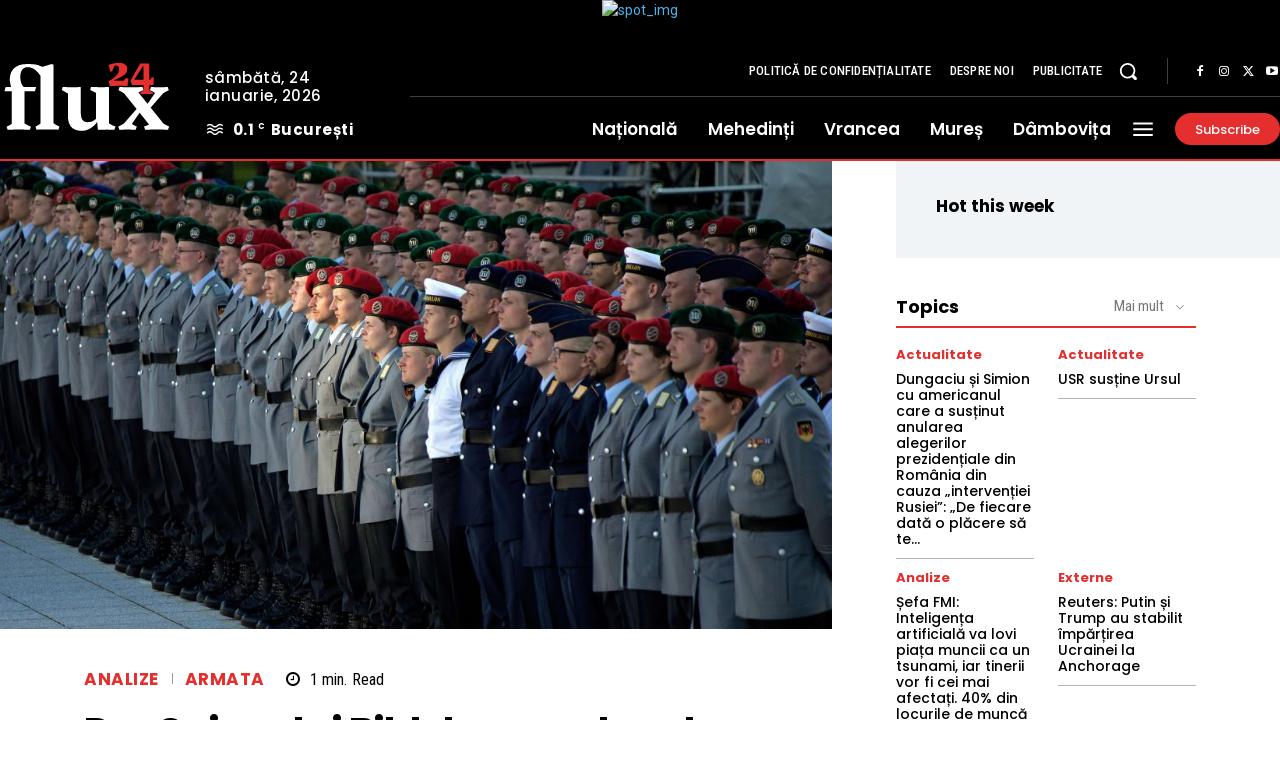

--- FILE ---
content_type: text/html; charset=UTF-8
request_url: https://flux24.ro/der-spiegel-si-bild-despre-planul-secret-al-armatei-germane-care-se-pregateste-de-razboi-cu-rusia-care-include-si-lagare-pentru-prizonieri/
body_size: 94750
content:
<!doctype html >
<!--[if IE 8]>    <html class="ie8" lang="en"> <![endif]-->
<!--[if IE 9]>    <html class="ie9" lang="en"> <![endif]-->
<!--[if gt IE 8]><!--> <html lang="ro-RO"> <!--<![endif]-->
<head>
    <title>Der Spiegel și Bild despre planul secret al Armatei germane care se pregătește de război cu Rusia, care include și lagăre pentru prizonieri - Flux24.ro</title>
    <meta charset="UTF-8" />
    <meta name="viewport" content="width=device-width, initial-scale=1.0">
    <link rel="pingback" href="https://flux24.ro/xmlrpc.php" />
    <meta name='robots' content='index, follow, max-image-preview:large, max-snippet:-1, max-video-preview:-1' />
<link rel="icon" type="image/png" href="https://flux24.ro/wp-content/uploads/2021/11/Icon-76x76@2x.png"><meta property="og:title" content="Der Spiegel și Bild despre planul secret al Armatei germane care se pregătește de război cu Rusia, care include și lagăre pentru prizonieri"/>
<meta property="og:description" content="Bundeswehr-ul german a elaborat un plan secret de acțiune în cazul desfășurării trupelor NATO în est, a spus ziarul Bild.



Potrivit ziarului, planul de "/>
<meta property="og:image" content="https://flux24.ro/wp-content/uploads/2022/11/bundeswehr-scaled.jpeg"/>
<meta property="og:image:width" content="2560" />
<meta property="og:image:height" content="1440" />
<meta property="og:type" content="article"/>
<meta property="og:article:published_time" content="2024-07-12 18:20:10"/>
<meta property="og:article:modified_time" content="2024-07-12 18:20:47"/>
<meta name="twitter:card" content="summary">
<meta name="twitter:title" content="Der Spiegel și Bild despre planul secret al Armatei germane care se pregătește de război cu Rusia, care include și lagăre pentru prizonieri"/>
<meta name="twitter:description" content="Bundeswehr-ul german a elaborat un plan secret de acțiune în cazul desfășurării trupelor NATO în est, a spus ziarul Bild.



Potrivit ziarului, planul de "/>
<meta name="twitter:image" content="https://flux24.ro/wp-content/uploads/2022/11/bundeswehr-scaled.jpeg"/>
<meta name="author" content="FLUX 24"/>

	<!-- This site is optimized with the Yoast SEO Premium plugin v20.11 (Yoast SEO v26.6) - https://yoast.com/wordpress/plugins/seo/ -->
	<link rel="canonical" href="https://flux24.ro/der-spiegel-si-bild-despre-planul-secret-al-armatei-germane-care-se-pregateste-de-razboi-cu-rusia-care-include-si-lagare-pentru-prizonieri/" />
	<meta property="og:url" content="https://flux24.ro/der-spiegel-si-bild-despre-planul-secret-al-armatei-germane-care-se-pregateste-de-razboi-cu-rusia-care-include-si-lagare-pentru-prizonieri/" />
	<meta property="og:site_name" content="Flux24.ro" />
	<meta property="article:published_time" content="2024-07-12T15:20:10+00:00" />
	<meta property="article:modified_time" content="2024-07-12T15:20:47+00:00" />
	<meta property="og:image" content="https://flux24.ro/wp-content/uploads/2022/11/bundeswehr-scaled.jpeg" />
	<meta property="og:image:width" content="2560" />
	<meta property="og:image:height" content="1440" />
	<meta property="og:image:type" content="image/jpeg" />
	<meta name="author" content="FLUX 24" />
	<meta name="twitter:label1" content="Scris de" />
	<meta name="twitter:data1" content="FLUX 24" />
	<meta name="twitter:label2" content="Timp estimat pentru citire" />
	<meta name="twitter:data2" content="2 minute" />
	<script type="application/ld+json" class="yoast-schema-graph">{"@context":"https://schema.org","@graph":[{"@type":"WebPage","@id":"https://flux24.ro/der-spiegel-si-bild-despre-planul-secret-al-armatei-germane-care-se-pregateste-de-razboi-cu-rusia-care-include-si-lagare-pentru-prizonieri/","url":"https://flux24.ro/der-spiegel-si-bild-despre-planul-secret-al-armatei-germane-care-se-pregateste-de-razboi-cu-rusia-care-include-si-lagare-pentru-prizonieri/","name":"Der Spiegel și Bild despre planul secret al Armatei germane care se pregătește de război cu Rusia, care include și lagăre pentru prizonieri - Flux24.ro","isPartOf":{"@id":"https://flux24.ro/#website"},"primaryImageOfPage":{"@id":"https://flux24.ro/der-spiegel-si-bild-despre-planul-secret-al-armatei-germane-care-se-pregateste-de-razboi-cu-rusia-care-include-si-lagare-pentru-prizonieri/#primaryimage"},"image":{"@id":"https://flux24.ro/der-spiegel-si-bild-despre-planul-secret-al-armatei-germane-care-se-pregateste-de-razboi-cu-rusia-care-include-si-lagare-pentru-prizonieri/#primaryimage"},"thumbnailUrl":"https://flux24.ro/wp-content/uploads/2022/11/bundeswehr-scaled.jpeg","datePublished":"2024-07-12T15:20:10+00:00","dateModified":"2024-07-12T15:20:47+00:00","author":{"@id":"https://flux24.ro/#/schema/person/f5fa576284f2b20a42939f5ee8e575ce"},"breadcrumb":{"@id":"https://flux24.ro/der-spiegel-si-bild-despre-planul-secret-al-armatei-germane-care-se-pregateste-de-razboi-cu-rusia-care-include-si-lagare-pentru-prizonieri/#breadcrumb"},"inLanguage":"ro-RO","potentialAction":[{"@type":"ReadAction","target":["https://flux24.ro/der-spiegel-si-bild-despre-planul-secret-al-armatei-germane-care-se-pregateste-de-razboi-cu-rusia-care-include-si-lagare-pentru-prizonieri/"]}]},{"@type":"ImageObject","inLanguage":"ro-RO","@id":"https://flux24.ro/der-spiegel-si-bild-despre-planul-secret-al-armatei-germane-care-se-pregateste-de-razboi-cu-rusia-care-include-si-lagare-pentru-prizonieri/#primaryimage","url":"https://flux24.ro/wp-content/uploads/2022/11/bundeswehr-scaled.jpeg","contentUrl":"https://flux24.ro/wp-content/uploads/2022/11/bundeswehr-scaled.jpeg","width":2560,"height":1440},{"@type":"BreadcrumbList","@id":"https://flux24.ro/der-spiegel-si-bild-despre-planul-secret-al-armatei-germane-care-se-pregateste-de-razboi-cu-rusia-care-include-si-lagare-pentru-prizonieri/#breadcrumb","itemListElement":[{"@type":"ListItem","position":1,"name":"Home","item":"https://flux24.ro/"},{"@type":"ListItem","position":2,"name":"Der Spiegel și Bild despre planul secret al Armatei germane care se pregătește de război cu Rusia, care include și lagăre pentru prizonieri"}]},{"@type":"WebSite","@id":"https://flux24.ro/#website","url":"https://flux24.ro/","name":"Flux24.ro","description":"Dezvăluiri, Analize din spatele ușilor închise, Exclusivități interne și externe","potentialAction":[{"@type":"SearchAction","target":{"@type":"EntryPoint","urlTemplate":"https://flux24.ro/?s={search_term_string}"},"query-input":{"@type":"PropertyValueSpecification","valueRequired":true,"valueName":"search_term_string"}}],"inLanguage":"ro-RO"},{"@type":"Person","@id":"https://flux24.ro/#/schema/person/f5fa576284f2b20a42939f5ee8e575ce","name":"FLUX 24","image":{"@type":"ImageObject","inLanguage":"ro-RO","@id":"https://flux24.ro/#/schema/person/image/","url":"https://secure.gravatar.com/avatar/be493d23f9dc5f62c1bf56631c65d6926904bd61fb9e3af996bd8b94cffc0565?s=96&d=mm&r=g","contentUrl":"https://secure.gravatar.com/avatar/be493d23f9dc5f62c1bf56631c65d6926904bd61fb9e3af996bd8b94cffc0565?s=96&d=mm&r=g","caption":"FLUX 24"},"url":"https://flux24.ro/author/andrei/"}]}</script>
	<!-- / Yoast SEO Premium plugin. -->


<link rel='dns-prefetch' href='//www.googletagmanager.com' />
<link rel='dns-prefetch' href='//fonts.googleapis.com' />
<link rel='dns-prefetch' href='//pagead2.googlesyndication.com' />
<link rel="alternate" type="application/rss+xml" title="Flux24.ro &raquo; Flux" href="https://flux24.ro/feed/" />
<link rel="alternate" type="application/rss+xml" title="Flux24.ro &raquo; Flux comentarii" href="https://flux24.ro/comments/feed/" />
<link rel="alternate" title="oEmbed (JSON)" type="application/json+oembed" href="https://flux24.ro/wp-json/oembed/1.0/embed?url=https%3A%2F%2Fflux24.ro%2Fder-spiegel-si-bild-despre-planul-secret-al-armatei-germane-care-se-pregateste-de-razboi-cu-rusia-care-include-si-lagare-pentru-prizonieri%2F" />
<link rel="alternate" title="oEmbed (XML)" type="text/xml+oembed" href="https://flux24.ro/wp-json/oembed/1.0/embed?url=https%3A%2F%2Fflux24.ro%2Fder-spiegel-si-bild-despre-planul-secret-al-armatei-germane-care-se-pregateste-de-razboi-cu-rusia-care-include-si-lagare-pentru-prizonieri%2F&#038;format=xml" />
<style id='wp-img-auto-sizes-contain-inline-css' type='text/css'>
img:is([sizes=auto i],[sizes^="auto," i]){contain-intrinsic-size:3000px 1500px}
/*# sourceURL=wp-img-auto-sizes-contain-inline-css */
</style>

<style id='wp-emoji-styles-inline-css' type='text/css'>

	img.wp-smiley, img.emoji {
		display: inline !important;
		border: none !important;
		box-shadow: none !important;
		height: 1em !important;
		width: 1em !important;
		margin: 0 0.07em !important;
		vertical-align: -0.1em !important;
		background: none !important;
		padding: 0 !important;
	}
/*# sourceURL=wp-emoji-styles-inline-css */
</style>
<link rel='stylesheet' id='wp-block-library-css' href='https://flux24.ro/wp-includes/css/dist/block-library/style.min.css?ver=6.9' type='text/css' media='all' />
<style id='global-styles-inline-css' type='text/css'>
:root{--wp--preset--aspect-ratio--square: 1;--wp--preset--aspect-ratio--4-3: 4/3;--wp--preset--aspect-ratio--3-4: 3/4;--wp--preset--aspect-ratio--3-2: 3/2;--wp--preset--aspect-ratio--2-3: 2/3;--wp--preset--aspect-ratio--16-9: 16/9;--wp--preset--aspect-ratio--9-16: 9/16;--wp--preset--color--black: #000000;--wp--preset--color--cyan-bluish-gray: #abb8c3;--wp--preset--color--white: #ffffff;--wp--preset--color--pale-pink: #f78da7;--wp--preset--color--vivid-red: #cf2e2e;--wp--preset--color--luminous-vivid-orange: #ff6900;--wp--preset--color--luminous-vivid-amber: #fcb900;--wp--preset--color--light-green-cyan: #7bdcb5;--wp--preset--color--vivid-green-cyan: #00d084;--wp--preset--color--pale-cyan-blue: #8ed1fc;--wp--preset--color--vivid-cyan-blue: #0693e3;--wp--preset--color--vivid-purple: #9b51e0;--wp--preset--gradient--vivid-cyan-blue-to-vivid-purple: linear-gradient(135deg,rgb(6,147,227) 0%,rgb(155,81,224) 100%);--wp--preset--gradient--light-green-cyan-to-vivid-green-cyan: linear-gradient(135deg,rgb(122,220,180) 0%,rgb(0,208,130) 100%);--wp--preset--gradient--luminous-vivid-amber-to-luminous-vivid-orange: linear-gradient(135deg,rgb(252,185,0) 0%,rgb(255,105,0) 100%);--wp--preset--gradient--luminous-vivid-orange-to-vivid-red: linear-gradient(135deg,rgb(255,105,0) 0%,rgb(207,46,46) 100%);--wp--preset--gradient--very-light-gray-to-cyan-bluish-gray: linear-gradient(135deg,rgb(238,238,238) 0%,rgb(169,184,195) 100%);--wp--preset--gradient--cool-to-warm-spectrum: linear-gradient(135deg,rgb(74,234,220) 0%,rgb(151,120,209) 20%,rgb(207,42,186) 40%,rgb(238,44,130) 60%,rgb(251,105,98) 80%,rgb(254,248,76) 100%);--wp--preset--gradient--blush-light-purple: linear-gradient(135deg,rgb(255,206,236) 0%,rgb(152,150,240) 100%);--wp--preset--gradient--blush-bordeaux: linear-gradient(135deg,rgb(254,205,165) 0%,rgb(254,45,45) 50%,rgb(107,0,62) 100%);--wp--preset--gradient--luminous-dusk: linear-gradient(135deg,rgb(255,203,112) 0%,rgb(199,81,192) 50%,rgb(65,88,208) 100%);--wp--preset--gradient--pale-ocean: linear-gradient(135deg,rgb(255,245,203) 0%,rgb(182,227,212) 50%,rgb(51,167,181) 100%);--wp--preset--gradient--electric-grass: linear-gradient(135deg,rgb(202,248,128) 0%,rgb(113,206,126) 100%);--wp--preset--gradient--midnight: linear-gradient(135deg,rgb(2,3,129) 0%,rgb(40,116,252) 100%);--wp--preset--font-size--small: 11px;--wp--preset--font-size--medium: 20px;--wp--preset--font-size--large: 32px;--wp--preset--font-size--x-large: 42px;--wp--preset--font-size--regular: 15px;--wp--preset--font-size--larger: 50px;--wp--preset--spacing--20: 0.44rem;--wp--preset--spacing--30: 0.67rem;--wp--preset--spacing--40: 1rem;--wp--preset--spacing--50: 1.5rem;--wp--preset--spacing--60: 2.25rem;--wp--preset--spacing--70: 3.38rem;--wp--preset--spacing--80: 5.06rem;--wp--preset--shadow--natural: 6px 6px 9px rgba(0, 0, 0, 0.2);--wp--preset--shadow--deep: 12px 12px 50px rgba(0, 0, 0, 0.4);--wp--preset--shadow--sharp: 6px 6px 0px rgba(0, 0, 0, 0.2);--wp--preset--shadow--outlined: 6px 6px 0px -3px rgb(255, 255, 255), 6px 6px rgb(0, 0, 0);--wp--preset--shadow--crisp: 6px 6px 0px rgb(0, 0, 0);}:where(.is-layout-flex){gap: 0.5em;}:where(.is-layout-grid){gap: 0.5em;}body .is-layout-flex{display: flex;}.is-layout-flex{flex-wrap: wrap;align-items: center;}.is-layout-flex > :is(*, div){margin: 0;}body .is-layout-grid{display: grid;}.is-layout-grid > :is(*, div){margin: 0;}:where(.wp-block-columns.is-layout-flex){gap: 2em;}:where(.wp-block-columns.is-layout-grid){gap: 2em;}:where(.wp-block-post-template.is-layout-flex){gap: 1.25em;}:where(.wp-block-post-template.is-layout-grid){gap: 1.25em;}.has-black-color{color: var(--wp--preset--color--black) !important;}.has-cyan-bluish-gray-color{color: var(--wp--preset--color--cyan-bluish-gray) !important;}.has-white-color{color: var(--wp--preset--color--white) !important;}.has-pale-pink-color{color: var(--wp--preset--color--pale-pink) !important;}.has-vivid-red-color{color: var(--wp--preset--color--vivid-red) !important;}.has-luminous-vivid-orange-color{color: var(--wp--preset--color--luminous-vivid-orange) !important;}.has-luminous-vivid-amber-color{color: var(--wp--preset--color--luminous-vivid-amber) !important;}.has-light-green-cyan-color{color: var(--wp--preset--color--light-green-cyan) !important;}.has-vivid-green-cyan-color{color: var(--wp--preset--color--vivid-green-cyan) !important;}.has-pale-cyan-blue-color{color: var(--wp--preset--color--pale-cyan-blue) !important;}.has-vivid-cyan-blue-color{color: var(--wp--preset--color--vivid-cyan-blue) !important;}.has-vivid-purple-color{color: var(--wp--preset--color--vivid-purple) !important;}.has-black-background-color{background-color: var(--wp--preset--color--black) !important;}.has-cyan-bluish-gray-background-color{background-color: var(--wp--preset--color--cyan-bluish-gray) !important;}.has-white-background-color{background-color: var(--wp--preset--color--white) !important;}.has-pale-pink-background-color{background-color: var(--wp--preset--color--pale-pink) !important;}.has-vivid-red-background-color{background-color: var(--wp--preset--color--vivid-red) !important;}.has-luminous-vivid-orange-background-color{background-color: var(--wp--preset--color--luminous-vivid-orange) !important;}.has-luminous-vivid-amber-background-color{background-color: var(--wp--preset--color--luminous-vivid-amber) !important;}.has-light-green-cyan-background-color{background-color: var(--wp--preset--color--light-green-cyan) !important;}.has-vivid-green-cyan-background-color{background-color: var(--wp--preset--color--vivid-green-cyan) !important;}.has-pale-cyan-blue-background-color{background-color: var(--wp--preset--color--pale-cyan-blue) !important;}.has-vivid-cyan-blue-background-color{background-color: var(--wp--preset--color--vivid-cyan-blue) !important;}.has-vivid-purple-background-color{background-color: var(--wp--preset--color--vivid-purple) !important;}.has-black-border-color{border-color: var(--wp--preset--color--black) !important;}.has-cyan-bluish-gray-border-color{border-color: var(--wp--preset--color--cyan-bluish-gray) !important;}.has-white-border-color{border-color: var(--wp--preset--color--white) !important;}.has-pale-pink-border-color{border-color: var(--wp--preset--color--pale-pink) !important;}.has-vivid-red-border-color{border-color: var(--wp--preset--color--vivid-red) !important;}.has-luminous-vivid-orange-border-color{border-color: var(--wp--preset--color--luminous-vivid-orange) !important;}.has-luminous-vivid-amber-border-color{border-color: var(--wp--preset--color--luminous-vivid-amber) !important;}.has-light-green-cyan-border-color{border-color: var(--wp--preset--color--light-green-cyan) !important;}.has-vivid-green-cyan-border-color{border-color: var(--wp--preset--color--vivid-green-cyan) !important;}.has-pale-cyan-blue-border-color{border-color: var(--wp--preset--color--pale-cyan-blue) !important;}.has-vivid-cyan-blue-border-color{border-color: var(--wp--preset--color--vivid-cyan-blue) !important;}.has-vivid-purple-border-color{border-color: var(--wp--preset--color--vivid-purple) !important;}.has-vivid-cyan-blue-to-vivid-purple-gradient-background{background: var(--wp--preset--gradient--vivid-cyan-blue-to-vivid-purple) !important;}.has-light-green-cyan-to-vivid-green-cyan-gradient-background{background: var(--wp--preset--gradient--light-green-cyan-to-vivid-green-cyan) !important;}.has-luminous-vivid-amber-to-luminous-vivid-orange-gradient-background{background: var(--wp--preset--gradient--luminous-vivid-amber-to-luminous-vivid-orange) !important;}.has-luminous-vivid-orange-to-vivid-red-gradient-background{background: var(--wp--preset--gradient--luminous-vivid-orange-to-vivid-red) !important;}.has-very-light-gray-to-cyan-bluish-gray-gradient-background{background: var(--wp--preset--gradient--very-light-gray-to-cyan-bluish-gray) !important;}.has-cool-to-warm-spectrum-gradient-background{background: var(--wp--preset--gradient--cool-to-warm-spectrum) !important;}.has-blush-light-purple-gradient-background{background: var(--wp--preset--gradient--blush-light-purple) !important;}.has-blush-bordeaux-gradient-background{background: var(--wp--preset--gradient--blush-bordeaux) !important;}.has-luminous-dusk-gradient-background{background: var(--wp--preset--gradient--luminous-dusk) !important;}.has-pale-ocean-gradient-background{background: var(--wp--preset--gradient--pale-ocean) !important;}.has-electric-grass-gradient-background{background: var(--wp--preset--gradient--electric-grass) !important;}.has-midnight-gradient-background{background: var(--wp--preset--gradient--midnight) !important;}.has-small-font-size{font-size: var(--wp--preset--font-size--small) !important;}.has-medium-font-size{font-size: var(--wp--preset--font-size--medium) !important;}.has-large-font-size{font-size: var(--wp--preset--font-size--large) !important;}.has-x-large-font-size{font-size: var(--wp--preset--font-size--x-large) !important;}
/*# sourceURL=global-styles-inline-css */
</style>

<style id='classic-theme-styles-inline-css' type='text/css'>
/*! This file is auto-generated */
.wp-block-button__link{color:#fff;background-color:#32373c;border-radius:9999px;box-shadow:none;text-decoration:none;padding:calc(.667em + 2px) calc(1.333em + 2px);font-size:1.125em}.wp-block-file__button{background:#32373c;color:#fff;text-decoration:none}
/*# sourceURL=/wp-includes/css/classic-themes.min.css */
</style>
<style id='dominant-color-styles-inline-css' type='text/css'>
img[data-dominant-color]:not(.has-transparency) { background-color: var(--dominant-color); }
/*# sourceURL=dominant-color-styles-inline-css */
</style>
<link rel='stylesheet' id='td-plugin-multi-purpose-css' href='https://flux24.ro/wp-content/plugins/td-composer/td-multi-purpose/style.css?ver=7cd248d7ca13c255207c3f8b916c3f00' type='text/css' media='all' />
<link crossorigin="anonymous" rel='stylesheet' id='google-fonts-style-css' href='https://fonts.googleapis.com/css?family=Open+Sans%3A400%2C600%2C700%2C300%7CRoboto%3A400%2C600%2C700%2C300%7CPoppins%3A500%2C700%2C400%2C600%2C300%2C800%7CRoboto+Condensed%3A500%2C400%2C300%2C600%7CPT+Serif%3A700%2C400&#038;display=swap&#038;ver=12.7.3' type='text/css' media='all' />
<link rel='stylesheet' id='font_awesome-css' href='https://flux24.ro/wp-content/plugins/td-composer/assets/fonts/font-awesome/font-awesome.css?ver=7cd248d7ca13c255207c3f8b916c3f00' type='text/css' media='all' />
<link rel='stylesheet' id='td-multipurpose-css' href='https://flux24.ro/wp-content/plugins/td-composer/assets/fonts/td-multipurpose/td-multipurpose.css?ver=7cd248d7ca13c255207c3f8b916c3f00' type='text/css' media='all' />
<link rel='stylesheet' id='td-theme-css' href='https://flux24.ro/wp-content/themes/Newspaper/style.css?ver=12.7.3' type='text/css' media='all' />
<style id='td-theme-inline-css' type='text/css'>@media (max-width:767px){.td-header-desktop-wrap{display:none}}@media (min-width:767px){.td-header-mobile-wrap{display:none}}</style>
<link rel='stylesheet' id='td-legacy-framework-front-style-css' href='https://flux24.ro/wp-content/plugins/td-composer/legacy/Newspaper/assets/css/td_legacy_main.css?ver=7cd248d7ca13c255207c3f8b916c3f00' type='text/css' media='all' />
<link rel='stylesheet' id='td-standard-pack-framework-front-style-css' href='https://flux24.ro/wp-content/plugins/td-standard-pack/Newspaper/assets/css/td_standard_pack_main.css?ver=c12e6da63ed2f212e87e44e5e9b9a302' type='text/css' media='all' />
<link rel='stylesheet' id='tdb_style_cloud_templates_front-css' href='https://flux24.ro/wp-content/plugins/td-cloud-library/assets/css/tdb_main.css?ver=6127d3b6131f900b2e62bb855b13dc3b' type='text/css' media='all' />
<link rel='stylesheet' id='wp-block-paragraph-css' href='https://flux24.ro/wp-includes/blocks/paragraph/style.min.css?ver=6.9' type='text/css' media='all' />
<script type="text/javascript" src="https://flux24.ro/wp-includes/js/jquery/jquery.min.js?ver=3.7.1" id="jquery-core-js"></script>
<script type="text/javascript" src="https://flux24.ro/wp-includes/js/jquery/jquery-migrate.min.js?ver=3.4.1" id="jquery-migrate-js"></script>

<!-- Google tag (gtag.js) snippet added by Site Kit -->
<!-- Google Analytics snippet added by Site Kit -->
<script type="text/javascript" src="https://www.googletagmanager.com/gtag/js?id=G-L0HVPDCZ1B" id="google_gtagjs-js" async></script>
<script type="text/javascript" id="google_gtagjs-js-after">
/* <![CDATA[ */
window.dataLayer = window.dataLayer || [];function gtag(){dataLayer.push(arguments);}
gtag("set","linker",{"domains":["flux24.ro"]});
gtag("js", new Date());
gtag("set", "developer_id.dZTNiMT", true);
gtag("config", "G-L0HVPDCZ1B");
//# sourceURL=google_gtagjs-js-after
/* ]]> */
</script>
<link rel="https://api.w.org/" href="https://flux24.ro/wp-json/" /><link rel="alternate" title="JSON" type="application/json" href="https://flux24.ro/wp-json/wp/v2/posts/197816" /><link rel="EditURI" type="application/rsd+xml" title="RSD" href="https://flux24.ro/xmlrpc.php?rsd" />
<meta name="generator" content="WordPress 6.9" />
<link rel='shortlink' href='https://flux24.ro/?p=197816' />
<meta name="generator" content="dominant-color-images 1.2.0">
<meta name="generator" content="Site Kit by Google 1.168.0" /><meta name="generator" content="performance-lab 4.0.0; plugins: dominant-color-images, webp-uploads">
<meta name="generator" content="webp-uploads 2.6.0">
    <script>
        window.tdb_global_vars = {"wpRestUrl":"https:\/\/flux24.ro\/wp-json\/","permalinkStructure":"\/%postname%\/"};
        window.tdb_p_autoload_vars = {"isAjax":false,"isAdminBarShowing":false,"autoloadStatus":"on","origPostEditUrl":null};
    </script>
    
    <style id="tdb-global-colors">:root{--accent-color-1:#e52e2e;--accent-color-2:#FF4A4A;--base-color-1:#000000;--light-color-1:#EDEDED;--light-border:#EDEDED;--base-gray:#717176;--light-gray:#F1F4F7;--light-red:#FCF7F5;--dark-border:#b1b4bc}</style>

    
	            <style id="tdb-global-fonts">
                
:root{--global-font-1:Poppins;--global-font-2:Roboto Condensed;--global-font-3:PT Serif;}
            </style>
            
<!-- Google AdSense meta tags added by Site Kit -->
<meta name="google-adsense-platform-account" content="ca-host-pub-2644536267352236">
<meta name="google-adsense-platform-domain" content="sitekit.withgoogle.com">
<!-- End Google AdSense meta tags added by Site Kit -->
<link rel="amphtml" href="https://flux24.ro/der-spiegel-si-bild-despre-planul-secret-al-armatei-germane-care-se-pregateste-de-razboi-cu-rusia-care-include-si-lagare-pentru-prizonieri/?amp=1">
<!-- Google AdSense snippet added by Site Kit -->
<script type="text/javascript" async="async" src="https://pagead2.googlesyndication.com/pagead/js/adsbygoogle.js?client=ca-pub-7007280072386948&amp;host=ca-host-pub-2644536267352236" crossorigin="anonymous"></script>

<!-- End Google AdSense snippet added by Site Kit -->

<!-- JS generated by theme -->

<script type="text/javascript" id="td-generated-header-js">
    
    

	    var tdBlocksArray = []; //here we store all the items for the current page

	    // td_block class - each ajax block uses a object of this class for requests
	    function tdBlock() {
		    this.id = '';
		    this.block_type = 1; //block type id (1-234 etc)
		    this.atts = '';
		    this.td_column_number = '';
		    this.td_current_page = 1; //
		    this.post_count = 0; //from wp
		    this.found_posts = 0; //from wp
		    this.max_num_pages = 0; //from wp
		    this.td_filter_value = ''; //current live filter value
		    this.is_ajax_running = false;
		    this.td_user_action = ''; // load more or infinite loader (used by the animation)
		    this.header_color = '';
		    this.ajax_pagination_infinite_stop = ''; //show load more at page x
	    }

        // td_js_generator - mini detector
        ( function () {
            var htmlTag = document.getElementsByTagName("html")[0];

	        if ( navigator.userAgent.indexOf("MSIE 10.0") > -1 ) {
                htmlTag.className += ' ie10';
            }

            if ( !!navigator.userAgent.match(/Trident.*rv\:11\./) ) {
                htmlTag.className += ' ie11';
            }

	        if ( navigator.userAgent.indexOf("Edge") > -1 ) {
                htmlTag.className += ' ieEdge';
            }

            if ( /(iPad|iPhone|iPod)/g.test(navigator.userAgent) ) {
                htmlTag.className += ' td-md-is-ios';
            }

            var user_agent = navigator.userAgent.toLowerCase();
            if ( user_agent.indexOf("android") > -1 ) {
                htmlTag.className += ' td-md-is-android';
            }

            if ( -1 !== navigator.userAgent.indexOf('Mac OS X')  ) {
                htmlTag.className += ' td-md-is-os-x';
            }

            if ( /chrom(e|ium)/.test(navigator.userAgent.toLowerCase()) ) {
               htmlTag.className += ' td-md-is-chrome';
            }

            if ( -1 !== navigator.userAgent.indexOf('Firefox') ) {
                htmlTag.className += ' td-md-is-firefox';
            }

            if ( -1 !== navigator.userAgent.indexOf('Safari') && -1 === navigator.userAgent.indexOf('Chrome') ) {
                htmlTag.className += ' td-md-is-safari';
            }

            if( -1 !== navigator.userAgent.indexOf('IEMobile') ){
                htmlTag.className += ' td-md-is-iemobile';
            }

        })();

        var tdLocalCache = {};

        ( function () {
            "use strict";

            tdLocalCache = {
                data: {},
                remove: function (resource_id) {
                    delete tdLocalCache.data[resource_id];
                },
                exist: function (resource_id) {
                    return tdLocalCache.data.hasOwnProperty(resource_id) && tdLocalCache.data[resource_id] !== null;
                },
                get: function (resource_id) {
                    return tdLocalCache.data[resource_id];
                },
                set: function (resource_id, cachedData) {
                    tdLocalCache.remove(resource_id);
                    tdLocalCache.data[resource_id] = cachedData;
                }
            };
        })();

    
    
var td_viewport_interval_list=[{"limitBottom":767,"sidebarWidth":228},{"limitBottom":1018,"sidebarWidth":300},{"limitBottom":1140,"sidebarWidth":324}];
var td_animation_stack_effect="type0";
var tds_animation_stack=true;
var td_animation_stack_specific_selectors=".entry-thumb, img, .td-lazy-img";
var td_animation_stack_general_selectors=".td-animation-stack img, .td-animation-stack .entry-thumb, .post img, .td-animation-stack .td-lazy-img";
var tdc_is_installed="yes";
var tdc_domain_active=false;
var td_ajax_url="https:\/\/flux24.ro\/wp-admin\/admin-ajax.php?td_theme_name=Newspaper&v=12.7.3";
var td_get_template_directory_uri="https:\/\/flux24.ro\/wp-content\/plugins\/td-composer\/legacy\/common";
var tds_snap_menu="";
var tds_logo_on_sticky="";
var tds_header_style="";
var td_please_wait="V\u0103 rug\u0103m a\u0219tepta\u021bi...";
var td_email_user_pass_incorrect="Nume de utilizator sau parola incorect\u0103!";
var td_email_user_incorrect="Email sau nume de utilizator incorect!";
var td_email_incorrect="Email incorect!";
var td_user_incorrect="Username incorrect!";
var td_email_user_empty="Email or username empty!";
var td_pass_empty="Pass empty!";
var td_pass_pattern_incorrect="Invalid Pass Pattern!";
var td_retype_pass_incorrect="Retyped Pass incorrect!";
var tds_more_articles_on_post_enable="";
var tds_more_articles_on_post_time_to_wait="";
var tds_more_articles_on_post_pages_distance_from_top=0;
var tds_captcha="";
var tds_theme_color_site_wide="#4db2ec";
var tds_smart_sidebar="";
var tdThemeName="Newspaper";
var tdThemeNameWl="Newspaper";
var td_magnific_popup_translation_tPrev="\u00cenainte (Tasta direc\u021bionare st\u00e2nga)";
var td_magnific_popup_translation_tNext="\u00cenapoi (Tasta direc\u021bionare dreapta)";
var td_magnific_popup_translation_tCounter="%curr% din %total%";
var td_magnific_popup_translation_ajax_tError="Con\u021binutul de la %url% nu poate fi \u00eenc\u0103rcat.";
var td_magnific_popup_translation_image_tError="Imaginea #%curr% nu poate fi \u00eenc\u0103rcat\u0103.";
var tdBlockNonce="4ac3e21a8d";
var tdMobileMenu="enabled";
var tdMobileSearch="enabled";
var tdsDateFormat="l, F j, Y";
var tdDateNamesI18n={"month_names":["ianuarie","februarie","martie","aprilie","mai","iunie","iulie","august","septembrie","octombrie","noiembrie","decembrie"],"month_names_short":["ian.","feb.","mart.","apr.","mai","iun.","iul.","aug.","sept.","oct.","nov.","dec."],"day_names":["duminic\u0103","luni","mar\u021bi","miercuri","joi","vineri","s\u00e2mb\u0103t\u0103"],"day_names_short":["D","lun","mar","mie","J","vin","S"]};
var tdb_modal_confirm="Salva\u021bi";
var tdb_modal_cancel="Anulare";
var tdb_modal_confirm_alt="Da";
var tdb_modal_cancel_alt="Nu";
var td_deploy_mode="deploy";
var td_ad_background_click_link="";
var td_ad_background_click_target="";
</script>


<!-- Header style compiled by theme -->

<style>:root{--td_excl_label:'EXCLUSIV';--td_mobile_menu_color:#dddddd;--td_mobile_gradient_one_mob:rgba(0,0,0,0.5);--td_mobile_gradient_two_mob:rgba(0,0,0,0.6)}:root{--td_excl_label:'EXCLUSIV';--td_mobile_menu_color:#dddddd;--td_mobile_gradient_one_mob:rgba(0,0,0,0.5);--td_mobile_gradient_two_mob:rgba(0,0,0,0.6)}</style>

<script async src="https://securepubads.g.doubleclick.net/tag/js/gpt.js"></script> <script>   window.googletag = window.googletag || {cmd: []}; googletag.cmd.push(function() { var interstitialSlot = googletag.defineOutOfPageSlot('/21849154601,22965699827/Ad.Plus-Interstitial', googletag.enums.OutOfPageFormat.INTERSTITIAL);  if (interstitialSlot) interstitialSlot.addService(googletag.pubads()); googletag.pubads().enableSingleRequest(); googletag.enableServices();   googletag.display(interstitialSlot);     }); </script>

<script async src="https://securepubads.g.doubleclick.net/tag/js/gpt.js"></script> <script> window.googletag=window.googletag||{cmd:[]}; var LeftSideRailSlot,RightSideRailSlot; googletag.cmd.push(()=>{ LeftSideRailSlot=googletag.defineOutOfPageSlot('/21849154601,22965699827/Ad.Plus-Side-Anchor',googletag.enums.OutOfPageFormat.LEFT_SIDE_RAIL);LeftSideRailSlot.addService(googletag.pubads()); RightSideRailSlot=googletag.defineOutOfPageSlot('/21849154601,22965699827/Ad.Plus-Side-Anchor',googletag.enums.OutOfPageFormat.RIGHT_SIDE_RAIL);RightSideRailSlot.addService(googletag.pubads()); googletag.pubads().enableSingleRequest();googletag.enableServices();googletag.display(LeftSideRailSlot);googletag.display(RightSideRailSlot); });  setInterval(function(){googletag.pubads().refresh([LeftSideRailSlot,RightSideRailSlot]);}, 30000);  </script>

<!--

<script async src="https://dcl-cdn.digitalcaramel.com/caramel.sdk.js"></script>
<script>window.CaramelDomain = "flux24.ro"</script>

--><link rel="icon" href="https://flux24.ro/wp-content/uploads/2021/11/cropped-logoret-32x32.png" sizes="32x32" />
<link rel="icon" href="https://flux24.ro/wp-content/uploads/2021/11/cropped-logoret-192x192.png" sizes="192x192" />
<link rel="apple-touch-icon" href="https://flux24.ro/wp-content/uploads/2021/11/cropped-logoret-180x180.png" />
<meta name="msapplication-TileImage" content="https://flux24.ro/wp-content/uploads/2021/11/cropped-logoret-270x270.png" />
		<style type="text/css" id="wp-custom-css">
			.td-module-comments {
	display: none!important;
}		</style>
		
<!-- Button style compiled by theme -->

<style></style>

	<style id="tdw-css-placeholder"></style></head>

<body class="wp-singular post-template-default single single-post postid-197816 single-format-standard wp-theme-Newspaper td-standard-pack der-spiegel-si-bild-despre-planul-secret-al-armatei-germane-care-se-pregateste-de-razboi-cu-rusia-care-include-si-lagare-pentru-prizonieri global-block-template-1 tdb_template_213761 tdb-template  tdc-header-template  tdc-footer-template td-animation-stack-type0 td-full-layout" itemscope="itemscope" itemtype="https://schema.org/WebPage">

<div class="td-scroll-up" data-style="style1"><i class="td-icon-menu-up"></i></div>
    <div class="td-menu-background" style="visibility:hidden"></div>
<div id="td-mobile-nav" style="visibility:hidden">
    <div class="td-mobile-container">
        <!-- mobile menu top section -->
        <div class="td-menu-socials-wrap">
            <!-- socials -->
            <div class="td-menu-socials">
                            </div>
            <!-- close button -->
            <div class="td-mobile-close">
                <span><i class="td-icon-close-mobile"></i></span>
            </div>
        </div>

        <!-- login section -->
                    <div class="td-menu-login-section">
                
    <div class="td-guest-wrap">
        <div class="td-menu-login"><a id="login-link-mob">Conectare</a></div>
    </div>
            </div>
        
        <!-- menu section -->
        <div class="td-mobile-content">
            <div class="menu-principal-container"><ul id="menu-principal" class="td-mobile-main-menu"><li id="menu-item-2182" class="menu-item menu-item-type-taxonomy menu-item-object-category menu-item-first menu-item-2182"><a href="https://flux24.ro/category/exclusiv/">Exclusiv</a></li>
<li id="menu-item-2179" class="menu-item menu-item-type-taxonomy menu-item-object-category current-post-ancestor current-menu-parent current-post-parent menu-item-2179"><a href="https://flux24.ro/category/analize/">Analize</a></li>
<li id="menu-item-2186" class="menu-item menu-item-type-taxonomy menu-item-object-category menu-item-2186"><a href="https://flux24.ro/category/politica/">Politica</a></li>
<li id="menu-item-2183" class="menu-item menu-item-type-taxonomy menu-item-object-category menu-item-2183"><a href="https://flux24.ro/category/externe/">Externe</a></li>
<li id="menu-item-2187" class="menu-item menu-item-type-taxonomy menu-item-object-category menu-item-2187"><a href="https://flux24.ro/category/social/">Social</a></li>
<li id="menu-item-2185" class="menu-item menu-item-type-taxonomy menu-item-object-category menu-item-2185"><a href="https://flux24.ro/category/interviu/">Interviu</a></li>
<li id="menu-item-2181" class="menu-item menu-item-type-taxonomy menu-item-object-category menu-item-2181"><a href="https://flux24.ro/category/economie/">Economie</a></li>
<li id="menu-item-4432" class="menu-item menu-item-type-taxonomy menu-item-object-category menu-item-4432"><a href="https://flux24.ro/category/dezvaluiri/">Dezvăluiri</a></li>
<li id="menu-item-95926" class="menu-item menu-item-type-custom menu-item-object-custom menu-item-has-children menu-item-95926"><a href="#">Mai multe<i class="td-icon-menu-right td-element-after"></i></a>
<ul class="sub-menu">
	<li id="menu-item-2184" class="menu-item menu-item-type-taxonomy menu-item-object-category menu-item-2184"><a href="https://flux24.ro/category/fapt/">Fapt Divers</a></li>
	<li id="menu-item-2188" class="menu-item menu-item-type-taxonomy menu-item-object-category menu-item-2188"><a href="https://flux24.ro/category/special/">Special</a></li>
	<li id="menu-item-2180" class="menu-item menu-item-type-taxonomy menu-item-object-category menu-item-2180"><a href="https://flux24.ro/category/basarabia/">Basarabia</a></li>
	<li id="menu-item-96050" class="menu-item menu-item-type-post_type menu-item-object-page menu-item-privacy-policy menu-item-96050"><a href="https://flux24.ro/politica-de-confidentialitate/">Politică de confidențialitate</a></li>
</ul>
</li>
<li id="menu-item-133711" class="menu-item menu-item-type-post_type menu-item-object-page menu-item-133711"><a href="https://flux24.ro/despre-noi/">Despre noi</a></li>
</ul></div>        </div>
    </div>

    <!-- register/login section -->
            <div id="login-form-mobile" class="td-register-section">
            
            <div id="td-login-mob" class="td-login-animation td-login-hide-mob">
            	<!-- close button -->
	            <div class="td-login-close">
	                <span class="td-back-button"><i class="td-icon-read-down"></i></span>
	                <div class="td-login-title">Conectare</div>
	                <!-- close button -->
		            <div class="td-mobile-close">
		                <span><i class="td-icon-close-mobile"></i></span>
		            </div>
	            </div>
	            <form class="td-login-form-wrap" action="#" method="post">
	                <div class="td-login-panel-title"><span>Bine ati venit!</span>Conecteaza-te la contul tau</div>
	                <div class="td_display_err"></div>
	                <div class="td-login-inputs"><input class="td-login-input" autocomplete="username" type="text" name="login_email" id="login_email-mob" value="" required><label for="login_email-mob">numele dvs de utilizator</label></div>
	                <div class="td-login-inputs"><input class="td-login-input" autocomplete="current-password" type="password" name="login_pass" id="login_pass-mob" value="" required><label for="login_pass-mob">parola dvs</label></div>
	                <input type="button" name="login_button" id="login_button-mob" class="td-login-button" value="AUTENTIFICAȚI-VĂ">
	                
					
	                <div class="td-login-info-text">
	                <a href="#" id="forgot-pass-link-mob">V-ați uitat parola?</a>
	                </div>
	                <div class="td-login-register-link">
	                
	                </div>
	                
	                <div class="td-login-info-text"><a class="privacy-policy-link" href="https://flux24.ro/politica-de-confidentialitate/">Politică de confidențialitate</a></div>

                </form>
            </div>

            
            
            
            
            <div id="td-forgot-pass-mob" class="td-login-animation td-login-hide-mob">
                <!-- close button -->
	            <div class="td-forgot-pass-close">
	                <a href="#" aria-label="Back" class="td-back-button"><i class="td-icon-read-down"></i></a>
	                <div class="td-login-title">Recuperare parola</div>
	            </div>
	            <div class="td-login-form-wrap">
	                <div class="td-login-panel-title">Recuperați-vă parola</div>
	                <div class="td_display_err"></div>
	                <div class="td-login-inputs"><input class="td-login-input" type="text" name="forgot_email" id="forgot_email-mob" value="" required><label for="forgot_email-mob">adresa dvs de email</label></div>
	                <input type="button" name="forgot_button" id="forgot_button-mob" class="td-login-button" value="Trimiteți-mi parola">
                </div>
            </div>
        </div>
    </div><div class="td-search-background" style="visibility:hidden"></div>
<div class="td-search-wrap-mob" style="visibility:hidden">
	<div class="td-drop-down-search">
		<form method="get" class="td-search-form" action="https://flux24.ro/">
			<!-- close button -->
			<div class="td-search-close">
				<span><i class="td-icon-close-mobile"></i></span>
			</div>
			<div role="search" class="td-search-input">
				<span>Căutați</span>
				<input id="td-header-search-mob" type="text" value="" name="s" autocomplete="off" />
			</div>
		</form>
		<div id="td-aj-search-mob" class="td-ajax-search-flex"></div>
	</div>
</div>

    <div id="td-outer-wrap" class="td-theme-wrap">
    
                    <div class="td-header-template-wrap" style="position: relative">
                                    <div class="td-header-mobile-wrap ">
                        <div id="tdi_1" class="tdc-zone"><div class="tdc_zone tdi_2  wpb_row td-pb-row tdc-element-style"  >
<style scoped>.tdi_2{min-height:0}.tdi_2>.td-element-style:after{content:''!important;width:100%!important;height:100%!important;position:absolute!important;top:0!important;left:0!important;z-index:0!important;display:block!important;background-color:var(--base-color-1)!important}.td-header-mobile-wrap{position:relative;width:100%}@media (max-width:767px){.tdi_2:before{content:'';display:block;width:100vw;height:100%;position:absolute;left:50%;transform:translateX(-50%);box-shadow:0px 2px 10px 0px rgba(0,0,0,0.09);z-index:20;pointer-events:none}@media (max-width:767px){.tdi_2:before{width:100%}}}@media (max-width:767px){.tdi_2{border-color:var(--accent-color-1)!important;border-style:solid!important;border-width:0px 0px 2px 0px!important}}</style>
<div class="tdi_1_rand_style td-element-style" ></div><div id="tdi_3" class="tdc-row"><div class="vc_row tdi_4  wpb_row td-pb-row tdc-element-style" >
<style scoped>.tdi_4,.tdi_4 .tdc-columns{min-height:0}#tdi_3.tdc-row[class*='stretch_row']>.td-pb-row>.td-element-style,#tdi_3.tdc-row[class*='stretch_row']>.td-pb-row>.tdc-video-outer-wrapper{width:100%!important}.tdi_4,.tdi_4 .tdc-columns{display:block}.tdi_4 .tdc-columns{width:100%}.tdi_4:before,.tdi_4:after{display:table}@media (max-width:767px){.tdi_4,.tdi_4 .tdc-columns{display:flex;flex-direction:row;flex-wrap:nowrap;justify-content:flex-start;align-items:center}.tdi_4 .tdc-columns{width:100%}.tdi_4:before,.tdi_4:after{display:none}@media (min-width:768px){.tdi_4{margin-left:-0px;margin-right:-0px}.tdi_4 .tdc-row-video-background-error,.tdi_4>.vc_column,.tdi_4>.tdc-columns>.vc_column{padding-left:0px;padding-right:0px}}}@media (max-width:767px){.tdi_4{padding-top:12px!important;padding-bottom:12px!important;position:relative}}</style>
<div class="tdi_3_rand_style td-element-style" ><style>@media (max-width:767px){.tdi_3_rand_style{background-color:#000000!important}}</style></div><div class="vc_column tdi_6  wpb_column vc_column_container tdc-column td-pb-span12">
<style scoped>.tdi_6{vertical-align:baseline}.tdi_6>.wpb_wrapper,.tdi_6>.wpb_wrapper>.tdc-elements{display:block}.tdi_6>.wpb_wrapper>.tdc-elements{width:100%}.tdi_6>.wpb_wrapper>.vc_row_inner{width:auto}.tdi_6>.wpb_wrapper{width:auto;height:auto}@media (max-width:767px){.tdi_6>.wpb_wrapper,.tdi_6>.wpb_wrapper>.tdc-elements{display:flex;flex-direction:row;flex-wrap:nowrap;justify-content:flex-start;align-items:center}.tdi_6>.wpb_wrapper>.tdc-elements{width:100%}.tdi_6>.wpb_wrapper>.vc_row_inner{width:auto}.tdi_6>.wpb_wrapper{width:100%;height:100%}}@media (max-width:767px){.tdi_6{display:inline-block!important}}</style><div class="wpb_wrapper" ><div class="td_block_wrap tdb_header_logo tdi_7 td-pb-border-top td_block_template_1 tdb-header-align"  data-td-block-uid="tdi_7" >
<style>@media (min-width:1019px) and (max-width:1140px){.tdi_7{margin-left:0px!important}}@media (min-width:768px) and (max-width:1018px){.tdi_7{margin-left:0px!important}}@media (max-width:767px){.tdi_7{margin-top:-3px!important}}</style>
<style>.tdb-header-align{vertical-align:middle}.tdb_header_logo{margin-bottom:0;clear:none}.tdb_header_logo .tdb-logo-a,.tdb_header_logo h1{display:flex;pointer-events:auto;align-items:flex-start}.tdb_header_logo h1{margin:0;line-height:0}.tdb_header_logo .tdb-logo-img-wrap img{display:block}.tdb_header_logo .tdb-logo-svg-wrap+.tdb-logo-img-wrap{display:none}.tdb_header_logo .tdb-logo-svg-wrap svg{width:50px;display:block;transition:fill .3s ease}.tdb_header_logo .tdb-logo-text-wrap{display:flex}.tdb_header_logo .tdb-logo-text-title,.tdb_header_logo .tdb-logo-text-tagline{-webkit-transition:all 0.2s ease;transition:all 0.2s ease}.tdb_header_logo .tdb-logo-text-title{background-size:cover;background-position:center center;font-size:75px;font-family:serif;line-height:1.1;color:#222;white-space:nowrap}.tdb_header_logo .tdb-logo-text-tagline{margin-top:2px;font-size:12px;font-family:serif;letter-spacing:1.8px;line-height:1;color:#767676}.tdb_header_logo .tdb-logo-icon{position:relative;font-size:46px;color:#000}.tdb_header_logo .tdb-logo-icon-svg{line-height:0}.tdb_header_logo .tdb-logo-icon-svg svg{width:46px;height:auto}.tdb_header_logo .tdb-logo-icon-svg svg,.tdb_header_logo .tdb-logo-icon-svg svg *{fill:#000}.tdi_7 .tdb-logo-a,.tdi_7 h1{flex-direction:row;align-items:center;justify-content:flex-start}.tdi_7 .tdb-logo-svg-wrap{max-width:100%;margin-top:0px;margin-bottom:0px;margin-right:0px;margin-left:0px;display:block}.tdi_7 .tdb-logo-svg-wrap svg{width:100%!important;height:auto}.tdi_7 .tdb-logo-svg-wrap:first-child{margin-top:0;margin-left:0}.tdi_7 .tdb-logo-svg-wrap:last-child{margin-bottom:0;margin-right:0}.tdi_7 .tdb-logo-svg-wrap+.tdb-logo-img-wrap{display:none}.tdi_7 .tdb-logo-img-wrap{display:block}.tdi_7 .tdb-logo-text-tagline{margin-top:2px;margin-left:0;display:block}.tdi_7 .tdb-logo-text-title{display:block;color:#ffffff}.tdi_7 .tdb-logo-text-wrap{flex-direction:column;align-items:flex-start}.tdi_7 .tdb-logo-icon{top:0px;display:block}.tdi_7 .tdb-logo-svg-wrap>*{fill:#ffffff}@media (max-width:767px){.tdb_header_logo .tdb-logo-text-title{font-size:36px}}@media (max-width:767px){.tdb_header_logo .tdb-logo-text-tagline{font-size:11px}}@media (max-width:767px){.tdi_7 .tdb-logo-svg-wrap{max-width:60px}.tdi_7 .tdb-logo-svg-wrap svg{width:60px!important;height:auto}}</style><div class="tdb-block-inner td-fix-index"><a class="tdb-logo-a" href="https://flux24.ro/" aria-label="Logo"><span class="tdb-logo-svg-wrap"><?xml version="1.0" encoding="UTF-8"?>
<svg id="Layer_1" xmlns="http://www.w3.org/2000/svg" xmlns:xlink="http://www.w3.org/1999/xlink" version="1.1" viewBox="0 0 578.1 309.7">
  <!-- Generator: Adobe Illustrator 29.2.1, SVG Export Plug-In . SVG Version: 2.1.0 Build 116)  -->
  <defs>
    <style>
      .st0 {
        isolation: isolate;
       fill: #fff;
      }

      .st1 {
        fill: #fff;
      }

      .st2 {
        fill: #e52e2e;
      }
    </style>
  </defs>
  <g class="st0">
    <g class="st0">
      <path class="st1" style="fill: #fff" d="M25.3,262.4c6.1-2.6,11.3-5.5,16.2-9v-107.4h-24l4.6-14.2h17.6c-2.3-7.5-4.3-17.9-4.3-24.8,0-32.3,20.5-50.8,56-50.8s36.4,3.8,51.4,9.2l29.7-9.2,6.1,2v192.3c6.1,4.6,12.7,9,19.9,11.8l-3.5,10.1c-11.8-.6-23.7-.9-35.5-.9s-24.3.3-36.4.9l-3.2-10.1c6.1-2.6,11.3-6.1,16.2-10.1V94.9c-10.7-16.5-25.4-28.6-41.6-28.6s-24.5,13-24.5,30.9,4,26.3,11,34.7h40.7l-3.8,14.2h-34.1v105.7c6.4,4.3,13.6,7.8,21.1,10.7l-3.5,10.4c-11.8-.6-25.4-.9-37.3-.9s-24,.3-35.8.9l-3.2-10.4h.2Z"/>
      <path class="st1" style="fill: #fff" d="M324.5,271.1l-2-24.3c-12.1,17.6-31.8,29.5-50,29.5-34.7,0-46.2-20.8-46.2-50.8v-72.2l-19.9-11.6,2.6-10.1c8.7.6,20.8.9,31.5.9s19.9-.3,26.9-.6l1.4,1.4v84c0,20.8,7.2,30.3,21.4,30.3s19.6-3.5,28.6-11v-85.2l-19.3-9.8,2.6-10.1c8.7.3,24.3.9,33.2.9s18.2-.3,24.3-.6l1.7,1.2v118.7c6.6,4.6,14.7,8.1,21.4,10.7l-3.8,10.4c-6.4-.3-18.2-.6-25.4-.6s-17.9.3-26.9.9l-2-2h-.1Z"/>
      <path class="st1" style="fill:#fff" d="M554.9,272.8c-12.1-.6-22.2-.9-34.9-.9s-28.3.3-39.9.9l-3.5-10.7c5.2-1.4,10.7-4,16.2-6.9l-30.9-38.7-25.4,37c5.5,3.5,10.7,6.4,16.2,8.7l-3.8,10.7c-12.1-.6-22.5-.9-30.3-.9s-16.2.6-23.1.9l-3.8-10.7c6.4-2.9,12.7-6.1,18.8-10.4l41.6-47.7-40.7-50.5c-6.1-4.9-12.7-8.4-19.1-11.3l3.8-10.4c12.7.3,21.4.9,34.1.9s30-.6,41-.9l3.5,10.4c-5.2,1.7-11,4.6-16.8,7.5l30.3,37.5,24.5-36.1c-5.5-3.5-11.8-6.9-17-9l3.8-10.4c12.1.6,20.8.9,29.5.9s17-.3,25.1-.9l3.8,10.7c-6.6,2.6-13,6.1-19.1,10.4l-40.7,46.8,42.2,52.6c6.1,4,12.7,7.2,18.8,9.8l-4,10.7h-.2Z"/>
    </g>
  </g>
  <g>
    <path class="st2" d="M421.3,128.8c-5.5-.6-11.5-.8-24.8-.8s-26.9.3-32.4.8l-3.9-15.9c8.1-4.6,16.6-10.3,23.4-17.1,6.6-6.6,11.2-14.3,11.2-22.5s-3.9-12.2-11.2-12.3h-3.6l-8.8,19.9h-6.6c-.7-7-2.2-14.8-4.2-20.6l.3-1.3c9.2-3.8,21.5-6.7,35.7-6.7s24.9,8.3,24.9,19.3-3.6,14.1-9.2,19.3c-9,8.3-22.9,13.6-33.6,18v2.1h30.8l8.1-8.7,8,1.7c-2,9.7-2.8,18.5-3.1,23.9l-.8.7h-.2v.2Z"/>
    <path class="st2" d="M504.3,155c-6.2-.3-12.9-.4-19.3-.4s-13.4.1-19.9.4l-1.5-5c4.2-2,7.7-3.9,10.9-6.3v-18.6h-37.5l-5.2-13c10.5-20,21.8-39.9,32.2-57.9h29.7v53.8h3.2l4.2-7.3h7.8c-.6,5.6-1.1,17.6-1.3,23.4l-.7,1h-13.3v17.6c3.6,2.9,7.4,5,12.2,7.3l-1.5,5h0ZM474.5,108v-44.3h-2.2c-7.7,11.7-19.3,30.1-28,44.3h30.2Z"/>
  </g>
</svg></span><span class="tdb-logo-img-wrap"><img class="tdb-logo-img td-retina-data" data-retina="https://flux24.ro/wp-content/uploads/2021/11/logoret.png" src="https://flux24.ro/wp-content/uploads/2021/11/logo.png" alt="Logo"  title=""  /></span></a></div></div> <!-- ./block --><div class="tdm_block td_block_wrap td_block_wrap tdm_block_popup tdi_8 td-pb-border-top td_block_template_1"  data-td-block-uid="tdi_8" >
<style>.tdi_8{margin-bottom:0px!important;padding-top:5px!important;padding-right:5px!important;padding-bottom:6px!important;padding-left:5px!important;border-color:rgba(255,255,255,0.15)!important;border-style:solid!important;border-width:0!important}@media (min-width:1019px) and (max-width:1140px){.tdi_8{margin-right:0px!important}}@media (min-width:768px) and (max-width:1018px){.tdi_8{margin-right:0px!important;margin-left:6px!important;padding-top:2px!important;padding-right:6px!important;padding-bottom:4px!important;padding-left:0px!important}}@media (max-width:767px){.tdi_8{margin-left:auto!important}}</style>
<style>.tdm-popup-modal-prevent-scroll{overflow:hidden}.tdm-popup-modal-wrap,.tdm-popup-modal-bg{top:0;left:0;width:100%;height:100%}.tdm-popup-modal-wrap{position:fixed;display:flex;z-index:10002}.tdm-popup-modal-bg{position:absolute}.tdm-popup-modal{display:flex;flex-direction:column;position:relative;background-color:#fff;width:700px;max-width:100%;max-height:100%;border-radius:3px;overflow:hidden;z-index:1}.tdm-pm-header{display:flex;align-items:center;width:100%;padding:19px 25px 16px;z-index:10}.tdm-pmh-title{margin:0;padding:0;font-size:18px;line-height:1.2;font-weight:600;color:#1D2327}a.tdm-pmh-title:hover{color:var(--td_theme_color,#4db2ec)}.tdm-pmh-close{position:relative;margin-left:auto;font-size:14px;color:#878d93;cursor:pointer}.tdm-pmh-close *{pointer-events:none}.tdm-pmh-close svg{width:14px;fill:#878d93}.tdm-pmh-close:hover{color:#000}.tdm-pmh-close:hover svg{fill:#000}.tdm-pm-body{flex:1;padding:30px 25px;overflow:auto;overflow-x:hidden}.tdm-pm-body>p:empty{display:none}.tdm-pm-body .tdc-row:not([class*='stretch_row_']),.tdm-pm-body .tdc-row-composer:not([class*='stretch_row_']){width:auto!important;max-width:1240px}.tdm-popup-modal-over-screen,.tdm-popup-modal-over-screen .tdm-pm-body .tdb_header_search .tdb-search-form,.tdm-popup-modal-over-screen .tdm-pm-body .tdb_header_logo .tdb-logo-a,.tdm-popup-modal-over-screen .tdm-pm-body .tdb_header_logo h1{pointer-events:none}.tdm-popup-modal-over-screen .tdm-btn{pointer-events:none!important}.tdm-popup-modal-over-screen .tdm-popup-modal-bg{opacity:0;transition:opacity .2s ease-in}.tdm-popup-modal-over-screen.tdm-popup-modal-open .tdm-popup-modal-bg{opacity:1;transition:opacity .2s ease-out}.tdm-popup-modal-over-screen.tdm-popup-modal-open .tdm-popup-modal,.tdm-popup-modal-over-screen.tdm-popup-modal-open .tdm-pm-body .tdb_header_search .tdb-search-form,.tdm-popup-modal-over-screen.tdm-popup-modal-open .tdm-pm-body .tdb_header_logo .tdb-logo-a,.tdm-popup-modal-over-screen.tdm-popup-modal-open .tdm-pm-body .tdb_header_logo h1{pointer-events:auto}.tdm-popup-modal-over-screen.tdm-popup-modal-open .tdm-btn{pointer-events:auto!important}.tdm-popup-modal:hover .td-admin-edit{display:block;z-index:11}body .tdi_8{display:inline-block}#tdm-popup-modal-td-free-mobile-modal{align-items:flex-start;justify-content:flex-end}#tdm-popup-modal-td-free-mobile-modal.tdm-popup-modal-over-screen .tdm-popup-modal{opacity:0;transform:translateX(calc(100% + 1px));transition:opacity .2s ease-in,transform .2s ease-in}#tdm-popup-modal-td-free-mobile-modal.tdm-popup-modal-over-screen.tdm-popup-modal-open .tdm-popup-modal{opacity:1;transform:translateX(0);transition:opacity .2s ease-out,transform .2s ease-out}#tdm-popup-modal-td-free-mobile-modal .tdm-popup-modal{width:1000px;border-radius:0px;box-shadow:0px 3px 16px 0px rgba(30,61,188,0.12)}#tdm-popup-modal-td-free-mobile-modal .tdm-pm-header{display:flex;position:absolute;top:0;left:0;pointer-events:none;padding:15px 20px 0 0;border-width:0px;border-style:solid;border-color:#EBEBEB}#tdm-popup-modal-td-free-mobile-modal.tdm-popup-modal-over-screen.tdm-popup-modal-open .tdm-pmh-close{pointer-events:auto}#tdm-popup-modal-td-free-mobile-modal .tdm-pmh-close{font-size:12px;top:0px;color:var(--base-color-1)}#tdm-popup-modal-td-free-mobile-modal .tdm-pmh-close svg{width:12px;fill:var(--base-color-1)}#tdm-popup-modal-td-free-mobile-modal .tdm-pm-body{padding:0px}#tdm-popup-modal-td-free-mobile-modal .tdm-pmh-close:hover{color:var(--accent-color-1)}#tdm-popup-modal-td-free-mobile-modal .tdm-pmh-close:hover svg{fill:var(--accent-color-1)}@media (min-width:783px){.admin-bar .tdm-popup-modal-wrap{padding-top:32px}}@media (max-width:782px){.admin-bar .tdm-popup-modal-wrap{padding-top:46px}}@media (min-width:1141px){.tdm-pm-body .tdc-row:not([class*='stretch_row_']),.tdm-pm-body .tdc-row-composer:not([class*='stretch_row_']){padding-left:24px;padding-right:24px}}@media (min-width:1019px) and (max-width:1140px){.tdm-pm-body .tdc-row:not([class*='stretch_row_']),.tdm-pm-body .tdc-row-composer:not([class*='stretch_row_']){padding-left:20px;padding-right:20px}}@media (max-width:767px){.tdm-pm-body .tdc-row:not([class*='stretch_row_']){padding-left:20px;padding-right:20px}}@media (min-width:1019px) and (max-width:1140px){#tdm-popup-modal-td-free-mobile-modal .tdm-popup-modal{width:80%}#tdm-popup-modal-td-free-mobile-modal .tdm-pm-header{border-width:0px;border-style:solid;border-color:#EBEBEB}}@media (min-width:768px) and (max-width:1018px){#tdm-popup-modal-td-free-mobile-modal .tdm-popup-modal{width:92%}#tdm-popup-modal-td-free-mobile-modal .tdm-pm-header{border-width:0px;border-style:solid;border-color:#EBEBEB}}@media (max-width:767px){#tdm-popup-modal-td-free-mobile-modal .tdm-popup-modal{width:100%}#tdm-popup-modal-td-free-mobile-modal .tdm-pm-header{border-width:0px;border-style:solid;border-color:#EBEBEB}}</style>
<style>body .tdi_9 .tdm-btn-text,body .tdi_9 i{color:#ffffff}body .tdi_9 svg{fill:#ffffff;fill:#ffffff}body .tdi_9 svg *{fill:inherit;fill:inherit}body .tdi_9 i{color:#ffffff;-webkit-text-fill-color:unset;background:transparent}body .tdi_9:hover i{color:var(--accent-color-1);-webkit-text-fill-color:unset;background:transparent;transition:none}body .tdi_9:hover svg{fill:var(--accent-color-1)}body .tdi_9:hover svg *{fill:inherit}.tdi_9 svg{width:24px;height:auto}.tdi_9 .tdm-btn-icon:last-child{margin-left:0px}@media (min-width:768px) and (max-width:1018px){.tdi_9 svg{width:20px;height:auto}.tdi_9 .tdm-btn-icon:last-child{margin-left:6px}}@media (max-width:767px){.tdi_9 svg{width:30px;height:auto}}</style><div class="tds-button td-fix-index"><a href="#"  title="" class="tds-button5 tdm-btn tdm-btn-lg tdi_9 " ><span class="tdm-btn-text"></span><span class="tdm-btn-icon tdm-btn-icon-svg" ><svg version="1.1" xmlns="http://www.w3.org/2000/svg" viewBox="0 0 1024 1024"><path d="M931.901 316.261h-839.803v-82.104h839.803v82.104zM931.881 562.246h-839.741v-82.145h839.741v82.145zM931.881 808.119h-839.762v-82.115h839.762v82.115z"></path></svg></span></a></div><div id="tdm-popup-modal-td-free-mobile-modal" class="tdm-popup-modal-wrap tdm-popup-modal-over-screen" style="display:none;" ><div class="tdm-popup-modal-bg"></div><div class="tdm-popup-modal td-theme-wrap"><div class="tdm-pm-header"><div class="tdm-pmh-close" ><i class="td-icon-modal-close"></i></div></div><div class="tdm-pm-body"><div id="tdi_10" class="tdc-zone"><div class="tdc_zone tdi_11  wpb_row td-pb-row"  >
<style scoped>.tdi_11{min-height:0}</style><div id="tdi_12" class="tdc-row"><div class="vc_row tdi_13  wpb_row td-pb-row" >
<style scoped>.tdi_13,.tdi_13 .tdc-columns{min-height:0}.tdi_13,.tdi_13 .tdc-columns{display:block}.tdi_13 .tdc-columns{width:100%}.tdi_13:before,.tdi_13:after{display:table}</style><div class="vc_column tdi_15  wpb_column vc_column_container tdc-column td-pb-span12">
<style scoped>.tdi_15{vertical-align:baseline}.tdi_15>.wpb_wrapper,.tdi_15>.wpb_wrapper>.tdc-elements{display:block}.tdi_15>.wpb_wrapper>.tdc-elements{width:100%}.tdi_15>.wpb_wrapper>.vc_row_inner{width:auto}.tdi_15>.wpb_wrapper{width:auto;height:auto}</style><div class="wpb_wrapper" ></div></div></div></div><div id="tdi_16" class="tdc-row stretch_row_1400 td-stretch-content"><div class="vc_row tdi_17  wpb_row td-pb-row" >
<style scoped>.tdi_17,.tdi_17 .tdc-columns{min-height:0}.tdi_17,.tdi_17 .tdc-columns{display:block}.tdi_17 .tdc-columns{width:100%}.tdi_17:before,.tdi_17:after{display:table}.tdi_17{margin-top:60px!important}.tdi_17 .td_block_wrap{text-align:left}@media (min-width:1019px) and (max-width:1140px){.tdi_17{margin-top:40px!important}}@media (min-width:768px) and (max-width:1018px){.tdi_17{margin-top:29px!important}}@media (max-width:767px){.tdi_17{margin-top:30px!important}}</style><div class="vc_column tdi_19  wpb_column vc_column_container tdc-column td-pb-span12">
<style scoped>.tdi_19{vertical-align:baseline}.tdi_19>.wpb_wrapper,.tdi_19>.wpb_wrapper>.tdc-elements{display:block}.tdi_19>.wpb_wrapper>.tdc-elements{width:100%}.tdi_19>.wpb_wrapper>.vc_row_inner{width:auto}.tdi_19>.wpb_wrapper{width:auto;height:auto}</style><div class="wpb_wrapper" ><div class="vc_row_inner tdi_21  vc_row vc_inner wpb_row td-pb-row" >
<style scoped>.tdi_21{position:relative!important;top:0;transform:none;-webkit-transform:none}.tdi_21,.tdi_21 .tdc-inner-columns{display:block}.tdi_21 .tdc-inner-columns{width:100%}</style><div class="vc_column_inner tdi_23  wpb_column vc_column_container tdc-inner-column td-pb-span4">
<style scoped>.tdi_23{vertical-align:baseline}.tdi_23 .vc_column-inner>.wpb_wrapper,.tdi_23 .vc_column-inner>.wpb_wrapper .tdc-elements{display:block}.tdi_23 .vc_column-inner>.wpb_wrapper .tdc-elements{width:100%}.tdi_23{width:22%!important}@media (min-width:1019px) and (max-width:1140px){.tdi_23{width:20%!important}}@media (max-width:767px){.tdi_23{width:100%!important}}</style><div class="vc_column-inner"><div class="wpb_wrapper" ></div></div></div><div class="vc_column_inner tdi_25  wpb_column vc_column_container tdc-inner-column td-pb-span8">
<style scoped>.tdi_25{vertical-align:baseline}.tdi_25 .vc_column-inner>.wpb_wrapper,.tdi_25 .vc_column-inner>.wpb_wrapper .tdc-elements{display:block}.tdi_25 .vc_column-inner>.wpb_wrapper .tdc-elements{width:100%}.tdi_25{width:78%!important}@media (min-width:1019px) and (max-width:1140px){.tdi_25{width:80%!important}}@media (max-width:767px){.tdi_25{width:100%!important}}</style><div class="vc_column-inner"><div class="wpb_wrapper" ><div class="tdm_block td_block_wrap tdm_block_column_title tdi_26 tdm-content-horiz-left td-pb-border-top td_block_template_1"  data-td-block-uid="tdi_26" >
<style>.tdm_block_column_title{margin-bottom:0;display:inline-block;width:100%}</style><div class="td-block-row"><div class="td-block-span12 tdm-col">
<style>.tdc-row .tdi_27 .tdm-title{font-family:Roboto!important;font-size:36px!important;font-weight:700!important}@media (min-width:1019px) and (max-width:1140px){.tdc-row .tdi_27 .tdm-title{font-size:32px!important}}@media (min-width:768px) and (max-width:1018px){.tdc-row .tdi_27 .tdm-title{font-size:28px!important}}@media (max-width:767px){.tdc-row .tdi_27 .tdm-title{font-size:32px!important}}</style><div class="tds-title tds-title1 td-fix-index tdi_27 "><h3 class="tdm-title tdm-title-sm">Citește și</h3></div></div></div></div></div></div></div></div><div class="vc_row_inner tdi_29  vc_row vc_inner wpb_row td-pb-row" >
<style scoped>.tdi_29{position:relative!important;top:0;transform:none;-webkit-transform:none}.tdi_29,.tdi_29 .tdc-inner-columns{display:block}.tdi_29 .tdc-inner-columns{width:100%}</style><div class="vc_column_inner tdi_31  wpb_column vc_column_container tdc-inner-column td-pb-span12">
<style scoped>.tdi_31{vertical-align:baseline}.tdi_31 .vc_column-inner>.wpb_wrapper,.tdi_31 .vc_column-inner>.wpb_wrapper .tdc-elements{display:block}.tdi_31 .vc_column-inner>.wpb_wrapper .tdc-elements{width:100%}</style><div class="vc_column-inner"><div class="wpb_wrapper" ><div class="wpb_wrapper td_block_separator td_block_wrap vc_separator tdi_33  td_separator_solid td_separator_center"><span style="border-color:#EBEBEB;border-width:1px;width:100%;"></span>
<style scoped>.td_block_separator{width:100%;align-items:center;margin-bottom:38px;padding-bottom:10px}.td_block_separator span{position:relative;display:block;margin:0 auto;width:100%;height:1px;border-top:1px solid #EBEBEB}.td_separator_align_left span{margin-left:0}.td_separator_align_right span{margin-right:0}.td_separator_dashed span{border-top-style:dashed}.td_separator_dotted span{border-top-style:dotted}.td_separator_double span{height:3px;border-bottom:1px solid #EBEBEB}.td_separator_shadow>span{position:relative;height:20px;overflow:hidden;border:0;color:#EBEBEB}.td_separator_shadow>span>span{position:absolute;top:-30px;left:0;right:0;margin:0 auto;height:13px;width:98%;border-radius:100%}html :where([style*='border-width']){border-style:none}.tdi_33{margin-bottom:0px!important;padding-top:9px!important;padding-bottom:20px!important}@media (min-width:1019px) and (max-width:1140px){.tdi_33{padding-top:5px!important;padding-bottom:16px!important}}@media (min-width:768px) and (max-width:1018px){.tdi_33{padding-top:5px!important;padding-bottom:16px!important}}@media (max-width:767px){.tdi_33{padding-top:5px!important;padding-bottom:16px!important}}</style></div></div></div></div></div><div class="vc_row_inner tdi_35  vc_row vc_inner wpb_row td-pb-row" >
<style scoped>.tdi_35{position:relative!important;top:0;transform:none;-webkit-transform:none}.tdi_35,.tdi_35 .tdc-inner-columns{display:block}.tdi_35 .tdc-inner-columns{width:100%}</style><div class="vc_column_inner tdi_37  wpb_column vc_column_container tdc-inner-column td-pb-span4 td-is-sticky">
<style scoped>.tdi_37{vertical-align:baseline}.tdi_37 .vc_column-inner>.wpb_wrapper,.tdi_37 .vc_column-inner>.wpb_wrapper .tdc-elements{display:block}.tdi_37 .vc_column-inner>.wpb_wrapper .tdc-elements{width:100%}.tdi_37{width:22%!important}@media (min-width:1019px) and (max-width:1140px){.tdi_37{width:20%!important}}@media (max-width:767px){.tdi_37{width:100%!important}}</style><div class="vc_column-inner"><div class="wpb_wrapper" data-sticky-enabled-on="W3RydWUsdHJ1ZSx0cnVlLHRydWVd" data-sticky-offset="20" data-sticky-is-width-auto="W2ZhbHNlLGZhbHNlLGZhbHNlLGZhbHNlXQ=="><div class="td_block_wrap td_block_list_menu tdi_38 td-blm-display-vertical td-pb-border-top td_block_template_1 widget"  data-td-block-uid="tdi_38" >
<style>.tdi_38{margin-bottom:0px!important}@media (max-width:767px){.tdi_38{margin-bottom:30px!important}}</style>
<style>.td_block_list_menu ul{flex-wrap:wrap;margin-left:12px}.td_block_list_menu ul li{margin-left:0}.td_block_list_menu ul li a{display:flex;margin-left:0}.td_block_list_menu .td-blm-menu-item-txt{display:flex;align-items:center;flex-grow:1}.td_block_list_menu .sub-menu{padding-left:22px}.td_block_list_menu .sub-menu li{font-size:13px}.td_block_list_menu li.current-menu-item>a,.td_block_list_menu li.current-menu-ancestor>a,.td_block_list_menu li.current-category-ancestor>a,.td_block_list_menu li.current-page-ancestor>a{color:var(--td_theme_color,#4db2ec)}.td_block_list_menu .td-blm-sub-icon{display:flex;align-items:center;justify-content:center;margin-left:.6em;padding:0 .6em;transition:transform .2s ease-in-out}.td_block_list_menu .td-blm-sub-icon svg{display:block;width:1em;height:auto}.td_block_list_menu .td-blm-sub-icon svg,.td_block_list_menu .td-blm-sub-icon svg *{fill:currentColor}.td_block_list_menu.td-blm-display-accordion .menu-item-has-children ul{display:none}.td_block_list_menu.td-blm-display-accordion .menu-item-has-children-open>a>.td-blm-sub-icon{transform:rotate(180deg)}.td_block_list_menu.td-blm-display-horizontal ul{display:flex}body .tdc-row .tdi_38 ul{text-align:left;justify-content:flex-start;margin:0px}body .tdc-row .tdi_38 ul li a{justify-content:flex-start}body .tdc-row .tdi_38 .td-blm-menu-item-txt{flex-grow:1}body .tdc-row .tdi_38 ul li{margin-bottom:16px}body .tdc-row .tdi_38 ul li:last-child{margin-bottom:0}body .tdc-row .tdi_38 a,body .tdc-row .tdi_38 .td-blm-sub-icon{color:#4f4b4b}body .tdc-row .tdi_38 li{font-family:Roboto!important;font-size:18px!important}@media (min-width:1019px) and (max-width:1140px){body .tdc-row .tdi_38 ul li{margin-bottom:12px}body .tdc-row .tdi_38 ul li:last-child{margin-bottom:0}body .tdc-row .tdi_38 li{font-size:15px!important}}@media (min-width:768px) and (max-width:1018px){body .tdc-row .tdi_38 ul li{margin-bottom:12px}body .tdc-row .tdi_38 ul li:last-child{margin-bottom:0}body .tdc-row .tdi_38 li{font-size:15px!important}}@media (max-width:767px){body .tdc-row .tdi_38 ul li{margin-bottom:12px}body .tdc-row .tdi_38 ul li:last-child{margin-bottom:0}body .tdc-row .tdi_38 li{font-size:17px!important}}</style><div class="td-block-title-wrap"></div><div id=tdi_38 class="td_block_inner td-fix-index"><div class="menu-principal-container"><ul id="menu-principal-1" class="menu"><li class="menu-item menu-item-type-taxonomy menu-item-object-category menu-item-2182"><a href="https://flux24.ro/category/exclusiv/"><span class="td-blm-menu-item-txt">Exclusiv</span></a></li>
<li class="menu-item menu-item-type-taxonomy menu-item-object-category current-post-ancestor current-menu-parent current-post-parent menu-item-2179"><a href="https://flux24.ro/category/analize/"><span class="td-blm-menu-item-txt">Analize</span></a></li>
<li class="menu-item menu-item-type-taxonomy menu-item-object-category menu-item-2186"><a href="https://flux24.ro/category/politica/"><span class="td-blm-menu-item-txt">Politica</span></a></li>
<li class="menu-item menu-item-type-taxonomy menu-item-object-category menu-item-2183"><a href="https://flux24.ro/category/externe/"><span class="td-blm-menu-item-txt">Externe</span></a></li>
<li class="menu-item menu-item-type-taxonomy menu-item-object-category menu-item-2187"><a href="https://flux24.ro/category/social/"><span class="td-blm-menu-item-txt">Social</span></a></li>
<li class="menu-item menu-item-type-taxonomy menu-item-object-category menu-item-2185"><a href="https://flux24.ro/category/interviu/"><span class="td-blm-menu-item-txt">Interviu</span></a></li>
<li class="menu-item menu-item-type-taxonomy menu-item-object-category menu-item-2181"><a href="https://flux24.ro/category/economie/"><span class="td-blm-menu-item-txt">Economie</span></a></li>
<li class="menu-item menu-item-type-taxonomy menu-item-object-category menu-item-4432"><a href="https://flux24.ro/category/dezvaluiri/"><span class="td-blm-menu-item-txt">Dezvăluiri</span></a></li>
<li class="menu-item menu-item-type-custom menu-item-object-custom menu-item-has-children menu-item-95926"><a href="#"><span class="td-blm-menu-item-txt">Mai multe</span></a>
<ul class="sub-menu" >
	<li class="menu-item menu-item-type-taxonomy menu-item-object-category menu-item-2184"><a href="https://flux24.ro/category/fapt/"><span class="td-blm-menu-item-txt">Fapt Divers</span></a></li>
	<li class="menu-item menu-item-type-taxonomy menu-item-object-category menu-item-2188"><a href="https://flux24.ro/category/special/"><span class="td-blm-menu-item-txt">Special</span></a></li>
	<li class="menu-item menu-item-type-taxonomy menu-item-object-category menu-item-2180"><a href="https://flux24.ro/category/basarabia/"><span class="td-blm-menu-item-txt">Basarabia</span></a></li>
	<li class="menu-item menu-item-type-post_type menu-item-object-page menu-item-privacy-policy menu-item-96050"><a href="https://flux24.ro/politica-de-confidentialitate/"><span class="td-blm-menu-item-txt">Politică de confidențialitate</span></a></li>
</ul>
</li>
<li class="menu-item menu-item-type-post_type menu-item-object-page menu-item-133711"><a href="https://flux24.ro/despre-noi/"><span class="td-blm-menu-item-txt">Despre noi</span></a></li>
</ul></div></div></div><div class="tdm_block td_block_wrap tdm_block_icon tdi_39 tdm-content-horiz-left td-pb-border-top td_block_template_1"  data-td-block-uid="tdi_39"   >
<style>@media(min-width:1141px){.tdi_39{display:none!important}}@media (min-width:1019px) and (max-width:1140px){.tdi_39{display:none!important}}@media (max-width:767px){.tdi_39{display:none!important}}</style>
<style>.tdm_block_icon.tdm_block{margin-bottom:0}.tds-icon{position:relative}.tds-icon:after{content:'';width:100%;height:100%;left:0;top:0;position:absolute;z-index:-1;opacity:0;-webkit-transition:opacity 0.3s ease;transition:opacity 0.3s ease}.tds-icon svg{display:block}.tdc-row .tdi_39 i{font-size:50px;text-align:center;width:80px;height:80px;line-height:80px}.tdc-row .tdi_39 i,.tdc-row .tdi_39 .tds-icon-svg-wrap{position:relative;top:0px}</style>
<style>.tdc-row .tdi_40{-webkit-transition:all 0.2s ease;-moz-transition:all 0.2s ease;-o-transition:all 0.2s ease;transition:all 0.2s ease}.tdc-row .tdi_40:before{-webkit-transition:all 0.2s ease;-moz-transition:all 0.2s ease;-o-transition:all 0.2s ease;transition:all 0.2s ease}@media (min-width:1019px) and (max-width:1140px){}@media (min-width:768px) and (max-width:1018px){}@media (max-width:767px){}</style><i class="tds-icon tdc-font-tdmp tdc-font-tdmp-magic-wand tdi_40 td-fix-index "></i></div></div></div></div><div class="vc_column_inner tdi_42  wpb_column vc_column_container tdc-inner-column td-pb-span4">
<style scoped>.tdi_42{vertical-align:baseline}.tdi_42 .vc_column-inner>.wpb_wrapper,.tdi_42 .vc_column-inner>.wpb_wrapper .tdc-elements{display:block}.tdi_42 .vc_column-inner>.wpb_wrapper .tdc-elements{width:100%}.tdi_42{width:39%!important}@media (min-width:1019px) and (max-width:1140px){.tdi_42{width:40%!important}}@media (max-width:767px){.tdi_42{width:100%!important}}</style><div class="vc_column-inner"><div class="wpb_wrapper" ><div class="td_block_wrap td_flex_block_4 tdi_43 td-pb-border-top td_block_template_1 td_flex_block"  data-td-block-uid="tdi_43" >
<style>.tdi_43{margin-bottom:0px!important;padding-bottom:13px!important;position:relative}@media (min-width:1019px) and (max-width:1140px){.tdi_43{padding-bottom:11px!important}}@media (min-width:768px) and (max-width:1018px){.tdi_43{padding-bottom:9px!important}}@media (max-width:767px){.tdi_43{margin-bottom:30px!important;padding-bottom:11px!important}}</style>
<style>.tdc-row .tdi_43 .td_module_wrap{padding-left:24px;padding-right:24px}.tdc-row .tdi_43 .td_block_inner{margin-left:-24px;margin-right:-24px}.tdc-row .tdi_43 .td_module_flex_1{padding-bottom:6.5px;margin-bottom:6.5px}.tdc-row .tdi_43 .td_module_flex_1 .td-module-container:before{bottom:-6.5px;border-width:0 0 1px 0;border-style:none;border-color:#eaeaea;border-color:#eaeaea}.tdc-row .tdi_43 .td_module_flex_4{padding-bottom:0px;margin-bottom:0px}.tdc-row .tdi_43 .td_module_flex_4 .td-module-container:before{bottom:-0px;border-width:0 0 1px 0;border-style:none;border-color:#eaeaea;border-color:#eaeaea}.tdc-row .tdi_43 .td_module_wrap:last-child{margin-bottom:0!important;padding-bottom:0!important}.tdc-row .tdi_43 .td_module_wrap:last-child .td-module-container:before{display:none}.tdc-row .tdi_43 .td_module_flex_4 .td-module-container{padding:13px 22px;border-color:#eaeaea}.tdc-row .tdi_43 .td_module_flex_1 .td-module-container{border-color:#eaeaea}.tdc-row .tdi_43 .td_module_flex_1 .entry-thumb{background-position:center 50%}.tdc-row .tdi_43 .td_module_flex_4 .entry-thumb{background-position:center 50%}.tdc-row .tdi_43 .td_module_flex_4 .td-image-container{flex:0 0 30%;width:30%;display:block;order:0}.tdc-row .tdi_43 .td_module_flex_1 .td-image-wrap{padding-bottom:63%}.ie10 .tdc-row .tdi_43 .td_module_flex_1 .td-image-container,.ie11 .tdc-row .tdi_43 .td_module_flex_1 .td-image-container{flex:0 0 auto}.tdc-row .tdi_43 .td_module_flex_4 .td-image-wrap{padding-bottom:61%}.ie10 .tdc-row .tdi_43 .td_module_flex_4 .td-image-container,.ie11 .tdc-row .tdi_43 .td_module_flex_4 .td-image-container{flex:0 0 auto}.ie10 .tdc-row .tdi_43 .td_module_flex_4 .td-module-meta-info,.ie11 .tdc-row .tdi_43 .td_module_flex_4 .td-module-meta-info{flex:1}body .tdc-row .tdi_43 .td_module_flex_1 .td-favorite{font-size:36px;box-shadow:1px 1px 4px 0px rgba(0,0,0,0.2)}body .tdc-row .tdi_43 .td_module_flex_4 .td-favorite{font-size:36px;box-shadow:1px 1px 4px 0px rgba(0,0,0,0.2)}.tdc-row .tdi_43 .td_module_flex_4 .td-video-play-ico{width:24px;height:24px;font-size:24px}.tdc-row .tdi_43 .td_module_flex_1 .td-video-play-ico{top:50%;left:50%;transform:translate(-50%,-50%)}.tdc-row .tdi_43 .td_module_flex_1 .td-post-vid-time{display:block}.tdc-row .tdi_43 .td_module_flex_4 .td-post-vid-time{display:block}.tdc-row .tdi_43 .td_module_flex_1 .td-module-meta-info{position:absolute;bottom:0;left:0;width:100%;padding:22px 22px 26px}.tdc-row .tdi_43 .td_module_flex_1 .td-category-pos-image .td-post-category:not(.td-post-extra-category){top:auto;bottom:0}.tdc-row .tdi_43 .td_module_flex_1 .entry-title{margin:0 0 12px;font-family:Oswald!important;font-size:26px!important;line-height:1.4!important;text-transform:uppercase!important}.tdc-row .tdi_43 .td_module_flex_4 .entry-title{margin:0 0 12px;font-family:Oswald!important;font-size:18px!important;line-height:1.4!important;font-weight:400!important}.tdc-row .tdi_43 .td_module_flex_1 .td-audio-player{font-size:13px;opacity:1;visibility:visible;height:auto}.tdc-row .tdi_43 .td_module_flex_4 .td-audio-player{font-size:12px;opacity:1;visibility:visible;height:auto}.tdc-row .tdi_43 .td_module_flex_1 .td-post-category{padding:5px 7px 4px;background-color:#ffffff;color:#000000;font-family:Roboto!important;text-transform:uppercase!important}.tdc-row .tdi_43 .td_module_flex_4 .td-post-category{padding:5px 7px 4px;background-color:#ffffff;color:#000000;font-family:Roboto!important;text-transform:uppercase!important}.tdc-row .tdi_43 .td_module_flex_1 .td-author-photo .avatar{width:20px;height:20px;margin-right:6px;border-radius:50%}.tdc-row .tdi_43 .td_module_flex_4 .td-author-photo .avatar{width:20px;height:20px;margin-right:6px;border-radius:50%}.tdc-row .tdi_43 .td_module_flex_1 .td-post-category:not(.td-post-extra-category){display:inline-block}.tdc-row .tdi_43 .td_module_flex_1 .td-excerpt{display:none}.tdc-row .tdi_43 .td_module_flex_4 .td-excerpt{display:none}.tdc-row .tdi_43 .td_module_flex_1 .td-author-date{display:inline}.tdc-row .tdi_43 .td_module_flex_4 .td-author-date{display:inline}.tdc-row .tdi_43 .td_module_flex_1 .td-post-author-name{display:none}.tdc-row .tdi_43 .td_module_flex_4 .td-post-author-name{display:none}.tdc-row .tdi_43 .td_module_flex_1 .td-post-date,.tdc-row .tdi_43 .td_module_flex_1 .td-post-author-name span{display:none}.tdc-row .tdi_43 .td_module_flex_4 .td-post-date,.tdc-row .tdi_43 .td_module_flex_4 .td-post-author-name span{display:none}.tdc-row .tdi_43 .td_module_flex_1 .entry-review-stars{display:inline-block}.tdc-row .tdi_43 .td_module_flex_1 .td-icon-star,.tdc-row .tdi_43 .td_module_flex_1 .td-icon-star-empty,.tdc-row .tdi_43 .td_module_flex_1 .td-icon-star-half{font-size:15px}.tdc-row .tdi_43 .td_module_flex_4 .entry-review-stars{display:inline-block}.tdc-row .tdi_43 .td_module_flex_4 .td-icon-star,.tdc-row .tdi_43 .td_module_flex_4 .td-icon-star-empty,.tdc-row .tdi_43 .td_module_flex_4 .td-icon-star-half{font-size:15px}.tdc-row .tdi_43 .td_module_flex_1 .td-module-comments{display:none}.tdc-row .tdi_43 .td_module_flex_4 .td-module-comments{display:none}.tdc-row .tdi_43 .td_module_flex_1 .td-module-thumb a:after{content:'';position:absolute;top:0;left:0;width:100%;height:100%;background:-webkit-linear-gradient(0deg,rgba(0,0,0,0.85),rgba(203,22,40,0.3));background:linear-gradient(0deg,rgba(0,0,0,0.85),rgba(203,22,40,0.3))}.tdc-row .tdi_43 .td_module_flex_1 .td-module-title a{color:#ffffff}.tdc-row .tdi_43 .td_module_flex_4:hover .td-module-title a{color:#cb1628!important}.tdc-row .tdi_43 .td_module_flex_1 .td-post-category:hover{background-color:#cb1628!important;color:#ffffff}.tdc-row .tdi_43 .td_module_flex_4 .td-post-category:hover{background-color:#cb1628!important;color:#ffffff}.tdc-row .tdi_43 .td_module_flex_1 a{transition:all 0.1s ease;-webkit-transition:all 0.1s ease;box-shadow:inset 0 0 0 0 #000}.tdc-row .tdi_43 .td_module_flex_4 a{transition:all 0.1s ease;-webkit-transition:all 0.1s ease;box-shadow:inset 0 0 0 0 #000}html:not([class*='ie']) .tdc-row .tdi_43 .td-module-container:hover .entry-thumb:before{opacity:0}@media (min-width:767px){.tdc-row .tdi_43 .td_module_wrap{width:100%;float:left}.rtl .tdc-row .tdi_43 .td_module_wrap{float:right}}@media (min-width:1019px) and (max-width:1140px){.tdc-row .tdi_43 .td_module_wrap{padding-left:20px;padding-right:20px}.tdc-row .tdi_43 .td_block_inner{margin-left:-20px;margin-right:-20px}.tdc-row .tdi_43 .td_module_flex_1{padding-bottom:5.5px;margin-bottom:5.5px}.tdc-row .tdi_43 .td_module_flex_1 .td-module-container:before{bottom:-5.5px}.tdc-row .tdi_43 .td_module_flex_4 .td-module-container{padding:11px 20px}.tdc-row .tdi_43 .td_module_flex_4 .td-image-container{flex:0 0 24%;width:24%}.tdc-row .tdi_43 .td_module_flex_4 .td-image-wrap{padding-bottom:65%}.ie10 .tdc-row .tdi_43 .td_module_flex_4 .td-image-container,.ie11 .tdc-row .tdi_43 .td_module_flex_4 .td-image-container{flex:0 0 auto}.tdc-row .tdi_43 .td_module_flex_4 .td-video-play-ico{width:22px;height:22px;font-size:22px}.tdc-row .tdi_43 .td_module_flex_1 .td-module-meta-info{padding:20px 20px 24px}.tdc-row .tdi_43 .td_module_flex_4 .td-module-meta-info{padding:0 0 0 12px}.tdc-row .tdi_43 .td_module_flex_1 .entry-title{margin:0 0 11px;font-size:20px!important}.tdc-row .tdi_43 .td_module_flex_4 .entry-title{margin:0 0 10px;font-size:15px!important}.tdc-row .tdi_43 .td_module_flex_1 .td-post-category{padding:3px 6px;font-size:9px!important}.tdc-row .tdi_43 .td_module_flex_4 .td-post-category{padding:3px 6px;font-size:9px!important}.tdc-row .tdi_43 .td_module_flex_1 a{transition:all 0.1s ease;-webkit-transition:all 0.1s ease;box-shadow:inset 0 0 0 0 #000}.tdc-row .tdi_43 .td_module_flex_4 a{transition:all 0.1s ease;-webkit-transition:all 0.1s ease;box-shadow:inset 0 0 0 0 #000}}@media (min-width:768px) and (max-width:1018px){.tdc-row .tdi_43 .td_module_wrap{padding-left:14px;padding-right:14px}.tdc-row .tdi_43 .td_block_inner{margin-left:-14px;margin-right:-14px}.tdc-row .tdi_43 .td_module_flex_1{padding-bottom:4.5px;margin-bottom:4.5px}.tdc-row .tdi_43 .td_module_flex_1 .td-module-container:before{bottom:-4.5px}.tdc-row .tdi_43 .td_module_flex_4 .td-module-container{padding:9px 16px}.tdc-row .tdi_43 .td_module_flex_4 .td-image-container{flex:0 0 25%;width:25%}.tdc-row .tdi_43 .td_module_flex_1 .td-image-wrap{padding-bottom:73%}.ie10 .tdc-row .tdi_43 .td_module_flex_1 .td-image-container,.ie11 .tdc-row .tdi_43 .td_module_flex_1 .td-image-container{flex:0 0 auto}.tdc-row .tdi_43 .td_module_flex_4 .td-image-wrap{padding-bottom:65%}.ie10 .tdc-row .tdi_43 .td_module_flex_4 .td-image-container,.ie11 .tdc-row .tdi_43 .td_module_flex_4 .td-image-container{flex:0 0 auto}.tdc-row .tdi_43 .td_module_flex_4 .td-video-play-ico{width:20px;height:20px;font-size:20px}.tdc-row .tdi_43 .td_module_flex_1 .td-module-meta-info{padding:18px 16px 22px}.tdc-row .tdi_43 .td_module_flex_4 .td-module-meta-info{padding:0 0 0 11px}.tdc-row .tdi_43 .td_module_flex_4 .entry-title{margin:0 0 9px;font-size:14px!important}.tdc-row .tdi_43 .td_module_flex_4 .td-post-category:not(.td-post-extra-category){display:none}.tdc-row .tdi_43 .td_module_flex_1 a{transition:all 0.1s ease;-webkit-transition:all 0.1s ease;box-shadow:inset 0 0 0 0 #000}.tdc-row .tdi_43 .td_module_flex_4 a{transition:all 0.1s ease;-webkit-transition:all 0.1s ease;box-shadow:inset 0 0 0 0 #000}.tdc-row .tdi_43 .td_module_flex_1 .entry-title{font-size:18px!important}.tdc-row .tdi_43 .td_module_flex_1 .td-post-category{font-size:9px!important}}@media (max-width:767px){.tdc-row .tdi_43 .td_module_flex_1{padding-bottom:5.5px;margin-bottom:5.5px}.tdc-row .tdi_43 .td_module_flex_1 .td-module-container:before{bottom:-5.5px}.tdc-row .tdi_43 .td_module_flex_4 .td-module-container{padding:11px 20px}.tdc-row .tdi_43 .td_module_flex_4 .td-image-container{flex:0 0 24%;width:24%}.tdc-row .tdi_43 .td_module_flex_4 .td-image-wrap{padding-bottom:65%}.ie10 .tdc-row .tdi_43 .td_module_flex_4 .td-image-container,.ie11 .tdc-row .tdi_43 .td_module_flex_4 .td-image-container{flex:0 0 auto}.tdc-row .tdi_43 .td_module_flex_1 .td-module-meta-info{padding:20px 20px 24px}.tdc-row .tdi_43 .td_module_flex_4 .td-module-meta-info{padding:0 0 0 12px}.tdc-row .tdi_43 .td_module_flex_1 .entry-title{margin:0 0 11px;font-size:20px!important}.tdc-row .tdi_43 .td_module_flex_4 .entry-title{margin:0 0 10px;font-size:15px!important}.tdc-row .tdi_43 .td_module_flex_1 .td-post-category{padding:3px 6px;font-size:9px!important}.tdc-row .tdi_43 .td_module_flex_4 .td-post-category{padding:3px 6px;font-size:9px!important}.tdc-row .tdi_43 .td_module_flex_1 a{transition:all 0.1s ease;-webkit-transition:all 0.1s ease;box-shadow:inset 0 0 0 0 #000}.tdc-row .tdi_43 .td_module_flex_4 a{transition:all 0.1s ease;-webkit-transition:all 0.1s ease;box-shadow:inset 0 0 0 0 #000}}</style>
<div class="tdi_43_rand_style td-element-style"><style>
.tdi_43_rand_style{
background-color:#f7f7f7 !important;
}
 </style></div><script>var block_tdi_43 = new tdBlock();
block_tdi_43.id = "tdi_43";
block_tdi_43.atts = '{"modules_category":"","modules_on_row":"eyJhbGwiOiI1MCUiLCJsYW5kc2NhcGUiOiIxMDAlIn0=","modules_category1":"image","show_cat2":"eyJwb3J0cmFpdCI6Im5vbmUifQ==","show_com2":"none","show_author2":"none","columns":"100%","columns_gap":"eyJsYW5kc2NhcGUiOiI0MCIsInBvcnRyYWl0IjoiMjgifQ==","image_width2":"eyJwb3J0cmFpdCI6IjI1IiwibGFuZHNjYXBlIjoiMjQiLCJwaG9uZSI6IjI0In0=","modules_space1":"eyJwaG9uZSI6IjExIiwiYWxsIjoiMTMiLCJsYW5kc2NhcGUiOiIxMSIsInBvcnRyYWl0IjoiOSJ9","limit":"3","show_excerpt1":"none","show_excerpt2":"none","category_id":"_current_cat","meta_info_align1":"image","color_overlay":"[base64]","title_txt":"#ffffff","show_author1":"none","show_date1":"none","show_com1":"none","image_height1":"eyJhbGwiOiI2MyIsInBvcnRyYWl0IjoiNzMifQ==","meta_padding1":"eyJhbGwiOiIyMnB4IDIycHggMjZweCIsImxhbmRzY2FwZSI6IjIwcHggMjBweCAyNHB4IiwicG9ydHJhaXQiOiIxOHB4IDE2cHggMjJweCIsInBob25lIjoiMjBweCAyMHB4IDI0cHgifQ==","cat_bg":"#ffffff","cat_txt":"#000000","f_cat1_font_transform":"uppercase","f_cat1_font_family":"521","modules_category_padding1":"eyJhbGwiOiI1cHggN3B4IDRweCIsImxhbmRzY2FwZSI6IjNweCA2cHgiLCJwaG9uZSI6IjNweCA2cHgifQ==","f_title1_font_family":"445","f_title1_font_size":"eyJhbGwiOiIyNiIsImxhbmRzY2FwZSI6IjIwIiwicG9ydHJhaXQiOiIxOCIsInBob25lIjoiMjAifQ==","f_title1_font_line_height":"1.4","art_title1":"eyJhbGwiOiIwIDAgMTJweCIsImxhbmRzY2FwZSI6IjAgMCAxMXB4IiwicGhvbmUiOiIwIDAgMTFweCJ9","f_title2_font_family":"445","f_title1_font_transform":"uppercase","f_title2_font_size":"eyJhbGwiOiIxOCIsImxhbmRzY2FwZSI6IjE1IiwicG9ydHJhaXQiOiIxNCIsInBob25lIjoiMTUifQ==","f_title2_font_line_height":"1.4","tdc_css":"[base64]","modules_space2":"0","m_padding2":"eyJhbGwiOiIxM3B4IDIycHgiLCJsYW5kc2NhcGUiOiIxMXB4IDIwcHgiLCJwb3J0cmFpdCI6IjlweCAxNnB4IiwicGhvbmUiOiIxMXB4IDIwcHgifQ==","video_icon2":"eyJhbGwiOiIyNCIsImxhbmRzY2FwZSI6IjIyIiwicG9ydHJhaXQiOiIyMCJ9","f_cat2_font_transform":"uppercase","f_cat2_font_family":"521","cat_bg2":"#ffffff","cat_txt2":"#000000","modules_category_padding2":"eyJhbGwiOiI1cHggN3B4IDRweCIsImxhbmRzY2FwZSI6IjNweCA2cHgiLCJwaG9uZSI6IjNweCA2cHgifQ==","art_title2":"eyJhbGwiOiIwIDAgMTJweCIsImxhbmRzY2FwZSI6IjAgMCAxMHB4IiwicG9ydHJhaXQiOiIwIDAgOXB4IiwicGhvbmUiOiIwIDAgMTBweCJ9","f_title2_font_weight":"400","image_height2":"eyJhbGwiOiI2MSIsImxhbmRzY2FwZSI6IjY1IiwicG9ydHJhaXQiOiI2NSIsInBob25lIjoiNjUifQ==","show_date2":"none","cat_bg_hover":"#cb1628","cat_txt_hover":"#ffffff","cat_bg_hover2":"#cb1628","cat_txt_hover2":"#ffffff","f_cat1_font_size":"eyJsYW5kc2NhcGUiOiI5IiwicG9ydHJhaXQiOiI5IiwicGhvbmUiOiI5In0=","f_cat2_font_size":"eyJsYW5kc2NhcGUiOiI5IiwicGhvbmUiOiI5In0=","meta_padding2":"eyJsYW5kc2NhcGUiOiIwIDAgMCAxMnB4IiwicG9ydHJhaXQiOiIwIDAgMCAxMXB4IiwicGhvbmUiOiIwIDAgMCAxMnB4In0=","title_txt_hover2":"#cb1628","block_type":"td_flex_block_4","separator":"","custom_title":"","custom_url":"","block_template_id":"","title_tag":"","mc1_tl":"","mc1_title_tag":"","mc1_el":"","mc4_tl":"","mc4_title_tag":"","mc4_el":"","post_ids":"-197816","taxonomies":"","category_ids":"","in_all_terms":"","tag_slug":"","autors_id":"","installed_post_types":"","include_cf_posts":"","exclude_cf_posts":"","sort":"","popular_by_date":"","linked_posts":"","favourite_only":"","offset":"","open_in_new_window":"","show_modified_date":"","time_ago":"","time_ago_add_txt":"ago","time_ago_txt_pos":"","review_source":"","el_class":"","td_query_cache":"","td_query_cache_expiration":"","td_ajax_filter_type":"","td_ajax_filter_ids":"","td_filter_default_txt":"All","td_ajax_preloading":"","h_effect":"","modules_border_size1":"","modules_border_style1":"","modules_border_color1":"#eaeaea","modules_divider1":"","modules_divider_color1":"#eaeaea","image_size":"","image_alignment1":"50","image_radius1":"","hide_image":"","show_favourites":"","fav_size":"2","fav_space":"","fav_ico_color":"","fav_ico_color_h":"","fav_bg":"","fav_bg_h":"","fav_shadow_shadow_header":"","fav_shadow_shadow_title":"Shadow","fav_shadow_shadow_size":"","fav_shadow_shadow_offset_horizontal":"","fav_shadow_shadow_offset_vertical":"","fav_shadow_shadow_spread":"","fav_shadow_shadow_color":"","video_icon1":"","video_icon_pos1":"center","video_popup":"yes","video_rec":"","spot_header":"","video_rec_title":"","video_rec_color":"","video_rec_disable":"","autoplay_vid":"yes","show_vid_t":"block","vid_t_margin":"","vid_t_padding":"","video_title_color":"","video_title_color_h":"","video_bg":"","video_overlay":"","vid_t_color":"","vid_t_bg_color":"","f_vid_title_font_header":"","f_vid_title_font_title":"Video pop-up article title","f_vid_title_font_settings":"","f_vid_title_font_family":"","f_vid_title_font_size":"","f_vid_title_font_line_height":"","f_vid_title_font_style":"","f_vid_title_font_weight":"","f_vid_title_font_transform":"","f_vid_title_font_spacing":"","f_vid_title_":"","f_vid_time_font_title":"Video duration text","f_vid_time_font_settings":"","f_vid_time_font_family":"","f_vid_time_font_size":"","f_vid_time_font_line_height":"","f_vid_time_font_style":"","f_vid_time_font_weight":"","f_vid_time_font_transform":"","f_vid_time_font_spacing":"","f_vid_time_":"","meta_info_horiz1":"content-horiz-left","meta_width1":"","meta_margin1":"","meta_info_border_radius1":"","modules_category_margin1":"","modules_cat_border1":"","modules_category_radius1":"0","show_cat1":"inline-block","modules_extra_cat1":"","author_photo":"","author_photo_size1":"","author_photo_space1":"","author_photo_radius1":"","show_review1":"inline-block","review_space1":"","review_size1":"2.5","review_distance1":"","art_excerpt1":"","excerpt_middle":"","show_audio1":"block","hide_audio":"","art_audio1":"","art_audio_size1":"1.5","modules_border_size2":"","modules_border_style2":"","modules_border_color2":"#eaeaea","modules_divider2":"","modules_divider_color2":"#eaeaea","image_size3":"","image_alignment2":"50","image_floated2":"float_left","image_radius2":"","hide_image3":"","show_favourites2":"","fav_size2":"2","fav_space2":"","fav_ico_color2":"","fav_ico_color_h2":"","fav_bg2":"","fav_bg_h2":"","fav_shadow2_shadow_header":"","fav_shadow2_shadow_title":"Shadow","fav_shadow2_shadow_size":"","fav_shadow2_shadow_offset_horizontal":"","fav_shadow2_shadow_offset_vertical":"","fav_shadow2_shadow_spread":"","fav_shadow2_shadow_color":"","video_popup3":"yes","video_rec3":"","video_rec_title3":"","video_rec_color3":"","autoplay_vid3":"yes","show_vid_t3":"block","vid_t_margin3":"","vid_t_padding3":"","meta_info_horiz2":"content-horiz-left","meta_width2":"","meta_margin2":"","meta_info_border_radius2":"","modules_category3":"","modules_category_margin2":"","modules_cat_border2":"","modules_category_radius2":"0","modules_extra_cat2":"","author_photo3":"","author_photo_size2":"","author_photo_space2":"","author_photo_radius2":"","show_review2":"inline-block","review_space2":"","review_size2":"2.5","review_distance2":"","art_excerpt2":"","excerpt_middle3":"","show_audio2":"block","hide_audio3":"","art_audio2":"","art_audio_size2":"1","pag_space":"","pag_padding":"","pag_border_width":"","pag_border_radius":"","prev_tdicon":"","next_tdicon":"","pag_icons_size":"","f_header_font_header":"","f_header_font_title":"Block header","f_header_font_settings":"","f_header_font_family":"","f_header_font_size":"","f_header_font_line_height":"","f_header_font_style":"","f_header_font_weight":"","f_header_font_transform":"","f_header_font_spacing":"","f_header_":"","f_ajax_font_title":"Ajax categories","f_ajax_font_settings":"","f_ajax_font_family":"","f_ajax_font_size":"","f_ajax_font_line_height":"","f_ajax_font_style":"","f_ajax_font_weight":"","f_ajax_font_transform":"","f_ajax_font_spacing":"","f_ajax_":"","f_more_font_title":"Load more button","f_more_font_settings":"","f_more_font_family":"","f_more_font_size":"","f_more_font_line_height":"","f_more_font_style":"","f_more_font_weight":"","f_more_font_transform":"","f_more_font_spacing":"","f_more_":"","f_title1_font_header":"","f_title1_font_title":"Article title 1","f_title1_font_settings":"","f_title1_font_style":"","f_title1_font_weight":"","f_title1_font_spacing":"","f_title1_":"","f_cat1_font_title":"Article category tag 1","f_cat1_font_settings":"","f_cat1_font_line_height":"","f_cat1_font_style":"","f_cat1_font_weight":"","f_cat1_font_spacing":"","f_cat1_":"","f_meta1_font_title":"Article meta info 1","f_meta1_font_settings":"","f_meta1_font_family":"","f_meta1_font_size":"","f_meta1_font_line_height":"","f_meta1_font_style":"","f_meta1_font_weight":"","f_meta1_font_transform":"","f_meta1_font_spacing":"","f_meta1_":"","f_ex1_font_title":"Article excerpt 1","f_ex1_font_settings":"","f_ex1_font_family":"","f_ex1_font_size":"","f_ex1_font_line_height":"","f_ex1_font_style":"","f_ex1_font_weight":"","f_ex1_font_transform":"","f_ex1_font_spacing":"","f_ex1_":"","f_title2_font_title":"Article title 2","f_title2_font_settings":"","f_title2_font_style":"","f_title2_font_transform":"","f_title2_font_spacing":"","f_title2_":"","f_cat2_font_title":"Article category tag 2","f_cat2_font_settings":"","f_cat2_font_line_height":"","f_cat2_font_style":"","f_cat2_font_weight":"","f_cat2_font_spacing":"","f_cat2_":"","f_meta2_font_title":"Article meta info 2","f_meta2_font_settings":"","f_meta2_font_family":"","f_meta2_font_size":"","f_meta2_font_line_height":"","f_meta2_font_style":"","f_meta2_font_weight":"","f_meta2_font_transform":"","f_meta2_font_spacing":"","f_meta2_":"","f_ex2_font_title":"Article excerpt 2","f_ex2_font_settings":"","f_ex2_font_family":"","f_ex2_font_size":"","f_ex2_font_line_height":"","f_ex2_font_style":"","f_ex2_font_weight":"","f_ex2_font_transform":"","f_ex2_font_spacing":"","f_ex2_":"","mix_color":"","mix_type":"","fe_brightness":"1","fe_contrast":"1","fe_saturate":"1","mix_color_h":"","mix_type_h":"","fe_brightness_h":"1","fe_contrast_h":"1","fe_saturate_h":"1","shadow_shadow_header":"","shadow_shadow_title":"Module Shadow","shadow_shadow_size":"","shadow_shadow_offset_horizontal":"","shadow_shadow_offset_vertical":"","shadow_shadow_spread":"","shadow_shadow_color":"","meta_bg":"","title_txt_hover":"","all_underline_height1":"","all_underline_color1":"#000","cat_style":"","cat_border1":"","cat_border_hover1":"","author_txt":"","author_txt_hover":"","date_txt":"","ex_txt":"","com_bg":"","com_txt":"","rev_txt":"","audio_btn_color":"","audio_time_color":"","audio_bar_color":"","audio_bar_curr_color":"","meta_bg2":"","title_txt2":"","all_underline_height2":"","all_underline_color2":"#000","cat_border2":"","cat_border_hover2":"","author_txt2":"","author_txt_hover2":"","date_txt2":"","ex_txt2":"","com_bg2":"","com_txt2":"","rev_txt2":"","audio_btn_color2":"","audio_time_color2":"","audio_bar_color2":"","audio_bar_curr_color2":"","pag_text":"","pag_h_text":"","pag_bg":"","pag_h_bg":"","pag_border":"","pag_h_border":"","btn_title":"","ajax_pagination":"","ajax_pagination_next_prev_swipe":"","ajax_pagination_infinite_stop":"","css":"","td_column_number":1,"header_color":"","color_preset":"","border_top":"","class":"tdi_43","tdc_css_class":"tdi_43","tdc_css_class_style":"tdi_43_rand_style"}';
block_tdi_43.td_column_number = "1";
block_tdi_43.block_type = "td_flex_block_4";
block_tdi_43.post_count = "3";
block_tdi_43.found_posts = "63576";
block_tdi_43.header_color = "";
block_tdi_43.ajax_pagination_infinite_stop = "";
block_tdi_43.max_num_pages = "21192";
tdBlocksArray.push(block_tdi_43);
</script><div class="td-block-title-wrap"></div><div id=tdi_43 class="td_block_inner td-mc1-wrap">
        <div class="td_module_flex td_module_flex_1 td_module_wrap td-animation-stack td-cpt-post">
            <div class="td-module-container td-category-pos-">
                                    <div class="td-image-container">
                                                <div class="td-module-thumb"><a href="https://flux24.ro/dungaciu-si-simion-cu-americanul-care-a-sustinut-anularea-alegerilor-prezidentiale-din-romania-din-cauza-interventiei-rusiei-de-fiecare-data-o-placere-sa-te-intalnesti-cu-un-om-intelept/"  rel="bookmark" class="td-image-wrap " title="Dungaciu și Simion cu americanul care a susținut anularea alegerilor prezidențiale din România din cauza &#8222;intervenției Rusiei&#8221;: &#8222;De fiecare dată o plăcere să te întâlnești cu un om înțelept&#8221;" ><span class="entry-thumb td-thumb-css" data-type="css_image" data-img-url="https://flux24.ro/wp-content/uploads/2026/01/fried-696x522.avif"  ></span></a></div>                                                                    </div>
                
                <div class="td-module-meta-info">
                                        
                    <h3 class="entry-title td-module-title"><a href="https://flux24.ro/dungaciu-si-simion-cu-americanul-care-a-sustinut-anularea-alegerilor-prezidentiale-din-romania-din-cauza-interventiei-rusiei-de-fiecare-data-o-placere-sa-te-intalnesti-cu-un-om-intelept/"  rel="bookmark" title="Dungaciu și Simion cu americanul care a susținut anularea alegerilor prezidențiale din România din cauza &#8222;intervenției Rusiei&#8221;: &#8222;De fiecare dată o plăcere să te întâlnești cu un om înțelept&#8221;">Dungaciu și Simion cu americanul care a susținut anularea alegerilor prezidențiale din România din cauza &#8222;intervenției Rusiei&#8221;: &#8222;De fiecare dată o plăcere să te...</a></h3>
                    
                                            <div class="td-editor-date">
                                                        <a href="https://flux24.ro/category/actualitate/" class="td-post-category" >Actualitate</a>
                                                    </div>
                    
                    
                    
                                    </div>
            </div>
        </div>

        
        <div class="td_module_flex td_module_flex_4 td_module_wrap td-animation-stack td-cpt-post">
            <div class="td-module-container td-category-pos-">
                                    <div class="td-image-container">
                                                <div class="td-module-thumb"><a href="https://flux24.ro/usr-sustine-ursul/"  rel="bookmark" class="td-image-wrap " title="USR susține Ursul" ><span class="entry-thumb td-thumb-css" data-type="css_image" data-img-url="https://flux24.ro/wp-content/uploads/2022/08/urs-218x150.jpeg"  ></span></a></div>                                                                    </div>
                
                <div class="td-module-meta-info">
                                        
                    <h3 class="entry-title td-module-title"><a href="https://flux24.ro/usr-sustine-ursul/"  rel="bookmark" title="USR susține Ursul">USR susține Ursul</a></h3>
                    
                                            <div class="td-editor-date">
                                                        <a href="https://flux24.ro/category/actualitate/" class="td-post-category" >Actualitate</a>
                                                    </div>
                    
                    
                                    </div>
            </div>
        </div>

        
        <div class="td_module_flex td_module_flex_4 td_module_wrap td-animation-stack td-cpt-post">
            <div class="td-module-container td-category-pos-">
                                    <div class="td-image-container">
                                                <div class="td-module-thumb"><a href="https://flux24.ro/sefa-fmi-inteligenta-artificiala-va-lovi-piata-muncii-ca-un-tsunami-iar-tinerii-vor-fi-cei-mai-afectati-40-din-locurile-de-munca-vor-fi-afectate/"  rel="bookmark" class="td-image-wrap " title="Șefa FMI: Inteligența artificială va lovi piața muncii ca un tsunami, iar tinerii vor fi cei mai afectați. 40% din locurile de muncă vor fi afectate" ><span class="entry-thumb td-thumb-css" data-type="css_image" data-img-url="https://flux24.ro/wp-content/uploads/2025/11/ai-218x150.avif"  ></span></a></div>                                                                    </div>
                
                <div class="td-module-meta-info">
                                        
                    <h3 class="entry-title td-module-title"><a href="https://flux24.ro/sefa-fmi-inteligenta-artificiala-va-lovi-piata-muncii-ca-un-tsunami-iar-tinerii-vor-fi-cei-mai-afectati-40-din-locurile-de-munca-vor-fi-afectate/"  rel="bookmark" title="Șefa FMI: Inteligența artificială va lovi piața muncii ca un tsunami, iar tinerii vor fi cei mai afectați. 40% din locurile de muncă vor fi afectate">Șefa FMI: Inteligența artificială va lovi piața muncii ca un tsunami, iar tinerii vor fi cei mai afectați. 40% din locurile de muncă vor...</a></h3>
                    
                                            <div class="td-editor-date">
                                                        <a href="https://flux24.ro/category/analize/" class="td-post-category" >Analize</a>
                                                    </div>
                    
                    
                                    </div>
            </div>
        </div>

        </div></div></div></div></div><div class="vc_column_inner tdi_45  wpb_column vc_column_container tdc-inner-column td-pb-span4">
<style scoped>.tdi_45{vertical-align:baseline}.tdi_45 .vc_column-inner>.wpb_wrapper,.tdi_45 .vc_column-inner>.wpb_wrapper .tdc-elements{display:block}.tdi_45 .vc_column-inner>.wpb_wrapper .tdc-elements{width:100%}.tdi_45{width:39%!important}@media (min-width:1019px) and (max-width:1140px){.tdi_45{width:40%!important}}@media (max-width:767px){.tdi_45{width:100%!important}}</style><div class="vc_column-inner"><div class="wpb_wrapper" ><div class="td_block_wrap td_flex_block_4 tdi_46 td-pb-border-top td_block_template_1 td_flex_block"  data-td-block-uid="tdi_46" >
<style>.tdi_46{margin-bottom:0px!important;padding-bottom:13px!important;position:relative}@media (min-width:1019px) and (max-width:1140px){.tdi_46{padding-bottom:11px!important}}@media (min-width:768px) and (max-width:1018px){.tdi_46{padding-bottom:9px!important}}@media (max-width:767px){.tdi_46{padding-bottom:11px!important}}</style>
<style>.tdc-row .tdi_46 .td_module_wrap{padding-left:24px;padding-right:24px}.tdc-row .tdi_46 .td_block_inner{margin-left:-24px;margin-right:-24px}.tdc-row .tdi_46 .td_module_flex_1{padding-bottom:6.5px;margin-bottom:6.5px}.tdc-row .tdi_46 .td_module_flex_1 .td-module-container:before{bottom:-6.5px;border-width:0 0 1px 0;border-style:none;border-color:#eaeaea;border-color:#eaeaea}.tdc-row .tdi_46 .td_module_flex_4{padding-bottom:0px;margin-bottom:0px}.tdc-row .tdi_46 .td_module_flex_4 .td-module-container:before{bottom:-0px;border-width:0 0 1px 0;border-style:none;border-color:#eaeaea;border-color:#eaeaea}.tdc-row .tdi_46 .td_module_wrap:last-child{margin-bottom:0!important;padding-bottom:0!important}.tdc-row .tdi_46 .td_module_wrap:last-child .td-module-container:before{display:none}.tdc-row .tdi_46 .td_module_flex_4 .td-module-container{padding:13px 22px;border-color:#eaeaea}.tdc-row .tdi_46 .td_module_flex_1 .td-module-container{border-color:#eaeaea}.tdc-row .tdi_46 .td_module_flex_1 .entry-thumb{background-position:center 50%}.tdc-row .tdi_46 .td_module_flex_4 .entry-thumb{background-position:center 50%}.tdc-row .tdi_46 .td_module_flex_4 .td-image-container{flex:0 0 30%;width:30%;display:block;order:0}.tdc-row .tdi_46 .td_module_flex_1 .td-image-wrap{padding-bottom:63%}.ie10 .tdc-row .tdi_46 .td_module_flex_1 .td-image-container,.ie11 .tdc-row .tdi_46 .td_module_flex_1 .td-image-container{flex:0 0 auto}.tdc-row .tdi_46 .td_module_flex_4 .td-image-wrap{padding-bottom:61%}.ie10 .tdc-row .tdi_46 .td_module_flex_4 .td-image-container,.ie11 .tdc-row .tdi_46 .td_module_flex_4 .td-image-container{flex:0 0 auto}.ie10 .tdc-row .tdi_46 .td_module_flex_4 .td-module-meta-info,.ie11 .tdc-row .tdi_46 .td_module_flex_4 .td-module-meta-info{flex:1}body .tdc-row .tdi_46 .td_module_flex_1 .td-favorite{font-size:36px;box-shadow:1px 1px 4px 0px rgba(0,0,0,0.2)}body .tdc-row .tdi_46 .td_module_flex_4 .td-favorite{font-size:36px;box-shadow:1px 1px 4px 0px rgba(0,0,0,0.2)}.tdc-row .tdi_46 .td_module_flex_4 .td-video-play-ico{width:24px;height:24px;font-size:24px}.tdc-row .tdi_46 .td_module_flex_1 .td-video-play-ico{top:50%;left:50%;transform:translate(-50%,-50%)}.tdc-row .tdi_46 .td_module_flex_1 .td-post-vid-time{display:block}.tdc-row .tdi_46 .td_module_flex_4 .td-post-vid-time{display:block}.tdc-row .tdi_46 .td_module_flex_1 .td-module-meta-info{position:absolute;bottom:0;left:0;width:100%;padding:22px 22px 26px}.tdc-row .tdi_46 .td_module_flex_1 .td-category-pos-image .td-post-category:not(.td-post-extra-category){top:auto;bottom:0}.tdc-row .tdi_46 .td_module_flex_1 .entry-title{margin:0 0 12px;font-family:Oswald!important;font-size:26px!important;line-height:1.4!important;text-transform:uppercase!important}.tdc-row .tdi_46 .td_module_flex_4 .entry-title{margin:0 0 12px;font-family:Oswald!important;font-size:18px!important;line-height:1.4!important;font-weight:400!important}.tdc-row .tdi_46 .td_module_flex_1 .td-audio-player{font-size:13px;opacity:1;visibility:visible;height:auto}.tdc-row .tdi_46 .td_module_flex_4 .td-audio-player{font-size:12px;opacity:1;visibility:visible;height:auto}.tdc-row .tdi_46 .td_module_flex_1 .td-post-category{padding:5px 7px 4px;background-color:#ffffff;color:#000000;font-family:Roboto!important;text-transform:uppercase!important}.tdc-row .tdi_46 .td_module_flex_4 .td-post-category{padding:5px 7px 4px;background-color:#ffffff;color:#000000;font-family:Roboto!important;text-transform:uppercase!important}.tdc-row .tdi_46 .td_module_flex_1 .td-author-photo .avatar{width:20px;height:20px;margin-right:6px;border-radius:50%}.tdc-row .tdi_46 .td_module_flex_4 .td-author-photo .avatar{width:20px;height:20px;margin-right:6px;border-radius:50%}.tdc-row .tdi_46 .td_module_flex_1 .td-post-category:not(.td-post-extra-category){display:inline-block}.tdc-row .tdi_46 .td_module_flex_1 .td-excerpt{display:none}.tdc-row .tdi_46 .td_module_flex_4 .td-excerpt{display:none}.tdc-row .tdi_46 .td_module_flex_1 .td-author-date{display:inline}.tdc-row .tdi_46 .td_module_flex_4 .td-author-date{display:inline}.tdc-row .tdi_46 .td_module_flex_1 .td-post-author-name{display:none}.tdc-row .tdi_46 .td_module_flex_4 .td-post-author-name{display:none}.tdc-row .tdi_46 .td_module_flex_1 .td-post-date,.tdc-row .tdi_46 .td_module_flex_1 .td-post-author-name span{display:none}.tdc-row .tdi_46 .td_module_flex_4 .td-post-date,.tdc-row .tdi_46 .td_module_flex_4 .td-post-author-name span{display:none}.tdc-row .tdi_46 .td_module_flex_1 .entry-review-stars{display:inline-block}.tdc-row .tdi_46 .td_module_flex_1 .td-icon-star,.tdc-row .tdi_46 .td_module_flex_1 .td-icon-star-empty,.tdc-row .tdi_46 .td_module_flex_1 .td-icon-star-half{font-size:15px}.tdc-row .tdi_46 .td_module_flex_4 .entry-review-stars{display:inline-block}.tdc-row .tdi_46 .td_module_flex_4 .td-icon-star,.tdc-row .tdi_46 .td_module_flex_4 .td-icon-star-empty,.tdc-row .tdi_46 .td_module_flex_4 .td-icon-star-half{font-size:15px}.tdc-row .tdi_46 .td_module_flex_1 .td-module-comments{display:none}.tdc-row .tdi_46 .td_module_flex_4 .td-module-comments{display:none}.tdc-row .tdi_46 .td_module_flex_1 .td-module-thumb a:after{content:'';position:absolute;top:0;left:0;width:100%;height:100%;background:-webkit-linear-gradient(0deg,rgba(0,0,0,0.85),rgba(203,22,40,0.3));background:linear-gradient(0deg,rgba(0,0,0,0.85),rgba(203,22,40,0.3))}.tdc-row .tdi_46 .td_module_flex_1 .td-module-title a{color:#ffffff}.tdc-row .tdi_46 .td_module_flex_4:hover .td-module-title a{color:#cb1628!important}.tdc-row .tdi_46 .td_module_flex_1 .td-post-category:hover{background-color:#cb1628!important;color:#ffffff}.tdc-row .tdi_46 .td_module_flex_4 .td-post-category:hover{background-color:#cb1628!important;color:#ffffff}.tdc-row .tdi_46 .td_module_flex_1 a{transition:all 0.1s ease;-webkit-transition:all 0.1s ease;box-shadow:inset 0 0 0 0 #000}.tdc-row .tdi_46 .td_module_flex_4 a{transition:all 0.1s ease;-webkit-transition:all 0.1s ease;box-shadow:inset 0 0 0 0 #000}html:not([class*='ie']) .tdc-row .tdi_46 .td-module-container:hover .entry-thumb:before{opacity:0}@media (min-width:767px){.tdc-row .tdi_46 .td_module_wrap{width:100%;float:left}.rtl .tdc-row .tdi_46 .td_module_wrap{float:right}}@media (min-width:1019px) and (max-width:1140px){.tdc-row .tdi_46 .td_module_wrap{padding-left:20px;padding-right:20px}.tdc-row .tdi_46 .td_block_inner{margin-left:-20px;margin-right:-20px}.tdc-row .tdi_46 .td_module_flex_1{padding-bottom:5.5px;margin-bottom:5.5px}.tdc-row .tdi_46 .td_module_flex_1 .td-module-container:before{bottom:-5.5px}.tdc-row .tdi_46 .td_module_flex_4 .td-module-container{padding:11px 20px}.tdc-row .tdi_46 .td_module_flex_4 .td-image-container{flex:0 0 24%;width:24%}.tdc-row .tdi_46 .td_module_flex_4 .td-image-wrap{padding-bottom:65%}.ie10 .tdc-row .tdi_46 .td_module_flex_4 .td-image-container,.ie11 .tdc-row .tdi_46 .td_module_flex_4 .td-image-container{flex:0 0 auto}.tdc-row .tdi_46 .td_module_flex_4 .td-video-play-ico{width:22px;height:22px;font-size:22px}.tdc-row .tdi_46 .td_module_flex_1 .td-module-meta-info{padding:20px 20px 24px}.tdc-row .tdi_46 .td_module_flex_4 .td-module-meta-info{padding:0 0 0 12px}.tdc-row .tdi_46 .td_module_flex_1 .entry-title{margin:0 0 11px;font-size:20px!important}.tdc-row .tdi_46 .td_module_flex_4 .entry-title{margin:0 0 10px;font-size:15px!important}.tdc-row .tdi_46 .td_module_flex_1 .td-post-category{padding:3px 6px;font-size:9px!important}.tdc-row .tdi_46 .td_module_flex_4 .td-post-category{padding:3px 6px;font-size:9px!important}.tdc-row .tdi_46 .td_module_flex_1 a{transition:all 0.1s ease;-webkit-transition:all 0.1s ease;box-shadow:inset 0 0 0 0 #000}.tdc-row .tdi_46 .td_module_flex_4 a{transition:all 0.1s ease;-webkit-transition:all 0.1s ease;box-shadow:inset 0 0 0 0 #000}}@media (min-width:768px) and (max-width:1018px){.tdc-row .tdi_46 .td_module_wrap{padding-left:14px;padding-right:14px}.tdc-row .tdi_46 .td_block_inner{margin-left:-14px;margin-right:-14px}.tdc-row .tdi_46 .td_module_flex_1{padding-bottom:4.5px;margin-bottom:4.5px}.tdc-row .tdi_46 .td_module_flex_1 .td-module-container:before{bottom:-4.5px}.tdc-row .tdi_46 .td_module_flex_4 .td-module-container{padding:9px 16px}.tdc-row .tdi_46 .td_module_flex_4 .td-image-container{flex:0 0 25%;width:25%}.tdc-row .tdi_46 .td_module_flex_1 .td-image-wrap{padding-bottom:73%}.ie10 .tdc-row .tdi_46 .td_module_flex_1 .td-image-container,.ie11 .tdc-row .tdi_46 .td_module_flex_1 .td-image-container{flex:0 0 auto}.tdc-row .tdi_46 .td_module_flex_4 .td-image-wrap{padding-bottom:65%}.ie10 .tdc-row .tdi_46 .td_module_flex_4 .td-image-container,.ie11 .tdc-row .tdi_46 .td_module_flex_4 .td-image-container{flex:0 0 auto}.tdc-row .tdi_46 .td_module_flex_4 .td-video-play-ico{width:20px;height:20px;font-size:20px}.tdc-row .tdi_46 .td_module_flex_1 .td-module-meta-info{padding:18px 16px 22px}.tdc-row .tdi_46 .td_module_flex_4 .td-module-meta-info{padding:0 0 0 11px}.tdc-row .tdi_46 .td_module_flex_4 .entry-title{margin:0 0 9px;font-size:14px!important}.tdc-row .tdi_46 .td_module_flex_4 .td-post-category:not(.td-post-extra-category){display:none}.tdc-row .tdi_46 .td_module_flex_1 a{transition:all 0.1s ease;-webkit-transition:all 0.1s ease;box-shadow:inset 0 0 0 0 #000}.tdc-row .tdi_46 .td_module_flex_4 a{transition:all 0.1s ease;-webkit-transition:all 0.1s ease;box-shadow:inset 0 0 0 0 #000}.tdc-row .tdi_46 .td_module_flex_1 .entry-title{font-size:18px!important}.tdc-row .tdi_46 .td_module_flex_1 .td-post-category{font-size:9px!important}}@media (max-width:767px){.tdc-row .tdi_46 .td_module_flex_1{padding-bottom:5.5px;margin-bottom:5.5px}.tdc-row .tdi_46 .td_module_flex_1 .td-module-container:before{bottom:-5.5px}.tdc-row .tdi_46 .td_module_flex_4 .td-module-container{padding:11px 20px}.tdc-row .tdi_46 .td_module_flex_4 .td-image-container{flex:0 0 24%;width:24%}.tdc-row .tdi_46 .td_module_flex_4 .td-image-wrap{padding-bottom:65%}.ie10 .tdc-row .tdi_46 .td_module_flex_4 .td-image-container,.ie11 .tdc-row .tdi_46 .td_module_flex_4 .td-image-container{flex:0 0 auto}.tdc-row .tdi_46 .td_module_flex_1 .td-module-meta-info{padding:20px 20px 24px}.tdc-row .tdi_46 .td_module_flex_4 .td-module-meta-info{padding:0 0 0 12px}.tdc-row .tdi_46 .td_module_flex_1 .entry-title{margin:0 0 11px;font-size:20px!important}.tdc-row .tdi_46 .td_module_flex_4 .entry-title{margin:0 0 10px;font-size:15px!important}.tdc-row .tdi_46 .td_module_flex_1 .td-post-category{padding:3px 6px;font-size:9px!important}.tdc-row .tdi_46 .td_module_flex_4 .td-post-category{padding:3px 6px;font-size:9px!important}.tdc-row .tdi_46 .td_module_flex_1 a{transition:all 0.1s ease;-webkit-transition:all 0.1s ease;box-shadow:inset 0 0 0 0 #000}.tdc-row .tdi_46 .td_module_flex_4 a{transition:all 0.1s ease;-webkit-transition:all 0.1s ease;box-shadow:inset 0 0 0 0 #000}}</style>
<div class="tdi_46_rand_style td-element-style"><style>
.tdi_46_rand_style{
background-color:#f7f7f7 !important;
}
 </style></div><script>var block_tdi_46 = new tdBlock();
block_tdi_46.id = "tdi_46";
block_tdi_46.atts = '{"modules_category":"","modules_on_row":"eyJhbGwiOiI1MCUiLCJsYW5kc2NhcGUiOiIxMDAlIn0=","modules_category1":"image","show_cat2":"eyJwb3J0cmFpdCI6Im5vbmUifQ==","show_com2":"none","show_author2":"none","columns":"100%","columns_gap":"eyJsYW5kc2NhcGUiOiI0MCIsInBvcnRyYWl0IjoiMjgifQ==","image_width2":"eyJwb3J0cmFpdCI6IjI1IiwibGFuZHNjYXBlIjoiMjQiLCJwaG9uZSI6IjI0In0=","modules_space1":"eyJwaG9uZSI6IjExIiwiYWxsIjoiMTMiLCJsYW5kc2NhcGUiOiIxMSIsInBvcnRyYWl0IjoiOSJ9","limit":"3","show_excerpt1":"none","show_excerpt2":"none","category_id":"7","meta_info_align1":"image","color_overlay":"[base64]","title_txt":"#ffffff","show_author1":"none","show_date1":"none","show_com1":"none","image_height1":"eyJhbGwiOiI2MyIsInBvcnRyYWl0IjoiNzMifQ==","meta_padding1":"eyJhbGwiOiIyMnB4IDIycHggMjZweCIsImxhbmRzY2FwZSI6IjIwcHggMjBweCAyNHB4IiwicG9ydHJhaXQiOiIxOHB4IDE2cHggMjJweCIsInBob25lIjoiMjBweCAyMHB4IDI0cHgifQ==","cat_bg":"#ffffff","cat_txt":"#000000","f_cat1_font_transform":"uppercase","f_cat1_font_family":"521","modules_category_padding1":"eyJhbGwiOiI1cHggN3B4IDRweCIsImxhbmRzY2FwZSI6IjNweCA2cHgiLCJwaG9uZSI6IjNweCA2cHgifQ==","f_title1_font_family":"445","f_title1_font_size":"eyJhbGwiOiIyNiIsImxhbmRzY2FwZSI6IjIwIiwicG9ydHJhaXQiOiIxOCIsInBob25lIjoiMjAifQ==","f_title1_font_line_height":"1.4","art_title1":"eyJhbGwiOiIwIDAgMTJweCIsImxhbmRzY2FwZSI6IjAgMCAxMXB4IiwicGhvbmUiOiIwIDAgMTFweCJ9","f_title2_font_family":"445","f_title1_font_transform":"uppercase","f_title2_font_size":"eyJhbGwiOiIxOCIsImxhbmRzY2FwZSI6IjE1IiwicG9ydHJhaXQiOiIxNCIsInBob25lIjoiMTUifQ==","f_title2_font_line_height":"1.4","tdc_css":"[base64]","modules_space2":"0","m_padding2":"eyJhbGwiOiIxM3B4IDIycHgiLCJsYW5kc2NhcGUiOiIxMXB4IDIwcHgiLCJwb3J0cmFpdCI6IjlweCAxNnB4IiwicGhvbmUiOiIxMXB4IDIwcHgifQ==","video_icon2":"eyJhbGwiOiIyNCIsImxhbmRzY2FwZSI6IjIyIiwicG9ydHJhaXQiOiIyMCJ9","f_cat2_font_transform":"uppercase","f_cat2_font_family":"521","cat_bg2":"#ffffff","cat_txt2":"#000000","modules_category_padding2":"eyJhbGwiOiI1cHggN3B4IDRweCIsImxhbmRzY2FwZSI6IjNweCA2cHgiLCJwaG9uZSI6IjNweCA2cHgifQ==","art_title2":"eyJhbGwiOiIwIDAgMTJweCIsImxhbmRzY2FwZSI6IjAgMCAxMHB4IiwicG9ydHJhaXQiOiIwIDAgOXB4IiwicGhvbmUiOiIwIDAgMTBweCJ9","f_title2_font_weight":"400","image_height2":"eyJhbGwiOiI2MSIsImxhbmRzY2FwZSI6IjY1IiwicG9ydHJhaXQiOiI2NSIsInBob25lIjoiNjUifQ==","show_date2":"none","cat_bg_hover":"#cb1628","cat_txt_hover":"#ffffff","cat_bg_hover2":"#cb1628","cat_txt_hover2":"#ffffff","f_cat1_font_size":"eyJsYW5kc2NhcGUiOiI5IiwicG9ydHJhaXQiOiI5IiwicGhvbmUiOiI5In0=","f_cat2_font_size":"eyJsYW5kc2NhcGUiOiI5IiwicGhvbmUiOiI5In0=","meta_padding2":"eyJsYW5kc2NhcGUiOiIwIDAgMCAxMnB4IiwicG9ydHJhaXQiOiIwIDAgMCAxMXB4IiwicGhvbmUiOiIwIDAgMCAxMnB4In0=","title_txt_hover2":"#cb1628","block_type":"td_flex_block_4","separator":"","custom_title":"","custom_url":"","block_template_id":"","title_tag":"","mc1_tl":"","mc1_title_tag":"","mc1_el":"","mc4_tl":"","mc4_title_tag":"","mc4_el":"","post_ids":"-197816","taxonomies":"","category_ids":"","in_all_terms":"","tag_slug":"","autors_id":"","installed_post_types":"","include_cf_posts":"","exclude_cf_posts":"","sort":"","popular_by_date":"","linked_posts":"","favourite_only":"","offset":"","open_in_new_window":"","show_modified_date":"","time_ago":"","time_ago_add_txt":"ago","time_ago_txt_pos":"","review_source":"","el_class":"","td_query_cache":"","td_query_cache_expiration":"","td_ajax_filter_type":"","td_ajax_filter_ids":"","td_filter_default_txt":"All","td_ajax_preloading":"","h_effect":"","modules_border_size1":"","modules_border_style1":"","modules_border_color1":"#eaeaea","modules_divider1":"","modules_divider_color1":"#eaeaea","image_size":"","image_alignment1":"50","image_radius1":"","hide_image":"","show_favourites":"","fav_size":"2","fav_space":"","fav_ico_color":"","fav_ico_color_h":"","fav_bg":"","fav_bg_h":"","fav_shadow_shadow_header":"","fav_shadow_shadow_title":"Shadow","fav_shadow_shadow_size":"","fav_shadow_shadow_offset_horizontal":"","fav_shadow_shadow_offset_vertical":"","fav_shadow_shadow_spread":"","fav_shadow_shadow_color":"","video_icon1":"","video_icon_pos1":"center","video_popup":"yes","video_rec":"","spot_header":"","video_rec_title":"","video_rec_color":"","video_rec_disable":"","autoplay_vid":"yes","show_vid_t":"block","vid_t_margin":"","vid_t_padding":"","video_title_color":"","video_title_color_h":"","video_bg":"","video_overlay":"","vid_t_color":"","vid_t_bg_color":"","f_vid_title_font_header":"","f_vid_title_font_title":"Video pop-up article title","f_vid_title_font_settings":"","f_vid_title_font_family":"","f_vid_title_font_size":"","f_vid_title_font_line_height":"","f_vid_title_font_style":"","f_vid_title_font_weight":"","f_vid_title_font_transform":"","f_vid_title_font_spacing":"","f_vid_title_":"","f_vid_time_font_title":"Video duration text","f_vid_time_font_settings":"","f_vid_time_font_family":"","f_vid_time_font_size":"","f_vid_time_font_line_height":"","f_vid_time_font_style":"","f_vid_time_font_weight":"","f_vid_time_font_transform":"","f_vid_time_font_spacing":"","f_vid_time_":"","meta_info_horiz1":"content-horiz-left","meta_width1":"","meta_margin1":"","meta_info_border_radius1":"","modules_category_margin1":"","modules_cat_border1":"","modules_category_radius1":"0","show_cat1":"inline-block","modules_extra_cat1":"","author_photo":"","author_photo_size1":"","author_photo_space1":"","author_photo_radius1":"","show_review1":"inline-block","review_space1":"","review_size1":"2.5","review_distance1":"","art_excerpt1":"","excerpt_middle":"","show_audio1":"block","hide_audio":"","art_audio1":"","art_audio_size1":"1.5","modules_border_size2":"","modules_border_style2":"","modules_border_color2":"#eaeaea","modules_divider2":"","modules_divider_color2":"#eaeaea","image_size3":"","image_alignment2":"50","image_floated2":"float_left","image_radius2":"","hide_image3":"","show_favourites2":"","fav_size2":"2","fav_space2":"","fav_ico_color2":"","fav_ico_color_h2":"","fav_bg2":"","fav_bg_h2":"","fav_shadow2_shadow_header":"","fav_shadow2_shadow_title":"Shadow","fav_shadow2_shadow_size":"","fav_shadow2_shadow_offset_horizontal":"","fav_shadow2_shadow_offset_vertical":"","fav_shadow2_shadow_spread":"","fav_shadow2_shadow_color":"","video_popup3":"yes","video_rec3":"","video_rec_title3":"","video_rec_color3":"","autoplay_vid3":"yes","show_vid_t3":"block","vid_t_margin3":"","vid_t_padding3":"","meta_info_horiz2":"content-horiz-left","meta_width2":"","meta_margin2":"","meta_info_border_radius2":"","modules_category3":"","modules_category_margin2":"","modules_cat_border2":"","modules_category_radius2":"0","modules_extra_cat2":"","author_photo3":"","author_photo_size2":"","author_photo_space2":"","author_photo_radius2":"","show_review2":"inline-block","review_space2":"","review_size2":"2.5","review_distance2":"","art_excerpt2":"","excerpt_middle3":"","show_audio2":"block","hide_audio3":"","art_audio2":"","art_audio_size2":"1","pag_space":"","pag_padding":"","pag_border_width":"","pag_border_radius":"","prev_tdicon":"","next_tdicon":"","pag_icons_size":"","f_header_font_header":"","f_header_font_title":"Block header","f_header_font_settings":"","f_header_font_family":"","f_header_font_size":"","f_header_font_line_height":"","f_header_font_style":"","f_header_font_weight":"","f_header_font_transform":"","f_header_font_spacing":"","f_header_":"","f_ajax_font_title":"Ajax categories","f_ajax_font_settings":"","f_ajax_font_family":"","f_ajax_font_size":"","f_ajax_font_line_height":"","f_ajax_font_style":"","f_ajax_font_weight":"","f_ajax_font_transform":"","f_ajax_font_spacing":"","f_ajax_":"","f_more_font_title":"Load more button","f_more_font_settings":"","f_more_font_family":"","f_more_font_size":"","f_more_font_line_height":"","f_more_font_style":"","f_more_font_weight":"","f_more_font_transform":"","f_more_font_spacing":"","f_more_":"","f_title1_font_header":"","f_title1_font_title":"Article title 1","f_title1_font_settings":"","f_title1_font_style":"","f_title1_font_weight":"","f_title1_font_spacing":"","f_title1_":"","f_cat1_font_title":"Article category tag 1","f_cat1_font_settings":"","f_cat1_font_line_height":"","f_cat1_font_style":"","f_cat1_font_weight":"","f_cat1_font_spacing":"","f_cat1_":"","f_meta1_font_title":"Article meta info 1","f_meta1_font_settings":"","f_meta1_font_family":"","f_meta1_font_size":"","f_meta1_font_line_height":"","f_meta1_font_style":"","f_meta1_font_weight":"","f_meta1_font_transform":"","f_meta1_font_spacing":"","f_meta1_":"","f_ex1_font_title":"Article excerpt 1","f_ex1_font_settings":"","f_ex1_font_family":"","f_ex1_font_size":"","f_ex1_font_line_height":"","f_ex1_font_style":"","f_ex1_font_weight":"","f_ex1_font_transform":"","f_ex1_font_spacing":"","f_ex1_":"","f_title2_font_title":"Article title 2","f_title2_font_settings":"","f_title2_font_style":"","f_title2_font_transform":"","f_title2_font_spacing":"","f_title2_":"","f_cat2_font_title":"Article category tag 2","f_cat2_font_settings":"","f_cat2_font_line_height":"","f_cat2_font_style":"","f_cat2_font_weight":"","f_cat2_font_spacing":"","f_cat2_":"","f_meta2_font_title":"Article meta info 2","f_meta2_font_settings":"","f_meta2_font_family":"","f_meta2_font_size":"","f_meta2_font_line_height":"","f_meta2_font_style":"","f_meta2_font_weight":"","f_meta2_font_transform":"","f_meta2_font_spacing":"","f_meta2_":"","f_ex2_font_title":"Article excerpt 2","f_ex2_font_settings":"","f_ex2_font_family":"","f_ex2_font_size":"","f_ex2_font_line_height":"","f_ex2_font_style":"","f_ex2_font_weight":"","f_ex2_font_transform":"","f_ex2_font_spacing":"","f_ex2_":"","mix_color":"","mix_type":"","fe_brightness":"1","fe_contrast":"1","fe_saturate":"1","mix_color_h":"","mix_type_h":"","fe_brightness_h":"1","fe_contrast_h":"1","fe_saturate_h":"1","shadow_shadow_header":"","shadow_shadow_title":"Module Shadow","shadow_shadow_size":"","shadow_shadow_offset_horizontal":"","shadow_shadow_offset_vertical":"","shadow_shadow_spread":"","shadow_shadow_color":"","meta_bg":"","title_txt_hover":"","all_underline_height1":"","all_underline_color1":"#000","cat_style":"","cat_border1":"","cat_border_hover1":"","author_txt":"","author_txt_hover":"","date_txt":"","ex_txt":"","com_bg":"","com_txt":"","rev_txt":"","audio_btn_color":"","audio_time_color":"","audio_bar_color":"","audio_bar_curr_color":"","meta_bg2":"","title_txt2":"","all_underline_height2":"","all_underline_color2":"#000","cat_border2":"","cat_border_hover2":"","author_txt2":"","author_txt_hover2":"","date_txt2":"","ex_txt2":"","com_bg2":"","com_txt2":"","rev_txt2":"","audio_btn_color2":"","audio_time_color2":"","audio_bar_color2":"","audio_bar_curr_color2":"","pag_text":"","pag_h_text":"","pag_bg":"","pag_h_bg":"","pag_border":"","pag_h_border":"","btn_title":"","ajax_pagination":"","ajax_pagination_next_prev_swipe":"","ajax_pagination_infinite_stop":"","css":"","td_column_number":1,"header_color":"","color_preset":"","border_top":"","class":"tdi_46","tdc_css_class":"tdi_46","tdc_css_class_style":"tdi_46_rand_style"}';
block_tdi_46.td_column_number = "1";
block_tdi_46.block_type = "td_flex_block_4";
block_tdi_46.post_count = "3";
block_tdi_46.found_posts = "33462";
block_tdi_46.header_color = "";
block_tdi_46.ajax_pagination_infinite_stop = "";
block_tdi_46.max_num_pages = "11154";
tdBlocksArray.push(block_tdi_46);
</script><div class="td-block-title-wrap"></div><div id=tdi_46 class="td_block_inner td-mc1-wrap">
        <div class="td_module_flex td_module_flex_1 td_module_wrap td-animation-stack td-cpt-post">
            <div class="td-module-container td-category-pos-">
                                    <div class="td-image-container">
                                                <div class="td-module-thumb"><a href="https://flux24.ro/sefa-fmi-inteligenta-artificiala-va-lovi-piata-muncii-ca-un-tsunami-iar-tinerii-vor-fi-cei-mai-afectati-40-din-locurile-de-munca-vor-fi-afectate/"  rel="bookmark" class="td-image-wrap " title="Șefa FMI: Inteligența artificială va lovi piața muncii ca un tsunami, iar tinerii vor fi cei mai afectați. 40% din locurile de muncă vor fi afectate" ><span class="entry-thumb td-thumb-css" data-type="css_image" data-img-url="https://flux24.ro/wp-content/uploads/2025/11/ai-696x392.avif"  ></span></a></div>                                                                    </div>
                
                <div class="td-module-meta-info">
                                        
                    <h3 class="entry-title td-module-title"><a href="https://flux24.ro/sefa-fmi-inteligenta-artificiala-va-lovi-piata-muncii-ca-un-tsunami-iar-tinerii-vor-fi-cei-mai-afectati-40-din-locurile-de-munca-vor-fi-afectate/"  rel="bookmark" title="Șefa FMI: Inteligența artificială va lovi piața muncii ca un tsunami, iar tinerii vor fi cei mai afectați. 40% din locurile de muncă vor fi afectate">Șefa FMI: Inteligența artificială va lovi piața muncii ca un tsunami, iar tinerii vor fi cei mai afectați. 40% din locurile de muncă vor...</a></h3>
                    
                                            <div class="td-editor-date">
                                                        <a href="https://flux24.ro/category/analize/" class="td-post-category" >Analize</a>
                                                    </div>
                    
                    
                    
                                    </div>
            </div>
        </div>

        
        <div class="td_module_flex td_module_flex_4 td_module_wrap td-animation-stack td-cpt-post">
            <div class="td-module-container td-category-pos-">
                                    <div class="td-image-container">
                                                <div class="td-module-thumb"><a href="https://flux24.ro/seful-cj-dambovita-centura-oraselor-pucioasa-si-fieni-intra-in-linie-dreapta/"  rel="bookmark" class="td-image-wrap " title="Șeful CJ Dâmbovița: Centura orașelor Pucioasa și Fieni intră în linie dreaptă!" ><span class="entry-thumb td-thumb-css" data-type="css_image" data-img-url="https://flux24.ro/wp-content/uploads/2026/01/fieni-218x150.avif"  ></span></a></div>                                                                    </div>
                
                <div class="td-module-meta-info">
                                        
                    <h3 class="entry-title td-module-title"><a href="https://flux24.ro/seful-cj-dambovita-centura-oraselor-pucioasa-si-fieni-intra-in-linie-dreapta/"  rel="bookmark" title="Șeful CJ Dâmbovița: Centura orașelor Pucioasa și Fieni intră în linie dreaptă!">Șeful CJ Dâmbovița: Centura orașelor Pucioasa și Fieni intră în linie dreaptă!</a></h3>
                    
                                            <div class="td-editor-date">
                                                        <a href="https://flux24.ro/category/analize/" class="td-post-category" >Analize</a>
                                                    </div>
                    
                    
                                    </div>
            </div>
        </div>

        
        <div class="td_module_flex td_module_flex_4 td_module_wrap td-animation-stack td-cpt-post">
            <div class="td-module-container td-category-pos-">
                                    <div class="td-image-container">
                                                <div class="td-module-thumb"><a href="https://flux24.ro/in-noiembrie-2025-venitul-mediu-brut-al-ungurilor-a-fost-de-1970-de-euro/"  rel="bookmark" class="td-image-wrap " title="În noiembrie 2025, venitul mediu brut al ungurilor a fost de 1970 de euro" ><span class="entry-thumb td-thumb-css" data-type="css_image" data-img-url="https://flux24.ro/wp-content/uploads/2022/11/hungary-218x150.png"  ></span></a></div>                                                                    </div>
                
                <div class="td-module-meta-info">
                                        
                    <h3 class="entry-title td-module-title"><a href="https://flux24.ro/in-noiembrie-2025-venitul-mediu-brut-al-ungurilor-a-fost-de-1970-de-euro/"  rel="bookmark" title="În noiembrie 2025, venitul mediu brut al ungurilor a fost de 1970 de euro">În noiembrie 2025, venitul mediu brut al ungurilor a fost de 1970 de euro</a></h3>
                    
                                            <div class="td-editor-date">
                                                        <a href="https://flux24.ro/category/analize/" class="td-post-category" >Analize</a>
                                                    </div>
                    
                    
                                    </div>
            </div>
        </div>

        </div></div></div></div></div></div></div></div></div></div></div></div>
</div></div></div></div><div class="tdm_block td_block_wrap tdm_block_button tdi_47 tdm-block-button-inline tdm-content-horiz-left td-pb-border-top td_block_template_1"  data-td-block-uid="tdi_47"     >
<style>@media (max-width:767px){.tdi_47{margin-left:15px!important}}</style>
<style>.tdm_block.tdm_block_button{margin-bottom:0}.tdm_block.tdm_block_button .tds-button{line-height:0}.tdm_block.tdm_block_button.tdm-block-button-inline{display:inline-block}.tdm_block.tdm_block_button.tdm-block-button-full,.tdm_block.tdm_block_button.tdm-block-button-full .tdm-btn{display:block}.tdi_47 .tdm-btn{height:auto;padding:8px 20px 9px}@media (min-width:768px) and (max-width:1018px){.tdi_47 .tdm-btn{height:auto;padding:6px 12px}}</style>
<style>body .tdi_48{background-color:var(--accent-color-1)}body .tdi_48:before{background-color:var(--accent-color-2)}.tdi_48{padding:8px 20px 9px;height:auto;line-height:1;font-family:var(--global-font-1)!important;font-size:13px!important;line-height:1.2!important;font-weight:500!important;height:auto}.tdi_48,.tdi_48:before{border-radius:100px}@media (min-width:768px) and (max-width:1018px){.tdi_48{padding:6px 12px;height:auto;line-height:1;font-size:12px!important}}</style><div class="tds-button td-fix-index"><a 
                href="tds-switching-plans-wizard/" 
                 title="Subscribe"
                class="tds-button1 tdm-btn tdm-btn-sm tdi_48 " ><span class="tdm-btn-text">Subscribe</span></a></div></div></div></div></div></div></div></div>                    </div>
                
                    <div class="td-header-mobile-sticky-wrap tdc-zone-sticky-invisible tdc-zone-sticky-inactive" style="display: none">
                        <div id="tdi_49" class="tdc-zone"><div class="tdc_zone tdi_50  wpb_row td-pb-row tdc-element-style" data-sticky-offset="0" >
<style scoped>.tdi_50{min-height:0}.tdi_50>.td-element-style:after{content:''!important;width:100%!important;height:100%!important;position:absolute!important;top:0!important;left:0!important;z-index:0!important;display:block!important;background-color:var(--base-color-1)!important}.td-header-mobile-sticky-wrap.td-header-active{opacity:1}.td-header-mobile-sticky-wrap{-webkit-transition:all 0.3s ease-in-out;-moz-transition:all 0.3s ease-in-out;-o-transition:all 0.3s ease-in-out;transition:all 0.3s ease-in-out}@media (max-width:767px){.tdi_50:before{content:'';display:block;width:100vw;height:100%;position:absolute;left:50%;transform:translateX(-50%);box-shadow:0px 2px 10px 0px rgba(0,0,0,0.09);z-index:20;pointer-events:none}.td-header-mobile-sticky-wrap{transform:translateY(-120%);-webkit-transform:translateY(-120%);-moz-transform:translateY(-120%);-ms-transform:translateY(-120%);-o-transform:translateY(-120%)}.td-header-mobile-sticky-wrap.td-header-active{transform:translateY(0);-webkit-transform:translateY(0);-moz-transform:translateY(0);-ms-transform:translateY(0);-o-transform:translateY(0)}@media (max-width:767px){.tdi_50:before{width:100%}}}@media (max-width:767px){.tdi_50{border-color:var(--accent-color-1)!important;border-style:solid!important;border-width:0px 0px 2px 0px!important}}</style>
<div class="tdi_49_rand_style td-element-style" ></div><div id="tdi_51" class="tdc-row"><div class="vc_row tdi_52  wpb_row td-pb-row tdc-element-style" >
<style scoped>.tdi_52,.tdi_52 .tdc-columns{min-height:0}#tdi_51.tdc-row[class*='stretch_row']>.td-pb-row>.td-element-style,#tdi_51.tdc-row[class*='stretch_row']>.td-pb-row>.tdc-video-outer-wrapper{width:100%!important}.tdi_52,.tdi_52 .tdc-columns{display:block}.tdi_52 .tdc-columns{width:100%}.tdi_52:before,.tdi_52:after{display:table}@media (max-width:767px){.tdi_52,.tdi_52 .tdc-columns{display:flex;flex-direction:row;flex-wrap:nowrap;justify-content:flex-start;align-items:center}.tdi_52 .tdc-columns{width:100%}.tdi_52:before,.tdi_52:after{display:none}@media (min-width:768px){.tdi_52{margin-left:-0px;margin-right:-0px}.tdi_52 .tdc-row-video-background-error,.tdi_52>.vc_column,.tdi_52>.tdc-columns>.vc_column{padding-left:0px;padding-right:0px}}}@media (max-width:767px){.tdi_52{padding-top:12px!important;padding-bottom:12px!important;position:relative}}</style>
<div class="tdi_51_rand_style td-element-style" ><style>@media (max-width:767px){.tdi_51_rand_style{background-color:#000000!important}}</style></div><div class="vc_column tdi_54  wpb_column vc_column_container tdc-column td-pb-span12">
<style scoped>.tdi_54{vertical-align:baseline}.tdi_54>.wpb_wrapper,.tdi_54>.wpb_wrapper>.tdc-elements{display:block}.tdi_54>.wpb_wrapper>.tdc-elements{width:100%}.tdi_54>.wpb_wrapper>.vc_row_inner{width:auto}.tdi_54>.wpb_wrapper{width:auto;height:auto}@media (max-width:767px){.tdi_54>.wpb_wrapper,.tdi_54>.wpb_wrapper>.tdc-elements{display:flex;flex-direction:row;flex-wrap:nowrap;justify-content:flex-start;align-items:center}.tdi_54>.wpb_wrapper>.tdc-elements{width:100%}.tdi_54>.wpb_wrapper>.vc_row_inner{width:auto}.tdi_54>.wpb_wrapper{width:100%;height:100%}}@media (max-width:767px){.tdi_54{display:inline-block!important}}</style><div class="wpb_wrapper" ><div class="td_block_wrap tdb_header_logo tdi_55 td-pb-border-top td_block_template_1 tdb-header-align"  data-td-block-uid="tdi_55" >
<style>@media (min-width:1019px) and (max-width:1140px){.tdi_55{margin-left:0px!important}}@media (min-width:768px) and (max-width:1018px){.tdi_55{margin-left:0px!important}}@media (max-width:767px){.tdi_55{margin-top:-3px!important}}</style>
<style>.tdi_55 .tdb-logo-a,.tdi_55 h1{flex-direction:row;align-items:center;justify-content:flex-start}.tdi_55 .tdb-logo-svg-wrap{max-width:100%;margin-top:0px;margin-bottom:0px;margin-right:0px;margin-left:0px;display:block}.tdi_55 .tdb-logo-svg-wrap svg{width:100%!important;height:auto}.tdi_55 .tdb-logo-svg-wrap:first-child{margin-top:0;margin-left:0}.tdi_55 .tdb-logo-svg-wrap:last-child{margin-bottom:0;margin-right:0}.tdi_55 .tdb-logo-svg-wrap+.tdb-logo-img-wrap{display:none}.tdi_55 .tdb-logo-img-wrap{display:block}.tdi_55 .tdb-logo-text-tagline{margin-top:2px;margin-left:0;display:block}.tdi_55 .tdb-logo-text-title{display:block;color:#ffffff}.tdi_55 .tdb-logo-text-wrap{flex-direction:column;align-items:flex-start}.tdi_55 .tdb-logo-icon{top:0px;display:block}.tdi_55 .tdb-logo-svg-wrap>*{fill:#ffffff}@media (max-width:767px){.tdi_55 .tdb-logo-svg-wrap{max-width:80px}.tdi_55 .tdb-logo-svg-wrap svg{width:80px!important;height:auto}}</style><div class="tdb-block-inner td-fix-index"><a class="tdb-logo-a" href="https://flux24.ro/" aria-label="Logo"><span class="tdb-logo-svg-wrap"><?xml version="1.0" encoding="UTF-8"?>
<svg id="Layer_1" xmlns="http://www.w3.org/2000/svg" xmlns:xlink="http://www.w3.org/1999/xlink" version="1.1" viewBox="0 0 578.1 309.7">
  <!-- Generator: Adobe Illustrator 29.2.1, SVG Export Plug-In . SVG Version: 2.1.0 Build 116)  -->
  <defs>
    <style>
      .st0 {
        isolation: isolate;
       fill: #fff;
      }

      .st1 {
        fill: #fff;
      }

      .st2 {
        fill: #e52e2e;
      }
    </style>
  </defs>
  <g class="st0">
    <g class="st0">
      <path class="st1" style="fill: #fff" d="M25.3,262.4c6.1-2.6,11.3-5.5,16.2-9v-107.4h-24l4.6-14.2h17.6c-2.3-7.5-4.3-17.9-4.3-24.8,0-32.3,20.5-50.8,56-50.8s36.4,3.8,51.4,9.2l29.7-9.2,6.1,2v192.3c6.1,4.6,12.7,9,19.9,11.8l-3.5,10.1c-11.8-.6-23.7-.9-35.5-.9s-24.3.3-36.4.9l-3.2-10.1c6.1-2.6,11.3-6.1,16.2-10.1V94.9c-10.7-16.5-25.4-28.6-41.6-28.6s-24.5,13-24.5,30.9,4,26.3,11,34.7h40.7l-3.8,14.2h-34.1v105.7c6.4,4.3,13.6,7.8,21.1,10.7l-3.5,10.4c-11.8-.6-25.4-.9-37.3-.9s-24,.3-35.8.9l-3.2-10.4h.2Z"/>
      <path class="st1" style="fill: #fff" d="M324.5,271.1l-2-24.3c-12.1,17.6-31.8,29.5-50,29.5-34.7,0-46.2-20.8-46.2-50.8v-72.2l-19.9-11.6,2.6-10.1c8.7.6,20.8.9,31.5.9s19.9-.3,26.9-.6l1.4,1.4v84c0,20.8,7.2,30.3,21.4,30.3s19.6-3.5,28.6-11v-85.2l-19.3-9.8,2.6-10.1c8.7.3,24.3.9,33.2.9s18.2-.3,24.3-.6l1.7,1.2v118.7c6.6,4.6,14.7,8.1,21.4,10.7l-3.8,10.4c-6.4-.3-18.2-.6-25.4-.6s-17.9.3-26.9.9l-2-2h-.1Z"/>
      <path class="st1" style="fill:#fff" d="M554.9,272.8c-12.1-.6-22.2-.9-34.9-.9s-28.3.3-39.9.9l-3.5-10.7c5.2-1.4,10.7-4,16.2-6.9l-30.9-38.7-25.4,37c5.5,3.5,10.7,6.4,16.2,8.7l-3.8,10.7c-12.1-.6-22.5-.9-30.3-.9s-16.2.6-23.1.9l-3.8-10.7c6.4-2.9,12.7-6.1,18.8-10.4l41.6-47.7-40.7-50.5c-6.1-4.9-12.7-8.4-19.1-11.3l3.8-10.4c12.7.3,21.4.9,34.1.9s30-.6,41-.9l3.5,10.4c-5.2,1.7-11,4.6-16.8,7.5l30.3,37.5,24.5-36.1c-5.5-3.5-11.8-6.9-17-9l3.8-10.4c12.1.6,20.8.9,29.5.9s17-.3,25.1-.9l3.8,10.7c-6.6,2.6-13,6.1-19.1,10.4l-40.7,46.8,42.2,52.6c6.1,4,12.7,7.2,18.8,9.8l-4,10.7h-.2Z"/>
    </g>
  </g>
  <g>
    <path class="st2" d="M421.3,128.8c-5.5-.6-11.5-.8-24.8-.8s-26.9.3-32.4.8l-3.9-15.9c8.1-4.6,16.6-10.3,23.4-17.1,6.6-6.6,11.2-14.3,11.2-22.5s-3.9-12.2-11.2-12.3h-3.6l-8.8,19.9h-6.6c-.7-7-2.2-14.8-4.2-20.6l.3-1.3c9.2-3.8,21.5-6.7,35.7-6.7s24.9,8.3,24.9,19.3-3.6,14.1-9.2,19.3c-9,8.3-22.9,13.6-33.6,18v2.1h30.8l8.1-8.7,8,1.7c-2,9.7-2.8,18.5-3.1,23.9l-.8.7h-.2v.2Z"/>
    <path class="st2" d="M504.3,155c-6.2-.3-12.9-.4-19.3-.4s-13.4.1-19.9.4l-1.5-5c4.2-2,7.7-3.9,10.9-6.3v-18.6h-37.5l-5.2-13c10.5-20,21.8-39.9,32.2-57.9h29.7v53.8h3.2l4.2-7.3h7.8c-.6,5.6-1.1,17.6-1.3,23.4l-.7,1h-13.3v17.6c3.6,2.9,7.4,5,12.2,7.3l-1.5,5h0ZM474.5,108v-44.3h-2.2c-7.7,11.7-19.3,30.1-28,44.3h30.2Z"/>
  </g>
</svg></span><span class="tdb-logo-img-wrap"><img class="tdb-logo-img td-retina-data" data-retina="https://flux24.ro/wp-content/uploads/2021/11/logoret.png" src="https://flux24.ro/wp-content/uploads/2021/11/logo.png" alt="Logo"  title=""  /></span></a></div></div> <!-- ./block --><div class="tdm_block td_block_wrap td_block_wrap tdm_block_popup tdi_56 td-pb-border-top td_block_template_1"  data-td-block-uid="tdi_56" >
<style>.tdi_56{margin-bottom:0px!important;padding-top:5px!important;padding-right:5px!important;padding-bottom:6px!important;padding-left:5px!important;border-color:rgba(255,255,255,0.15)!important;border-style:solid!important;border-width:0!important}@media (min-width:1019px) and (max-width:1140px){.tdi_56{margin-right:0px!important}}@media (min-width:768px) and (max-width:1018px){.tdi_56{margin-right:0px!important;margin-left:6px!important;padding-top:2px!important;padding-right:6px!important;padding-bottom:4px!important;padding-left:0px!important}}@media (max-width:767px){.tdi_56{margin-left:auto!important}}</style>
<style>body .tdi_56{display:inline-block}#tdm-popup-modal-td-free-sticky-mobile-modal{align-items:flex-start;justify-content:flex-end}#tdm-popup-modal-td-free-sticky-mobile-modal.tdm-popup-modal-over-screen .tdm-popup-modal{opacity:0;transform:translateX(calc(100% + 1px));transition:opacity .2s ease-in,transform .2s ease-in}#tdm-popup-modal-td-free-sticky-mobile-modal.tdm-popup-modal-over-screen.tdm-popup-modal-open .tdm-popup-modal{opacity:1;transform:translateX(0);transition:opacity .2s ease-out,transform .2s ease-out}#tdm-popup-modal-td-free-sticky-mobile-modal .tdm-popup-modal{width:1000px;border-radius:0px;box-shadow:0px 3px 16px 0px rgba(30,61,188,0.12)}#tdm-popup-modal-td-free-sticky-mobile-modal .tdm-pm-header{display:flex;position:absolute;top:0;left:0;pointer-events:none;padding:15px 20px 0 0;border-width:0px;border-style:solid;border-color:#EBEBEB}#tdm-popup-modal-td-free-sticky-mobile-modal.tdm-popup-modal-over-screen.tdm-popup-modal-open .tdm-pmh-close{pointer-events:auto}#tdm-popup-modal-td-free-sticky-mobile-modal .tdm-pmh-close{font-size:12px;top:0px;color:var(--base-color-1)}#tdm-popup-modal-td-free-sticky-mobile-modal .tdm-pmh-close svg{width:12px;fill:var(--base-color-1)}#tdm-popup-modal-td-free-sticky-mobile-modal .tdm-pm-body{padding:0px}#tdm-popup-modal-td-free-sticky-mobile-modal .tdm-pmh-close:hover{color:var(--accent-color-1)}#tdm-popup-modal-td-free-sticky-mobile-modal .tdm-pmh-close:hover svg{fill:var(--accent-color-1)}@media (min-width:1019px) and (max-width:1140px){#tdm-popup-modal-td-free-sticky-mobile-modal .tdm-popup-modal{width:80%}#tdm-popup-modal-td-free-sticky-mobile-modal .tdm-pm-header{border-width:0px;border-style:solid;border-color:#EBEBEB}}@media (min-width:768px) and (max-width:1018px){#tdm-popup-modal-td-free-sticky-mobile-modal .tdm-popup-modal{width:92%}#tdm-popup-modal-td-free-sticky-mobile-modal .tdm-pm-header{border-width:0px;border-style:solid;border-color:#EBEBEB}}@media (max-width:767px){#tdm-popup-modal-td-free-sticky-mobile-modal .tdm-popup-modal{width:100%}#tdm-popup-modal-td-free-sticky-mobile-modal .tdm-pm-header{border-width:0px;border-style:solid;border-color:#EBEBEB}}</style>
<style>body .tdi_57 .tdm-btn-text,body .tdi_57 i{color:#ffffff}body .tdi_57 svg{fill:#ffffff;fill:#ffffff}body .tdi_57 svg *{fill:inherit;fill:inherit}body .tdi_57 i{color:#ffffff;-webkit-text-fill-color:unset;background:transparent}body .tdi_57:hover i{color:var(--accent-color-1);-webkit-text-fill-color:unset;background:transparent;transition:none}body .tdi_57:hover svg{fill:var(--accent-color-1)}body .tdi_57:hover svg *{fill:inherit}.tdi_57 svg{width:24px;height:auto}.tdi_57 .tdm-btn-icon:last-child{margin-left:0px}@media (min-width:768px) and (max-width:1018px){.tdi_57 svg{width:20px;height:auto}.tdi_57 .tdm-btn-icon:last-child{margin-left:6px}}@media (max-width:767px){.tdi_57 svg{width:30px;height:auto}}</style><div class="tds-button td-fix-index"><a href="#"  title="" class="tds-button5 tdm-btn tdm-btn-lg tdi_57 " ><span class="tdm-btn-text"></span><span class="tdm-btn-icon tdm-btn-icon-svg" ><svg version="1.1" xmlns="http://www.w3.org/2000/svg" viewBox="0 0 1024 1024"><path d="M931.901 316.261h-839.803v-82.104h839.803v82.104zM931.881 562.246h-839.741v-82.145h839.741v82.145zM931.881 808.119h-839.762v-82.115h839.762v82.115z"></path></svg></span></a></div><div id="tdm-popup-modal-td-free-sticky-mobile-modal" class="tdm-popup-modal-wrap tdm-popup-modal-over-screen" style="display:none;" ><div class="tdm-popup-modal-bg"></div><div class="tdm-popup-modal td-theme-wrap"><div class="tdm-pm-header"><div class="tdm-pmh-close" ><i class="td-icon-modal-close"></i></div></div><div class="tdm-pm-body"><div id="tdi_58" class="tdc-zone"><div class="tdc_zone tdi_59  wpb_row td-pb-row"  >
<style scoped>.tdi_59{min-height:0}</style><div id="tdi_60" class="tdc-row"><div class="vc_row tdi_61  wpb_row td-pb-row" >
<style scoped>.tdi_61,.tdi_61 .tdc-columns{min-height:0}.tdi_61,.tdi_61 .tdc-columns{display:block}.tdi_61 .tdc-columns{width:100%}.tdi_61:before,.tdi_61:after{display:table}</style><div class="vc_column tdi_63  wpb_column vc_column_container tdc-column td-pb-span12">
<style scoped>.tdi_63{vertical-align:baseline}.tdi_63>.wpb_wrapper,.tdi_63>.wpb_wrapper>.tdc-elements{display:block}.tdi_63>.wpb_wrapper>.tdc-elements{width:100%}.tdi_63>.wpb_wrapper>.vc_row_inner{width:auto}.tdi_63>.wpb_wrapper{width:auto;height:auto}</style><div class="wpb_wrapper" ></div></div></div></div><div id="tdi_64" class="tdc-row stretch_row_1400 td-stretch-content"><div class="vc_row tdi_65  wpb_row td-pb-row" >
<style scoped>.tdi_65,.tdi_65 .tdc-columns{min-height:0}.tdi_65,.tdi_65 .tdc-columns{display:block}.tdi_65 .tdc-columns{width:100%}.tdi_65:before,.tdi_65:after{display:table}.tdi_65{margin-top:60px!important}.tdi_65 .td_block_wrap{text-align:left}@media (min-width:1019px) and (max-width:1140px){.tdi_65{margin-top:40px!important}}@media (min-width:768px) and (max-width:1018px){.tdi_65{margin-top:29px!important}}@media (max-width:767px){.tdi_65{margin-top:30px!important}}</style><div class="vc_column tdi_67  wpb_column vc_column_container tdc-column td-pb-span12">
<style scoped>.tdi_67{vertical-align:baseline}.tdi_67>.wpb_wrapper,.tdi_67>.wpb_wrapper>.tdc-elements{display:block}.tdi_67>.wpb_wrapper>.tdc-elements{width:100%}.tdi_67>.wpb_wrapper>.vc_row_inner{width:auto}.tdi_67>.wpb_wrapper{width:auto;height:auto}</style><div class="wpb_wrapper" ><div class="vc_row_inner tdi_69  vc_row vc_inner wpb_row td-pb-row" >
<style scoped>.tdi_69{position:relative!important;top:0;transform:none;-webkit-transform:none}.tdi_69,.tdi_69 .tdc-inner-columns{display:block}.tdi_69 .tdc-inner-columns{width:100%}</style><div class="vc_column_inner tdi_71  wpb_column vc_column_container tdc-inner-column td-pb-span4">
<style scoped>.tdi_71{vertical-align:baseline}.tdi_71 .vc_column-inner>.wpb_wrapper,.tdi_71 .vc_column-inner>.wpb_wrapper .tdc-elements{display:block}.tdi_71 .vc_column-inner>.wpb_wrapper .tdc-elements{width:100%}.tdi_71{width:22%!important}@media (min-width:1019px) and (max-width:1140px){.tdi_71{width:20%!important}}@media (max-width:767px){.tdi_71{width:100%!important}}</style><div class="vc_column-inner"><div class="wpb_wrapper" ></div></div></div><div class="vc_column_inner tdi_73  wpb_column vc_column_container tdc-inner-column td-pb-span8">
<style scoped>.tdi_73{vertical-align:baseline}.tdi_73 .vc_column-inner>.wpb_wrapper,.tdi_73 .vc_column-inner>.wpb_wrapper .tdc-elements{display:block}.tdi_73 .vc_column-inner>.wpb_wrapper .tdc-elements{width:100%}.tdi_73{width:78%!important}@media (min-width:1019px) and (max-width:1140px){.tdi_73{width:80%!important}}@media (max-width:767px){.tdi_73{width:100%!important}}</style><div class="vc_column-inner"><div class="wpb_wrapper" ><div class="tdm_block td_block_wrap tdm_block_column_title tdi_74 tdm-content-horiz-left td-pb-border-top td_block_template_1"  data-td-block-uid="tdi_74" ><div class="td-block-row"><div class="td-block-span12 tdm-col">
<style>.tdc-row .tdi_75 .tdm-title{font-family:Roboto!important;font-size:36px!important;font-weight:700!important}@media (min-width:1019px) and (max-width:1140px){.tdc-row .tdi_75 .tdm-title{font-size:32px!important}}@media (min-width:768px) and (max-width:1018px){.tdc-row .tdi_75 .tdm-title{font-size:28px!important}}@media (max-width:767px){.tdc-row .tdi_75 .tdm-title{font-size:32px!important}}</style><div class="tds-title tds-title1 td-fix-index tdi_75 "><h3 class="tdm-title tdm-title-sm">Citește și</h3></div></div></div></div></div></div></div></div><div class="vc_row_inner tdi_77  vc_row vc_inner wpb_row td-pb-row" >
<style scoped>.tdi_77{position:relative!important;top:0;transform:none;-webkit-transform:none}.tdi_77,.tdi_77 .tdc-inner-columns{display:block}.tdi_77 .tdc-inner-columns{width:100%}</style><div class="vc_column_inner tdi_79  wpb_column vc_column_container tdc-inner-column td-pb-span12">
<style scoped>.tdi_79{vertical-align:baseline}.tdi_79 .vc_column-inner>.wpb_wrapper,.tdi_79 .vc_column-inner>.wpb_wrapper .tdc-elements{display:block}.tdi_79 .vc_column-inner>.wpb_wrapper .tdc-elements{width:100%}</style><div class="vc_column-inner"><div class="wpb_wrapper" ><div class="wpb_wrapper td_block_separator td_block_wrap vc_separator tdi_81  td_separator_solid td_separator_center"><span style="border-color:#EBEBEB;border-width:1px;width:100%;"></span>
<style scoped>.tdi_81{margin-bottom:0px!important;padding-top:9px!important;padding-bottom:20px!important}@media (min-width:1019px) and (max-width:1140px){.tdi_81{padding-top:5px!important;padding-bottom:16px!important}}@media (min-width:768px) and (max-width:1018px){.tdi_81{padding-top:5px!important;padding-bottom:16px!important}}@media (max-width:767px){.tdi_81{padding-top:5px!important;padding-bottom:16px!important}}</style></div></div></div></div></div><div class="vc_row_inner tdi_83  vc_row vc_inner wpb_row td-pb-row" >
<style scoped>.tdi_83{position:relative!important;top:0;transform:none;-webkit-transform:none}.tdi_83,.tdi_83 .tdc-inner-columns{display:block}.tdi_83 .tdc-inner-columns{width:100%}</style><div class="vc_column_inner tdi_85  wpb_column vc_column_container tdc-inner-column td-pb-span4 td-is-sticky">
<style scoped>.tdi_85{vertical-align:baseline}.tdi_85 .vc_column-inner>.wpb_wrapper,.tdi_85 .vc_column-inner>.wpb_wrapper .tdc-elements{display:block}.tdi_85 .vc_column-inner>.wpb_wrapper .tdc-elements{width:100%}.tdi_85{width:22%!important}@media (min-width:1019px) and (max-width:1140px){.tdi_85{width:20%!important}}@media (max-width:767px){.tdi_85{width:100%!important}}</style><div class="vc_column-inner"><div class="wpb_wrapper" data-sticky-enabled-on="W3RydWUsdHJ1ZSx0cnVlLHRydWVd" data-sticky-offset="20" data-sticky-is-width-auto="W2ZhbHNlLGZhbHNlLGZhbHNlLGZhbHNlXQ=="><div class="td_block_wrap td_block_list_menu tdi_86 td-blm-display-vertical td-pb-border-top td_block_template_1 widget"  data-td-block-uid="tdi_86" >
<style>.tdi_86{margin-bottom:0px!important}@media (max-width:767px){.tdi_86{margin-bottom:30px!important}}</style>
<style>body .tdc-row .tdi_86 ul{text-align:left;justify-content:flex-start;margin:0px}body .tdc-row .tdi_86 ul li a{justify-content:flex-start}body .tdc-row .tdi_86 .td-blm-menu-item-txt{flex-grow:1}body .tdc-row .tdi_86 ul li{margin-bottom:16px}body .tdc-row .tdi_86 ul li:last-child{margin-bottom:0}body .tdc-row .tdi_86 a,body .tdc-row .tdi_86 .td-blm-sub-icon{color:#4f4b4b}body .tdc-row .tdi_86 li{font-family:Roboto!important;font-size:18px!important}@media (min-width:1019px) and (max-width:1140px){body .tdc-row .tdi_86 ul li{margin-bottom:12px}body .tdc-row .tdi_86 ul li:last-child{margin-bottom:0}body .tdc-row .tdi_86 li{font-size:15px!important}}@media (min-width:768px) and (max-width:1018px){body .tdc-row .tdi_86 ul li{margin-bottom:12px}body .tdc-row .tdi_86 ul li:last-child{margin-bottom:0}body .tdc-row .tdi_86 li{font-size:15px!important}}@media (max-width:767px){body .tdc-row .tdi_86 ul li{margin-bottom:12px}body .tdc-row .tdi_86 ul li:last-child{margin-bottom:0}body .tdc-row .tdi_86 li{font-size:17px!important}}</style><div class="td-block-title-wrap"></div><div id=tdi_86 class="td_block_inner td-fix-index"><div class="menu-principal-container"><ul id="menu-principal-2" class="menu"><li class="menu-item menu-item-type-taxonomy menu-item-object-category menu-item-2182"><a href="https://flux24.ro/category/exclusiv/"><span class="td-blm-menu-item-txt">Exclusiv</span></a></li>
<li class="menu-item menu-item-type-taxonomy menu-item-object-category current-post-ancestor current-menu-parent current-post-parent menu-item-2179"><a href="https://flux24.ro/category/analize/"><span class="td-blm-menu-item-txt">Analize</span></a></li>
<li class="menu-item menu-item-type-taxonomy menu-item-object-category menu-item-2186"><a href="https://flux24.ro/category/politica/"><span class="td-blm-menu-item-txt">Politica</span></a></li>
<li class="menu-item menu-item-type-taxonomy menu-item-object-category menu-item-2183"><a href="https://flux24.ro/category/externe/"><span class="td-blm-menu-item-txt">Externe</span></a></li>
<li class="menu-item menu-item-type-taxonomy menu-item-object-category menu-item-2187"><a href="https://flux24.ro/category/social/"><span class="td-blm-menu-item-txt">Social</span></a></li>
<li class="menu-item menu-item-type-taxonomy menu-item-object-category menu-item-2185"><a href="https://flux24.ro/category/interviu/"><span class="td-blm-menu-item-txt">Interviu</span></a></li>
<li class="menu-item menu-item-type-taxonomy menu-item-object-category menu-item-2181"><a href="https://flux24.ro/category/economie/"><span class="td-blm-menu-item-txt">Economie</span></a></li>
<li class="menu-item menu-item-type-taxonomy menu-item-object-category menu-item-4432"><a href="https://flux24.ro/category/dezvaluiri/"><span class="td-blm-menu-item-txt">Dezvăluiri</span></a></li>
<li class="menu-item menu-item-type-custom menu-item-object-custom menu-item-has-children menu-item-95926"><a href="#"><span class="td-blm-menu-item-txt">Mai multe</span></a>
<ul class="sub-menu" >
	<li class="menu-item menu-item-type-taxonomy menu-item-object-category menu-item-2184"><a href="https://flux24.ro/category/fapt/"><span class="td-blm-menu-item-txt">Fapt Divers</span></a></li>
	<li class="menu-item menu-item-type-taxonomy menu-item-object-category menu-item-2188"><a href="https://flux24.ro/category/special/"><span class="td-blm-menu-item-txt">Special</span></a></li>
	<li class="menu-item menu-item-type-taxonomy menu-item-object-category menu-item-2180"><a href="https://flux24.ro/category/basarabia/"><span class="td-blm-menu-item-txt">Basarabia</span></a></li>
	<li class="menu-item menu-item-type-post_type menu-item-object-page menu-item-privacy-policy menu-item-96050"><a href="https://flux24.ro/politica-de-confidentialitate/"><span class="td-blm-menu-item-txt">Politică de confidențialitate</span></a></li>
</ul>
</li>
<li class="menu-item menu-item-type-post_type menu-item-object-page menu-item-133711"><a href="https://flux24.ro/despre-noi/"><span class="td-blm-menu-item-txt">Despre noi</span></a></li>
</ul></div></div></div><div class="tdm_block td_block_wrap tdm_block_icon tdi_87 tdm-content-horiz-left td-pb-border-top td_block_template_1"  data-td-block-uid="tdi_87"   >
<style>@media(min-width:1141px){.tdi_87{display:none!important}}@media (min-width:1019px) and (max-width:1140px){.tdi_87{display:none!important}}@media (max-width:767px){.tdi_87{display:none!important}}</style>
<style>.tdc-row .tdi_87 i{font-size:50px;text-align:center;width:80px;height:80px;line-height:80px}.tdc-row .tdi_87 i,.tdc-row .tdi_87 .tds-icon-svg-wrap{position:relative;top:0px}</style>
<style>.tdc-row .tdi_88{-webkit-transition:all 0.2s ease;-moz-transition:all 0.2s ease;-o-transition:all 0.2s ease;transition:all 0.2s ease}.tdc-row .tdi_88:before{-webkit-transition:all 0.2s ease;-moz-transition:all 0.2s ease;-o-transition:all 0.2s ease;transition:all 0.2s ease}@media (min-width:1019px) and (max-width:1140px){}@media (min-width:768px) and (max-width:1018px){}@media (max-width:767px){}</style><i class="tds-icon tdc-font-tdmp tdc-font-tdmp-magic-wand tdi_88 td-fix-index "></i></div></div></div></div><div class="vc_column_inner tdi_90  wpb_column vc_column_container tdc-inner-column td-pb-span4">
<style scoped>.tdi_90{vertical-align:baseline}.tdi_90 .vc_column-inner>.wpb_wrapper,.tdi_90 .vc_column-inner>.wpb_wrapper .tdc-elements{display:block}.tdi_90 .vc_column-inner>.wpb_wrapper .tdc-elements{width:100%}.tdi_90{width:39%!important}@media (min-width:1019px) and (max-width:1140px){.tdi_90{width:40%!important}}@media (max-width:767px){.tdi_90{width:100%!important}}</style><div class="vc_column-inner"><div class="wpb_wrapper" ><div class="td_block_wrap td_flex_block_4 tdi_91 td-pb-border-top td_block_template_1 td_flex_block"  data-td-block-uid="tdi_91" >
<style>.tdi_91{margin-bottom:0px!important;padding-bottom:13px!important;position:relative}@media (min-width:1019px) and (max-width:1140px){.tdi_91{padding-bottom:11px!important}}@media (min-width:768px) and (max-width:1018px){.tdi_91{padding-bottom:9px!important}}@media (max-width:767px){.tdi_91{margin-bottom:30px!important;padding-bottom:11px!important}}</style>
<style>.tdc-row .tdi_91 .td_module_wrap{padding-left:24px;padding-right:24px}.tdc-row .tdi_91 .td_block_inner{margin-left:-24px;margin-right:-24px}.tdc-row .tdi_91 .td_module_flex_1{padding-bottom:6.5px;margin-bottom:6.5px}.tdc-row .tdi_91 .td_module_flex_1 .td-module-container:before{bottom:-6.5px;border-width:0 0 1px 0;border-style:none;border-color:#eaeaea;border-color:#eaeaea}.tdc-row .tdi_91 .td_module_flex_4{padding-bottom:0px;margin-bottom:0px}.tdc-row .tdi_91 .td_module_flex_4 .td-module-container:before{bottom:-0px;border-width:0 0 1px 0;border-style:none;border-color:#eaeaea;border-color:#eaeaea}.tdc-row .tdi_91 .td_module_wrap:last-child{margin-bottom:0!important;padding-bottom:0!important}.tdc-row .tdi_91 .td_module_wrap:last-child .td-module-container:before{display:none}.tdc-row .tdi_91 .td_module_flex_4 .td-module-container{padding:13px 22px;border-color:#eaeaea}.tdc-row .tdi_91 .td_module_flex_1 .td-module-container{border-color:#eaeaea}.tdc-row .tdi_91 .td_module_flex_1 .entry-thumb{background-position:center 50%}.tdc-row .tdi_91 .td_module_flex_4 .entry-thumb{background-position:center 50%}.tdc-row .tdi_91 .td_module_flex_4 .td-image-container{flex:0 0 30%;width:30%;display:block;order:0}.tdc-row .tdi_91 .td_module_flex_1 .td-image-wrap{padding-bottom:63%}.ie10 .tdc-row .tdi_91 .td_module_flex_1 .td-image-container,.ie11 .tdc-row .tdi_91 .td_module_flex_1 .td-image-container{flex:0 0 auto}.tdc-row .tdi_91 .td_module_flex_4 .td-image-wrap{padding-bottom:61%}.ie10 .tdc-row .tdi_91 .td_module_flex_4 .td-image-container,.ie11 .tdc-row .tdi_91 .td_module_flex_4 .td-image-container{flex:0 0 auto}.ie10 .tdc-row .tdi_91 .td_module_flex_4 .td-module-meta-info,.ie11 .tdc-row .tdi_91 .td_module_flex_4 .td-module-meta-info{flex:1}body .tdc-row .tdi_91 .td_module_flex_1 .td-favorite{font-size:36px;box-shadow:1px 1px 4px 0px rgba(0,0,0,0.2)}body .tdc-row .tdi_91 .td_module_flex_4 .td-favorite{font-size:36px;box-shadow:1px 1px 4px 0px rgba(0,0,0,0.2)}.tdc-row .tdi_91 .td_module_flex_4 .td-video-play-ico{width:24px;height:24px;font-size:24px}.tdc-row .tdi_91 .td_module_flex_1 .td-video-play-ico{top:50%;left:50%;transform:translate(-50%,-50%)}.tdc-row .tdi_91 .td_module_flex_1 .td-post-vid-time{display:block}.tdc-row .tdi_91 .td_module_flex_4 .td-post-vid-time{display:block}.tdc-row .tdi_91 .td_module_flex_1 .td-module-meta-info{position:absolute;bottom:0;left:0;width:100%;padding:22px 22px 26px}.tdc-row .tdi_91 .td_module_flex_1 .td-category-pos-image .td-post-category:not(.td-post-extra-category){top:auto;bottom:0}.tdc-row .tdi_91 .td_module_flex_1 .entry-title{margin:0 0 12px;font-family:Oswald!important;font-size:26px!important;line-height:1.4!important;text-transform:uppercase!important}.tdc-row .tdi_91 .td_module_flex_4 .entry-title{margin:0 0 12px;font-family:Oswald!important;font-size:18px!important;line-height:1.4!important;font-weight:400!important}.tdc-row .tdi_91 .td_module_flex_1 .td-audio-player{font-size:13px;opacity:1;visibility:visible;height:auto}.tdc-row .tdi_91 .td_module_flex_4 .td-audio-player{font-size:12px;opacity:1;visibility:visible;height:auto}.tdc-row .tdi_91 .td_module_flex_1 .td-post-category{padding:5px 7px 4px;background-color:#ffffff;color:#000000;font-family:Roboto!important;text-transform:uppercase!important}.tdc-row .tdi_91 .td_module_flex_4 .td-post-category{padding:5px 7px 4px;background-color:#ffffff;color:#000000;font-family:Roboto!important;text-transform:uppercase!important}.tdc-row .tdi_91 .td_module_flex_1 .td-author-photo .avatar{width:20px;height:20px;margin-right:6px;border-radius:50%}.tdc-row .tdi_91 .td_module_flex_4 .td-author-photo .avatar{width:20px;height:20px;margin-right:6px;border-radius:50%}.tdc-row .tdi_91 .td_module_flex_1 .td-post-category:not(.td-post-extra-category){display:inline-block}.tdc-row .tdi_91 .td_module_flex_1 .td-excerpt{display:none}.tdc-row .tdi_91 .td_module_flex_4 .td-excerpt{display:none}.tdc-row .tdi_91 .td_module_flex_1 .td-author-date{display:inline}.tdc-row .tdi_91 .td_module_flex_4 .td-author-date{display:inline}.tdc-row .tdi_91 .td_module_flex_1 .td-post-author-name{display:none}.tdc-row .tdi_91 .td_module_flex_4 .td-post-author-name{display:none}.tdc-row .tdi_91 .td_module_flex_1 .td-post-date,.tdc-row .tdi_91 .td_module_flex_1 .td-post-author-name span{display:none}.tdc-row .tdi_91 .td_module_flex_4 .td-post-date,.tdc-row .tdi_91 .td_module_flex_4 .td-post-author-name span{display:none}.tdc-row .tdi_91 .td_module_flex_1 .entry-review-stars{display:inline-block}.tdc-row .tdi_91 .td_module_flex_1 .td-icon-star,.tdc-row .tdi_91 .td_module_flex_1 .td-icon-star-empty,.tdc-row .tdi_91 .td_module_flex_1 .td-icon-star-half{font-size:15px}.tdc-row .tdi_91 .td_module_flex_4 .entry-review-stars{display:inline-block}.tdc-row .tdi_91 .td_module_flex_4 .td-icon-star,.tdc-row .tdi_91 .td_module_flex_4 .td-icon-star-empty,.tdc-row .tdi_91 .td_module_flex_4 .td-icon-star-half{font-size:15px}.tdc-row .tdi_91 .td_module_flex_1 .td-module-comments{display:none}.tdc-row .tdi_91 .td_module_flex_4 .td-module-comments{display:none}.tdc-row .tdi_91 .td_module_flex_1 .td-module-thumb a:after{content:'';position:absolute;top:0;left:0;width:100%;height:100%;background:-webkit-linear-gradient(0deg,rgba(0,0,0,0.85),rgba(203,22,40,0.3));background:linear-gradient(0deg,rgba(0,0,0,0.85),rgba(203,22,40,0.3))}.tdc-row .tdi_91 .td_module_flex_1 .td-module-title a{color:#ffffff}.tdc-row .tdi_91 .td_module_flex_4:hover .td-module-title a{color:#cb1628!important}.tdc-row .tdi_91 .td_module_flex_1 .td-post-category:hover{background-color:#cb1628!important;color:#ffffff}.tdc-row .tdi_91 .td_module_flex_4 .td-post-category:hover{background-color:#cb1628!important;color:#ffffff}.tdc-row .tdi_91 .td_module_flex_1 a{transition:all 0.1s ease;-webkit-transition:all 0.1s ease;box-shadow:inset 0 0 0 0 #000}.tdc-row .tdi_91 .td_module_flex_4 a{transition:all 0.1s ease;-webkit-transition:all 0.1s ease;box-shadow:inset 0 0 0 0 #000}html:not([class*='ie']) .tdc-row .tdi_91 .td-module-container:hover .entry-thumb:before{opacity:0}@media (min-width:767px){.tdc-row .tdi_91 .td_module_wrap{width:100%;float:left}.rtl .tdc-row .tdi_91 .td_module_wrap{float:right}}@media (min-width:1019px) and (max-width:1140px){.tdc-row .tdi_91 .td_module_wrap{padding-left:20px;padding-right:20px}.tdc-row .tdi_91 .td_block_inner{margin-left:-20px;margin-right:-20px}.tdc-row .tdi_91 .td_module_flex_1{padding-bottom:5.5px;margin-bottom:5.5px}.tdc-row .tdi_91 .td_module_flex_1 .td-module-container:before{bottom:-5.5px}.tdc-row .tdi_91 .td_module_flex_4 .td-module-container{padding:11px 20px}.tdc-row .tdi_91 .td_module_flex_4 .td-image-container{flex:0 0 24%;width:24%}.tdc-row .tdi_91 .td_module_flex_4 .td-image-wrap{padding-bottom:65%}.ie10 .tdc-row .tdi_91 .td_module_flex_4 .td-image-container,.ie11 .tdc-row .tdi_91 .td_module_flex_4 .td-image-container{flex:0 0 auto}.tdc-row .tdi_91 .td_module_flex_4 .td-video-play-ico{width:22px;height:22px;font-size:22px}.tdc-row .tdi_91 .td_module_flex_1 .td-module-meta-info{padding:20px 20px 24px}.tdc-row .tdi_91 .td_module_flex_4 .td-module-meta-info{padding:0 0 0 12px}.tdc-row .tdi_91 .td_module_flex_1 .entry-title{margin:0 0 11px;font-size:20px!important}.tdc-row .tdi_91 .td_module_flex_4 .entry-title{margin:0 0 10px;font-size:15px!important}.tdc-row .tdi_91 .td_module_flex_1 .td-post-category{padding:3px 6px;font-size:9px!important}.tdc-row .tdi_91 .td_module_flex_4 .td-post-category{padding:3px 6px;font-size:9px!important}.tdc-row .tdi_91 .td_module_flex_1 a{transition:all 0.1s ease;-webkit-transition:all 0.1s ease;box-shadow:inset 0 0 0 0 #000}.tdc-row .tdi_91 .td_module_flex_4 a{transition:all 0.1s ease;-webkit-transition:all 0.1s ease;box-shadow:inset 0 0 0 0 #000}}@media (min-width:768px) and (max-width:1018px){.tdc-row .tdi_91 .td_module_wrap{padding-left:14px;padding-right:14px}.tdc-row .tdi_91 .td_block_inner{margin-left:-14px;margin-right:-14px}.tdc-row .tdi_91 .td_module_flex_1{padding-bottom:4.5px;margin-bottom:4.5px}.tdc-row .tdi_91 .td_module_flex_1 .td-module-container:before{bottom:-4.5px}.tdc-row .tdi_91 .td_module_flex_4 .td-module-container{padding:9px 16px}.tdc-row .tdi_91 .td_module_flex_4 .td-image-container{flex:0 0 25%;width:25%}.tdc-row .tdi_91 .td_module_flex_1 .td-image-wrap{padding-bottom:73%}.ie10 .tdc-row .tdi_91 .td_module_flex_1 .td-image-container,.ie11 .tdc-row .tdi_91 .td_module_flex_1 .td-image-container{flex:0 0 auto}.tdc-row .tdi_91 .td_module_flex_4 .td-image-wrap{padding-bottom:65%}.ie10 .tdc-row .tdi_91 .td_module_flex_4 .td-image-container,.ie11 .tdc-row .tdi_91 .td_module_flex_4 .td-image-container{flex:0 0 auto}.tdc-row .tdi_91 .td_module_flex_4 .td-video-play-ico{width:20px;height:20px;font-size:20px}.tdc-row .tdi_91 .td_module_flex_1 .td-module-meta-info{padding:18px 16px 22px}.tdc-row .tdi_91 .td_module_flex_4 .td-module-meta-info{padding:0 0 0 11px}.tdc-row .tdi_91 .td_module_flex_4 .entry-title{margin:0 0 9px;font-size:14px!important}.tdc-row .tdi_91 .td_module_flex_4 .td-post-category:not(.td-post-extra-category){display:none}.tdc-row .tdi_91 .td_module_flex_1 a{transition:all 0.1s ease;-webkit-transition:all 0.1s ease;box-shadow:inset 0 0 0 0 #000}.tdc-row .tdi_91 .td_module_flex_4 a{transition:all 0.1s ease;-webkit-transition:all 0.1s ease;box-shadow:inset 0 0 0 0 #000}.tdc-row .tdi_91 .td_module_flex_1 .entry-title{font-size:18px!important}.tdc-row .tdi_91 .td_module_flex_1 .td-post-category{font-size:9px!important}}@media (max-width:767px){.tdc-row .tdi_91 .td_module_flex_1{padding-bottom:5.5px;margin-bottom:5.5px}.tdc-row .tdi_91 .td_module_flex_1 .td-module-container:before{bottom:-5.5px}.tdc-row .tdi_91 .td_module_flex_4 .td-module-container{padding:11px 20px}.tdc-row .tdi_91 .td_module_flex_4 .td-image-container{flex:0 0 24%;width:24%}.tdc-row .tdi_91 .td_module_flex_4 .td-image-wrap{padding-bottom:65%}.ie10 .tdc-row .tdi_91 .td_module_flex_4 .td-image-container,.ie11 .tdc-row .tdi_91 .td_module_flex_4 .td-image-container{flex:0 0 auto}.tdc-row .tdi_91 .td_module_flex_1 .td-module-meta-info{padding:20px 20px 24px}.tdc-row .tdi_91 .td_module_flex_4 .td-module-meta-info{padding:0 0 0 12px}.tdc-row .tdi_91 .td_module_flex_1 .entry-title{margin:0 0 11px;font-size:20px!important}.tdc-row .tdi_91 .td_module_flex_4 .entry-title{margin:0 0 10px;font-size:15px!important}.tdc-row .tdi_91 .td_module_flex_1 .td-post-category{padding:3px 6px;font-size:9px!important}.tdc-row .tdi_91 .td_module_flex_4 .td-post-category{padding:3px 6px;font-size:9px!important}.tdc-row .tdi_91 .td_module_flex_1 a{transition:all 0.1s ease;-webkit-transition:all 0.1s ease;box-shadow:inset 0 0 0 0 #000}.tdc-row .tdi_91 .td_module_flex_4 a{transition:all 0.1s ease;-webkit-transition:all 0.1s ease;box-shadow:inset 0 0 0 0 #000}}</style>
<div class="tdi_91_rand_style td-element-style"><style>
.tdi_91_rand_style{
background-color:#f7f7f7 !important;
}
 </style></div><script>var block_tdi_91 = new tdBlock();
block_tdi_91.id = "tdi_91";
block_tdi_91.atts = '{"modules_category":"","modules_on_row":"eyJhbGwiOiI1MCUiLCJsYW5kc2NhcGUiOiIxMDAlIn0=","modules_category1":"image","show_cat2":"eyJwb3J0cmFpdCI6Im5vbmUifQ==","show_com2":"none","show_author2":"none","columns":"100%","columns_gap":"eyJsYW5kc2NhcGUiOiI0MCIsInBvcnRyYWl0IjoiMjgifQ==","image_width2":"eyJwb3J0cmFpdCI6IjI1IiwibGFuZHNjYXBlIjoiMjQiLCJwaG9uZSI6IjI0In0=","modules_space1":"eyJwaG9uZSI6IjExIiwiYWxsIjoiMTMiLCJsYW5kc2NhcGUiOiIxMSIsInBvcnRyYWl0IjoiOSJ9","limit":"3","show_excerpt1":"none","show_excerpt2":"none","category_id":"_current_cat","meta_info_align1":"image","color_overlay":"[base64]","title_txt":"#ffffff","show_author1":"none","show_date1":"none","show_com1":"none","image_height1":"eyJhbGwiOiI2MyIsInBvcnRyYWl0IjoiNzMifQ==","meta_padding1":"eyJhbGwiOiIyMnB4IDIycHggMjZweCIsImxhbmRzY2FwZSI6IjIwcHggMjBweCAyNHB4IiwicG9ydHJhaXQiOiIxOHB4IDE2cHggMjJweCIsInBob25lIjoiMjBweCAyMHB4IDI0cHgifQ==","cat_bg":"#ffffff","cat_txt":"#000000","f_cat1_font_transform":"uppercase","f_cat1_font_family":"521","modules_category_padding1":"eyJhbGwiOiI1cHggN3B4IDRweCIsImxhbmRzY2FwZSI6IjNweCA2cHgiLCJwaG9uZSI6IjNweCA2cHgifQ==","f_title1_font_family":"445","f_title1_font_size":"eyJhbGwiOiIyNiIsImxhbmRzY2FwZSI6IjIwIiwicG9ydHJhaXQiOiIxOCIsInBob25lIjoiMjAifQ==","f_title1_font_line_height":"1.4","art_title1":"eyJhbGwiOiIwIDAgMTJweCIsImxhbmRzY2FwZSI6IjAgMCAxMXB4IiwicGhvbmUiOiIwIDAgMTFweCJ9","f_title2_font_family":"445","f_title1_font_transform":"uppercase","f_title2_font_size":"eyJhbGwiOiIxOCIsImxhbmRzY2FwZSI6IjE1IiwicG9ydHJhaXQiOiIxNCIsInBob25lIjoiMTUifQ==","f_title2_font_line_height":"1.4","tdc_css":"[base64]","modules_space2":"0","m_padding2":"eyJhbGwiOiIxM3B4IDIycHgiLCJsYW5kc2NhcGUiOiIxMXB4IDIwcHgiLCJwb3J0cmFpdCI6IjlweCAxNnB4IiwicGhvbmUiOiIxMXB4IDIwcHgifQ==","video_icon2":"eyJhbGwiOiIyNCIsImxhbmRzY2FwZSI6IjIyIiwicG9ydHJhaXQiOiIyMCJ9","f_cat2_font_transform":"uppercase","f_cat2_font_family":"521","cat_bg2":"#ffffff","cat_txt2":"#000000","modules_category_padding2":"eyJhbGwiOiI1cHggN3B4IDRweCIsImxhbmRzY2FwZSI6IjNweCA2cHgiLCJwaG9uZSI6IjNweCA2cHgifQ==","art_title2":"eyJhbGwiOiIwIDAgMTJweCIsImxhbmRzY2FwZSI6IjAgMCAxMHB4IiwicG9ydHJhaXQiOiIwIDAgOXB4IiwicGhvbmUiOiIwIDAgMTBweCJ9","f_title2_font_weight":"400","image_height2":"eyJhbGwiOiI2MSIsImxhbmRzY2FwZSI6IjY1IiwicG9ydHJhaXQiOiI2NSIsInBob25lIjoiNjUifQ==","show_date2":"none","cat_bg_hover":"#cb1628","cat_txt_hover":"#ffffff","cat_bg_hover2":"#cb1628","cat_txt_hover2":"#ffffff","f_cat1_font_size":"eyJsYW5kc2NhcGUiOiI5IiwicG9ydHJhaXQiOiI5IiwicGhvbmUiOiI5In0=","f_cat2_font_size":"eyJsYW5kc2NhcGUiOiI5IiwicGhvbmUiOiI5In0=","meta_padding2":"eyJsYW5kc2NhcGUiOiIwIDAgMCAxMnB4IiwicG9ydHJhaXQiOiIwIDAgMCAxMXB4IiwicGhvbmUiOiIwIDAgMCAxMnB4In0=","title_txt_hover2":"#cb1628","block_type":"td_flex_block_4","separator":"","custom_title":"","custom_url":"","block_template_id":"","title_tag":"","mc1_tl":"","mc1_title_tag":"","mc1_el":"","mc4_tl":"","mc4_title_tag":"","mc4_el":"","post_ids":"-197816","taxonomies":"","category_ids":"","in_all_terms":"","tag_slug":"","autors_id":"","installed_post_types":"","include_cf_posts":"","exclude_cf_posts":"","sort":"","popular_by_date":"","linked_posts":"","favourite_only":"","offset":"","open_in_new_window":"","show_modified_date":"","time_ago":"","time_ago_add_txt":"ago","time_ago_txt_pos":"","review_source":"","el_class":"","td_query_cache":"","td_query_cache_expiration":"","td_ajax_filter_type":"","td_ajax_filter_ids":"","td_filter_default_txt":"All","td_ajax_preloading":"","h_effect":"","modules_border_size1":"","modules_border_style1":"","modules_border_color1":"#eaeaea","modules_divider1":"","modules_divider_color1":"#eaeaea","image_size":"","image_alignment1":"50","image_radius1":"","hide_image":"","show_favourites":"","fav_size":"2","fav_space":"","fav_ico_color":"","fav_ico_color_h":"","fav_bg":"","fav_bg_h":"","fav_shadow_shadow_header":"","fav_shadow_shadow_title":"Shadow","fav_shadow_shadow_size":"","fav_shadow_shadow_offset_horizontal":"","fav_shadow_shadow_offset_vertical":"","fav_shadow_shadow_spread":"","fav_shadow_shadow_color":"","video_icon1":"","video_icon_pos1":"center","video_popup":"yes","video_rec":"","spot_header":"","video_rec_title":"","video_rec_color":"","video_rec_disable":"","autoplay_vid":"yes","show_vid_t":"block","vid_t_margin":"","vid_t_padding":"","video_title_color":"","video_title_color_h":"","video_bg":"","video_overlay":"","vid_t_color":"","vid_t_bg_color":"","f_vid_title_font_header":"","f_vid_title_font_title":"Video pop-up article title","f_vid_title_font_settings":"","f_vid_title_font_family":"","f_vid_title_font_size":"","f_vid_title_font_line_height":"","f_vid_title_font_style":"","f_vid_title_font_weight":"","f_vid_title_font_transform":"","f_vid_title_font_spacing":"","f_vid_title_":"","f_vid_time_font_title":"Video duration text","f_vid_time_font_settings":"","f_vid_time_font_family":"","f_vid_time_font_size":"","f_vid_time_font_line_height":"","f_vid_time_font_style":"","f_vid_time_font_weight":"","f_vid_time_font_transform":"","f_vid_time_font_spacing":"","f_vid_time_":"","meta_info_horiz1":"content-horiz-left","meta_width1":"","meta_margin1":"","meta_info_border_radius1":"","modules_category_margin1":"","modules_cat_border1":"","modules_category_radius1":"0","show_cat1":"inline-block","modules_extra_cat1":"","author_photo":"","author_photo_size1":"","author_photo_space1":"","author_photo_radius1":"","show_review1":"inline-block","review_space1":"","review_size1":"2.5","review_distance1":"","art_excerpt1":"","excerpt_middle":"","show_audio1":"block","hide_audio":"","art_audio1":"","art_audio_size1":"1.5","modules_border_size2":"","modules_border_style2":"","modules_border_color2":"#eaeaea","modules_divider2":"","modules_divider_color2":"#eaeaea","image_size3":"","image_alignment2":"50","image_floated2":"float_left","image_radius2":"","hide_image3":"","show_favourites2":"","fav_size2":"2","fav_space2":"","fav_ico_color2":"","fav_ico_color_h2":"","fav_bg2":"","fav_bg_h2":"","fav_shadow2_shadow_header":"","fav_shadow2_shadow_title":"Shadow","fav_shadow2_shadow_size":"","fav_shadow2_shadow_offset_horizontal":"","fav_shadow2_shadow_offset_vertical":"","fav_shadow2_shadow_spread":"","fav_shadow2_shadow_color":"","video_popup3":"yes","video_rec3":"","video_rec_title3":"","video_rec_color3":"","autoplay_vid3":"yes","show_vid_t3":"block","vid_t_margin3":"","vid_t_padding3":"","meta_info_horiz2":"content-horiz-left","meta_width2":"","meta_margin2":"","meta_info_border_radius2":"","modules_category3":"","modules_category_margin2":"","modules_cat_border2":"","modules_category_radius2":"0","modules_extra_cat2":"","author_photo3":"","author_photo_size2":"","author_photo_space2":"","author_photo_radius2":"","show_review2":"inline-block","review_space2":"","review_size2":"2.5","review_distance2":"","art_excerpt2":"","excerpt_middle3":"","show_audio2":"block","hide_audio3":"","art_audio2":"","art_audio_size2":"1","pag_space":"","pag_padding":"","pag_border_width":"","pag_border_radius":"","prev_tdicon":"","next_tdicon":"","pag_icons_size":"","f_header_font_header":"","f_header_font_title":"Block header","f_header_font_settings":"","f_header_font_family":"","f_header_font_size":"","f_header_font_line_height":"","f_header_font_style":"","f_header_font_weight":"","f_header_font_transform":"","f_header_font_spacing":"","f_header_":"","f_ajax_font_title":"Ajax categories","f_ajax_font_settings":"","f_ajax_font_family":"","f_ajax_font_size":"","f_ajax_font_line_height":"","f_ajax_font_style":"","f_ajax_font_weight":"","f_ajax_font_transform":"","f_ajax_font_spacing":"","f_ajax_":"","f_more_font_title":"Load more button","f_more_font_settings":"","f_more_font_family":"","f_more_font_size":"","f_more_font_line_height":"","f_more_font_style":"","f_more_font_weight":"","f_more_font_transform":"","f_more_font_spacing":"","f_more_":"","f_title1_font_header":"","f_title1_font_title":"Article title 1","f_title1_font_settings":"","f_title1_font_style":"","f_title1_font_weight":"","f_title1_font_spacing":"","f_title1_":"","f_cat1_font_title":"Article category tag 1","f_cat1_font_settings":"","f_cat1_font_line_height":"","f_cat1_font_style":"","f_cat1_font_weight":"","f_cat1_font_spacing":"","f_cat1_":"","f_meta1_font_title":"Article meta info 1","f_meta1_font_settings":"","f_meta1_font_family":"","f_meta1_font_size":"","f_meta1_font_line_height":"","f_meta1_font_style":"","f_meta1_font_weight":"","f_meta1_font_transform":"","f_meta1_font_spacing":"","f_meta1_":"","f_ex1_font_title":"Article excerpt 1","f_ex1_font_settings":"","f_ex1_font_family":"","f_ex1_font_size":"","f_ex1_font_line_height":"","f_ex1_font_style":"","f_ex1_font_weight":"","f_ex1_font_transform":"","f_ex1_font_spacing":"","f_ex1_":"","f_title2_font_title":"Article title 2","f_title2_font_settings":"","f_title2_font_style":"","f_title2_font_transform":"","f_title2_font_spacing":"","f_title2_":"","f_cat2_font_title":"Article category tag 2","f_cat2_font_settings":"","f_cat2_font_line_height":"","f_cat2_font_style":"","f_cat2_font_weight":"","f_cat2_font_spacing":"","f_cat2_":"","f_meta2_font_title":"Article meta info 2","f_meta2_font_settings":"","f_meta2_font_family":"","f_meta2_font_size":"","f_meta2_font_line_height":"","f_meta2_font_style":"","f_meta2_font_weight":"","f_meta2_font_transform":"","f_meta2_font_spacing":"","f_meta2_":"","f_ex2_font_title":"Article excerpt 2","f_ex2_font_settings":"","f_ex2_font_family":"","f_ex2_font_size":"","f_ex2_font_line_height":"","f_ex2_font_style":"","f_ex2_font_weight":"","f_ex2_font_transform":"","f_ex2_font_spacing":"","f_ex2_":"","mix_color":"","mix_type":"","fe_brightness":"1","fe_contrast":"1","fe_saturate":"1","mix_color_h":"","mix_type_h":"","fe_brightness_h":"1","fe_contrast_h":"1","fe_saturate_h":"1","shadow_shadow_header":"","shadow_shadow_title":"Module Shadow","shadow_shadow_size":"","shadow_shadow_offset_horizontal":"","shadow_shadow_offset_vertical":"","shadow_shadow_spread":"","shadow_shadow_color":"","meta_bg":"","title_txt_hover":"","all_underline_height1":"","all_underline_color1":"#000","cat_style":"","cat_border1":"","cat_border_hover1":"","author_txt":"","author_txt_hover":"","date_txt":"","ex_txt":"","com_bg":"","com_txt":"","rev_txt":"","audio_btn_color":"","audio_time_color":"","audio_bar_color":"","audio_bar_curr_color":"","meta_bg2":"","title_txt2":"","all_underline_height2":"","all_underline_color2":"#000","cat_border2":"","cat_border_hover2":"","author_txt2":"","author_txt_hover2":"","date_txt2":"","ex_txt2":"","com_bg2":"","com_txt2":"","rev_txt2":"","audio_btn_color2":"","audio_time_color2":"","audio_bar_color2":"","audio_bar_curr_color2":"","pag_text":"","pag_h_text":"","pag_bg":"","pag_h_bg":"","pag_border":"","pag_h_border":"","btn_title":"","ajax_pagination":"","ajax_pagination_next_prev_swipe":"","ajax_pagination_infinite_stop":"","css":"","td_column_number":1,"header_color":"","color_preset":"","border_top":"","class":"tdi_91","tdc_css_class":"tdi_91","tdc_css_class_style":"tdi_91_rand_style"}';
block_tdi_91.td_column_number = "1";
block_tdi_91.block_type = "td_flex_block_4";
block_tdi_91.post_count = "3";
block_tdi_91.found_posts = "63576";
block_tdi_91.header_color = "";
block_tdi_91.ajax_pagination_infinite_stop = "";
block_tdi_91.max_num_pages = "21192";
tdBlocksArray.push(block_tdi_91);
</script><div class="td-block-title-wrap"></div><div id=tdi_91 class="td_block_inner td-mc1-wrap">
        <div class="td_module_flex td_module_flex_1 td_module_wrap td-animation-stack td-cpt-post">
            <div class="td-module-container td-category-pos-">
                                    <div class="td-image-container">
                                                <div class="td-module-thumb"><a href="https://flux24.ro/dungaciu-si-simion-cu-americanul-care-a-sustinut-anularea-alegerilor-prezidentiale-din-romania-din-cauza-interventiei-rusiei-de-fiecare-data-o-placere-sa-te-intalnesti-cu-un-om-intelept/"  rel="bookmark" class="td-image-wrap " title="Dungaciu și Simion cu americanul care a susținut anularea alegerilor prezidențiale din România din cauza &#8222;intervenției Rusiei&#8221;: &#8222;De fiecare dată o plăcere să te întâlnești cu un om înțelept&#8221;" ><span class="entry-thumb td-thumb-css" data-type="css_image" data-img-url="https://flux24.ro/wp-content/uploads/2026/01/fried-696x522.avif"  ></span></a></div>                                                                    </div>
                
                <div class="td-module-meta-info">
                                        
                    <h3 class="entry-title td-module-title"><a href="https://flux24.ro/dungaciu-si-simion-cu-americanul-care-a-sustinut-anularea-alegerilor-prezidentiale-din-romania-din-cauza-interventiei-rusiei-de-fiecare-data-o-placere-sa-te-intalnesti-cu-un-om-intelept/"  rel="bookmark" title="Dungaciu și Simion cu americanul care a susținut anularea alegerilor prezidențiale din România din cauza &#8222;intervenției Rusiei&#8221;: &#8222;De fiecare dată o plăcere să te întâlnești cu un om înțelept&#8221;">Dungaciu și Simion cu americanul care a susținut anularea alegerilor prezidențiale din România din cauza &#8222;intervenției Rusiei&#8221;: &#8222;De fiecare dată o plăcere să te...</a></h3>
                    
                                            <div class="td-editor-date">
                                                        <a href="https://flux24.ro/category/actualitate/" class="td-post-category" >Actualitate</a>
                                                    </div>
                    
                    
                    
                                    </div>
            </div>
        </div>

        
        <div class="td_module_flex td_module_flex_4 td_module_wrap td-animation-stack td-cpt-post">
            <div class="td-module-container td-category-pos-">
                                    <div class="td-image-container">
                                                <div class="td-module-thumb"><a href="https://flux24.ro/usr-sustine-ursul/"  rel="bookmark" class="td-image-wrap " title="USR susține Ursul" ><span class="entry-thumb td-thumb-css" data-type="css_image" data-img-url="https://flux24.ro/wp-content/uploads/2022/08/urs-218x150.jpeg"  ></span></a></div>                                                                    </div>
                
                <div class="td-module-meta-info">
                                        
                    <h3 class="entry-title td-module-title"><a href="https://flux24.ro/usr-sustine-ursul/"  rel="bookmark" title="USR susține Ursul">USR susține Ursul</a></h3>
                    
                                            <div class="td-editor-date">
                                                        <a href="https://flux24.ro/category/actualitate/" class="td-post-category" >Actualitate</a>
                                                    </div>
                    
                    
                                    </div>
            </div>
        </div>

        
        <div class="td_module_flex td_module_flex_4 td_module_wrap td-animation-stack td-cpt-post">
            <div class="td-module-container td-category-pos-">
                                    <div class="td-image-container">
                                                <div class="td-module-thumb"><a href="https://flux24.ro/sefa-fmi-inteligenta-artificiala-va-lovi-piata-muncii-ca-un-tsunami-iar-tinerii-vor-fi-cei-mai-afectati-40-din-locurile-de-munca-vor-fi-afectate/"  rel="bookmark" class="td-image-wrap " title="Șefa FMI: Inteligența artificială va lovi piața muncii ca un tsunami, iar tinerii vor fi cei mai afectați. 40% din locurile de muncă vor fi afectate" ><span class="entry-thumb td-thumb-css" data-type="css_image" data-img-url="https://flux24.ro/wp-content/uploads/2025/11/ai-218x150.avif"  ></span></a></div>                                                                    </div>
                
                <div class="td-module-meta-info">
                                        
                    <h3 class="entry-title td-module-title"><a href="https://flux24.ro/sefa-fmi-inteligenta-artificiala-va-lovi-piata-muncii-ca-un-tsunami-iar-tinerii-vor-fi-cei-mai-afectati-40-din-locurile-de-munca-vor-fi-afectate/"  rel="bookmark" title="Șefa FMI: Inteligența artificială va lovi piața muncii ca un tsunami, iar tinerii vor fi cei mai afectați. 40% din locurile de muncă vor fi afectate">Șefa FMI: Inteligența artificială va lovi piața muncii ca un tsunami, iar tinerii vor fi cei mai afectați. 40% din locurile de muncă vor...</a></h3>
                    
                                            <div class="td-editor-date">
                                                        <a href="https://flux24.ro/category/analize/" class="td-post-category" >Analize</a>
                                                    </div>
                    
                    
                                    </div>
            </div>
        </div>

        </div></div></div></div></div><div class="vc_column_inner tdi_93  wpb_column vc_column_container tdc-inner-column td-pb-span4">
<style scoped>.tdi_93{vertical-align:baseline}.tdi_93 .vc_column-inner>.wpb_wrapper,.tdi_93 .vc_column-inner>.wpb_wrapper .tdc-elements{display:block}.tdi_93 .vc_column-inner>.wpb_wrapper .tdc-elements{width:100%}.tdi_93{width:39%!important}@media (min-width:1019px) and (max-width:1140px){.tdi_93{width:40%!important}}@media (max-width:767px){.tdi_93{width:100%!important}}</style><div class="vc_column-inner"><div class="wpb_wrapper" ><div class="td_block_wrap td_flex_block_4 tdi_94 td-pb-border-top td_block_template_1 td_flex_block"  data-td-block-uid="tdi_94" >
<style>.tdi_94{margin-bottom:0px!important;padding-bottom:13px!important;position:relative}@media (min-width:1019px) and (max-width:1140px){.tdi_94{padding-bottom:11px!important}}@media (min-width:768px) and (max-width:1018px){.tdi_94{padding-bottom:9px!important}}@media (max-width:767px){.tdi_94{padding-bottom:11px!important}}</style>
<style>.tdc-row .tdi_94 .td_module_wrap{padding-left:24px;padding-right:24px}.tdc-row .tdi_94 .td_block_inner{margin-left:-24px;margin-right:-24px}.tdc-row .tdi_94 .td_module_flex_1{padding-bottom:6.5px;margin-bottom:6.5px}.tdc-row .tdi_94 .td_module_flex_1 .td-module-container:before{bottom:-6.5px;border-width:0 0 1px 0;border-style:none;border-color:#eaeaea;border-color:#eaeaea}.tdc-row .tdi_94 .td_module_flex_4{padding-bottom:0px;margin-bottom:0px}.tdc-row .tdi_94 .td_module_flex_4 .td-module-container:before{bottom:-0px;border-width:0 0 1px 0;border-style:none;border-color:#eaeaea;border-color:#eaeaea}.tdc-row .tdi_94 .td_module_wrap:last-child{margin-bottom:0!important;padding-bottom:0!important}.tdc-row .tdi_94 .td_module_wrap:last-child .td-module-container:before{display:none}.tdc-row .tdi_94 .td_module_flex_4 .td-module-container{padding:13px 22px;border-color:#eaeaea}.tdc-row .tdi_94 .td_module_flex_1 .td-module-container{border-color:#eaeaea}.tdc-row .tdi_94 .td_module_flex_1 .entry-thumb{background-position:center 50%}.tdc-row .tdi_94 .td_module_flex_4 .entry-thumb{background-position:center 50%}.tdc-row .tdi_94 .td_module_flex_4 .td-image-container{flex:0 0 30%;width:30%;display:block;order:0}.tdc-row .tdi_94 .td_module_flex_1 .td-image-wrap{padding-bottom:63%}.ie10 .tdc-row .tdi_94 .td_module_flex_1 .td-image-container,.ie11 .tdc-row .tdi_94 .td_module_flex_1 .td-image-container{flex:0 0 auto}.tdc-row .tdi_94 .td_module_flex_4 .td-image-wrap{padding-bottom:61%}.ie10 .tdc-row .tdi_94 .td_module_flex_4 .td-image-container,.ie11 .tdc-row .tdi_94 .td_module_flex_4 .td-image-container{flex:0 0 auto}.ie10 .tdc-row .tdi_94 .td_module_flex_4 .td-module-meta-info,.ie11 .tdc-row .tdi_94 .td_module_flex_4 .td-module-meta-info{flex:1}body .tdc-row .tdi_94 .td_module_flex_1 .td-favorite{font-size:36px;box-shadow:1px 1px 4px 0px rgba(0,0,0,0.2)}body .tdc-row .tdi_94 .td_module_flex_4 .td-favorite{font-size:36px;box-shadow:1px 1px 4px 0px rgba(0,0,0,0.2)}.tdc-row .tdi_94 .td_module_flex_4 .td-video-play-ico{width:24px;height:24px;font-size:24px}.tdc-row .tdi_94 .td_module_flex_1 .td-video-play-ico{top:50%;left:50%;transform:translate(-50%,-50%)}.tdc-row .tdi_94 .td_module_flex_1 .td-post-vid-time{display:block}.tdc-row .tdi_94 .td_module_flex_4 .td-post-vid-time{display:block}.tdc-row .tdi_94 .td_module_flex_1 .td-module-meta-info{position:absolute;bottom:0;left:0;width:100%;padding:22px 22px 26px}.tdc-row .tdi_94 .td_module_flex_1 .td-category-pos-image .td-post-category:not(.td-post-extra-category){top:auto;bottom:0}.tdc-row .tdi_94 .td_module_flex_1 .entry-title{margin:0 0 12px;font-family:Oswald!important;font-size:26px!important;line-height:1.4!important;text-transform:uppercase!important}.tdc-row .tdi_94 .td_module_flex_4 .entry-title{margin:0 0 12px;font-family:Oswald!important;font-size:18px!important;line-height:1.4!important;font-weight:400!important}.tdc-row .tdi_94 .td_module_flex_1 .td-audio-player{font-size:13px;opacity:1;visibility:visible;height:auto}.tdc-row .tdi_94 .td_module_flex_4 .td-audio-player{font-size:12px;opacity:1;visibility:visible;height:auto}.tdc-row .tdi_94 .td_module_flex_1 .td-post-category{padding:5px 7px 4px;background-color:#ffffff;color:#000000;font-family:Roboto!important;text-transform:uppercase!important}.tdc-row .tdi_94 .td_module_flex_4 .td-post-category{padding:5px 7px 4px;background-color:#ffffff;color:#000000;font-family:Roboto!important;text-transform:uppercase!important}.tdc-row .tdi_94 .td_module_flex_1 .td-author-photo .avatar{width:20px;height:20px;margin-right:6px;border-radius:50%}.tdc-row .tdi_94 .td_module_flex_4 .td-author-photo .avatar{width:20px;height:20px;margin-right:6px;border-radius:50%}.tdc-row .tdi_94 .td_module_flex_1 .td-post-category:not(.td-post-extra-category){display:inline-block}.tdc-row .tdi_94 .td_module_flex_1 .td-excerpt{display:none}.tdc-row .tdi_94 .td_module_flex_4 .td-excerpt{display:none}.tdc-row .tdi_94 .td_module_flex_1 .td-author-date{display:inline}.tdc-row .tdi_94 .td_module_flex_4 .td-author-date{display:inline}.tdc-row .tdi_94 .td_module_flex_1 .td-post-author-name{display:none}.tdc-row .tdi_94 .td_module_flex_4 .td-post-author-name{display:none}.tdc-row .tdi_94 .td_module_flex_1 .td-post-date,.tdc-row .tdi_94 .td_module_flex_1 .td-post-author-name span{display:none}.tdc-row .tdi_94 .td_module_flex_4 .td-post-date,.tdc-row .tdi_94 .td_module_flex_4 .td-post-author-name span{display:none}.tdc-row .tdi_94 .td_module_flex_1 .entry-review-stars{display:inline-block}.tdc-row .tdi_94 .td_module_flex_1 .td-icon-star,.tdc-row .tdi_94 .td_module_flex_1 .td-icon-star-empty,.tdc-row .tdi_94 .td_module_flex_1 .td-icon-star-half{font-size:15px}.tdc-row .tdi_94 .td_module_flex_4 .entry-review-stars{display:inline-block}.tdc-row .tdi_94 .td_module_flex_4 .td-icon-star,.tdc-row .tdi_94 .td_module_flex_4 .td-icon-star-empty,.tdc-row .tdi_94 .td_module_flex_4 .td-icon-star-half{font-size:15px}.tdc-row .tdi_94 .td_module_flex_1 .td-module-comments{display:none}.tdc-row .tdi_94 .td_module_flex_4 .td-module-comments{display:none}.tdc-row .tdi_94 .td_module_flex_1 .td-module-thumb a:after{content:'';position:absolute;top:0;left:0;width:100%;height:100%;background:-webkit-linear-gradient(0deg,rgba(0,0,0,0.85),rgba(203,22,40,0.3));background:linear-gradient(0deg,rgba(0,0,0,0.85),rgba(203,22,40,0.3))}.tdc-row .tdi_94 .td_module_flex_1 .td-module-title a{color:#ffffff}.tdc-row .tdi_94 .td_module_flex_4:hover .td-module-title a{color:#cb1628!important}.tdc-row .tdi_94 .td_module_flex_1 .td-post-category:hover{background-color:#cb1628!important;color:#ffffff}.tdc-row .tdi_94 .td_module_flex_4 .td-post-category:hover{background-color:#cb1628!important;color:#ffffff}.tdc-row .tdi_94 .td_module_flex_1 a{transition:all 0.1s ease;-webkit-transition:all 0.1s ease;box-shadow:inset 0 0 0 0 #000}.tdc-row .tdi_94 .td_module_flex_4 a{transition:all 0.1s ease;-webkit-transition:all 0.1s ease;box-shadow:inset 0 0 0 0 #000}html:not([class*='ie']) .tdc-row .tdi_94 .td-module-container:hover .entry-thumb:before{opacity:0}@media (min-width:767px){.tdc-row .tdi_94 .td_module_wrap{width:100%;float:left}.rtl .tdc-row .tdi_94 .td_module_wrap{float:right}}@media (min-width:1019px) and (max-width:1140px){.tdc-row .tdi_94 .td_module_wrap{padding-left:20px;padding-right:20px}.tdc-row .tdi_94 .td_block_inner{margin-left:-20px;margin-right:-20px}.tdc-row .tdi_94 .td_module_flex_1{padding-bottom:5.5px;margin-bottom:5.5px}.tdc-row .tdi_94 .td_module_flex_1 .td-module-container:before{bottom:-5.5px}.tdc-row .tdi_94 .td_module_flex_4 .td-module-container{padding:11px 20px}.tdc-row .tdi_94 .td_module_flex_4 .td-image-container{flex:0 0 24%;width:24%}.tdc-row .tdi_94 .td_module_flex_4 .td-image-wrap{padding-bottom:65%}.ie10 .tdc-row .tdi_94 .td_module_flex_4 .td-image-container,.ie11 .tdc-row .tdi_94 .td_module_flex_4 .td-image-container{flex:0 0 auto}.tdc-row .tdi_94 .td_module_flex_4 .td-video-play-ico{width:22px;height:22px;font-size:22px}.tdc-row .tdi_94 .td_module_flex_1 .td-module-meta-info{padding:20px 20px 24px}.tdc-row .tdi_94 .td_module_flex_4 .td-module-meta-info{padding:0 0 0 12px}.tdc-row .tdi_94 .td_module_flex_1 .entry-title{margin:0 0 11px;font-size:20px!important}.tdc-row .tdi_94 .td_module_flex_4 .entry-title{margin:0 0 10px;font-size:15px!important}.tdc-row .tdi_94 .td_module_flex_1 .td-post-category{padding:3px 6px;font-size:9px!important}.tdc-row .tdi_94 .td_module_flex_4 .td-post-category{padding:3px 6px;font-size:9px!important}.tdc-row .tdi_94 .td_module_flex_1 a{transition:all 0.1s ease;-webkit-transition:all 0.1s ease;box-shadow:inset 0 0 0 0 #000}.tdc-row .tdi_94 .td_module_flex_4 a{transition:all 0.1s ease;-webkit-transition:all 0.1s ease;box-shadow:inset 0 0 0 0 #000}}@media (min-width:768px) and (max-width:1018px){.tdc-row .tdi_94 .td_module_wrap{padding-left:14px;padding-right:14px}.tdc-row .tdi_94 .td_block_inner{margin-left:-14px;margin-right:-14px}.tdc-row .tdi_94 .td_module_flex_1{padding-bottom:4.5px;margin-bottom:4.5px}.tdc-row .tdi_94 .td_module_flex_1 .td-module-container:before{bottom:-4.5px}.tdc-row .tdi_94 .td_module_flex_4 .td-module-container{padding:9px 16px}.tdc-row .tdi_94 .td_module_flex_4 .td-image-container{flex:0 0 25%;width:25%}.tdc-row .tdi_94 .td_module_flex_1 .td-image-wrap{padding-bottom:73%}.ie10 .tdc-row .tdi_94 .td_module_flex_1 .td-image-container,.ie11 .tdc-row .tdi_94 .td_module_flex_1 .td-image-container{flex:0 0 auto}.tdc-row .tdi_94 .td_module_flex_4 .td-image-wrap{padding-bottom:65%}.ie10 .tdc-row .tdi_94 .td_module_flex_4 .td-image-container,.ie11 .tdc-row .tdi_94 .td_module_flex_4 .td-image-container{flex:0 0 auto}.tdc-row .tdi_94 .td_module_flex_4 .td-video-play-ico{width:20px;height:20px;font-size:20px}.tdc-row .tdi_94 .td_module_flex_1 .td-module-meta-info{padding:18px 16px 22px}.tdc-row .tdi_94 .td_module_flex_4 .td-module-meta-info{padding:0 0 0 11px}.tdc-row .tdi_94 .td_module_flex_4 .entry-title{margin:0 0 9px;font-size:14px!important}.tdc-row .tdi_94 .td_module_flex_4 .td-post-category:not(.td-post-extra-category){display:none}.tdc-row .tdi_94 .td_module_flex_1 a{transition:all 0.1s ease;-webkit-transition:all 0.1s ease;box-shadow:inset 0 0 0 0 #000}.tdc-row .tdi_94 .td_module_flex_4 a{transition:all 0.1s ease;-webkit-transition:all 0.1s ease;box-shadow:inset 0 0 0 0 #000}.tdc-row .tdi_94 .td_module_flex_1 .entry-title{font-size:18px!important}.tdc-row .tdi_94 .td_module_flex_1 .td-post-category{font-size:9px!important}}@media (max-width:767px){.tdc-row .tdi_94 .td_module_flex_1{padding-bottom:5.5px;margin-bottom:5.5px}.tdc-row .tdi_94 .td_module_flex_1 .td-module-container:before{bottom:-5.5px}.tdc-row .tdi_94 .td_module_flex_4 .td-module-container{padding:11px 20px}.tdc-row .tdi_94 .td_module_flex_4 .td-image-container{flex:0 0 24%;width:24%}.tdc-row .tdi_94 .td_module_flex_4 .td-image-wrap{padding-bottom:65%}.ie10 .tdc-row .tdi_94 .td_module_flex_4 .td-image-container,.ie11 .tdc-row .tdi_94 .td_module_flex_4 .td-image-container{flex:0 0 auto}.tdc-row .tdi_94 .td_module_flex_1 .td-module-meta-info{padding:20px 20px 24px}.tdc-row .tdi_94 .td_module_flex_4 .td-module-meta-info{padding:0 0 0 12px}.tdc-row .tdi_94 .td_module_flex_1 .entry-title{margin:0 0 11px;font-size:20px!important}.tdc-row .tdi_94 .td_module_flex_4 .entry-title{margin:0 0 10px;font-size:15px!important}.tdc-row .tdi_94 .td_module_flex_1 .td-post-category{padding:3px 6px;font-size:9px!important}.tdc-row .tdi_94 .td_module_flex_4 .td-post-category{padding:3px 6px;font-size:9px!important}.tdc-row .tdi_94 .td_module_flex_1 a{transition:all 0.1s ease;-webkit-transition:all 0.1s ease;box-shadow:inset 0 0 0 0 #000}.tdc-row .tdi_94 .td_module_flex_4 a{transition:all 0.1s ease;-webkit-transition:all 0.1s ease;box-shadow:inset 0 0 0 0 #000}}</style>
<div class="tdi_94_rand_style td-element-style"><style>
.tdi_94_rand_style{
background-color:#f7f7f7 !important;
}
 </style></div><script>var block_tdi_94 = new tdBlock();
block_tdi_94.id = "tdi_94";
block_tdi_94.atts = '{"modules_category":"","modules_on_row":"eyJhbGwiOiI1MCUiLCJsYW5kc2NhcGUiOiIxMDAlIn0=","modules_category1":"image","show_cat2":"eyJwb3J0cmFpdCI6Im5vbmUifQ==","show_com2":"none","show_author2":"none","columns":"100%","columns_gap":"eyJsYW5kc2NhcGUiOiI0MCIsInBvcnRyYWl0IjoiMjgifQ==","image_width2":"eyJwb3J0cmFpdCI6IjI1IiwibGFuZHNjYXBlIjoiMjQiLCJwaG9uZSI6IjI0In0=","modules_space1":"eyJwaG9uZSI6IjExIiwiYWxsIjoiMTMiLCJsYW5kc2NhcGUiOiIxMSIsInBvcnRyYWl0IjoiOSJ9","limit":"3","show_excerpt1":"none","show_excerpt2":"none","category_id":"7","meta_info_align1":"image","color_overlay":"[base64]","title_txt":"#ffffff","show_author1":"none","show_date1":"none","show_com1":"none","image_height1":"eyJhbGwiOiI2MyIsInBvcnRyYWl0IjoiNzMifQ==","meta_padding1":"eyJhbGwiOiIyMnB4IDIycHggMjZweCIsImxhbmRzY2FwZSI6IjIwcHggMjBweCAyNHB4IiwicG9ydHJhaXQiOiIxOHB4IDE2cHggMjJweCIsInBob25lIjoiMjBweCAyMHB4IDI0cHgifQ==","cat_bg":"#ffffff","cat_txt":"#000000","f_cat1_font_transform":"uppercase","f_cat1_font_family":"521","modules_category_padding1":"eyJhbGwiOiI1cHggN3B4IDRweCIsImxhbmRzY2FwZSI6IjNweCA2cHgiLCJwaG9uZSI6IjNweCA2cHgifQ==","f_title1_font_family":"445","f_title1_font_size":"eyJhbGwiOiIyNiIsImxhbmRzY2FwZSI6IjIwIiwicG9ydHJhaXQiOiIxOCIsInBob25lIjoiMjAifQ==","f_title1_font_line_height":"1.4","art_title1":"eyJhbGwiOiIwIDAgMTJweCIsImxhbmRzY2FwZSI6IjAgMCAxMXB4IiwicGhvbmUiOiIwIDAgMTFweCJ9","f_title2_font_family":"445","f_title1_font_transform":"uppercase","f_title2_font_size":"eyJhbGwiOiIxOCIsImxhbmRzY2FwZSI6IjE1IiwicG9ydHJhaXQiOiIxNCIsInBob25lIjoiMTUifQ==","f_title2_font_line_height":"1.4","tdc_css":"[base64]","modules_space2":"0","m_padding2":"eyJhbGwiOiIxM3B4IDIycHgiLCJsYW5kc2NhcGUiOiIxMXB4IDIwcHgiLCJwb3J0cmFpdCI6IjlweCAxNnB4IiwicGhvbmUiOiIxMXB4IDIwcHgifQ==","video_icon2":"eyJhbGwiOiIyNCIsImxhbmRzY2FwZSI6IjIyIiwicG9ydHJhaXQiOiIyMCJ9","f_cat2_font_transform":"uppercase","f_cat2_font_family":"521","cat_bg2":"#ffffff","cat_txt2":"#000000","modules_category_padding2":"eyJhbGwiOiI1cHggN3B4IDRweCIsImxhbmRzY2FwZSI6IjNweCA2cHgiLCJwaG9uZSI6IjNweCA2cHgifQ==","art_title2":"eyJhbGwiOiIwIDAgMTJweCIsImxhbmRzY2FwZSI6IjAgMCAxMHB4IiwicG9ydHJhaXQiOiIwIDAgOXB4IiwicGhvbmUiOiIwIDAgMTBweCJ9","f_title2_font_weight":"400","image_height2":"eyJhbGwiOiI2MSIsImxhbmRzY2FwZSI6IjY1IiwicG9ydHJhaXQiOiI2NSIsInBob25lIjoiNjUifQ==","show_date2":"none","cat_bg_hover":"#cb1628","cat_txt_hover":"#ffffff","cat_bg_hover2":"#cb1628","cat_txt_hover2":"#ffffff","f_cat1_font_size":"eyJsYW5kc2NhcGUiOiI5IiwicG9ydHJhaXQiOiI5IiwicGhvbmUiOiI5In0=","f_cat2_font_size":"eyJsYW5kc2NhcGUiOiI5IiwicGhvbmUiOiI5In0=","meta_padding2":"eyJsYW5kc2NhcGUiOiIwIDAgMCAxMnB4IiwicG9ydHJhaXQiOiIwIDAgMCAxMXB4IiwicGhvbmUiOiIwIDAgMCAxMnB4In0=","title_txt_hover2":"#cb1628","block_type":"td_flex_block_4","separator":"","custom_title":"","custom_url":"","block_template_id":"","title_tag":"","mc1_tl":"","mc1_title_tag":"","mc1_el":"","mc4_tl":"","mc4_title_tag":"","mc4_el":"","post_ids":"-197816","taxonomies":"","category_ids":"","in_all_terms":"","tag_slug":"","autors_id":"","installed_post_types":"","include_cf_posts":"","exclude_cf_posts":"","sort":"","popular_by_date":"","linked_posts":"","favourite_only":"","offset":"","open_in_new_window":"","show_modified_date":"","time_ago":"","time_ago_add_txt":"ago","time_ago_txt_pos":"","review_source":"","el_class":"","td_query_cache":"","td_query_cache_expiration":"","td_ajax_filter_type":"","td_ajax_filter_ids":"","td_filter_default_txt":"All","td_ajax_preloading":"","h_effect":"","modules_border_size1":"","modules_border_style1":"","modules_border_color1":"#eaeaea","modules_divider1":"","modules_divider_color1":"#eaeaea","image_size":"","image_alignment1":"50","image_radius1":"","hide_image":"","show_favourites":"","fav_size":"2","fav_space":"","fav_ico_color":"","fav_ico_color_h":"","fav_bg":"","fav_bg_h":"","fav_shadow_shadow_header":"","fav_shadow_shadow_title":"Shadow","fav_shadow_shadow_size":"","fav_shadow_shadow_offset_horizontal":"","fav_shadow_shadow_offset_vertical":"","fav_shadow_shadow_spread":"","fav_shadow_shadow_color":"","video_icon1":"","video_icon_pos1":"center","video_popup":"yes","video_rec":"","spot_header":"","video_rec_title":"","video_rec_color":"","video_rec_disable":"","autoplay_vid":"yes","show_vid_t":"block","vid_t_margin":"","vid_t_padding":"","video_title_color":"","video_title_color_h":"","video_bg":"","video_overlay":"","vid_t_color":"","vid_t_bg_color":"","f_vid_title_font_header":"","f_vid_title_font_title":"Video pop-up article title","f_vid_title_font_settings":"","f_vid_title_font_family":"","f_vid_title_font_size":"","f_vid_title_font_line_height":"","f_vid_title_font_style":"","f_vid_title_font_weight":"","f_vid_title_font_transform":"","f_vid_title_font_spacing":"","f_vid_title_":"","f_vid_time_font_title":"Video duration text","f_vid_time_font_settings":"","f_vid_time_font_family":"","f_vid_time_font_size":"","f_vid_time_font_line_height":"","f_vid_time_font_style":"","f_vid_time_font_weight":"","f_vid_time_font_transform":"","f_vid_time_font_spacing":"","f_vid_time_":"","meta_info_horiz1":"content-horiz-left","meta_width1":"","meta_margin1":"","meta_info_border_radius1":"","modules_category_margin1":"","modules_cat_border1":"","modules_category_radius1":"0","show_cat1":"inline-block","modules_extra_cat1":"","author_photo":"","author_photo_size1":"","author_photo_space1":"","author_photo_radius1":"","show_review1":"inline-block","review_space1":"","review_size1":"2.5","review_distance1":"","art_excerpt1":"","excerpt_middle":"","show_audio1":"block","hide_audio":"","art_audio1":"","art_audio_size1":"1.5","modules_border_size2":"","modules_border_style2":"","modules_border_color2":"#eaeaea","modules_divider2":"","modules_divider_color2":"#eaeaea","image_size3":"","image_alignment2":"50","image_floated2":"float_left","image_radius2":"","hide_image3":"","show_favourites2":"","fav_size2":"2","fav_space2":"","fav_ico_color2":"","fav_ico_color_h2":"","fav_bg2":"","fav_bg_h2":"","fav_shadow2_shadow_header":"","fav_shadow2_shadow_title":"Shadow","fav_shadow2_shadow_size":"","fav_shadow2_shadow_offset_horizontal":"","fav_shadow2_shadow_offset_vertical":"","fav_shadow2_shadow_spread":"","fav_shadow2_shadow_color":"","video_popup3":"yes","video_rec3":"","video_rec_title3":"","video_rec_color3":"","autoplay_vid3":"yes","show_vid_t3":"block","vid_t_margin3":"","vid_t_padding3":"","meta_info_horiz2":"content-horiz-left","meta_width2":"","meta_margin2":"","meta_info_border_radius2":"","modules_category3":"","modules_category_margin2":"","modules_cat_border2":"","modules_category_radius2":"0","modules_extra_cat2":"","author_photo3":"","author_photo_size2":"","author_photo_space2":"","author_photo_radius2":"","show_review2":"inline-block","review_space2":"","review_size2":"2.5","review_distance2":"","art_excerpt2":"","excerpt_middle3":"","show_audio2":"block","hide_audio3":"","art_audio2":"","art_audio_size2":"1","pag_space":"","pag_padding":"","pag_border_width":"","pag_border_radius":"","prev_tdicon":"","next_tdicon":"","pag_icons_size":"","f_header_font_header":"","f_header_font_title":"Block header","f_header_font_settings":"","f_header_font_family":"","f_header_font_size":"","f_header_font_line_height":"","f_header_font_style":"","f_header_font_weight":"","f_header_font_transform":"","f_header_font_spacing":"","f_header_":"","f_ajax_font_title":"Ajax categories","f_ajax_font_settings":"","f_ajax_font_family":"","f_ajax_font_size":"","f_ajax_font_line_height":"","f_ajax_font_style":"","f_ajax_font_weight":"","f_ajax_font_transform":"","f_ajax_font_spacing":"","f_ajax_":"","f_more_font_title":"Load more button","f_more_font_settings":"","f_more_font_family":"","f_more_font_size":"","f_more_font_line_height":"","f_more_font_style":"","f_more_font_weight":"","f_more_font_transform":"","f_more_font_spacing":"","f_more_":"","f_title1_font_header":"","f_title1_font_title":"Article title 1","f_title1_font_settings":"","f_title1_font_style":"","f_title1_font_weight":"","f_title1_font_spacing":"","f_title1_":"","f_cat1_font_title":"Article category tag 1","f_cat1_font_settings":"","f_cat1_font_line_height":"","f_cat1_font_style":"","f_cat1_font_weight":"","f_cat1_font_spacing":"","f_cat1_":"","f_meta1_font_title":"Article meta info 1","f_meta1_font_settings":"","f_meta1_font_family":"","f_meta1_font_size":"","f_meta1_font_line_height":"","f_meta1_font_style":"","f_meta1_font_weight":"","f_meta1_font_transform":"","f_meta1_font_spacing":"","f_meta1_":"","f_ex1_font_title":"Article excerpt 1","f_ex1_font_settings":"","f_ex1_font_family":"","f_ex1_font_size":"","f_ex1_font_line_height":"","f_ex1_font_style":"","f_ex1_font_weight":"","f_ex1_font_transform":"","f_ex1_font_spacing":"","f_ex1_":"","f_title2_font_title":"Article title 2","f_title2_font_settings":"","f_title2_font_style":"","f_title2_font_transform":"","f_title2_font_spacing":"","f_title2_":"","f_cat2_font_title":"Article category tag 2","f_cat2_font_settings":"","f_cat2_font_line_height":"","f_cat2_font_style":"","f_cat2_font_weight":"","f_cat2_font_spacing":"","f_cat2_":"","f_meta2_font_title":"Article meta info 2","f_meta2_font_settings":"","f_meta2_font_family":"","f_meta2_font_size":"","f_meta2_font_line_height":"","f_meta2_font_style":"","f_meta2_font_weight":"","f_meta2_font_transform":"","f_meta2_font_spacing":"","f_meta2_":"","f_ex2_font_title":"Article excerpt 2","f_ex2_font_settings":"","f_ex2_font_family":"","f_ex2_font_size":"","f_ex2_font_line_height":"","f_ex2_font_style":"","f_ex2_font_weight":"","f_ex2_font_transform":"","f_ex2_font_spacing":"","f_ex2_":"","mix_color":"","mix_type":"","fe_brightness":"1","fe_contrast":"1","fe_saturate":"1","mix_color_h":"","mix_type_h":"","fe_brightness_h":"1","fe_contrast_h":"1","fe_saturate_h":"1","shadow_shadow_header":"","shadow_shadow_title":"Module Shadow","shadow_shadow_size":"","shadow_shadow_offset_horizontal":"","shadow_shadow_offset_vertical":"","shadow_shadow_spread":"","shadow_shadow_color":"","meta_bg":"","title_txt_hover":"","all_underline_height1":"","all_underline_color1":"#000","cat_style":"","cat_border1":"","cat_border_hover1":"","author_txt":"","author_txt_hover":"","date_txt":"","ex_txt":"","com_bg":"","com_txt":"","rev_txt":"","audio_btn_color":"","audio_time_color":"","audio_bar_color":"","audio_bar_curr_color":"","meta_bg2":"","title_txt2":"","all_underline_height2":"","all_underline_color2":"#000","cat_border2":"","cat_border_hover2":"","author_txt2":"","author_txt_hover2":"","date_txt2":"","ex_txt2":"","com_bg2":"","com_txt2":"","rev_txt2":"","audio_btn_color2":"","audio_time_color2":"","audio_bar_color2":"","audio_bar_curr_color2":"","pag_text":"","pag_h_text":"","pag_bg":"","pag_h_bg":"","pag_border":"","pag_h_border":"","btn_title":"","ajax_pagination":"","ajax_pagination_next_prev_swipe":"","ajax_pagination_infinite_stop":"","css":"","td_column_number":1,"header_color":"","color_preset":"","border_top":"","class":"tdi_94","tdc_css_class":"tdi_94","tdc_css_class_style":"tdi_94_rand_style"}';
block_tdi_94.td_column_number = "1";
block_tdi_94.block_type = "td_flex_block_4";
block_tdi_94.post_count = "3";
block_tdi_94.found_posts = "33462";
block_tdi_94.header_color = "";
block_tdi_94.ajax_pagination_infinite_stop = "";
block_tdi_94.max_num_pages = "11154";
tdBlocksArray.push(block_tdi_94);
</script><div class="td-block-title-wrap"></div><div id=tdi_94 class="td_block_inner td-mc1-wrap">
        <div class="td_module_flex td_module_flex_1 td_module_wrap td-animation-stack td-cpt-post">
            <div class="td-module-container td-category-pos-">
                                    <div class="td-image-container">
                                                <div class="td-module-thumb"><a href="https://flux24.ro/sefa-fmi-inteligenta-artificiala-va-lovi-piata-muncii-ca-un-tsunami-iar-tinerii-vor-fi-cei-mai-afectati-40-din-locurile-de-munca-vor-fi-afectate/"  rel="bookmark" class="td-image-wrap " title="Șefa FMI: Inteligența artificială va lovi piața muncii ca un tsunami, iar tinerii vor fi cei mai afectați. 40% din locurile de muncă vor fi afectate" ><span class="entry-thumb td-thumb-css" data-type="css_image" data-img-url="https://flux24.ro/wp-content/uploads/2025/11/ai-696x392.avif"  ></span></a></div>                                                                    </div>
                
                <div class="td-module-meta-info">
                                        
                    <h3 class="entry-title td-module-title"><a href="https://flux24.ro/sefa-fmi-inteligenta-artificiala-va-lovi-piata-muncii-ca-un-tsunami-iar-tinerii-vor-fi-cei-mai-afectati-40-din-locurile-de-munca-vor-fi-afectate/"  rel="bookmark" title="Șefa FMI: Inteligența artificială va lovi piața muncii ca un tsunami, iar tinerii vor fi cei mai afectați. 40% din locurile de muncă vor fi afectate">Șefa FMI: Inteligența artificială va lovi piața muncii ca un tsunami, iar tinerii vor fi cei mai afectați. 40% din locurile de muncă vor...</a></h3>
                    
                                            <div class="td-editor-date">
                                                        <a href="https://flux24.ro/category/analize/" class="td-post-category" >Analize</a>
                                                    </div>
                    
                    
                    
                                    </div>
            </div>
        </div>

        
        <div class="td_module_flex td_module_flex_4 td_module_wrap td-animation-stack td-cpt-post">
            <div class="td-module-container td-category-pos-">
                                    <div class="td-image-container">
                                                <div class="td-module-thumb"><a href="https://flux24.ro/seful-cj-dambovita-centura-oraselor-pucioasa-si-fieni-intra-in-linie-dreapta/"  rel="bookmark" class="td-image-wrap " title="Șeful CJ Dâmbovița: Centura orașelor Pucioasa și Fieni intră în linie dreaptă!" ><span class="entry-thumb td-thumb-css" data-type="css_image" data-img-url="https://flux24.ro/wp-content/uploads/2026/01/fieni-218x150.avif"  ></span></a></div>                                                                    </div>
                
                <div class="td-module-meta-info">
                                        
                    <h3 class="entry-title td-module-title"><a href="https://flux24.ro/seful-cj-dambovita-centura-oraselor-pucioasa-si-fieni-intra-in-linie-dreapta/"  rel="bookmark" title="Șeful CJ Dâmbovița: Centura orașelor Pucioasa și Fieni intră în linie dreaptă!">Șeful CJ Dâmbovița: Centura orașelor Pucioasa și Fieni intră în linie dreaptă!</a></h3>
                    
                                            <div class="td-editor-date">
                                                        <a href="https://flux24.ro/category/analize/" class="td-post-category" >Analize</a>
                                                    </div>
                    
                    
                                    </div>
            </div>
        </div>

        
        <div class="td_module_flex td_module_flex_4 td_module_wrap td-animation-stack td-cpt-post">
            <div class="td-module-container td-category-pos-">
                                    <div class="td-image-container">
                                                <div class="td-module-thumb"><a href="https://flux24.ro/in-noiembrie-2025-venitul-mediu-brut-al-ungurilor-a-fost-de-1970-de-euro/"  rel="bookmark" class="td-image-wrap " title="În noiembrie 2025, venitul mediu brut al ungurilor a fost de 1970 de euro" ><span class="entry-thumb td-thumb-css" data-type="css_image" data-img-url="https://flux24.ro/wp-content/uploads/2022/11/hungary-218x150.png"  ></span></a></div>                                                                    </div>
                
                <div class="td-module-meta-info">
                                        
                    <h3 class="entry-title td-module-title"><a href="https://flux24.ro/in-noiembrie-2025-venitul-mediu-brut-al-ungurilor-a-fost-de-1970-de-euro/"  rel="bookmark" title="În noiembrie 2025, venitul mediu brut al ungurilor a fost de 1970 de euro">În noiembrie 2025, venitul mediu brut al ungurilor a fost de 1970 de euro</a></h3>
                    
                                            <div class="td-editor-date">
                                                        <a href="https://flux24.ro/category/analize/" class="td-post-category" >Analize</a>
                                                    </div>
                    
                    
                                    </div>
            </div>
        </div>

        </div></div></div></div></div></div></div></div></div></div></div></div>
</div></div></div></div><div class="tdm_block td_block_wrap tdm_block_button tdi_95 tdm-block-button-inline tdm-content-horiz-left td-pb-border-top td_block_template_1"  data-td-block-uid="tdi_95"     >
<style>@media (max-width:767px){.tdi_95{margin-left:15px!important}}</style>
<style>.tdi_95 .tdm-btn{height:auto;padding:8px 20px 9px}@media (min-width:768px) and (max-width:1018px){.tdi_95 .tdm-btn{height:auto;padding:6px 12px}}</style>
<style>body .tdi_96{background-color:var(--accent-color-1)}body .tdi_96:before{background-color:var(--accent-color-2)}.tdi_96{padding:8px 20px 9px;height:auto;line-height:1;font-family:var(--global-font-1)!important;font-size:13px!important;line-height:1.2!important;font-weight:500!important;height:auto}.tdi_96,.tdi_96:before{border-radius:100px}@media (min-width:768px) and (max-width:1018px){.tdi_96{padding:6px 12px;height:auto;line-height:1;font-size:12px!important}}</style><div class="tds-button td-fix-index"><a 
                href="tds-switching-plans-wizard/" 
                 title="Subscribe"
                class="tds-button1 tdm-btn tdm-btn-sm tdi_96 " ><span class="tdm-btn-text">Subscribe</span></a></div></div></div></div></div></div></div></div>                    </div>

                
                    <div class="td-header-desktop-wrap ">
                        <div id="tdi_97" class="tdc-zone"><div class="tdc_zone tdi_98  wpb_row td-pb-row tdc-element-style"  >
<style scoped>.tdi_98{min-height:0}.td-header-desktop-wrap{position:relative}.tdi_98{position:relative}</style>
<div class="tdi_97_rand_style td-element-style" ><style>.tdi_97_rand_style{background-color:#000000!important}</style></div><div id="tdi_99" class="tdc-row"><div class="vc_row tdi_100  wpb_row td-pb-row" >
<style scoped>.tdi_100,.tdi_100 .tdc-columns{min-height:0}.tdi_100,.tdi_100 .tdc-columns{display:block}.tdi_100 .tdc-columns{width:100%}.tdi_100:before,.tdi_100:after{display:table}</style><div class="vc_column tdi_102  wpb_column vc_column_container tdc-column td-pb-span12">
<style scoped>.tdi_102{vertical-align:baseline}.tdi_102>.wpb_wrapper,.tdi_102>.wpb_wrapper>.tdc-elements{display:block}.tdi_102>.wpb_wrapper>.tdc-elements{width:100%}.tdi_102>.wpb_wrapper>.vc_row_inner{width:auto}.tdi_102>.wpb_wrapper{width:auto;height:auto}</style><div class="wpb_wrapper" ><div class="td_block_wrap td-a-rec td-a-rec-id-custom-spot td-a-rec-img tdi_103 td_block_template_1">
<style>.tdi_103.td-a-rec{text-align:center}.tdi_103.td-a-rec:not(.td-a-rec-no-translate){transform:translateZ(0)}.tdi_103 .td-element-style{z-index:-1}.tdi_103 .td-spot-id-spot_img_hidden{display:none}.tdi_103 .td-adspot-title{display:block}.tdi_103 .td_spot_img_all img,.tdi_103 .td_spot_img_tl img,.tdi_103 .td_spot_img_tp img,.tdi_103 .td_spot_img_mob img{border-style:none}</style><div style="display: inline-block"><a href="https://citydent.ro" target="blank"  class="td_spot_img_all"><img src="https://flux24.ro/wp-content/uploads/2025/01/Banner-City-Dent-1192-x-130-px-png.avif"  alt="spot_img" /></a></div></div></div></div></div></div><div id="tdi_104" class="tdc-row stretch_row_1400 td-stretch-content"><div class="vc_row tdi_105  wpb_row td-pb-row tdc-element-style" >
<style scoped>.tdi_105,.tdi_105 .tdc-columns{min-height:0}#tdi_104.tdc-row[class*='stretch_row']>.td-pb-row>.td-element-style,#tdi_104.tdc-row[class*='stretch_row']>.td-pb-row>.tdc-video-outer-wrapper{width:100%!important}.tdi_105,.tdi_105 .tdc-columns{display:flex;flex-direction:row;flex-wrap:nowrap;justify-content:flex-start;align-items:flex-end}.tdi_105 .tdc-columns{width:100%}.tdi_105:before,.tdi_105:after{display:none}@media (min-width:1019px) and (max-width:1140px){@media (min-width:768px){.tdi_105{margin-left:-15px;margin-right:-15px}.tdi_105 .tdc-row-video-background-error,.tdi_105>.vc_column,.tdi_105>.tdc-columns>.vc_column{padding-left:15px;padding-right:15px}}}@media (min-width:768px) and (max-width:1018px){@media (min-width:768px){.tdi_105{margin-left:-10px;margin-right:-10px}.tdi_105 .tdc-row-video-background-error,.tdi_105>.vc_column,.tdi_105>.tdc-columns>.vc_column{padding-left:10px;padding-right:10px}}}.tdi_105{position:relative}.tdi_105 .td_block_wrap{text-align:left}@media (min-width:1019px) and (max-width:1140px){.tdi_105{margin-right:-5px!important;margin-left:-5px!important}}</style>
<div class="tdi_104_rand_style td-element-style" ><div class="td-element-style-before"><style>.tdi_104_rand_style>.td-element-style-before{content:''!important;width:100%!important;height:100%!important;position:absolute!important;top:0!important;left:0!important;display:block!important;z-index:0!important;border-color:var(--accent-color-1)!important;border-style:solid!important;border-width:0px 0px 2px 0px!important;background-size:cover!important;background-position:center top!important}</style></div><style>.tdi_104_rand_style{background-color:#000000!important}</style></div><div class="vc_column tdi_107  wpb_column vc_column_container tdc-column td-pb-span6">
<style scoped>.tdi_107{vertical-align:baseline}.tdi_107>.wpb_wrapper,.tdi_107>.wpb_wrapper>.tdc-elements{display:block}.tdi_107>.wpb_wrapper>.tdc-elements{width:100%}.tdi_107>.wpb_wrapper>.vc_row_inner{width:auto}.tdi_107>.wpb_wrapper{width:auto;height:auto}div.tdi_107{width:32%!important}@media (min-width:1019px) and (max-width:1140px){div.tdi_107{width:34%!important}}.tdi_107{border-color:rgba(255,255,255,0.2)!important;border-style:solid!important;border-width:0!important}</style><div class="wpb_wrapper" ><div class="vc_row_inner tdi_109  vc_row vc_inner wpb_row td-pb-row" >
<style scoped>.tdi_109{position:relative!important;top:0;transform:none;-webkit-transform:none}.tdi_109,.tdi_109 .tdc-inner-columns{display:flex;flex-direction:row;flex-wrap:nowrap;justify-content:flex-start;align-items:flex-end}.tdi_109 .tdc-inner-columns{width:100%}@media (min-width:768px){.tdi_109{margin-left:-0px;margin-right:-0px}.tdi_109>.vc_column_inner,.tdi_109>.tdc-inner-columns>.vc_column_inner{padding-left:0px;padding-right:0px}}.tdi_109{padding-top:20px!important;padding-bottom:20px!important}.tdi_109 .td_block_wrap{text-align:left}@media (min-width:768px) and (max-width:1018px){.tdi_109{padding-top:10px!important;padding-bottom:16px!important}}</style><div class="vc_column_inner tdi_111  wpb_column vc_column_container tdc-inner-column td-pb-span5">
<style scoped>.tdi_111{vertical-align:baseline}.tdi_111 .vc_column-inner>.wpb_wrapper,.tdi_111 .vc_column-inner>.wpb_wrapper .tdc-elements{display:block}.tdi_111 .vc_column-inner>.wpb_wrapper .tdc-elements{width:100%}</style><div class="vc_column-inner"><div class="wpb_wrapper" ><div class="td_block_wrap tdb_header_logo tdi_112 td-pb-border-top td_block_template_1 tdb-header-align"  data-td-block-uid="tdi_112" >
<style>.tdi_112{margin-left:-25px!important}@media (min-width:1019px) and (max-width:1140px){.tdi_112{margin-left:0px!important}}@media (min-width:768px) and (max-width:1018px){.tdi_112{margin-left:0px!important}}</style>
<style>.tdi_112 .tdb-logo-a,.tdi_112 h1{flex-direction:row;align-items:center;justify-content:flex-start}.tdi_112 .tdb-logo-svg-wrap{max-width:100%;margin-top:0px;margin-bottom:0px;margin-right:0px;margin-left:0px;display:block}.tdi_112 .tdb-logo-svg-wrap svg{width:100%!important;height:auto}.tdi_112 .tdb-logo-svg-wrap:first-child{margin-top:0;margin-left:0}.tdi_112 .tdb-logo-svg-wrap:last-child{margin-bottom:0;margin-right:0}.tdi_112 .tdb-logo-svg-wrap+.tdb-logo-img-wrap{display:none}.tdi_112 .tdb-logo-img-wrap{display:block}.tdi_112 .tdb-logo-text-tagline{margin-top:2px;margin-left:0;display:block}.tdi_112 .tdb-logo-text-title{display:block;color:#ffffff}.tdi_112 .tdb-logo-text-wrap{flex-direction:column;align-items:flex-start}.tdi_112 .tdb-logo-icon{top:0px;display:block}.tdi_112 .tdb-logo-svg-wrap>*{fill:#ffffff}</style><div class="tdb-block-inner td-fix-index"><a class="tdb-logo-a" href="https://flux24.ro/" aria-label="Logo"><span class="tdb-logo-svg-wrap"><?xml version="1.0" encoding="UTF-8"?>
<svg id="Layer_1" xmlns="http://www.w3.org/2000/svg" xmlns:xlink="http://www.w3.org/1999/xlink" version="1.1" viewBox="0 0 578.1 309.7">
  <!-- Generator: Adobe Illustrator 29.2.1, SVG Export Plug-In . SVG Version: 2.1.0 Build 116)  -->
  <defs>
    <style>
      .st0 {
        isolation: isolate;
       fill: #fff;
      }

      .st1 {
        fill: #fff;
      }

      .st2 {
        fill: #e52e2e;
      }
    </style>
  </defs>
  <g class="st0">
    <g class="st0">
      <path class="st1" style="fill: #fff" d="M25.3,262.4c6.1-2.6,11.3-5.5,16.2-9v-107.4h-24l4.6-14.2h17.6c-2.3-7.5-4.3-17.9-4.3-24.8,0-32.3,20.5-50.8,56-50.8s36.4,3.8,51.4,9.2l29.7-9.2,6.1,2v192.3c6.1,4.6,12.7,9,19.9,11.8l-3.5,10.1c-11.8-.6-23.7-.9-35.5-.9s-24.3.3-36.4.9l-3.2-10.1c6.1-2.6,11.3-6.1,16.2-10.1V94.9c-10.7-16.5-25.4-28.6-41.6-28.6s-24.5,13-24.5,30.9,4,26.3,11,34.7h40.7l-3.8,14.2h-34.1v105.7c6.4,4.3,13.6,7.8,21.1,10.7l-3.5,10.4c-11.8-.6-25.4-.9-37.3-.9s-24,.3-35.8.9l-3.2-10.4h.2Z"/>
      <path class="st1" style="fill: #fff" d="M324.5,271.1l-2-24.3c-12.1,17.6-31.8,29.5-50,29.5-34.7,0-46.2-20.8-46.2-50.8v-72.2l-19.9-11.6,2.6-10.1c8.7.6,20.8.9,31.5.9s19.9-.3,26.9-.6l1.4,1.4v84c0,20.8,7.2,30.3,21.4,30.3s19.6-3.5,28.6-11v-85.2l-19.3-9.8,2.6-10.1c8.7.3,24.3.9,33.2.9s18.2-.3,24.3-.6l1.7,1.2v118.7c6.6,4.6,14.7,8.1,21.4,10.7l-3.8,10.4c-6.4-.3-18.2-.6-25.4-.6s-17.9.3-26.9.9l-2-2h-.1Z"/>
      <path class="st1" style="fill:#fff" d="M554.9,272.8c-12.1-.6-22.2-.9-34.9-.9s-28.3.3-39.9.9l-3.5-10.7c5.2-1.4,10.7-4,16.2-6.9l-30.9-38.7-25.4,37c5.5,3.5,10.7,6.4,16.2,8.7l-3.8,10.7c-12.1-.6-22.5-.9-30.3-.9s-16.2.6-23.1.9l-3.8-10.7c6.4-2.9,12.7-6.1,18.8-10.4l41.6-47.7-40.7-50.5c-6.1-4.9-12.7-8.4-19.1-11.3l3.8-10.4c12.7.3,21.4.9,34.1.9s30-.6,41-.9l3.5,10.4c-5.2,1.7-11,4.6-16.8,7.5l30.3,37.5,24.5-36.1c-5.5-3.5-11.8-6.9-17-9l3.8-10.4c12.1.6,20.8.9,29.5.9s17-.3,25.1-.9l3.8,10.7c-6.6,2.6-13,6.1-19.1,10.4l-40.7,46.8,42.2,52.6c6.1,4,12.7,7.2,18.8,9.8l-4,10.7h-.2Z"/>
    </g>
  </g>
  <g>
    <path class="st2" d="M421.3,128.8c-5.5-.6-11.5-.8-24.8-.8s-26.9.3-32.4.8l-3.9-15.9c8.1-4.6,16.6-10.3,23.4-17.1,6.6-6.6,11.2-14.3,11.2-22.5s-3.9-12.2-11.2-12.3h-3.6l-8.8,19.9h-6.6c-.7-7-2.2-14.8-4.2-20.6l.3-1.3c9.2-3.8,21.5-6.7,35.7-6.7s24.9,8.3,24.9,19.3-3.6,14.1-9.2,19.3c-9,8.3-22.9,13.6-33.6,18v2.1h30.8l8.1-8.7,8,1.7c-2,9.7-2.8,18.5-3.1,23.9l-.8.7h-.2v.2Z"/>
    <path class="st2" d="M504.3,155c-6.2-.3-12.9-.4-19.3-.4s-13.4.1-19.9.4l-1.5-5c4.2-2,7.7-3.9,10.9-6.3v-18.6h-37.5l-5.2-13c10.5-20,21.8-39.9,32.2-57.9h29.7v53.8h3.2l4.2-7.3h7.8c-.6,5.6-1.1,17.6-1.3,23.4l-.7,1h-13.3v17.6c3.6,2.9,7.4,5,12.2,7.3l-1.5,5h0ZM474.5,108v-44.3h-2.2c-7.7,11.7-19.3,30.1-28,44.3h30.2Z"/>
  </g>
</svg></span><span class="tdb-logo-img-wrap"><img class="tdb-logo-img td-retina-data" data-retina="https://flux24.ro/wp-content/uploads/2021/11/logoret.png" src="https://flux24.ro/wp-content/uploads/2021/11/logo.png" alt="Logo"  title=""  /></span></a></div></div> <!-- ./block --></div></div></div><div class="vc_column_inner tdi_114  wpb_column vc_column_container tdc-inner-column td-pb-span7">
<style scoped>.tdi_114{vertical-align:baseline}.tdi_114 .vc_column-inner>.wpb_wrapper,.tdi_114 .vc_column-inner>.wpb_wrapper .tdc-elements{display:block}.tdi_114 .vc_column-inner>.wpb_wrapper .tdc-elements{width:100%}.tdi_114{padding-left:30px!important}@media (min-width:768px) and (max-width:1018px){.tdi_114{padding-left:15px!important}}@media (min-width:1019px) and (max-width:1140px){.tdi_114{padding-left:25px!important}}</style><div class="vc_column-inner"><div class="wpb_wrapper" ><div class="td_block_wrap tdb_header_date tdi_115 td-pb-border-top td_block_template_1 tdb-header-align"  data-td-block-uid="tdi_115" >
<style>.tdi_115{margin-bottom:15px!important}@media (min-width:1019px) and (max-width:1140px){.tdi_115{margin-bottom:12px!important}}@media (min-width:768px) and (max-width:1018px){.tdi_115{margin-bottom:6px!important}}</style>
<style>.tdb_header_date{margin-bottom:0;clear:none}.tdb_header_date .tdb-block-inner{display:flex;align-items:baseline}.tdb_header_date .tdb-head-date-txt{font-family:var(--td_default_google_font_1,'Open Sans','Open Sans Regular',sans-serif);font-size:11px;line-height:1;color:#000}.tdi_115 .tdb-head-date-txt{color:#ffffff;font-family:var(--global-font-1)!important;font-size:15px!important;line-height:1.2!important;font-weight:500!important;letter-spacing:0.5px!important}@media (min-width:1019px) and (max-width:1140px){.tdi_115 .tdb-head-date-txt{font-size:13px!important}}@media (min-width:768px) and (max-width:1018px){.tdi_115 .tdb-head-date-txt{font-size:11px!important;letter-spacing:0px!important}}</style><div class="tdb-block-inner td-fix-index"><div class="tdb-head-date-txt">sâmbătă, 24 ianuarie, 2026</div></div></div> <!-- ./block --><div class="td_block_wrap tdb_header_weather tdi_116 td-pb-border-top td_block_template_1 tdb-header-align"  data-td-block-uid="tdi_116" >
<style>@media (min-width:768px) and (max-width:1018px){.tdi_116{margin-bottom:-2px!important}}</style>
<style>.tdb_header_weather{margin-bottom:0;clear:none}.tdb_header_weather .tdb-block-inner{display:flex;align-items:baseline}.tdb_header_weather .td-icons{align-self:center;position:relative;background:none;margin-right:2px;font-size:18px}.tdb_header_weather .td-icons:before{display:block}.tdb_header_weather .tdb-weather-deg-wrap{user-select:none;margin-right:6px}.tdb_header_weather .tdb-weather-deg{font-size:11px;font-weight:600}.tdb_header_weather .tdb-weather-unit{position:relative;top:-6px;left:1px;font-size:8px;font-weight:300}.tdb_header_weather .tdb-weather-city{font-size:11px;font-weight:500}.tdi_116 .td-icons{font-size:20px;margin-right:8px;top:-2px;color:#ffffff}.tdi_116 .tdb-weather-deg-wrap{color:#ffffff}.tdi_116 .tdb-weather-unit{color:#ffffff;font-family:var(--global-font-1)!important;line-height:1!important;font-weight:700!important;letter-spacing:0.5px!important}.tdi_116 .tdb-weather-city{color:#ffffff;font-family:var(--global-font-1)!important;font-size:15px!important;line-height:1!important;font-weight:700!important;letter-spacing:0.5px!important}.tdi_116 .tdb-weather-deg{font-family:var(--global-font-1)!important;font-size:15px!important;line-height:1!important;font-weight:700!important;letter-spacing:0.5px!important}@media (min-width:1019px) and (max-width:1140px){.tdi_116 .td-icons{font-size:16px;margin-right:4px}.tdi_116 .tdb-weather-deg{font-size:13px!important}.tdi_116 .tdb-weather-city{font-size:13px!important}}@media (min-width:768px) and (max-width:1018px){.tdi_116 .tdb-weather-deg{font-size:11px!important;letter-spacing:0px!important}.tdi_116 .tdb-weather-unit{letter-spacing:0px!important}.tdi_116 .tdb-weather-city{font-size:11px!important;letter-spacing:0px!important}}</style><div class="tdb-block-inner td-fix-index"><!-- td weather source: cache -->        <i class="td-icons mist-d"></i>
        <div class="tdb-weather-deg-wrap" data-block-uid="tdb_header_weather_uid">
            <span class="tdb-weather-deg">0.1</span>
            <span class="tdb-weather-unit">C</span>
        </div>
        <div class="tdb-weather-city">București</div>
        </div></div> <!-- ./block --></div></div></div></div></div></div><div class="vc_column tdi_118  wpb_column vc_column_container tdc-column td-pb-span6">
<style scoped>.tdi_118{vertical-align:baseline;flex-grow:1}.tdi_118>.wpb_wrapper,.tdi_118>.wpb_wrapper>.tdc-elements{display:block}.tdi_118>.wpb_wrapper>.tdc-elements{width:100%}.tdi_118>.wpb_wrapper>.vc_row_inner{width:auto}.tdi_118>.wpb_wrapper{width:auto;height:auto}.tdi_118{padding-top:25px!important}@media (min-width:768px) and (max-width:1018px){.tdi_118{padding-top:0px!important;width:63%!important}}@media (min-width:1019px) and (max-width:1140px){.tdi_118{padding-top:20px!important;width:56%!important}}</style><div class="wpb_wrapper" ><div class="vc_row_inner tdi_120  vc_row vc_inner wpb_row td-pb-row" >
<style scoped>.tdi_120{position:relative!important;top:0;transform:none;-webkit-transform:none}.tdi_120,.tdi_120 .tdc-inner-columns{display:block}.tdi_120 .tdc-inner-columns{width:100%}</style><div class="vc_column_inner tdi_122  wpb_column vc_column_container tdc-inner-column td-pb-span12">
<style scoped>.tdi_122{vertical-align:baseline}.tdi_122 .vc_column-inner>.wpb_wrapper,.tdi_122 .vc_column-inner>.wpb_wrapper .tdc-elements{display:flex;flex-direction:row;flex-wrap:nowrap;justify-content:flex-end;align-items:center}.tdi_122 .vc_column-inner>.wpb_wrapper .tdc-elements{width:100%}.tdi_122 .vc_column-inner,.tdi_122 .vc_column-inner>.wpb_wrapper{width:100%;height:100%}</style><div class="vc_column-inner"><div class="wpb_wrapper" ><div class="td_block_wrap tdb_header_menu tdi_123 tds_menu_active1 tds_menu_sub_active1 tdb-head-menu-inline tdb-mm-align-screen td-pb-border-top td_block_template_1 tdb-header-align"  data-td-block-uid="tdi_123"  style=" z-index: 999;">
<style>.tdb_header_menu{margin-bottom:0;z-index:999;clear:none}.tdb_header_menu .tdb-main-sub-icon-fake,.tdb_header_menu .tdb-sub-icon-fake{display:none}.rtl .tdb_header_menu .tdb-menu{display:flex}.tdb_header_menu .tdb-menu{display:inline-block;vertical-align:middle;margin:0}.tdb_header_menu .tdb-menu .tdb-mega-menu-inactive,.tdb_header_menu .tdb-menu .tdb-menu-item-inactive{pointer-events:none}.tdb_header_menu .tdb-menu .tdb-mega-menu-inactive>ul,.tdb_header_menu .tdb-menu .tdb-menu-item-inactive>ul{visibility:hidden;opacity:0}.tdb_header_menu .tdb-menu .sub-menu{font-size:14px;position:absolute;top:-999em;background-color:#fff;z-index:99}.tdb_header_menu .tdb-menu .sub-menu>li{list-style-type:none;margin:0;font-family:var(--td_default_google_font_1,'Open Sans','Open Sans Regular',sans-serif)}.tdb_header_menu .tdb-menu>li{float:left;list-style-type:none;margin:0}.tdb_header_menu .tdb-menu>li>a{position:relative;display:inline-block;padding:0 14px;font-weight:700;font-size:14px;line-height:48px;vertical-align:middle;text-transform:uppercase;-webkit-backface-visibility:hidden;color:#000;font-family:var(--td_default_google_font_1,'Open Sans','Open Sans Regular',sans-serif)}.tdb_header_menu .tdb-menu>li>a:after{content:'';position:absolute;bottom:0;left:0;right:0;margin:0 auto;width:0;height:3px;background-color:var(--td_theme_color,#4db2ec);-webkit-transform:translate3d(0,0,0);transform:translate3d(0,0,0);-webkit-transition:width 0.2s ease;transition:width 0.2s ease}.tdb_header_menu .tdb-menu>li>a>.tdb-menu-item-text{display:inline-block}.tdb_header_menu .tdb-menu>li>a .tdb-menu-item-text,.tdb_header_menu .tdb-menu>li>a span{vertical-align:middle;float:left}.tdb_header_menu .tdb-menu>li>a .tdb-sub-menu-icon{margin:0 0 0 7px}.tdb_header_menu .tdb-menu>li>a .tdb-sub-menu-icon-svg{float:none;line-height:0}.tdb_header_menu .tdb-menu>li>a .tdb-sub-menu-icon-svg svg{width:14px;height:auto}.tdb_header_menu .tdb-menu>li>a .tdb-sub-menu-icon-svg svg,.tdb_header_menu .tdb-menu>li>a .tdb-sub-menu-icon-svg svg *{fill:#000}.tdb_header_menu .tdb-menu>li.current-menu-item>a:after,.tdb_header_menu .tdb-menu>li.current-menu-ancestor>a:after,.tdb_header_menu .tdb-menu>li.current-category-ancestor>a:after,.tdb_header_menu .tdb-menu>li.current-page-ancestor>a:after,.tdb_header_menu .tdb-menu>li:hover>a:after,.tdb_header_menu .tdb-menu>li.tdb-hover>a:after{width:100%}.tdb_header_menu .tdb-menu>li:hover>ul,.tdb_header_menu .tdb-menu>li.tdb-hover>ul{top:auto;display:block!important}.tdb_header_menu .tdb-menu>li.td-normal-menu>ul.sub-menu{top:auto;left:0;z-index:99}.tdb_header_menu .tdb-menu>li .tdb-menu-sep{position:relative;vertical-align:middle;font-size:14px}.tdb_header_menu .tdb-menu>li .tdb-menu-sep-svg{line-height:0}.tdb_header_menu .tdb-menu>li .tdb-menu-sep-svg svg{width:14px;height:auto}.tdb_header_menu .tdb-menu>li:last-child .tdb-menu-sep{display:none}.tdb_header_menu .tdb-menu-item-text{word-wrap:break-word}.tdb_header_menu .tdb-menu-item-text,.tdb_header_menu .tdb-sub-menu-icon,.tdb_header_menu .tdb-menu-more-subicon{vertical-align:middle}.tdb_header_menu .tdb-sub-menu-icon,.tdb_header_menu .tdb-menu-more-subicon{position:relative;top:0;padding-left:0}.tdb_header_menu .tdb-normal-menu{position:relative}.tdb_header_menu .tdb-normal-menu ul{left:0;padding:15px 0;text-align:left}.tdb_header_menu .tdb-normal-menu ul ul{margin-top:-15px}.tdb_header_menu .tdb-normal-menu ul .tdb-menu-item{position:relative;list-style-type:none}.tdb_header_menu .tdb-normal-menu ul .tdb-menu-item>a{position:relative;display:block;padding:7px 30px;font-size:12px;line-height:20px;color:#111}.tdb_header_menu .tdb-normal-menu ul .tdb-menu-item>a .tdb-sub-menu-icon,.tdb_header_menu .td-pulldown-filter-list .tdb-menu-item>a .tdb-sub-menu-icon{position:absolute;top:50%;-webkit-transform:translateY(-50%);transform:translateY(-50%);right:0;padding-right:inherit;font-size:7px;line-height:20px}.tdb_header_menu .tdb-normal-menu ul .tdb-menu-item>a .tdb-sub-menu-icon-svg,.tdb_header_menu .td-pulldown-filter-list .tdb-menu-item>a .tdb-sub-menu-icon-svg{line-height:0}.tdb_header_menu .tdb-normal-menu ul .tdb-menu-item>a .tdb-sub-menu-icon-svg svg,.tdb_header_menu .td-pulldown-filter-list .tdb-menu-item>a .tdb-sub-menu-icon-svg svg{width:7px;height:auto}.tdb_header_menu .tdb-normal-menu ul .tdb-menu-item>a .tdb-sub-menu-icon-svg svg,.tdb_header_menu .tdb-normal-menu ul .tdb-menu-item>a .tdb-sub-menu-icon-svg svg *,.tdb_header_menu .td-pulldown-filter-list .tdb-menu-item>a .tdb-sub-menu-icon svg,.tdb_header_menu .td-pulldown-filter-list .tdb-menu-item>a .tdb-sub-menu-icon svg *{fill:#000}.tdb_header_menu .tdb-normal-menu ul .tdb-menu-item:hover>ul,.tdb_header_menu .tdb-normal-menu ul .tdb-menu-item.tdb-hover>ul{top:0;display:block!important}.tdb_header_menu .tdb-normal-menu ul .tdb-menu-item.current-menu-item>a,.tdb_header_menu .tdb-normal-menu ul .tdb-menu-item.current-menu-ancestor>a,.tdb_header_menu .tdb-normal-menu ul .tdb-menu-item.current-category-ancestor>a,.tdb_header_menu .tdb-normal-menu ul .tdb-menu-item.current-page-ancestor>a,.tdb_header_menu .tdb-normal-menu ul .tdb-menu-item.tdb-hover>a,.tdb_header_menu .tdb-normal-menu ul .tdb-menu-item:hover>a{color:var(--td_theme_color,#4db2ec)}.tdb_header_menu .tdb-normal-menu>ul{left:-15px}.tdb_header_menu.tdb-menu-sub-inline .tdb-normal-menu ul,.tdb_header_menu.tdb-menu-sub-inline .td-pulldown-filter-list{width:100%!important}.tdb_header_menu.tdb-menu-sub-inline .tdb-normal-menu ul li,.tdb_header_menu.tdb-menu-sub-inline .td-pulldown-filter-list li{display:inline-block;width:auto!important}.tdb_header_menu.tdb-menu-sub-inline .tdb-normal-menu,.tdb_header_menu.tdb-menu-sub-inline .tdb-normal-menu .tdb-menu-item{position:static}.tdb_header_menu.tdb-menu-sub-inline .tdb-normal-menu ul ul{margin-top:0!important}.tdb_header_menu.tdb-menu-sub-inline .tdb-normal-menu>ul{left:0!important}.tdb_header_menu.tdb-menu-sub-inline .tdb-normal-menu .tdb-menu-item>a .tdb-sub-menu-icon{float:none;line-height:1}.tdb_header_menu.tdb-menu-sub-inline .tdb-normal-menu .tdb-menu-item:hover>ul,.tdb_header_menu.tdb-menu-sub-inline .tdb-normal-menu .tdb-menu-item.tdb-hover>ul{top:100%}.tdb_header_menu.tdb-menu-sub-inline .tdb-menu-items-dropdown{position:static}.tdb_header_menu.tdb-menu-sub-inline .td-pulldown-filter-list{left:0!important}.tdb-menu .tdb-mega-menu .sub-menu{-webkit-transition:opacity 0.3s ease;transition:opacity 0.3s ease;width:1114px!important}.tdb-menu .tdb-mega-menu .sub-menu,.tdb-menu .tdb-mega-menu .sub-menu>li{position:absolute;left:50%;-webkit-transform:translateX(-50%);transform:translateX(-50%)}.tdb-menu .tdb-mega-menu .sub-menu>li{top:0;width:100%;max-width:1114px!important;height:auto;background-color:#fff;border:1px solid #eaeaea;overflow:hidden}.tdc-dragged .tdb-block-menu ul{visibility:hidden!important;opacity:0!important;-webkit-transition:all 0.3s ease;transition:all 0.3s ease}.tdb-mm-align-screen .tdb-menu .tdb-mega-menu .sub-menu{-webkit-transform:translateX(0);transform:translateX(0)}.tdb-mm-align-parent .tdb-menu .tdb-mega-menu{position:relative}.tdb-menu .tdb-mega-menu .tdc-row:not([class*='stretch_row_']),.tdb-menu .tdb-mega-menu .tdc-row-composer:not([class*='stretch_row_']){width:auto!important;max-width:1240px}.tdb-menu .tdb-mega-menu-page>.sub-menu>li .tdb-page-tpl-edit-btns{position:absolute;top:0;left:0;display:none;flex-wrap:wrap;gap:0 4px}.tdb-menu .tdb-mega-menu-page>.sub-menu>li:hover .tdb-page-tpl-edit-btns{display:flex}.tdb-menu .tdb-mega-menu-page>.sub-menu>li .tdb-page-tpl-edit-btn{background-color:#000;padding:1px 8px 2px;font-size:11px;color:#fff;z-index:100}.tdi_123{display:inline-block}.tdi_123 .tdb-menu>li{margin-right:15px}.tdi_123 .tdb-menu>li:last-child{margin-right:0}.tdi_123 .tdb-menu-items-dropdown{margin-left:15px}.tdi_123 .tdb-menu-items-empty+.tdb-menu-items-dropdown{margin-left:0}.tdi_123 .tdb-menu>li>a,.tdi_123 .td-subcat-more{padding:0 2px;color:#ffffff}.tdi_123 .tdb-menu>li .tdb-menu-sep,.tdi_123 .tdb-menu-items-dropdown .tdb-menu-sep{top:-1px}.tdi_123 .tdb-menu>li>a .tdb-sub-menu-icon,.tdi_123 .td-subcat-more .tdb-menu-more-subicon{font-size:13px;margin-left:8px;top:-1px}.tdi_123 .td-subcat-more .tdb-menu-more-icon{top:0px}.tdi_123 .tdb-menu>li>a .tdb-sub-menu-icon-svg svg,.tdi_123 .tdb-menu>li>a .tdb-sub-menu-icon-svg svg *,.tdi_123 .td-subcat-more .tdb-menu-more-subicon-svg svg,.tdi_123 .td-subcat-more .tdb-menu-more-subicon-svg svg *,.tdi_123 .td-subcat-more .tdb-menu-more-icon-svg,.tdi_123 .td-subcat-more .tdb-menu-more-icon-svg *{fill:#ffffff}.tdi_123 .tdb-menu>li>a,.tdi_123 .td-subcat-more,.tdi_123 .td-subcat-more>.tdb-menu-item-text{font-family:var(--global-font-2)!important;font-size:13px!important;line-height:50px!important;font-weight:500!important;text-transform:uppercase!important;letter-spacing:0.2px!important}.tdi_123 .tdb-normal-menu ul .tdb-menu-item>a .tdb-sub-menu-icon,.tdi_123 .td-pulldown-filter-list .tdb-menu-item>a .tdb-sub-menu-icon{right:0;margin-top:1px}.tdi_123 .tdb-menu .tdb-normal-menu ul,.tdi_123 .td-pulldown-filter-list,.tdi_123 .td-pulldown-filter-list .sub-menu{box-shadow:1px 1px 4px 0px rgba(0,0,0,0.15)}.tdi_123 .tdb-menu .tdb-normal-menu ul .tdb-menu-item>a,.tdi_123 .td-pulldown-filter-list li a{font-size:12px!important;font-weight:500!important;text-transform:uppercase!important}.tdi_123:not(.tdb-mm-align-screen) .tdb-mega-menu .sub-menu,.tdi_123 .tdb-mega-menu .sub-menu>li{max-width:1392px!important}.tdi_123 .tdb-mega-menu-page>.sub-menu>li{padding:20px}.tdi_123 .tdb-menu .tdb-mega-menu .sub-menu>li{border-width:0px;box-shadow:0px 4px 20px 0px rgba(0,0,0,0.12)}@media (max-width:1140px){.tdb-menu .tdb-mega-menu .sub-menu>li{width:100%!important}}@media (min-width:1019px) and (max-width:1140px){.tdi_123 .tdb-menu>li{margin-right:12px}.tdi_123 .tdb-menu>li:last-child{margin-right:0}.tdi_123 .tdb-menu-items-dropdown{margin-left:12px}.tdi_123 .tdb-menu-items-empty+.tdb-menu-items-dropdown{margin-left:0}.tdi_123 .tdb-menu>li>a,.tdi_123 .td-subcat-more,.tdi_123 .td-subcat-more>.tdb-menu-item-text{line-height:42px!important}}@media (min-width:768px) and (max-width:1018px){.tdi_123 .tdb-menu>li{margin-right:10px}.tdi_123 .tdb-menu>li:last-child{margin-right:0}.tdi_123 .tdb-menu-items-dropdown{margin-left:10px}.tdi_123 .tdb-menu-items-empty+.tdb-menu-items-dropdown{margin-left:0}.tdi_123 .tdb-menu>li>a,.tdi_123 .td-subcat-more,.tdi_123 .td-subcat-more>.tdb-menu-item-text{font-size:11px!important;line-height:36px!important}.tdi_123 .tdb-menu .tdb-normal-menu ul .tdb-menu-item>a,.tdi_123 .td-pulldown-filter-list li a{font-size:11px!important}.tdi_123 .tdb-mega-menu-page>.sub-menu>li{padding:15px}}</style>
<style>.tdi_123 .tdb-menu>li.current-menu-item>a,.tdi_123 .tdb-menu>li.current-menu-ancestor>a,.tdi_123 .tdb-menu>li.current-category-ancestor>a,.tdi_123 .tdb-menu>li.current-page-ancestor>a,.tdi_123 .tdb-menu>li:hover>a,.tdi_123 .tdb-menu>li.tdb-hover>a,.tdi_123 .tdb-menu-items-dropdown:hover .td-subcat-more{color:var(--dark-border)}.tdi_123 .tdb-menu>li.current-menu-item>a .tdb-sub-menu-icon-svg svg,.tdi_123 .tdb-menu>li.current-menu-item>a .tdb-sub-menu-icon-svg svg *,.tdi_123 .tdb-menu>li.current-menu-ancestor>a .tdb-sub-menu-icon-svg svg,.tdi_123 .tdb-menu>li.current-menu-ancestor>a .tdb-sub-menu-icon-svg svg *,.tdi_123 .tdb-menu>li.current-category-ancestor>a .tdb-sub-menu-icon-svg svg,.tdi_123 .tdb-menu>li.current-category-ancestor>a .tdb-sub-menu-icon-svg svg *,.tdi_123 .tdb-menu>li.current-page-ancestor>a .tdb-sub-menu-icon-svg svg *,.tdi_123 .tdb-menu>li:hover>a .tdb-sub-menu-icon-svg svg,.tdi_123 .tdb-menu>li:hover>a .tdb-sub-menu-icon-svg svg *,.tdi_123 .tdb-menu>li.tdb-hover>a .tdb-sub-menu-icon-svg svg,.tdi_123 .tdb-menu>li.tdb-hover>a .tdb-sub-menu-icon-svg svg *,.tdi_123 .tdb-menu-items-dropdown:hover .td-subcat-more .tdb-menu-more-icon-svg svg,.tdi_123 .tdb-menu-items-dropdown:hover .td-subcat-more .tdb-menu-more-icon-svg svg *{fill:var(--dark-border)}.tdi_123 .tdb-menu>li>a:after,.tdi_123 .tdb-menu-items-dropdown .td-subcat-more:after{background-color:#ffffff;height:0px;bottom:0px}.tdi_123 .tdb-menu>li.current-menu-item>a:after,.tdi_123 .tdb-menu>li.current-menu-ancestor>a:after,.tdi_123 .tdb-menu>li.current-category-ancestor>a:after,.tdi_123 .tdb-menu>li.current-page-ancestor>a:after,.tdi_123 .tdb-menu>li:hover>a:after,.tdi_123 .tdb-menu>li.tdb-hover>a:after,.tdi_123 .tdb-menu-items-dropdown:hover .td-subcat-more:after{width:0px}</style><div id=tdi_123 class="td_block_inner td-fix-index"><div class="tdb-main-sub-icon-fake"><i class="tdb-sub-menu-icon tdc-font-fa tdc-font-fa-angle-down tdb-main-sub-menu-icon"></i></div><div class="tdb-sub-icon-fake"><i class="tdb-sub-menu-icon td-icon-right-arrow"></i></div><ul id="menu-footer-2" class="tdb-block-menu tdb-menu tdb-menu-items-visible"><li class="menu-item menu-item-type-post_type menu-item-object-page menu-item-privacy-policy tdb-cur-menu-item menu-item-first tdb-menu-item-button tdb-menu-item tdb-normal-menu menu-item-136209"><a href="https://flux24.ro/politica-de-confidentialitate/"><div class="tdb-menu-item-text">Politică de confidențialitate</div></a></li>
<li class="menu-item menu-item-type-post_type menu-item-object-page tdb-menu-item-button tdb-menu-item tdb-normal-menu menu-item-136210"><a href="https://flux24.ro/despre-noi/"><div class="tdb-menu-item-text">Despre noi</div></a></li>
<li class="menu-item menu-item-type-post_type menu-item-object-page tdb-menu-item-button tdb-menu-item tdb-normal-menu menu-item-136211"><a href="https://flux24.ro/publicitate/"><div class="tdb-menu-item-text">Publicitate</div></a></li>
</ul></div></div><div class="td_block_wrap tdb_header_search tdi_126 tdb-header-search-trigger-enabled td-pb-border-top td_block_template_1 tdb-header-align"  data-td-block-uid="tdi_126" >
<style>.tdb_module_header{width:100%;padding-bottom:0}.tdb_module_header .td-module-container{display:flex;flex-direction:column;position:relative}.tdb_module_header .td-module-container:before{content:'';position:absolute;bottom:0;left:0;width:100%;height:1px}.tdb_module_header .td-image-wrap{display:block;position:relative;padding-bottom:70%}.tdb_module_header .td-image-container{position:relative;width:100%;flex:0 0 auto}.tdb_module_header .td-module-thumb{margin-bottom:0}.tdb_module_header .td-module-meta-info{width:100%;margin-bottom:0;padding:7px 0 0 0;z-index:1;border:0 solid #eaeaea;min-height:0}.tdb_module_header .entry-title{margin:0;font-size:13px;font-weight:500;line-height:18px}.tdb_module_header .td-post-author-name,.tdb_module_header .td-post-date,.tdb_module_header .td-module-comments{vertical-align:text-top}.tdb_module_header .td-post-author-name,.tdb_module_header .td-post-date{top:3px}.tdb_module_header .td-thumb-css{width:100%;height:100%;position:absolute;background-size:cover;background-position:center center}.tdb_module_header .td-category-pos-image .td-post-category:not(.td-post-extra-category),.tdb_module_header .td-post-vid-time{position:absolute;z-index:2;bottom:0}.tdb_module_header .td-category-pos-image .td-post-category:not(.td-post-extra-category){left:0}.tdb_module_header .td-post-vid-time{right:0;background-color:#000;padding:3px 6px 4px;font-family:var(--td_default_google_font_1,'Open Sans','Open Sans Regular',sans-serif);font-size:10px;font-weight:600;line-height:1;color:#fff}.tdb_module_header .td-excerpt{margin:20px 0 0;line-height:21px}.tdb_module_header .td-read-more{margin:20px 0 0}.tdb_module_search .tdb-author-photo{display:inline-block}.tdb_module_search .tdb-author-photo,.tdb_module_search .tdb-author-photo img{vertical-align:middle}.tdb_module_search .td-post-author-name{white-space:normal}.tdb_header_search{margin-bottom:0;clear:none}.tdb_header_search .tdb-block-inner{position:relative;display:inline-block;width:100%}.tdb_header_search .tdb-search-form{position:relative;padding:20px;border-width:3px 0 0;border-style:solid;border-color:var(--td_theme_color,#4db2ec);pointer-events:auto}.tdb_header_search .tdb-search-form:before{content:'';position:absolute;top:0;left:0;width:100%;height:100%;background-color:#fff}.tdb_header_search .tdb-search-form-inner{position:relative;display:flex;background-color:#fff}.tdb_header_search .tdb-search-form-inner:after{content:'';position:absolute;top:0;left:0;width:100%;height:100%;border:1px solid #e1e1e1;pointer-events:none}.tdb_header_search .tdb-head-search-placeholder{position:absolute;top:50%;transform:translateY(-50%);padding:3px 9px;font-size:12px;line-height:21px;color:#999;-webkit-transition:all 0.3s ease;transition:all 0.3s ease;pointer-events:none}.tdb_header_search .tdb-head-search-form-input:focus+.tdb-head-search-placeholder,.tdb-head-search-form-input:not(:placeholder-shown)~.tdb-head-search-placeholder{opacity:0}.tdb_header_search .tdb-head-search-form-btn,.tdb_header_search .tdb-head-search-form-input{height:auto;min-height:32px}.tdb_header_search .tdb-head-search-form-input{color:#444;flex:1;background-color:transparent;border:0}.tdb_header_search .tdb-head-search-form-input.tdb-head-search-nofocus{color:transparent;text-shadow:0 0 0 #444}.tdb_header_search .tdb-head-search-form-btn{margin-bottom:0;padding:0 15px;background-color:#222222;font-family:var(--td_default_google_font_2,'Roboto',sans-serif);font-size:13px;font-weight:500;color:#fff;-webkit-transition:all 0.3s ease;transition:all 0.3s ease;z-index:1}.tdb_header_search .tdb-head-search-form-btn:hover{background-color:var(--td_theme_color,#4db2ec)}.tdb_header_search .tdb-head-search-form-btn i,.tdb_header_search .tdb-head-search-form-btn span{display:inline-block;vertical-align:middle}.tdb_header_search .tdb-head-search-form-btn i{font-size:12px}.tdb_header_search .tdb-head-search-form-btn .tdb-head-search-form-btn-icon{position:relative}.tdb_header_search .tdb-head-search-form-btn .tdb-head-search-form-btn-icon-svg{line-height:0}.tdb_header_search .tdb-head-search-form-btn svg{width:12px;height:auto}.tdb_header_search .tdb-head-search-form-btn svg,.tdb_header_search .tdb-head-search-form-btn svg *{fill:#fff;-webkit-transition:all 0.3s ease;transition:all 0.3s ease}.tdb_header_search .tdb-aj-search-results{padding:20px;background-color:rgba(144,144,144,0.02);border-width:1px 0;border-style:solid;border-color:#ededed;background-color:#fff}.tdb_header_search .tdb-aj-search-results .td_module_wrap:last-child{margin-bottom:0;padding-bottom:0}.tdb_header_search .tdb-aj-search-results .td_module_wrap:last-child .td-module-container:before{display:none}.tdb_header_search .tdb-aj-search-inner{display:flex;flex-wrap:wrap;*zoom:1}.tdb_header_search .tdb-aj-search-inner:before,.tdb_header_search .tdb-aj-search-inner:after{display:table;content:'';line-height:0}.tdb_header_search .tdb-aj-search-inner:after{clear:both}.tdb_header_search .result-msg{padding:4px 0 6px 0;font-family:var(--td_default_google_font_2,'Roboto',sans-serif);font-size:12px;font-style:italic;background-color:#fff}.tdb_header_search .result-msg a{color:#222}.tdb_header_search .result-msg a:hover{color:var(--td_theme_color,#4db2ec)}.tdb_header_search .td-module-meta-info,.tdb_header_search .td-next-prev-wrap{text-align:left}.tdb_header_search .td_module_wrap:hover .entry-title a{color:var(--td_theme_color,#4db2ec)}.tdb_header_search .tdb-aj-cur-element .entry-title a{color:var(--td_theme_color,#4db2ec)}.tdc-dragged .tdb-head-search-btn:after,.tdc-dragged .tdb-drop-down-search{visibility:hidden!important;opacity:0!important;-webkit-transition:all 0.3s ease;transition:all 0.3s ease}.tdb-header-search-trigger-enabled{z-index:1000}.tdb-header-search-trigger-enabled .tdb-head-search-btn{display:flex;align-items:center;position:relative;text-align:center;color:var(--td_theme_color,#4db2ec)}.tdb-header-search-trigger-enabled .tdb-head-search-btn:after{visibility:hidden;opacity:0;content:'';display:block;position:absolute;bottom:0;left:0;right:0;margin:0 auto;width:0;height:0;border-style:solid;border-width:0 6.5px 7px 6.5px;-webkit-transform:translate3d(0,20px,0);transform:translate3d(0,20px,0);-webkit-transition:all 0.4s ease;transition:all 0.4s ease;border-color:transparent transparent var(--td_theme_color,#4db2ec) transparent}.tdb-header-search-trigger-enabled .tdb-drop-down-search-open+.tdb-head-search-btn:after{visibility:visible;opacity:1;-webkit-transform:translate3d(0,0,0);transform:translate3d(0,0,0)}.tdb-header-search-trigger-enabled .tdb-search-icon,.tdb-header-search-trigger-enabled .tdb-search-txt,.tdb-header-search-trigger-enabled .tdb-search-icon-svg svg *{-webkit-transition:all 0.3s ease-in-out;transition:all 0.3s ease-in-out}.tdb-header-search-trigger-enabled .tdb-search-icon-svg{display:flex;align-items:center;justify-content:center}.tdb-header-search-trigger-enabled .tdb-search-icon-svg svg{height:auto}.tdb-header-search-trigger-enabled .tdb-search-icon-svg svg,.tdb-header-search-trigger-enabled .tdb-search-icon-svg svg *{fill:var(--td_theme_color,#4db2ec)}.tdb-header-search-trigger-enabled .tdb-search-txt{position:relative;line-height:1}.tdb-header-search-trigger-enabled .tdb-drop-down-search{visibility:hidden;opacity:0;position:absolute;top:100%;left:0;-webkit-transform:translate3d(0,20px,0);transform:translate3d(0,20px,0);-webkit-transition:all 0.4s ease;transition:all 0.4s ease;pointer-events:none;z-index:10}.tdb-header-search-trigger-enabled .tdb-drop-down-search-open{visibility:visible;opacity:1;-webkit-transform:translate3d(0,0,0);transform:translate3d(0,0,0)}.tdb-header-search-trigger-enabled .tdb-drop-down-search-inner{position:relative;max-width:300px;pointer-events:all}.rtl .tdb-header-search-trigger-enabled .tdb-drop-down-search-inner{margin-left:0}.tdb_header_search .tdb-aj-srs-title{margin-bottom:10px;font-family:var(--td_default_google_font_2,'Roboto',sans-serif);font-weight:500;font-size:13px;line-height:1.3;color:#888}.tdb_header_search .tdb-aj-sr-taxonomies{display:flex;flex-direction:column}.tdb_header_search .tdb-aj-sr-taxonomy{font-family:var(--td_default_google_font_2,'Roboto',sans-serif);font-size:13px;font-weight:500;line-height:18px;color:#111}.tdb_header_search .tdb-aj-sr-taxonomy:not(:last-child){margin-bottom:5px}.tdb_header_search .tdb-aj-sr-taxonomy:hover{color:var(--td_theme_color,#4db2ec)}.tdi_126 .tdb-head-search-btn i{font-size:20px;width:48px;height:48px;line-height:48px;color:#ffffff}.tdi_126 .tdb-head-search-btn svg{width:20px}.tdi_126 .tdb-search-icon-svg{width:48px;height:48px}.tdi_126{display:inline-block}.tdi_126 .tdb-search-txt{top:0px;font-family:var(--global-font-2)!important}.tdi_126 .tdb-drop-down-search .tdb-drop-down-search-inner{max-width:400px}.tdi_126 .tdb-search-form{border-width:2px 0 0 0;border-color:var(--accent-color-1)}.tdi_126 .tdb-drop-down-search{left:auto;right:0}body .tdi_126 .tdb-drop-down-search-inner,.tdi_126 .tdb-search-form,.tdi_126 .tdb-aj-search{margin-left:auto;margin-right:0}.tdi_126 .tdb-head-search-form-input,.tdi_126 .tdb-head-search-placeholder{padding:10px 20px 11px 20px}.tdi_126 .tdb-search-form-inner{border-radius:50px}.tdi_126 .tdb-search-form-inner:after{border-radius:50px}.tdi_126 .tdb-head-search-form-input{border-top-left-radius:50px;border-bottom-left-radius:50px;color:var(--base-color-1);font-family:var(--global-font-1)!important;font-size:13px!important}.tdi_126 .tdb-head-search-form-btn-icon{top:0px}.tdi_126 .tdb-head-search-form-btn{border-radius:0 50px 50px 0;color:#ffffff;background-color:var(--accent-color-1);font-family:var(--global-font-1)!important;text-transform:uppercase!important}.tdi_126 .tdb-aj-search-results{border-width:0px}.tdi_126 .result-msg{padding:10px 0 25px 0;text-align:center;font-family:var(--global-font-2)!important;font-size:15px!important;line-height:1.2!important;font-weight:400!important}.tdi_126 .tdb-head-search-btn svg,.tdi_126 .tdb-head-search-btn svg *{fill:#ffffff}.tdi_126 .tdb-head-search-btn:hover i{color:var(--accent-color-2)}.tdi_126 .tdb-head-search-btn:hover svg,.tdi_126 .tdb-head-search-btn:hover svg *{fill:var(--accent-color-2)}.tdi_126 .tdb-head-search-btn:after{border-bottom-color:var(--accent-color-1)}.tdi_126 .tdb-drop-down-search-inner{box-shadow:0px 2px 16px 0px rgba(0,0,0,0.16)}.tdi_126 .tdb-head-search-form-input.tdb-head-search-nofocus{text-shadow:0 0 0 var(--base-color-1)}.tdi_126 .tdb-head-search-placeholder{color:var(--base-gray);font-family:var(--global-font-1)!important;font-size:13px!important}.tdi_126 .tdb-head-search-form-btn svg,.tdi_126 .tdb-head-search-form-btn svg *{fill:#ffffff}.tdi_126 .tdb-head-search-form-btn:hover{color:#ffffff;background-color:var(--accent-color-2)}.tdi_126 .tdb-head-search-form-btn:hover svg,.tdi_126 .tdb-head-search-form-btn:hover svg *{fill:#ffffff}.tdi_126 .td_module_wrap{width:100%;float:left;padding-left:11px;padding-right:11px;padding-bottom:10px;margin-bottom:10px}.tdi_126 .td_module_wrap:nth-last-child(-n+1){margin-bottom:0;padding-bottom:0}.tdi_126 .td_module_wrap:nth-last-child(-n+1) .td-module-container:before{display:none}.tdi_126 .tdb-aj-search-inner{margin-left:-11px;margin-right:-11px}.tdi_126 .td-module-container:before{bottom:-10px;border-color:#eaeaea}.tdi_126 .td-module-container{border-color:#eaeaea;flex-direction:row;align-items:center}.tdi_126 .entry-thumb{background-position:center 50%}.tdi_126 .td-image-container{flex:0 0 30%;width:30%;display:block;order:0}.ie10 .tdi_126 .td-image-container,.ie11 .tdi_126 .td-image-container{flex:0 0 auto}.ie10 .tdi_126 .td-module-meta-info,.ie11 .tdi_126 .td-module-meta-info{flex:1}.tdi_126 .td-post-vid-time{display:block}.tdi_126 .td-module-meta-info{padding:0 0 0 15px;border-color:#eaeaea}.tdi_126 .entry-title{margin:0 0 5px;font-family:var(--global-font-1)!important;font-size:15px!important;line-height:1.2!important;font-weight:700!important}.tdi_126 .td-excerpt{column-count:1;column-gap:48px;display:none;font-family:var(--global-font-2)!important}.tdi_126 .td-post-category:not(.td-post-extra-category){display:none}.tdi_126 .td-read-more{display:none}.tdi_126 .td-author-date{display:inline}.tdi_126 .td-post-author-name{display:none}.tdi_126 .entry-review-stars{display:none}.tdi_126 .td-icon-star,.tdi_126 .td-icon-star-empty,.tdi_126 .td-icon-star-half{font-size:15px}.tdi_126 .td-module-comments{display:none}.tdi_126 .tdb-author-photo .avatar{width:20px;height:20px;margin-right:6px;border-radius:50%}.tdi_126 .td-module-title a{color:var(--base-color-1);box-shadow:inset 0 0 0 0 #000}body .tdi_126 .td_module_wrap:hover .td-module-title a,.tdi_126 .tdb-aj-cur-element .entry-title a{color:var(--accent-color-1)!important}.tdi_126 .td-post-date,.tdi_126 .td-post-author-name span{color:var(--base-color-1)}.tdi_126 .td-post-category{font-family:var(--global-font-1)!important}.tdi_126 .td-editor-date,.tdi_126 .td-editor-date .td-post-author-name,.tdi_126 .td-module-comments a{font-family:var(--global-font-2)!important;font-size:13px!important;line-height:1.2!important}@media (min-width:768px){.tdi_126 .td-module-title a{transition:all 0.2s ease;-webkit-transition:all 0.2s ease}}@media (min-width:1019px) and (max-width:1140px){.tdi_126 .result-msg{font-size:14px!important}.tdi_126 .td_module_wrap{padding-bottom:10px!important;margin-bottom:10px!important;padding-bottom:10px;margin-bottom:10px}.tdi_126 .td_module_wrap:nth-last-child(-n+1){margin-bottom:0!important;padding-bottom:0!important}.tdi_126 .td_module_wrap .td-module-container:before{display:block!important}.tdi_126 .td_module_wrap:nth-last-child(-n+1) .td-module-container:before{display:none!important}.tdi_126 .td-module-container:before{bottom:-10px}.tdi_126 .td-module-title a{box-shadow:inset 0 0 0 0 #000}@media (min-width:768px){.tdi_126 .td-module-title a{transition:all 0.2s ease;-webkit-transition:all 0.2s ease}}}@media (min-width:768px) and (max-width:1018px){.tdi_126 .tdb-head-search-btn i{font-size:18px;width:43.2px;height:43.2px;line-height:43.2px}.tdi_126 .tdb-head-search-btn svg{width:18px}.tdi_126 .tdb-search-icon-svg{width:43.2px;height:43.2px}.tdi_126 .tdb-drop-down-search .tdb-drop-down-search-inner{max-width:360px}.tdi_126 .result-msg{padding:5px 0 20px 0;font-size:13px!important}.tdi_126 .tdb-head-search-form-input{font-size:12px!important}.tdi_126 .tdb-head-search-placeholder{font-size:12px!important}.tdi_126 .tdb-head-search-form-btn{font-size:12px!important}.tdi_126 .td_module_wrap{padding-bottom:10px!important;margin-bottom:10px!important;padding-bottom:10px;margin-bottom:10px}.tdi_126 .td_module_wrap:nth-last-child(-n+1){margin-bottom:0!important;padding-bottom:0!important}.tdi_126 .td_module_wrap .td-module-container:before{display:block!important}.tdi_126 .td_module_wrap:nth-last-child(-n+1) .td-module-container:before{display:none!important}.tdi_126 .td-module-container:before{bottom:-10px}.tdi_126 .td-module-title a{box-shadow:inset 0 0 0 0 #000}.tdi_126 .entry-title{font-size:14px!important}.tdi_126 .td-editor-date,.tdi_126 .td-editor-date .td-post-author-name,.tdi_126 .td-module-comments a{font-size:12px!important}@media (min-width:768px){.tdi_126 .td-module-title a{transition:all 0.2s ease;-webkit-transition:all 0.2s ease}}}@media (max-width:767px){.tdi_126 .td_module_wrap{padding-bottom:10px!important;margin-bottom:10px!important;padding-bottom:10px;margin-bottom:10px}.tdi_126 .td_module_wrap:nth-last-child(-n+1){margin-bottom:0!important;padding-bottom:0!important}.tdi_126 .td_module_wrap .td-module-container:before{display:block!important}.tdi_126 .td_module_wrap:nth-last-child(-n+1) .td-module-container:before{display:none!important}.tdi_126 .td-module-container:before{bottom:-10px}.tdi_126 .td-module-title a{box-shadow:inset 0 0 0 0 #000}@media (min-width:768px){.tdi_126 .td-module-title a{transition:all 0.2s ease;-webkit-transition:all 0.2s ease}}}</style><div class="tdb-block-inner td-fix-index"><div class="tdb-drop-down-search" aria-labelledby="td-header-search-button"><div class="tdb-drop-down-search-inner"><form method="get" class="tdb-search-form" action="https://flux24.ro/"><div class="tdb-search-form-inner"><input class="tdb-head-search-form-input" placeholder=" " type="text" value="" name="s" autocomplete="off" /><div class="tdb-head-search-placeholder">type here...</div><button class="wpb_button wpb_btn-inverse btn tdb-head-search-form-btn" title="Search" type="submit" aria-label="Search"><span>Căutați</span></button></div></form><div class="tdb-aj-search"></div></div></div><a href="#" role="button" aria-label="Search" class="tdb-head-search-btn dropdown-toggle" data-toggle="dropdown"><span class="tdb-search-icon tdb-search-icon-svg" ><svg version="1.1" xmlns="http://www.w3.org/2000/svg" viewBox="0 0 1024 1024"><path d="M946.371 843.601l-125.379-125.44c43.643-65.925 65.495-142.1 65.475-218.040 0.051-101.069-38.676-202.588-115.835-279.706-77.117-77.148-178.606-115.948-279.644-115.886-101.079-0.061-202.557 38.738-279.665 115.876-77.169 77.128-115.937 178.627-115.907 279.716-0.031 101.069 38.728 202.588 115.907 279.665 77.117 77.117 178.616 115.825 279.665 115.804 75.94 0.020 152.136-21.862 218.061-65.495l125.348 125.46c30.915 30.904 81.029 30.904 111.954 0.020 30.915-30.935 30.915-81.029 0.020-111.974zM705.772 714.925c-59.443 59.341-136.899 88.842-214.784 88.924-77.896-0.082-155.341-29.583-214.784-88.924-59.443-59.484-88.975-136.919-89.037-214.804 0.061-77.885 29.604-155.372 89.037-214.825 59.464-59.443 136.878-88.945 214.784-89.016 77.865 0.082 155.3 29.583 214.784 89.016 59.361 59.464 88.914 136.919 88.945 214.825-0.041 77.885-29.583 155.361-88.945 214.804z"></path></svg></span></a></div></div> <!-- ./block --><div class="tdm_block td_block_wrap tdm_block_socials tdi_127 tdm-inline-block tdm-content-horiz-left td-pb-border-top td_block_template_1"  data-td-block-uid="tdi_127" >
<style>.tdi_127{margin-right:-28px!important;margin-left:15px!important;padding-top:2px!important;padding-left:20px!important;border-color:rgba(255,255,255,0.25)!important;border-style:solid!important;border-width:0px 0px 0px 1px!important}@media (min-width:1019px) and (max-width:1140px){.tdi_127{margin-right:0px!important;padding-top:0px!important}}@media (min-width:768px) and (max-width:1018px){.tdi_127{margin-right:0px!important;margin-left:6px!important;padding-top:0px!important;padding-left:10px!important}}</style>
<style>.tdm_block.tdm_block_socials{margin-bottom:0}.tdm-social-wrapper{*zoom:1}.tdm-social-wrapper:before,.tdm-social-wrapper:after{display:table;content:'';line-height:0}.tdm-social-wrapper:after{clear:both}.tdm-social-item-wrap{display:inline-block}.tdm-social-item{position:relative;display:inline-flex;align-items:center;justify-content:center;vertical-align:middle;-webkit-transition:all 0.2s;transition:all 0.2s;text-align:center;-webkit-transform:translateZ(0);transform:translateZ(0)}.tdm-social-item i{font-size:14px;color:var(--td_theme_color,#4db2ec);-webkit-transition:all 0.2s;transition:all 0.2s}.tdm-social-text{display:none;margin-top:-1px;vertical-align:middle;font-size:13px;color:var(--td_theme_color,#4db2ec);-webkit-transition:all 0.2s;transition:all 0.2s}.tdm-social-item-wrap:hover i,.tdm-social-item-wrap:hover .tdm-social-text{color:#000}.tdm-social-item-wrap:last-child .tdm-social-text{margin-right:0!important}</style>
<style>.tdi_128 .tdm-social-item i{font-size:12px;vertical-align:middle;line-height:24px}.tdi_128 .tdm-social-item i.td-icon-linkedin,.tdi_128 .tdm-social-item i.td-icon-pinterest,.tdi_128 .tdm-social-item i.td-icon-blogger,.tdi_128 .tdm-social-item i.td-icon-vimeo{font-size:9.6px}.tdi_128 .tdm-social-item{width:24px;height:24px;margin:0px 0px 0px 0}.tdi_128 .tdm-social-item-wrap:last-child .tdm-social-item{margin-right:0!important}.tdi_128 .tdm-social-item i,.tds-team-member2 .tdi_128.tds-social1 .tdm-social-item i{color:#ffffff}.tdi_128 .tdm-social-item-wrap:hover i,.tds-team-member2 .tdi_128.tds-social1 .tdm-social-item:hover i{color:var(--accent-color-2)}.tdi_128 .tdm-social-text{margin-left:2px;margin-right:18px}</style><div class="tdm-social-wrapper tds-social1 tdi_128"><div class="tdm-social-item-wrap"><a href="#"  title="Facebook" class="tdm-social-item"><i class="td-icon-font td-icon-facebook"></i><span style="display: none">Facebook</span></a></div><div class="tdm-social-item-wrap"><a href="#"  title="Instagram" class="tdm-social-item"><i class="td-icon-font td-icon-instagram"></i><span style="display: none">Instagram</span></a></div><div class="tdm-social-item-wrap"><a href="#"  title="Twitter" class="tdm-social-item"><i class="td-icon-font td-icon-twitter"></i><span style="display: none">Twitter</span></a></div><div class="tdm-social-item-wrap"><a href="#"  title="Youtube" class="tdm-social-item"><i class="td-icon-font td-icon-youtube"></i><span style="display: none">Youtube</span></a></div></div></div></div></div></div></div><div class="vc_row_inner tdi_130  vc_row vc_inner wpb_row td-pb-row" >
<style scoped>.tdi_130{position:relative!important;top:0;transform:none;-webkit-transform:none}.tdi_130,.tdi_130 .tdc-inner-columns{display:flex;flex-direction:row;flex-wrap:nowrap;justify-content:flex-end;align-items:center}.tdi_130 .tdc-inner-columns{width:100%}.tdi_130{border-color:rgba(255,255,255,0.25)!important;border-style:solid!important;border-width:1px 0px 0px 0px!important}.tdi_130 .td_block_wrap{text-align:left}</style><div class="vc_column_inner tdi_132  wpb_column vc_column_container tdc-inner-column td-pb-span12">
<style scoped>.tdi_132{vertical-align:baseline}.tdi_132 .vc_column-inner>.wpb_wrapper,.tdi_132 .vc_column-inner>.wpb_wrapper .tdc-elements{display:flex;flex-direction:row;flex-wrap:nowrap;justify-content:flex-end;align-items:center}.tdi_132 .vc_column-inner>.wpb_wrapper .tdc-elements{width:100%}.tdi_132 .vc_column-inner,.tdi_132 .vc_column-inner>.wpb_wrapper{width:100%;height:100%}.tdi_132{width:auto!important}</style><div class="vc_column-inner"><div class="wpb_wrapper" ><div class="td_block_wrap tdb_header_menu tdi_133 tds_menu_active1 tds_menu_sub_active1 tdb-head-menu-inline tdb-mm-align-screen td-pb-border-top td_block_template_1 tdb-header-align"  data-td-block-uid="tdi_133"  style=" z-index: 999;">
<style>.tdi_133{display:inline-block}.tdi_133 .tdb-menu>li{margin-right:0px}.tdi_133 .tdb-menu>li:last-child{margin-right:0}.tdi_133 .tdb-menu-items-dropdown{margin-left:0px}.tdi_133 .tdb-menu-items-empty+.tdb-menu-items-dropdown{margin-left:0}.tdi_133 .tdb-menu>li>a,.tdi_133 .td-subcat-more{padding:0 15px;color:#ffffff}.tdi_133 .tdb-menu>li .tdb-menu-sep,.tdi_133 .tdb-menu-items-dropdown .tdb-menu-sep{top:-1px}.tdi_133 .tdb-menu>li>a .tdb-sub-menu-icon,.tdi_133 .td-subcat-more .tdb-menu-more-subicon{font-size:13px;margin-left:8px;top:-1px}.tdi_133 .td-subcat-more .tdb-menu-more-icon{top:0px}.tdi_133 .tdb-menu>li>a .tdb-sub-menu-icon-svg svg,.tdi_133 .tdb-menu>li>a .tdb-sub-menu-icon-svg svg *,.tdi_133 .td-subcat-more .tdb-menu-more-subicon-svg svg,.tdi_133 .td-subcat-more .tdb-menu-more-subicon-svg svg *,.tdi_133 .td-subcat-more .tdb-menu-more-icon-svg,.tdi_133 .td-subcat-more .tdb-menu-more-icon-svg *{fill:#ffffff}.tdi_133 .tdb-menu>li>a,.tdi_133 .td-subcat-more,.tdi_133 .td-subcat-more>.tdb-menu-item-text{font-family:var(--global-font-1)!important;font-size:17px!important;line-height:64px!important;font-weight:600!important;text-transform:none!important}.tdi_133 .tdb-normal-menu ul .tdb-menu-item>a .tdb-sub-menu-icon,.tdi_133 .td-pulldown-filter-list .tdb-menu-item>a .tdb-sub-menu-icon{right:0;margin-top:1px}.tdi_133 .tdb-menu .tdb-normal-menu ul,.tdi_133 .td-pulldown-filter-list,.tdi_133 .td-pulldown-filter-list .sub-menu{box-shadow:0px 2px 12px 0px rgba(255,255,255,0.12)}.tdi_133 .tdb-menu .tdb-normal-menu ul .tdb-menu-item>a,.tdi_133 .td-pulldown-filter-list li a{font-family:var(--global-font-1)!important;font-size:15px!important;font-weight:500!important;text-transform:uppercase!important}.tdi_133:not(.tdb-mm-align-screen) .tdb-mega-menu .sub-menu,.tdi_133 .tdb-mega-menu .sub-menu>li{max-width:1440px!important}.tdi_133 .tdb-mega-menu-page>.sub-menu>li{padding:20px}.tdi_133 .tdb-menu .tdb-mega-menu .sub-menu>li{border-width:0px;box-shadow:0px 4px 20px 0px rgba(0,0,0,0.12)}@media (min-width:1019px) and (max-width:1140px){.tdi_133 .tdb-menu>li>a,.tdi_133 .td-subcat-more{padding:0 10px}.tdi_133 .tdb-menu>li>a,.tdi_133 .td-subcat-more,.tdi_133 .td-subcat-more>.tdb-menu-item-text{font-size:15px!important;line-height:60px!important}}@media (min-width:768px) and (max-width:1018px){.tdi_133 .tdb-menu>li>a,.tdi_133 .td-subcat-more{padding:0 6px}.tdi_133 .tdb-menu>li>a,.tdi_133 .td-subcat-more,.tdi_133 .td-subcat-more>.tdb-menu-item-text{font-size:13px!important;line-height:48px!important}.tdi_133 .tdb-menu .tdb-normal-menu ul .tdb-menu-item>a,.tdi_133 .td-pulldown-filter-list li a{font-size:11px!important}.tdi_133 .tdb-mega-menu-page>.sub-menu>li{padding:15px}}</style>
<style>.tdi_133 .tdb-menu>li.current-menu-item>a,.tdi_133 .tdb-menu>li.current-menu-ancestor>a,.tdi_133 .tdb-menu>li.current-category-ancestor>a,.tdi_133 .tdb-menu>li.current-page-ancestor>a,.tdi_133 .tdb-menu>li:hover>a,.tdi_133 .tdb-menu>li.tdb-hover>a,.tdi_133 .tdb-menu-items-dropdown:hover .td-subcat-more{color:var(--accent-color-2)}.tdi_133 .tdb-menu>li.current-menu-item>a .tdb-sub-menu-icon-svg svg,.tdi_133 .tdb-menu>li.current-menu-item>a .tdb-sub-menu-icon-svg svg *,.tdi_133 .tdb-menu>li.current-menu-ancestor>a .tdb-sub-menu-icon-svg svg,.tdi_133 .tdb-menu>li.current-menu-ancestor>a .tdb-sub-menu-icon-svg svg *,.tdi_133 .tdb-menu>li.current-category-ancestor>a .tdb-sub-menu-icon-svg svg,.tdi_133 .tdb-menu>li.current-category-ancestor>a .tdb-sub-menu-icon-svg svg *,.tdi_133 .tdb-menu>li.current-page-ancestor>a .tdb-sub-menu-icon-svg svg *,.tdi_133 .tdb-menu>li:hover>a .tdb-sub-menu-icon-svg svg,.tdi_133 .tdb-menu>li:hover>a .tdb-sub-menu-icon-svg svg *,.tdi_133 .tdb-menu>li.tdb-hover>a .tdb-sub-menu-icon-svg svg,.tdi_133 .tdb-menu>li.tdb-hover>a .tdb-sub-menu-icon-svg svg *,.tdi_133 .tdb-menu-items-dropdown:hover .td-subcat-more .tdb-menu-more-icon-svg svg,.tdi_133 .tdb-menu-items-dropdown:hover .td-subcat-more .tdb-menu-more-icon-svg svg *{fill:var(--accent-color-2)}.tdi_133 .tdb-menu>li>a:after,.tdi_133 .tdb-menu-items-dropdown .td-subcat-more:after{background-color:#ffffff;height:0px;bottom:0px}.tdi_133 .tdb-menu>li.current-menu-item>a:after,.tdi_133 .tdb-menu>li.current-menu-ancestor>a:after,.tdi_133 .tdb-menu>li.current-category-ancestor>a:after,.tdi_133 .tdb-menu>li.current-page-ancestor>a:after,.tdi_133 .tdb-menu>li:hover>a:after,.tdi_133 .tdb-menu>li.tdb-hover>a:after,.tdi_133 .tdb-menu-items-dropdown:hover .td-subcat-more:after{width:0px}</style><div id=tdi_133 class="td_block_inner td-fix-index"><div class="tdb-main-sub-icon-fake"><i class="tdb-sub-menu-icon tdc-font-fa tdc-font-fa-angle-down tdb-main-sub-menu-icon"></i></div><div class="tdb-sub-icon-fake"><i class="tdb-sub-menu-icon td-icon-right-arrow"></i></div><ul id="menu-locale-1" class="tdb-block-menu tdb-menu tdb-menu-items-visible"><li class="menu-item menu-item-type-post_type menu-item-object-page tdb-cur-menu-item menu-item-first tdb-menu-item-button tdb-menu-item tdb-normal-menu menu-item-109245"><a href="https://flux24.ro/acasa/"><div class="tdb-menu-item-text">Națională</div></a></li>
<li class="menu-item menu-item-type-post_type menu-item-object-page tdb-menu-item-button tdb-menu-item tdb-normal-menu menu-item-109243"><a href="https://flux24.ro/acasa-mehedinti/"><div class="tdb-menu-item-text">Mehedinți</div></a></li>
<li class="menu-item menu-item-type-post_type menu-item-object-page tdb-menu-item-button tdb-menu-item tdb-normal-menu menu-item-109242"><a href="https://flux24.ro/acasa-vrancea/"><div class="tdb-menu-item-text">Vrancea</div></a></li>
<li class="menu-item menu-item-type-post_type menu-item-object-page tdb-menu-item-button tdb-menu-item tdb-normal-menu menu-item-109241"><a href="https://flux24.ro/acasa-mures/"><div class="tdb-menu-item-text">Mureș</div></a></li>
<li class="menu-item menu-item-type-post_type menu-item-object-page tdb-menu-item-button tdb-menu-item tdb-normal-menu menu-item-130539"><a href="https://flux24.ro/acasa-dambovita/"><div class="tdb-menu-item-text">Dâmbovița</div></a></li>
</ul></div></div><div class="tdm_block td_block_wrap td_block_wrap tdm_block_popup tdi_136 td-pb-border-top td_block_template_1"  data-td-block-uid="tdi_136" >
<style>.tdi_136{margin-bottom:0px!important;padding-top:5px!important;padding-right:5px!important;padding-bottom:6px!important;padding-left:5px!important;border-color:rgba(255,255,255,0.15)!important;border-style:solid!important;border-width:0!important}@media (min-width:768px) and (max-width:1018px){.tdi_136{padding-top:2px!important;padding-right:6px!important;padding-bottom:4px!important;padding-left:0px!important}}</style>
<style>body .tdi_136{display:inline-block}#tdm-popup-modal-td-free-desktop-modal{align-items:flex-start;justify-content:flex-end}#tdm-popup-modal-td-free-desktop-modal.tdm-popup-modal-over-screen .tdm-popup-modal{opacity:0;transform:translateX(calc(100% + 1px));transition:opacity .2s ease-in,transform .2s ease-in}#tdm-popup-modal-td-free-desktop-modal.tdm-popup-modal-over-screen.tdm-popup-modal-open .tdm-popup-modal{opacity:1;transform:translateX(0);transition:opacity .2s ease-out,transform .2s ease-out}#tdm-popup-modal-td-free-desktop-modal .tdm-popup-modal{width:1000px;border-radius:0px;box-shadow:0px 3px 16px 0px rgba(0,0,0,0.12)}#tdm-popup-modal-td-free-desktop-modal .tdm-pm-header{display:flex;position:absolute;top:0;left:0;pointer-events:none;padding:15px 20px 0 0;border-width:0px;border-style:solid;border-color:#EBEBEB}#tdm-popup-modal-td-free-desktop-modal.tdm-popup-modal-over-screen.tdm-popup-modal-open .tdm-pmh-close{pointer-events:auto}#tdm-popup-modal-td-free-desktop-modal .tdm-pmh-close{font-size:12px;top:0px;color:var(--base-color-1)}#tdm-popup-modal-td-free-desktop-modal .tdm-pmh-close svg{width:12px;fill:var(--base-color-1)}#tdm-popup-modal-td-free-desktop-modal .tdm-pm-body{padding:0px}#tdm-popup-modal-td-free-desktop-modal .tdm-pmh-close:hover{color:var(--accent-color-1)}#tdm-popup-modal-td-free-desktop-modal .tdm-pmh-close:hover svg{fill:var(--accent-color-1)}@media (min-width:1019px) and (max-width:1140px){#tdm-popup-modal-td-free-desktop-modal .tdm-popup-modal{width:80%}#tdm-popup-modal-td-free-desktop-modal .tdm-pm-header{border-width:0px;border-style:solid;border-color:#EBEBEB}}@media (min-width:768px) and (max-width:1018px){#tdm-popup-modal-td-free-desktop-modal .tdm-popup-modal{width:92%}#tdm-popup-modal-td-free-desktop-modal .tdm-pm-header{border-width:0px;border-style:solid;border-color:#EBEBEB}}@media (max-width:767px){#tdm-popup-modal-td-free-desktop-modal .tdm-pm-header{border-width:0px;border-style:solid;border-color:#EBEBEB}}</style>
<style>body .tdi_137 .tdm-btn-text,body .tdi_137 i{color:#ffffff}body .tdi_137 svg{fill:#ffffff;fill:#ffffff}body .tdi_137 svg *{fill:inherit;fill:inherit}body .tdi_137 i{color:#ffffff;-webkit-text-fill-color:unset;background:transparent}body .tdi_137:hover i{color:var(--accent-color-1);-webkit-text-fill-color:unset;background:transparent;transition:none}body .tdi_137:hover svg{fill:var(--accent-color-1)}body .tdi_137:hover svg *{fill:inherit}.tdi_137 svg{width:24px;height:auto}.tdi_137 .tdm-btn-icon:last-child{margin-left:0px}@media (min-width:768px) and (max-width:1018px){.tdi_137 svg{width:20px;height:auto}.tdi_137 .tdm-btn-icon:last-child{margin-left:6px}}</style><div class="tds-button td-fix-index"><a href="#"  title="" class="tds-button5 tdm-btn tdm-btn-lg tdi_137 " ><span class="tdm-btn-text"></span><span class="tdm-btn-icon tdm-btn-icon-svg" ><svg version="1.1" xmlns="http://www.w3.org/2000/svg" viewBox="0 0 1024 1024"><path d="M931.901 316.261h-839.803v-82.104h839.803v82.104zM931.881 562.246h-839.741v-82.145h839.741v82.145zM931.881 808.119h-839.762v-82.115h839.762v82.115z"></path></svg></span></a></div><div id="tdm-popup-modal-td-free-desktop-modal" class="tdm-popup-modal-wrap tdm-popup-modal-over-screen" style="display:none;" ><div class="tdm-popup-modal-bg"></div><div class="tdm-popup-modal td-theme-wrap"><div class="tdm-pm-header"><div class="tdm-pmh-close" ><i class="td-icon-modal-close"></i></div></div><div class="tdm-pm-body"><div id="tdi_138" class="tdc-zone"><div class="tdc_zone tdi_139  wpb_row td-pb-row"  >
<style scoped>.tdi_139{min-height:0}</style><div id="tdi_140" class="tdc-row"><div class="vc_row tdi_141  wpb_row td-pb-row" >
<style scoped>.tdi_141,.tdi_141 .tdc-columns{min-height:0}.tdi_141,.tdi_141 .tdc-columns{display:block}.tdi_141 .tdc-columns{width:100%}.tdi_141:before,.tdi_141:after{display:table}</style><div class="vc_column tdi_143  wpb_column vc_column_container tdc-column td-pb-span12">
<style scoped>.tdi_143{vertical-align:baseline}.tdi_143>.wpb_wrapper,.tdi_143>.wpb_wrapper>.tdc-elements{display:block}.tdi_143>.wpb_wrapper>.tdc-elements{width:100%}.tdi_143>.wpb_wrapper>.vc_row_inner{width:auto}.tdi_143>.wpb_wrapper{width:auto;height:auto}</style><div class="wpb_wrapper" ></div></div></div></div><div id="tdi_144" class="tdc-row stretch_row_1400 td-stretch-content"><div class="vc_row tdi_145  wpb_row td-pb-row" >
<style scoped>.tdi_145,.tdi_145 .tdc-columns{min-height:0}.tdi_145,.tdi_145 .tdc-columns{display:block}.tdi_145 .tdc-columns{width:100%}.tdi_145:before,.tdi_145:after{display:table}.tdi_145{margin-top:60px!important}.tdi_145 .td_block_wrap{text-align:left}@media (min-width:1019px) and (max-width:1140px){.tdi_145{margin-top:40px!important}}@media (min-width:768px) and (max-width:1018px){.tdi_145{margin-top:29px!important}}@media (max-width:767px){.tdi_145{margin-top:30px!important}}</style><div class="vc_column tdi_147  wpb_column vc_column_container tdc-column td-pb-span12">
<style scoped>.tdi_147{vertical-align:baseline}.tdi_147>.wpb_wrapper,.tdi_147>.wpb_wrapper>.tdc-elements{display:block}.tdi_147>.wpb_wrapper>.tdc-elements{width:100%}.tdi_147>.wpb_wrapper>.vc_row_inner{width:auto}.tdi_147>.wpb_wrapper{width:auto;height:auto}</style><div class="wpb_wrapper" ><div class="vc_row_inner tdi_149  vc_row vc_inner wpb_row td-pb-row" >
<style scoped>.tdi_149{position:relative!important;top:0;transform:none;-webkit-transform:none}.tdi_149,.tdi_149 .tdc-inner-columns{display:block}.tdi_149 .tdc-inner-columns{width:100%}</style><div class="vc_column_inner tdi_151  wpb_column vc_column_container tdc-inner-column td-pb-span4">
<style scoped>.tdi_151{vertical-align:baseline}.tdi_151 .vc_column-inner>.wpb_wrapper,.tdi_151 .vc_column-inner>.wpb_wrapper .tdc-elements{display:block}.tdi_151 .vc_column-inner>.wpb_wrapper .tdc-elements{width:100%}.tdi_151{width:22%!important}@media (min-width:1019px) and (max-width:1140px){.tdi_151{width:20%!important}}@media (max-width:767px){.tdi_151{width:100%!important}}</style><div class="vc_column-inner"><div class="wpb_wrapper" ></div></div></div><div class="vc_column_inner tdi_153  wpb_column vc_column_container tdc-inner-column td-pb-span8">
<style scoped>.tdi_153{vertical-align:baseline}.tdi_153 .vc_column-inner>.wpb_wrapper,.tdi_153 .vc_column-inner>.wpb_wrapper .tdc-elements{display:block}.tdi_153 .vc_column-inner>.wpb_wrapper .tdc-elements{width:100%}.tdi_153{width:78%!important}@media (min-width:1019px) and (max-width:1140px){.tdi_153{width:80%!important}}@media (max-width:767px){.tdi_153{width:100%!important}}</style><div class="vc_column-inner"><div class="wpb_wrapper" ><div class="tdm_block td_block_wrap tdm_block_column_title tdi_154 tdm-content-horiz-left td-pb-border-top td_block_template_1"  data-td-block-uid="tdi_154" ><div class="td-block-row"><div class="td-block-span12 tdm-col">
<style>.tdc-row .tdi_155 .tdm-title{font-family:Roboto!important;font-size:36px!important;font-weight:700!important}@media (min-width:1019px) and (max-width:1140px){.tdc-row .tdi_155 .tdm-title{font-size:32px!important}}@media (min-width:768px) and (max-width:1018px){.tdc-row .tdi_155 .tdm-title{font-size:28px!important}}@media (max-width:767px){.tdc-row .tdi_155 .tdm-title{font-size:32px!important}}</style><div class="tds-title tds-title1 td-fix-index tdi_155 "><h3 class="tdm-title tdm-title-sm">Citește și</h3></div></div></div></div></div></div></div></div><div class="vc_row_inner tdi_157  vc_row vc_inner wpb_row td-pb-row" >
<style scoped>.tdi_157{position:relative!important;top:0;transform:none;-webkit-transform:none}.tdi_157,.tdi_157 .tdc-inner-columns{display:block}.tdi_157 .tdc-inner-columns{width:100%}</style><div class="vc_column_inner tdi_159  wpb_column vc_column_container tdc-inner-column td-pb-span12">
<style scoped>.tdi_159{vertical-align:baseline}.tdi_159 .vc_column-inner>.wpb_wrapper,.tdi_159 .vc_column-inner>.wpb_wrapper .tdc-elements{display:block}.tdi_159 .vc_column-inner>.wpb_wrapper .tdc-elements{width:100%}</style><div class="vc_column-inner"><div class="wpb_wrapper" ><div class="wpb_wrapper td_block_separator td_block_wrap vc_separator tdi_161  td_separator_solid td_separator_center"><span style="border-color:#EBEBEB;border-width:1px;width:100%;"></span>
<style scoped>.tdi_161{margin-bottom:0px!important;padding-top:9px!important;padding-bottom:20px!important}@media (min-width:1019px) and (max-width:1140px){.tdi_161{padding-top:5px!important;padding-bottom:16px!important}}@media (min-width:768px) and (max-width:1018px){.tdi_161{padding-top:5px!important;padding-bottom:16px!important}}@media (max-width:767px){.tdi_161{padding-top:5px!important;padding-bottom:16px!important}}</style></div></div></div></div></div><div class="vc_row_inner tdi_163  vc_row vc_inner wpb_row td-pb-row" >
<style scoped>.tdi_163{position:relative!important;top:0;transform:none;-webkit-transform:none}.tdi_163,.tdi_163 .tdc-inner-columns{display:block}.tdi_163 .tdc-inner-columns{width:100%}</style><div class="vc_column_inner tdi_165  wpb_column vc_column_container tdc-inner-column td-pb-span4 td-is-sticky">
<style scoped>.tdi_165{vertical-align:baseline}.tdi_165 .vc_column-inner>.wpb_wrapper,.tdi_165 .vc_column-inner>.wpb_wrapper .tdc-elements{display:block}.tdi_165 .vc_column-inner>.wpb_wrapper .tdc-elements{width:100%}.tdi_165{width:22%!important}@media (min-width:1019px) and (max-width:1140px){.tdi_165{width:20%!important}}@media (max-width:767px){.tdi_165{width:100%!important}}</style><div class="vc_column-inner"><div class="wpb_wrapper" data-sticky-enabled-on="W3RydWUsdHJ1ZSx0cnVlLHRydWVd" data-sticky-offset="20" data-sticky-is-width-auto="W2ZhbHNlLGZhbHNlLGZhbHNlLGZhbHNlXQ=="><div class="td_block_wrap td_block_list_menu tdi_166 td-blm-display-vertical td-pb-border-top td_block_template_1 widget"  data-td-block-uid="tdi_166" >
<style>.tdi_166{margin-bottom:0px!important}@media (max-width:767px){.tdi_166{margin-bottom:30px!important}}</style>
<style>body .tdc-row .tdi_166 ul{text-align:left;justify-content:flex-start;margin:0px}body .tdc-row .tdi_166 ul li a{justify-content:flex-start}body .tdc-row .tdi_166 .td-blm-menu-item-txt{flex-grow:1}body .tdc-row .tdi_166 ul li{margin-bottom:16px}body .tdc-row .tdi_166 ul li:last-child{margin-bottom:0}body .tdc-row .tdi_166 a,body .tdc-row .tdi_166 .td-blm-sub-icon{color:#4f4b4b}body .tdc-row .tdi_166 li{font-family:Roboto!important;font-size:18px!important}@media (min-width:1019px) and (max-width:1140px){body .tdc-row .tdi_166 ul li{margin-bottom:12px}body .tdc-row .tdi_166 ul li:last-child{margin-bottom:0}body .tdc-row .tdi_166 li{font-size:15px!important}}@media (min-width:768px) and (max-width:1018px){body .tdc-row .tdi_166 ul li{margin-bottom:12px}body .tdc-row .tdi_166 ul li:last-child{margin-bottom:0}body .tdc-row .tdi_166 li{font-size:15px!important}}@media (max-width:767px){body .tdc-row .tdi_166 ul li{margin-bottom:12px}body .tdc-row .tdi_166 ul li:last-child{margin-bottom:0}body .tdc-row .tdi_166 li{font-size:17px!important}}</style><div class="td-block-title-wrap"></div><div id=tdi_166 class="td_block_inner td-fix-index"><div class="menu-principal-container"><ul id="menu-principal-3" class="menu"><li class="menu-item menu-item-type-taxonomy menu-item-object-category menu-item-2182"><a href="https://flux24.ro/category/exclusiv/"><span class="td-blm-menu-item-txt">Exclusiv</span></a></li>
<li class="menu-item menu-item-type-taxonomy menu-item-object-category current-post-ancestor current-menu-parent current-post-parent menu-item-2179"><a href="https://flux24.ro/category/analize/"><span class="td-blm-menu-item-txt">Analize</span></a></li>
<li class="menu-item menu-item-type-taxonomy menu-item-object-category menu-item-2186"><a href="https://flux24.ro/category/politica/"><span class="td-blm-menu-item-txt">Politica</span></a></li>
<li class="menu-item menu-item-type-taxonomy menu-item-object-category menu-item-2183"><a href="https://flux24.ro/category/externe/"><span class="td-blm-menu-item-txt">Externe</span></a></li>
<li class="menu-item menu-item-type-taxonomy menu-item-object-category menu-item-2187"><a href="https://flux24.ro/category/social/"><span class="td-blm-menu-item-txt">Social</span></a></li>
<li class="menu-item menu-item-type-taxonomy menu-item-object-category menu-item-2185"><a href="https://flux24.ro/category/interviu/"><span class="td-blm-menu-item-txt">Interviu</span></a></li>
<li class="menu-item menu-item-type-taxonomy menu-item-object-category menu-item-2181"><a href="https://flux24.ro/category/economie/"><span class="td-blm-menu-item-txt">Economie</span></a></li>
<li class="menu-item menu-item-type-taxonomy menu-item-object-category menu-item-4432"><a href="https://flux24.ro/category/dezvaluiri/"><span class="td-blm-menu-item-txt">Dezvăluiri</span></a></li>
<li class="menu-item menu-item-type-custom menu-item-object-custom menu-item-has-children menu-item-95926"><a href="#"><span class="td-blm-menu-item-txt">Mai multe</span></a>
<ul class="sub-menu" >
	<li class="menu-item menu-item-type-taxonomy menu-item-object-category menu-item-2184"><a href="https://flux24.ro/category/fapt/"><span class="td-blm-menu-item-txt">Fapt Divers</span></a></li>
	<li class="menu-item menu-item-type-taxonomy menu-item-object-category menu-item-2188"><a href="https://flux24.ro/category/special/"><span class="td-blm-menu-item-txt">Special</span></a></li>
	<li class="menu-item menu-item-type-taxonomy menu-item-object-category menu-item-2180"><a href="https://flux24.ro/category/basarabia/"><span class="td-blm-menu-item-txt">Basarabia</span></a></li>
	<li class="menu-item menu-item-type-post_type menu-item-object-page menu-item-privacy-policy menu-item-96050"><a href="https://flux24.ro/politica-de-confidentialitate/"><span class="td-blm-menu-item-txt">Politică de confidențialitate</span></a></li>
</ul>
</li>
<li class="menu-item menu-item-type-post_type menu-item-object-page menu-item-133711"><a href="https://flux24.ro/despre-noi/"><span class="td-blm-menu-item-txt">Despre noi</span></a></li>
</ul></div></div></div><div class="tdm_block td_block_wrap tdm_block_icon tdi_167 tdm-content-horiz-left td-pb-border-top td_block_template_1"  data-td-block-uid="tdi_167"   >
<style>@media(min-width:1141px){.tdi_167{display:none!important}}@media (min-width:1019px) and (max-width:1140px){.tdi_167{display:none!important}}@media (max-width:767px){.tdi_167{display:none!important}}</style>
<style>.tdc-row .tdi_167 i{font-size:50px;text-align:center;width:80px;height:80px;line-height:80px}.tdc-row .tdi_167 i,.tdc-row .tdi_167 .tds-icon-svg-wrap{position:relative;top:0px}</style>
<style>.tdc-row .tdi_168{-webkit-transition:all 0.2s ease;-moz-transition:all 0.2s ease;-o-transition:all 0.2s ease;transition:all 0.2s ease}.tdc-row .tdi_168:before{-webkit-transition:all 0.2s ease;-moz-transition:all 0.2s ease;-o-transition:all 0.2s ease;transition:all 0.2s ease}@media (min-width:1019px) and (max-width:1140px){}@media (min-width:768px) and (max-width:1018px){}@media (max-width:767px){}</style><i class="tds-icon tdc-font-tdmp tdc-font-tdmp-magic-wand tdi_168 td-fix-index "></i></div></div></div></div><div class="vc_column_inner tdi_170  wpb_column vc_column_container tdc-inner-column td-pb-span4">
<style scoped>.tdi_170{vertical-align:baseline}.tdi_170 .vc_column-inner>.wpb_wrapper,.tdi_170 .vc_column-inner>.wpb_wrapper .tdc-elements{display:block}.tdi_170 .vc_column-inner>.wpb_wrapper .tdc-elements{width:100%}.tdi_170{width:39%!important}@media (min-width:1019px) and (max-width:1140px){.tdi_170{width:40%!important}}@media (max-width:767px){.tdi_170{width:100%!important}}</style><div class="vc_column-inner"><div class="wpb_wrapper" ><div class="td_block_wrap td_flex_block_4 tdi_171 td-pb-border-top td_block_template_1 td_flex_block"  data-td-block-uid="tdi_171" >
<style>.tdi_171{margin-bottom:0px!important;padding-bottom:13px!important;position:relative}@media (min-width:1019px) and (max-width:1140px){.tdi_171{padding-bottom:11px!important}}@media (min-width:768px) and (max-width:1018px){.tdi_171{padding-bottom:9px!important}}@media (max-width:767px){.tdi_171{margin-bottom:30px!important;padding-bottom:11px!important}}</style>
<style>.tdc-row .tdi_171 .td_module_wrap{padding-left:24px;padding-right:24px}.tdc-row .tdi_171 .td_block_inner{margin-left:-24px;margin-right:-24px}.tdc-row .tdi_171 .td_module_flex_1{padding-bottom:6.5px;margin-bottom:6.5px}.tdc-row .tdi_171 .td_module_flex_1 .td-module-container:before{bottom:-6.5px;border-width:0 0 1px 0;border-style:none;border-color:#eaeaea;border-color:#eaeaea}.tdc-row .tdi_171 .td_module_flex_4{padding-bottom:0px;margin-bottom:0px}.tdc-row .tdi_171 .td_module_flex_4 .td-module-container:before{bottom:-0px;border-width:0 0 1px 0;border-style:none;border-color:#eaeaea;border-color:#eaeaea}.tdc-row .tdi_171 .td_module_wrap:last-child{margin-bottom:0!important;padding-bottom:0!important}.tdc-row .tdi_171 .td_module_wrap:last-child .td-module-container:before{display:none}.tdc-row .tdi_171 .td_module_flex_4 .td-module-container{padding:13px 22px;border-color:#eaeaea}.tdc-row .tdi_171 .td_module_flex_1 .td-module-container{border-color:#eaeaea}.tdc-row .tdi_171 .td_module_flex_1 .entry-thumb{background-position:center 50%}.tdc-row .tdi_171 .td_module_flex_4 .entry-thumb{background-position:center 50%}.tdc-row .tdi_171 .td_module_flex_4 .td-image-container{flex:0 0 30%;width:30%;display:block;order:0}.tdc-row .tdi_171 .td_module_flex_1 .td-image-wrap{padding-bottom:63%}.ie10 .tdc-row .tdi_171 .td_module_flex_1 .td-image-container,.ie11 .tdc-row .tdi_171 .td_module_flex_1 .td-image-container{flex:0 0 auto}.tdc-row .tdi_171 .td_module_flex_4 .td-image-wrap{padding-bottom:61%}.ie10 .tdc-row .tdi_171 .td_module_flex_4 .td-image-container,.ie11 .tdc-row .tdi_171 .td_module_flex_4 .td-image-container{flex:0 0 auto}.ie10 .tdc-row .tdi_171 .td_module_flex_4 .td-module-meta-info,.ie11 .tdc-row .tdi_171 .td_module_flex_4 .td-module-meta-info{flex:1}body .tdc-row .tdi_171 .td_module_flex_1 .td-favorite{font-size:36px;box-shadow:1px 1px 4px 0px rgba(0,0,0,0.2)}body .tdc-row .tdi_171 .td_module_flex_4 .td-favorite{font-size:36px;box-shadow:1px 1px 4px 0px rgba(0,0,0,0.2)}.tdc-row .tdi_171 .td_module_flex_4 .td-video-play-ico{width:24px;height:24px;font-size:24px}.tdc-row .tdi_171 .td_module_flex_1 .td-video-play-ico{top:50%;left:50%;transform:translate(-50%,-50%)}.tdc-row .tdi_171 .td_module_flex_1 .td-post-vid-time{display:block}.tdc-row .tdi_171 .td_module_flex_4 .td-post-vid-time{display:block}.tdc-row .tdi_171 .td_module_flex_1 .td-module-meta-info{position:absolute;bottom:0;left:0;width:100%;padding:22px 22px 26px}.tdc-row .tdi_171 .td_module_flex_1 .td-category-pos-image .td-post-category:not(.td-post-extra-category){top:auto;bottom:0}.tdc-row .tdi_171 .td_module_flex_1 .entry-title{margin:0 0 12px;font-family:Oswald!important;font-size:26px!important;line-height:1.4!important;text-transform:uppercase!important}.tdc-row .tdi_171 .td_module_flex_4 .entry-title{margin:0 0 12px;font-family:Oswald!important;font-size:18px!important;line-height:1.4!important;font-weight:400!important}.tdc-row .tdi_171 .td_module_flex_1 .td-audio-player{font-size:13px;opacity:1;visibility:visible;height:auto}.tdc-row .tdi_171 .td_module_flex_4 .td-audio-player{font-size:12px;opacity:1;visibility:visible;height:auto}.tdc-row .tdi_171 .td_module_flex_1 .td-post-category{padding:5px 7px 4px;background-color:#ffffff;color:#000000;font-family:Roboto!important;text-transform:uppercase!important}.tdc-row .tdi_171 .td_module_flex_4 .td-post-category{padding:5px 7px 4px;background-color:#ffffff;color:#000000;font-family:Roboto!important;text-transform:uppercase!important}.tdc-row .tdi_171 .td_module_flex_1 .td-author-photo .avatar{width:20px;height:20px;margin-right:6px;border-radius:50%}.tdc-row .tdi_171 .td_module_flex_4 .td-author-photo .avatar{width:20px;height:20px;margin-right:6px;border-radius:50%}.tdc-row .tdi_171 .td_module_flex_1 .td-post-category:not(.td-post-extra-category){display:inline-block}.tdc-row .tdi_171 .td_module_flex_1 .td-excerpt{display:none}.tdc-row .tdi_171 .td_module_flex_4 .td-excerpt{display:none}.tdc-row .tdi_171 .td_module_flex_1 .td-author-date{display:inline}.tdc-row .tdi_171 .td_module_flex_4 .td-author-date{display:inline}.tdc-row .tdi_171 .td_module_flex_1 .td-post-author-name{display:none}.tdc-row .tdi_171 .td_module_flex_4 .td-post-author-name{display:none}.tdc-row .tdi_171 .td_module_flex_1 .td-post-date,.tdc-row .tdi_171 .td_module_flex_1 .td-post-author-name span{display:none}.tdc-row .tdi_171 .td_module_flex_4 .td-post-date,.tdc-row .tdi_171 .td_module_flex_4 .td-post-author-name span{display:none}.tdc-row .tdi_171 .td_module_flex_1 .entry-review-stars{display:inline-block}.tdc-row .tdi_171 .td_module_flex_1 .td-icon-star,.tdc-row .tdi_171 .td_module_flex_1 .td-icon-star-empty,.tdc-row .tdi_171 .td_module_flex_1 .td-icon-star-half{font-size:15px}.tdc-row .tdi_171 .td_module_flex_4 .entry-review-stars{display:inline-block}.tdc-row .tdi_171 .td_module_flex_4 .td-icon-star,.tdc-row .tdi_171 .td_module_flex_4 .td-icon-star-empty,.tdc-row .tdi_171 .td_module_flex_4 .td-icon-star-half{font-size:15px}.tdc-row .tdi_171 .td_module_flex_1 .td-module-comments{display:none}.tdc-row .tdi_171 .td_module_flex_4 .td-module-comments{display:none}.tdc-row .tdi_171 .td_module_flex_1 .td-module-thumb a:after{content:'';position:absolute;top:0;left:0;width:100%;height:100%;background:-webkit-linear-gradient(0deg,rgba(0,0,0,0.85),rgba(203,22,40,0.3));background:linear-gradient(0deg,rgba(0,0,0,0.85),rgba(203,22,40,0.3))}.tdc-row .tdi_171 .td_module_flex_1 .td-module-title a{color:#ffffff}.tdc-row .tdi_171 .td_module_flex_4:hover .td-module-title a{color:#cb1628!important}.tdc-row .tdi_171 .td_module_flex_1 .td-post-category:hover{background-color:#cb1628!important;color:#ffffff}.tdc-row .tdi_171 .td_module_flex_4 .td-post-category:hover{background-color:#cb1628!important;color:#ffffff}.tdc-row .tdi_171 .td_module_flex_1 a{transition:all 0.1s ease;-webkit-transition:all 0.1s ease;box-shadow:inset 0 0 0 0 #000}.tdc-row .tdi_171 .td_module_flex_4 a{transition:all 0.1s ease;-webkit-transition:all 0.1s ease;box-shadow:inset 0 0 0 0 #000}html:not([class*='ie']) .tdc-row .tdi_171 .td-module-container:hover .entry-thumb:before{opacity:0}@media (min-width:767px){.tdc-row .tdi_171 .td_module_wrap{width:100%;float:left}.rtl .tdc-row .tdi_171 .td_module_wrap{float:right}}@media (min-width:1019px) and (max-width:1140px){.tdc-row .tdi_171 .td_module_wrap{padding-left:20px;padding-right:20px}.tdc-row .tdi_171 .td_block_inner{margin-left:-20px;margin-right:-20px}.tdc-row .tdi_171 .td_module_flex_1{padding-bottom:5.5px;margin-bottom:5.5px}.tdc-row .tdi_171 .td_module_flex_1 .td-module-container:before{bottom:-5.5px}.tdc-row .tdi_171 .td_module_flex_4 .td-module-container{padding:11px 20px}.tdc-row .tdi_171 .td_module_flex_4 .td-image-container{flex:0 0 24%;width:24%}.tdc-row .tdi_171 .td_module_flex_4 .td-image-wrap{padding-bottom:65%}.ie10 .tdc-row .tdi_171 .td_module_flex_4 .td-image-container,.ie11 .tdc-row .tdi_171 .td_module_flex_4 .td-image-container{flex:0 0 auto}.tdc-row .tdi_171 .td_module_flex_4 .td-video-play-ico{width:22px;height:22px;font-size:22px}.tdc-row .tdi_171 .td_module_flex_1 .td-module-meta-info{padding:20px 20px 24px}.tdc-row .tdi_171 .td_module_flex_4 .td-module-meta-info{padding:0 0 0 12px}.tdc-row .tdi_171 .td_module_flex_1 .entry-title{margin:0 0 11px;font-size:20px!important}.tdc-row .tdi_171 .td_module_flex_4 .entry-title{margin:0 0 10px;font-size:15px!important}.tdc-row .tdi_171 .td_module_flex_1 .td-post-category{padding:3px 6px;font-size:9px!important}.tdc-row .tdi_171 .td_module_flex_4 .td-post-category{padding:3px 6px;font-size:9px!important}.tdc-row .tdi_171 .td_module_flex_1 a{transition:all 0.1s ease;-webkit-transition:all 0.1s ease;box-shadow:inset 0 0 0 0 #000}.tdc-row .tdi_171 .td_module_flex_4 a{transition:all 0.1s ease;-webkit-transition:all 0.1s ease;box-shadow:inset 0 0 0 0 #000}}@media (min-width:768px) and (max-width:1018px){.tdc-row .tdi_171 .td_module_wrap{padding-left:14px;padding-right:14px}.tdc-row .tdi_171 .td_block_inner{margin-left:-14px;margin-right:-14px}.tdc-row .tdi_171 .td_module_flex_1{padding-bottom:4.5px;margin-bottom:4.5px}.tdc-row .tdi_171 .td_module_flex_1 .td-module-container:before{bottom:-4.5px}.tdc-row .tdi_171 .td_module_flex_4 .td-module-container{padding:9px 16px}.tdc-row .tdi_171 .td_module_flex_4 .td-image-container{flex:0 0 25%;width:25%}.tdc-row .tdi_171 .td_module_flex_1 .td-image-wrap{padding-bottom:73%}.ie10 .tdc-row .tdi_171 .td_module_flex_1 .td-image-container,.ie11 .tdc-row .tdi_171 .td_module_flex_1 .td-image-container{flex:0 0 auto}.tdc-row .tdi_171 .td_module_flex_4 .td-image-wrap{padding-bottom:65%}.ie10 .tdc-row .tdi_171 .td_module_flex_4 .td-image-container,.ie11 .tdc-row .tdi_171 .td_module_flex_4 .td-image-container{flex:0 0 auto}.tdc-row .tdi_171 .td_module_flex_4 .td-video-play-ico{width:20px;height:20px;font-size:20px}.tdc-row .tdi_171 .td_module_flex_1 .td-module-meta-info{padding:18px 16px 22px}.tdc-row .tdi_171 .td_module_flex_4 .td-module-meta-info{padding:0 0 0 11px}.tdc-row .tdi_171 .td_module_flex_4 .entry-title{margin:0 0 9px;font-size:14px!important}.tdc-row .tdi_171 .td_module_flex_4 .td-post-category:not(.td-post-extra-category){display:none}.tdc-row .tdi_171 .td_module_flex_1 a{transition:all 0.1s ease;-webkit-transition:all 0.1s ease;box-shadow:inset 0 0 0 0 #000}.tdc-row .tdi_171 .td_module_flex_4 a{transition:all 0.1s ease;-webkit-transition:all 0.1s ease;box-shadow:inset 0 0 0 0 #000}.tdc-row .tdi_171 .td_module_flex_1 .entry-title{font-size:18px!important}.tdc-row .tdi_171 .td_module_flex_1 .td-post-category{font-size:9px!important}}@media (max-width:767px){.tdc-row .tdi_171 .td_module_flex_1{padding-bottom:5.5px;margin-bottom:5.5px}.tdc-row .tdi_171 .td_module_flex_1 .td-module-container:before{bottom:-5.5px}.tdc-row .tdi_171 .td_module_flex_4 .td-module-container{padding:11px 20px}.tdc-row .tdi_171 .td_module_flex_4 .td-image-container{flex:0 0 24%;width:24%}.tdc-row .tdi_171 .td_module_flex_4 .td-image-wrap{padding-bottom:65%}.ie10 .tdc-row .tdi_171 .td_module_flex_4 .td-image-container,.ie11 .tdc-row .tdi_171 .td_module_flex_4 .td-image-container{flex:0 0 auto}.tdc-row .tdi_171 .td_module_flex_1 .td-module-meta-info{padding:20px 20px 24px}.tdc-row .tdi_171 .td_module_flex_4 .td-module-meta-info{padding:0 0 0 12px}.tdc-row .tdi_171 .td_module_flex_1 .entry-title{margin:0 0 11px;font-size:20px!important}.tdc-row .tdi_171 .td_module_flex_4 .entry-title{margin:0 0 10px;font-size:15px!important}.tdc-row .tdi_171 .td_module_flex_1 .td-post-category{padding:3px 6px;font-size:9px!important}.tdc-row .tdi_171 .td_module_flex_4 .td-post-category{padding:3px 6px;font-size:9px!important}.tdc-row .tdi_171 .td_module_flex_1 a{transition:all 0.1s ease;-webkit-transition:all 0.1s ease;box-shadow:inset 0 0 0 0 #000}.tdc-row .tdi_171 .td_module_flex_4 a{transition:all 0.1s ease;-webkit-transition:all 0.1s ease;box-shadow:inset 0 0 0 0 #000}}</style>
<div class="tdi_171_rand_style td-element-style"><style>
.tdi_171_rand_style{
background-color:#f7f7f7 !important;
}
 </style></div><script>var block_tdi_171 = new tdBlock();
block_tdi_171.id = "tdi_171";
block_tdi_171.atts = '{"modules_category":"","modules_on_row":"eyJhbGwiOiI1MCUiLCJsYW5kc2NhcGUiOiIxMDAlIn0=","modules_category1":"image","show_cat2":"eyJwb3J0cmFpdCI6Im5vbmUifQ==","show_com2":"none","show_author2":"none","columns":"100%","columns_gap":"eyJsYW5kc2NhcGUiOiI0MCIsInBvcnRyYWl0IjoiMjgifQ==","image_width2":"eyJwb3J0cmFpdCI6IjI1IiwibGFuZHNjYXBlIjoiMjQiLCJwaG9uZSI6IjI0In0=","modules_space1":"eyJwaG9uZSI6IjExIiwiYWxsIjoiMTMiLCJsYW5kc2NhcGUiOiIxMSIsInBvcnRyYWl0IjoiOSJ9","limit":"3","show_excerpt1":"none","show_excerpt2":"none","category_id":"_current_cat","meta_info_align1":"image","color_overlay":"[base64]","title_txt":"#ffffff","show_author1":"none","show_date1":"none","show_com1":"none","image_height1":"eyJhbGwiOiI2MyIsInBvcnRyYWl0IjoiNzMifQ==","meta_padding1":"eyJhbGwiOiIyMnB4IDIycHggMjZweCIsImxhbmRzY2FwZSI6IjIwcHggMjBweCAyNHB4IiwicG9ydHJhaXQiOiIxOHB4IDE2cHggMjJweCIsInBob25lIjoiMjBweCAyMHB4IDI0cHgifQ==","cat_bg":"#ffffff","cat_txt":"#000000","f_cat1_font_transform":"uppercase","f_cat1_font_family":"521","modules_category_padding1":"eyJhbGwiOiI1cHggN3B4IDRweCIsImxhbmRzY2FwZSI6IjNweCA2cHgiLCJwaG9uZSI6IjNweCA2cHgifQ==","f_title1_font_family":"445","f_title1_font_size":"eyJhbGwiOiIyNiIsImxhbmRzY2FwZSI6IjIwIiwicG9ydHJhaXQiOiIxOCIsInBob25lIjoiMjAifQ==","f_title1_font_line_height":"1.4","art_title1":"eyJhbGwiOiIwIDAgMTJweCIsImxhbmRzY2FwZSI6IjAgMCAxMXB4IiwicGhvbmUiOiIwIDAgMTFweCJ9","f_title2_font_family":"445","f_title1_font_transform":"uppercase","f_title2_font_size":"eyJhbGwiOiIxOCIsImxhbmRzY2FwZSI6IjE1IiwicG9ydHJhaXQiOiIxNCIsInBob25lIjoiMTUifQ==","f_title2_font_line_height":"1.4","tdc_css":"[base64]","modules_space2":"0","m_padding2":"eyJhbGwiOiIxM3B4IDIycHgiLCJsYW5kc2NhcGUiOiIxMXB4IDIwcHgiLCJwb3J0cmFpdCI6IjlweCAxNnB4IiwicGhvbmUiOiIxMXB4IDIwcHgifQ==","video_icon2":"eyJhbGwiOiIyNCIsImxhbmRzY2FwZSI6IjIyIiwicG9ydHJhaXQiOiIyMCJ9","f_cat2_font_transform":"uppercase","f_cat2_font_family":"521","cat_bg2":"#ffffff","cat_txt2":"#000000","modules_category_padding2":"eyJhbGwiOiI1cHggN3B4IDRweCIsImxhbmRzY2FwZSI6IjNweCA2cHgiLCJwaG9uZSI6IjNweCA2cHgifQ==","art_title2":"eyJhbGwiOiIwIDAgMTJweCIsImxhbmRzY2FwZSI6IjAgMCAxMHB4IiwicG9ydHJhaXQiOiIwIDAgOXB4IiwicGhvbmUiOiIwIDAgMTBweCJ9","f_title2_font_weight":"400","image_height2":"eyJhbGwiOiI2MSIsImxhbmRzY2FwZSI6IjY1IiwicG9ydHJhaXQiOiI2NSIsInBob25lIjoiNjUifQ==","show_date2":"none","cat_bg_hover":"#cb1628","cat_txt_hover":"#ffffff","cat_bg_hover2":"#cb1628","cat_txt_hover2":"#ffffff","f_cat1_font_size":"eyJsYW5kc2NhcGUiOiI5IiwicG9ydHJhaXQiOiI5IiwicGhvbmUiOiI5In0=","f_cat2_font_size":"eyJsYW5kc2NhcGUiOiI5IiwicGhvbmUiOiI5In0=","meta_padding2":"eyJsYW5kc2NhcGUiOiIwIDAgMCAxMnB4IiwicG9ydHJhaXQiOiIwIDAgMCAxMXB4IiwicGhvbmUiOiIwIDAgMCAxMnB4In0=","title_txt_hover2":"#cb1628","block_type":"td_flex_block_4","separator":"","custom_title":"","custom_url":"","block_template_id":"","title_tag":"","mc1_tl":"","mc1_title_tag":"","mc1_el":"","mc4_tl":"","mc4_title_tag":"","mc4_el":"","post_ids":"-197816","taxonomies":"","category_ids":"","in_all_terms":"","tag_slug":"","autors_id":"","installed_post_types":"","include_cf_posts":"","exclude_cf_posts":"","sort":"","popular_by_date":"","linked_posts":"","favourite_only":"","offset":"","open_in_new_window":"","show_modified_date":"","time_ago":"","time_ago_add_txt":"ago","time_ago_txt_pos":"","review_source":"","el_class":"","td_query_cache":"","td_query_cache_expiration":"","td_ajax_filter_type":"","td_ajax_filter_ids":"","td_filter_default_txt":"All","td_ajax_preloading":"","h_effect":"","modules_border_size1":"","modules_border_style1":"","modules_border_color1":"#eaeaea","modules_divider1":"","modules_divider_color1":"#eaeaea","image_size":"","image_alignment1":"50","image_radius1":"","hide_image":"","show_favourites":"","fav_size":"2","fav_space":"","fav_ico_color":"","fav_ico_color_h":"","fav_bg":"","fav_bg_h":"","fav_shadow_shadow_header":"","fav_shadow_shadow_title":"Shadow","fav_shadow_shadow_size":"","fav_shadow_shadow_offset_horizontal":"","fav_shadow_shadow_offset_vertical":"","fav_shadow_shadow_spread":"","fav_shadow_shadow_color":"","video_icon1":"","video_icon_pos1":"center","video_popup":"yes","video_rec":"","spot_header":"","video_rec_title":"","video_rec_color":"","video_rec_disable":"","autoplay_vid":"yes","show_vid_t":"block","vid_t_margin":"","vid_t_padding":"","video_title_color":"","video_title_color_h":"","video_bg":"","video_overlay":"","vid_t_color":"","vid_t_bg_color":"","f_vid_title_font_header":"","f_vid_title_font_title":"Video pop-up article title","f_vid_title_font_settings":"","f_vid_title_font_family":"","f_vid_title_font_size":"","f_vid_title_font_line_height":"","f_vid_title_font_style":"","f_vid_title_font_weight":"","f_vid_title_font_transform":"","f_vid_title_font_spacing":"","f_vid_title_":"","f_vid_time_font_title":"Video duration text","f_vid_time_font_settings":"","f_vid_time_font_family":"","f_vid_time_font_size":"","f_vid_time_font_line_height":"","f_vid_time_font_style":"","f_vid_time_font_weight":"","f_vid_time_font_transform":"","f_vid_time_font_spacing":"","f_vid_time_":"","meta_info_horiz1":"content-horiz-left","meta_width1":"","meta_margin1":"","meta_info_border_radius1":"","modules_category_margin1":"","modules_cat_border1":"","modules_category_radius1":"0","show_cat1":"inline-block","modules_extra_cat1":"","author_photo":"","author_photo_size1":"","author_photo_space1":"","author_photo_radius1":"","show_review1":"inline-block","review_space1":"","review_size1":"2.5","review_distance1":"","art_excerpt1":"","excerpt_middle":"","show_audio1":"block","hide_audio":"","art_audio1":"","art_audio_size1":"1.5","modules_border_size2":"","modules_border_style2":"","modules_border_color2":"#eaeaea","modules_divider2":"","modules_divider_color2":"#eaeaea","image_size3":"","image_alignment2":"50","image_floated2":"float_left","image_radius2":"","hide_image3":"","show_favourites2":"","fav_size2":"2","fav_space2":"","fav_ico_color2":"","fav_ico_color_h2":"","fav_bg2":"","fav_bg_h2":"","fav_shadow2_shadow_header":"","fav_shadow2_shadow_title":"Shadow","fav_shadow2_shadow_size":"","fav_shadow2_shadow_offset_horizontal":"","fav_shadow2_shadow_offset_vertical":"","fav_shadow2_shadow_spread":"","fav_shadow2_shadow_color":"","video_popup3":"yes","video_rec3":"","video_rec_title3":"","video_rec_color3":"","autoplay_vid3":"yes","show_vid_t3":"block","vid_t_margin3":"","vid_t_padding3":"","meta_info_horiz2":"content-horiz-left","meta_width2":"","meta_margin2":"","meta_info_border_radius2":"","modules_category3":"","modules_category_margin2":"","modules_cat_border2":"","modules_category_radius2":"0","modules_extra_cat2":"","author_photo3":"","author_photo_size2":"","author_photo_space2":"","author_photo_radius2":"","show_review2":"inline-block","review_space2":"","review_size2":"2.5","review_distance2":"","art_excerpt2":"","excerpt_middle3":"","show_audio2":"block","hide_audio3":"","art_audio2":"","art_audio_size2":"1","pag_space":"","pag_padding":"","pag_border_width":"","pag_border_radius":"","prev_tdicon":"","next_tdicon":"","pag_icons_size":"","f_header_font_header":"","f_header_font_title":"Block header","f_header_font_settings":"","f_header_font_family":"","f_header_font_size":"","f_header_font_line_height":"","f_header_font_style":"","f_header_font_weight":"","f_header_font_transform":"","f_header_font_spacing":"","f_header_":"","f_ajax_font_title":"Ajax categories","f_ajax_font_settings":"","f_ajax_font_family":"","f_ajax_font_size":"","f_ajax_font_line_height":"","f_ajax_font_style":"","f_ajax_font_weight":"","f_ajax_font_transform":"","f_ajax_font_spacing":"","f_ajax_":"","f_more_font_title":"Load more button","f_more_font_settings":"","f_more_font_family":"","f_more_font_size":"","f_more_font_line_height":"","f_more_font_style":"","f_more_font_weight":"","f_more_font_transform":"","f_more_font_spacing":"","f_more_":"","f_title1_font_header":"","f_title1_font_title":"Article title 1","f_title1_font_settings":"","f_title1_font_style":"","f_title1_font_weight":"","f_title1_font_spacing":"","f_title1_":"","f_cat1_font_title":"Article category tag 1","f_cat1_font_settings":"","f_cat1_font_line_height":"","f_cat1_font_style":"","f_cat1_font_weight":"","f_cat1_font_spacing":"","f_cat1_":"","f_meta1_font_title":"Article meta info 1","f_meta1_font_settings":"","f_meta1_font_family":"","f_meta1_font_size":"","f_meta1_font_line_height":"","f_meta1_font_style":"","f_meta1_font_weight":"","f_meta1_font_transform":"","f_meta1_font_spacing":"","f_meta1_":"","f_ex1_font_title":"Article excerpt 1","f_ex1_font_settings":"","f_ex1_font_family":"","f_ex1_font_size":"","f_ex1_font_line_height":"","f_ex1_font_style":"","f_ex1_font_weight":"","f_ex1_font_transform":"","f_ex1_font_spacing":"","f_ex1_":"","f_title2_font_title":"Article title 2","f_title2_font_settings":"","f_title2_font_style":"","f_title2_font_transform":"","f_title2_font_spacing":"","f_title2_":"","f_cat2_font_title":"Article category tag 2","f_cat2_font_settings":"","f_cat2_font_line_height":"","f_cat2_font_style":"","f_cat2_font_weight":"","f_cat2_font_spacing":"","f_cat2_":"","f_meta2_font_title":"Article meta info 2","f_meta2_font_settings":"","f_meta2_font_family":"","f_meta2_font_size":"","f_meta2_font_line_height":"","f_meta2_font_style":"","f_meta2_font_weight":"","f_meta2_font_transform":"","f_meta2_font_spacing":"","f_meta2_":"","f_ex2_font_title":"Article excerpt 2","f_ex2_font_settings":"","f_ex2_font_family":"","f_ex2_font_size":"","f_ex2_font_line_height":"","f_ex2_font_style":"","f_ex2_font_weight":"","f_ex2_font_transform":"","f_ex2_font_spacing":"","f_ex2_":"","mix_color":"","mix_type":"","fe_brightness":"1","fe_contrast":"1","fe_saturate":"1","mix_color_h":"","mix_type_h":"","fe_brightness_h":"1","fe_contrast_h":"1","fe_saturate_h":"1","shadow_shadow_header":"","shadow_shadow_title":"Module Shadow","shadow_shadow_size":"","shadow_shadow_offset_horizontal":"","shadow_shadow_offset_vertical":"","shadow_shadow_spread":"","shadow_shadow_color":"","meta_bg":"","title_txt_hover":"","all_underline_height1":"","all_underline_color1":"#000","cat_style":"","cat_border1":"","cat_border_hover1":"","author_txt":"","author_txt_hover":"","date_txt":"","ex_txt":"","com_bg":"","com_txt":"","rev_txt":"","audio_btn_color":"","audio_time_color":"","audio_bar_color":"","audio_bar_curr_color":"","meta_bg2":"","title_txt2":"","all_underline_height2":"","all_underline_color2":"#000","cat_border2":"","cat_border_hover2":"","author_txt2":"","author_txt_hover2":"","date_txt2":"","ex_txt2":"","com_bg2":"","com_txt2":"","rev_txt2":"","audio_btn_color2":"","audio_time_color2":"","audio_bar_color2":"","audio_bar_curr_color2":"","pag_text":"","pag_h_text":"","pag_bg":"","pag_h_bg":"","pag_border":"","pag_h_border":"","btn_title":"","ajax_pagination":"","ajax_pagination_next_prev_swipe":"","ajax_pagination_infinite_stop":"","css":"","td_column_number":1,"header_color":"","color_preset":"","border_top":"","class":"tdi_171","tdc_css_class":"tdi_171","tdc_css_class_style":"tdi_171_rand_style"}';
block_tdi_171.td_column_number = "1";
block_tdi_171.block_type = "td_flex_block_4";
block_tdi_171.post_count = "3";
block_tdi_171.found_posts = "63576";
block_tdi_171.header_color = "";
block_tdi_171.ajax_pagination_infinite_stop = "";
block_tdi_171.max_num_pages = "21192";
tdBlocksArray.push(block_tdi_171);
</script><div class="td-block-title-wrap"></div><div id=tdi_171 class="td_block_inner td-mc1-wrap">
        <div class="td_module_flex td_module_flex_1 td_module_wrap td-animation-stack td-cpt-post">
            <div class="td-module-container td-category-pos-">
                                    <div class="td-image-container">
                                                <div class="td-module-thumb"><a href="https://flux24.ro/dungaciu-si-simion-cu-americanul-care-a-sustinut-anularea-alegerilor-prezidentiale-din-romania-din-cauza-interventiei-rusiei-de-fiecare-data-o-placere-sa-te-intalnesti-cu-un-om-intelept/"  rel="bookmark" class="td-image-wrap " title="Dungaciu și Simion cu americanul care a susținut anularea alegerilor prezidențiale din România din cauza &#8222;intervenției Rusiei&#8221;: &#8222;De fiecare dată o plăcere să te întâlnești cu un om înțelept&#8221;" ><span class="entry-thumb td-thumb-css" data-type="css_image" data-img-url="https://flux24.ro/wp-content/uploads/2026/01/fried-696x522.avif"  ></span></a></div>                                                                    </div>
                
                <div class="td-module-meta-info">
                                        
                    <h3 class="entry-title td-module-title"><a href="https://flux24.ro/dungaciu-si-simion-cu-americanul-care-a-sustinut-anularea-alegerilor-prezidentiale-din-romania-din-cauza-interventiei-rusiei-de-fiecare-data-o-placere-sa-te-intalnesti-cu-un-om-intelept/"  rel="bookmark" title="Dungaciu și Simion cu americanul care a susținut anularea alegerilor prezidențiale din România din cauza &#8222;intervenției Rusiei&#8221;: &#8222;De fiecare dată o plăcere să te întâlnești cu un om înțelept&#8221;">Dungaciu și Simion cu americanul care a susținut anularea alegerilor prezidențiale din România din cauza &#8222;intervenției Rusiei&#8221;: &#8222;De fiecare dată o plăcere să te...</a></h3>
                    
                                            <div class="td-editor-date">
                                                        <a href="https://flux24.ro/category/actualitate/" class="td-post-category" >Actualitate</a>
                                                    </div>
                    
                    
                    
                                    </div>
            </div>
        </div>

        
        <div class="td_module_flex td_module_flex_4 td_module_wrap td-animation-stack td-cpt-post">
            <div class="td-module-container td-category-pos-">
                                    <div class="td-image-container">
                                                <div class="td-module-thumb"><a href="https://flux24.ro/usr-sustine-ursul/"  rel="bookmark" class="td-image-wrap " title="USR susține Ursul" ><span class="entry-thumb td-thumb-css" data-type="css_image" data-img-url="https://flux24.ro/wp-content/uploads/2022/08/urs-218x150.jpeg"  ></span></a></div>                                                                    </div>
                
                <div class="td-module-meta-info">
                                        
                    <h3 class="entry-title td-module-title"><a href="https://flux24.ro/usr-sustine-ursul/"  rel="bookmark" title="USR susține Ursul">USR susține Ursul</a></h3>
                    
                                            <div class="td-editor-date">
                                                        <a href="https://flux24.ro/category/actualitate/" class="td-post-category" >Actualitate</a>
                                                    </div>
                    
                    
                                    </div>
            </div>
        </div>

        
        <div class="td_module_flex td_module_flex_4 td_module_wrap td-animation-stack td-cpt-post">
            <div class="td-module-container td-category-pos-">
                                    <div class="td-image-container">
                                                <div class="td-module-thumb"><a href="https://flux24.ro/sefa-fmi-inteligenta-artificiala-va-lovi-piata-muncii-ca-un-tsunami-iar-tinerii-vor-fi-cei-mai-afectati-40-din-locurile-de-munca-vor-fi-afectate/"  rel="bookmark" class="td-image-wrap " title="Șefa FMI: Inteligența artificială va lovi piața muncii ca un tsunami, iar tinerii vor fi cei mai afectați. 40% din locurile de muncă vor fi afectate" ><span class="entry-thumb td-thumb-css" data-type="css_image" data-img-url="https://flux24.ro/wp-content/uploads/2025/11/ai-218x150.avif"  ></span></a></div>                                                                    </div>
                
                <div class="td-module-meta-info">
                                        
                    <h3 class="entry-title td-module-title"><a href="https://flux24.ro/sefa-fmi-inteligenta-artificiala-va-lovi-piata-muncii-ca-un-tsunami-iar-tinerii-vor-fi-cei-mai-afectati-40-din-locurile-de-munca-vor-fi-afectate/"  rel="bookmark" title="Șefa FMI: Inteligența artificială va lovi piața muncii ca un tsunami, iar tinerii vor fi cei mai afectați. 40% din locurile de muncă vor fi afectate">Șefa FMI: Inteligența artificială va lovi piața muncii ca un tsunami, iar tinerii vor fi cei mai afectați. 40% din locurile de muncă vor...</a></h3>
                    
                                            <div class="td-editor-date">
                                                        <a href="https://flux24.ro/category/analize/" class="td-post-category" >Analize</a>
                                                    </div>
                    
                    
                                    </div>
            </div>
        </div>

        </div></div></div></div></div><div class="vc_column_inner tdi_173  wpb_column vc_column_container tdc-inner-column td-pb-span4">
<style scoped>.tdi_173{vertical-align:baseline}.tdi_173 .vc_column-inner>.wpb_wrapper,.tdi_173 .vc_column-inner>.wpb_wrapper .tdc-elements{display:block}.tdi_173 .vc_column-inner>.wpb_wrapper .tdc-elements{width:100%}.tdi_173{width:39%!important}@media (min-width:1019px) and (max-width:1140px){.tdi_173{width:40%!important}}@media (max-width:767px){.tdi_173{width:100%!important}}</style><div class="vc_column-inner"><div class="wpb_wrapper" ><div class="td_block_wrap td_flex_block_4 tdi_174 td-pb-border-top td_block_template_1 td_flex_block"  data-td-block-uid="tdi_174" >
<style>.tdi_174{margin-bottom:0px!important;padding-bottom:13px!important;position:relative}@media (min-width:1019px) and (max-width:1140px){.tdi_174{padding-bottom:11px!important}}@media (min-width:768px) and (max-width:1018px){.tdi_174{padding-bottom:9px!important}}@media (max-width:767px){.tdi_174{padding-bottom:11px!important}}</style>
<style>.tdc-row .tdi_174 .td_module_wrap{padding-left:24px;padding-right:24px}.tdc-row .tdi_174 .td_block_inner{margin-left:-24px;margin-right:-24px}.tdc-row .tdi_174 .td_module_flex_1{padding-bottom:6.5px;margin-bottom:6.5px}.tdc-row .tdi_174 .td_module_flex_1 .td-module-container:before{bottom:-6.5px;border-width:0 0 1px 0;border-style:none;border-color:#eaeaea;border-color:#eaeaea}.tdc-row .tdi_174 .td_module_flex_4{padding-bottom:0px;margin-bottom:0px}.tdc-row .tdi_174 .td_module_flex_4 .td-module-container:before{bottom:-0px;border-width:0 0 1px 0;border-style:none;border-color:#eaeaea;border-color:#eaeaea}.tdc-row .tdi_174 .td_module_wrap:last-child{margin-bottom:0!important;padding-bottom:0!important}.tdc-row .tdi_174 .td_module_wrap:last-child .td-module-container:before{display:none}.tdc-row .tdi_174 .td_module_flex_4 .td-module-container{padding:13px 22px;border-color:#eaeaea}.tdc-row .tdi_174 .td_module_flex_1 .td-module-container{border-color:#eaeaea}.tdc-row .tdi_174 .td_module_flex_1 .entry-thumb{background-position:center 50%}.tdc-row .tdi_174 .td_module_flex_4 .entry-thumb{background-position:center 50%}.tdc-row .tdi_174 .td_module_flex_4 .td-image-container{flex:0 0 30%;width:30%;display:block;order:0}.tdc-row .tdi_174 .td_module_flex_1 .td-image-wrap{padding-bottom:63%}.ie10 .tdc-row .tdi_174 .td_module_flex_1 .td-image-container,.ie11 .tdc-row .tdi_174 .td_module_flex_1 .td-image-container{flex:0 0 auto}.tdc-row .tdi_174 .td_module_flex_4 .td-image-wrap{padding-bottom:61%}.ie10 .tdc-row .tdi_174 .td_module_flex_4 .td-image-container,.ie11 .tdc-row .tdi_174 .td_module_flex_4 .td-image-container{flex:0 0 auto}.ie10 .tdc-row .tdi_174 .td_module_flex_4 .td-module-meta-info,.ie11 .tdc-row .tdi_174 .td_module_flex_4 .td-module-meta-info{flex:1}body .tdc-row .tdi_174 .td_module_flex_1 .td-favorite{font-size:36px;box-shadow:1px 1px 4px 0px rgba(0,0,0,0.2)}body .tdc-row .tdi_174 .td_module_flex_4 .td-favorite{font-size:36px;box-shadow:1px 1px 4px 0px rgba(0,0,0,0.2)}.tdc-row .tdi_174 .td_module_flex_4 .td-video-play-ico{width:24px;height:24px;font-size:24px}.tdc-row .tdi_174 .td_module_flex_1 .td-video-play-ico{top:50%;left:50%;transform:translate(-50%,-50%)}.tdc-row .tdi_174 .td_module_flex_1 .td-post-vid-time{display:block}.tdc-row .tdi_174 .td_module_flex_4 .td-post-vid-time{display:block}.tdc-row .tdi_174 .td_module_flex_1 .td-module-meta-info{position:absolute;bottom:0;left:0;width:100%;padding:22px 22px 26px}.tdc-row .tdi_174 .td_module_flex_1 .td-category-pos-image .td-post-category:not(.td-post-extra-category){top:auto;bottom:0}.tdc-row .tdi_174 .td_module_flex_1 .entry-title{margin:0 0 12px;font-family:Oswald!important;font-size:26px!important;line-height:1.4!important;text-transform:uppercase!important}.tdc-row .tdi_174 .td_module_flex_4 .entry-title{margin:0 0 12px;font-family:Oswald!important;font-size:18px!important;line-height:1.4!important;font-weight:400!important}.tdc-row .tdi_174 .td_module_flex_1 .td-audio-player{font-size:13px;opacity:1;visibility:visible;height:auto}.tdc-row .tdi_174 .td_module_flex_4 .td-audio-player{font-size:12px;opacity:1;visibility:visible;height:auto}.tdc-row .tdi_174 .td_module_flex_1 .td-post-category{padding:5px 7px 4px;background-color:#ffffff;color:#000000;font-family:Roboto!important;text-transform:uppercase!important}.tdc-row .tdi_174 .td_module_flex_4 .td-post-category{padding:5px 7px 4px;background-color:#ffffff;color:#000000;font-family:Roboto!important;text-transform:uppercase!important}.tdc-row .tdi_174 .td_module_flex_1 .td-author-photo .avatar{width:20px;height:20px;margin-right:6px;border-radius:50%}.tdc-row .tdi_174 .td_module_flex_4 .td-author-photo .avatar{width:20px;height:20px;margin-right:6px;border-radius:50%}.tdc-row .tdi_174 .td_module_flex_1 .td-post-category:not(.td-post-extra-category){display:inline-block}.tdc-row .tdi_174 .td_module_flex_1 .td-excerpt{display:none}.tdc-row .tdi_174 .td_module_flex_4 .td-excerpt{display:none}.tdc-row .tdi_174 .td_module_flex_1 .td-author-date{display:inline}.tdc-row .tdi_174 .td_module_flex_4 .td-author-date{display:inline}.tdc-row .tdi_174 .td_module_flex_1 .td-post-author-name{display:none}.tdc-row .tdi_174 .td_module_flex_4 .td-post-author-name{display:none}.tdc-row .tdi_174 .td_module_flex_1 .td-post-date,.tdc-row .tdi_174 .td_module_flex_1 .td-post-author-name span{display:none}.tdc-row .tdi_174 .td_module_flex_4 .td-post-date,.tdc-row .tdi_174 .td_module_flex_4 .td-post-author-name span{display:none}.tdc-row .tdi_174 .td_module_flex_1 .entry-review-stars{display:inline-block}.tdc-row .tdi_174 .td_module_flex_1 .td-icon-star,.tdc-row .tdi_174 .td_module_flex_1 .td-icon-star-empty,.tdc-row .tdi_174 .td_module_flex_1 .td-icon-star-half{font-size:15px}.tdc-row .tdi_174 .td_module_flex_4 .entry-review-stars{display:inline-block}.tdc-row .tdi_174 .td_module_flex_4 .td-icon-star,.tdc-row .tdi_174 .td_module_flex_4 .td-icon-star-empty,.tdc-row .tdi_174 .td_module_flex_4 .td-icon-star-half{font-size:15px}.tdc-row .tdi_174 .td_module_flex_1 .td-module-comments{display:none}.tdc-row .tdi_174 .td_module_flex_4 .td-module-comments{display:none}.tdc-row .tdi_174 .td_module_flex_1 .td-module-thumb a:after{content:'';position:absolute;top:0;left:0;width:100%;height:100%;background:-webkit-linear-gradient(0deg,rgba(0,0,0,0.85),rgba(203,22,40,0.3));background:linear-gradient(0deg,rgba(0,0,0,0.85),rgba(203,22,40,0.3))}.tdc-row .tdi_174 .td_module_flex_1 .td-module-title a{color:#ffffff}.tdc-row .tdi_174 .td_module_flex_4:hover .td-module-title a{color:#cb1628!important}.tdc-row .tdi_174 .td_module_flex_1 .td-post-category:hover{background-color:#cb1628!important;color:#ffffff}.tdc-row .tdi_174 .td_module_flex_4 .td-post-category:hover{background-color:#cb1628!important;color:#ffffff}.tdc-row .tdi_174 .td_module_flex_1 a{transition:all 0.1s ease;-webkit-transition:all 0.1s ease;box-shadow:inset 0 0 0 0 #000}.tdc-row .tdi_174 .td_module_flex_4 a{transition:all 0.1s ease;-webkit-transition:all 0.1s ease;box-shadow:inset 0 0 0 0 #000}html:not([class*='ie']) .tdc-row .tdi_174 .td-module-container:hover .entry-thumb:before{opacity:0}@media (min-width:767px){.tdc-row .tdi_174 .td_module_wrap{width:100%;float:left}.rtl .tdc-row .tdi_174 .td_module_wrap{float:right}}@media (min-width:1019px) and (max-width:1140px){.tdc-row .tdi_174 .td_module_wrap{padding-left:20px;padding-right:20px}.tdc-row .tdi_174 .td_block_inner{margin-left:-20px;margin-right:-20px}.tdc-row .tdi_174 .td_module_flex_1{padding-bottom:5.5px;margin-bottom:5.5px}.tdc-row .tdi_174 .td_module_flex_1 .td-module-container:before{bottom:-5.5px}.tdc-row .tdi_174 .td_module_flex_4 .td-module-container{padding:11px 20px}.tdc-row .tdi_174 .td_module_flex_4 .td-image-container{flex:0 0 24%;width:24%}.tdc-row .tdi_174 .td_module_flex_4 .td-image-wrap{padding-bottom:65%}.ie10 .tdc-row .tdi_174 .td_module_flex_4 .td-image-container,.ie11 .tdc-row .tdi_174 .td_module_flex_4 .td-image-container{flex:0 0 auto}.tdc-row .tdi_174 .td_module_flex_4 .td-video-play-ico{width:22px;height:22px;font-size:22px}.tdc-row .tdi_174 .td_module_flex_1 .td-module-meta-info{padding:20px 20px 24px}.tdc-row .tdi_174 .td_module_flex_4 .td-module-meta-info{padding:0 0 0 12px}.tdc-row .tdi_174 .td_module_flex_1 .entry-title{margin:0 0 11px;font-size:20px!important}.tdc-row .tdi_174 .td_module_flex_4 .entry-title{margin:0 0 10px;font-size:15px!important}.tdc-row .tdi_174 .td_module_flex_1 .td-post-category{padding:3px 6px;font-size:9px!important}.tdc-row .tdi_174 .td_module_flex_4 .td-post-category{padding:3px 6px;font-size:9px!important}.tdc-row .tdi_174 .td_module_flex_1 a{transition:all 0.1s ease;-webkit-transition:all 0.1s ease;box-shadow:inset 0 0 0 0 #000}.tdc-row .tdi_174 .td_module_flex_4 a{transition:all 0.1s ease;-webkit-transition:all 0.1s ease;box-shadow:inset 0 0 0 0 #000}}@media (min-width:768px) and (max-width:1018px){.tdc-row .tdi_174 .td_module_wrap{padding-left:14px;padding-right:14px}.tdc-row .tdi_174 .td_block_inner{margin-left:-14px;margin-right:-14px}.tdc-row .tdi_174 .td_module_flex_1{padding-bottom:4.5px;margin-bottom:4.5px}.tdc-row .tdi_174 .td_module_flex_1 .td-module-container:before{bottom:-4.5px}.tdc-row .tdi_174 .td_module_flex_4 .td-module-container{padding:9px 16px}.tdc-row .tdi_174 .td_module_flex_4 .td-image-container{flex:0 0 25%;width:25%}.tdc-row .tdi_174 .td_module_flex_1 .td-image-wrap{padding-bottom:73%}.ie10 .tdc-row .tdi_174 .td_module_flex_1 .td-image-container,.ie11 .tdc-row .tdi_174 .td_module_flex_1 .td-image-container{flex:0 0 auto}.tdc-row .tdi_174 .td_module_flex_4 .td-image-wrap{padding-bottom:65%}.ie10 .tdc-row .tdi_174 .td_module_flex_4 .td-image-container,.ie11 .tdc-row .tdi_174 .td_module_flex_4 .td-image-container{flex:0 0 auto}.tdc-row .tdi_174 .td_module_flex_4 .td-video-play-ico{width:20px;height:20px;font-size:20px}.tdc-row .tdi_174 .td_module_flex_1 .td-module-meta-info{padding:18px 16px 22px}.tdc-row .tdi_174 .td_module_flex_4 .td-module-meta-info{padding:0 0 0 11px}.tdc-row .tdi_174 .td_module_flex_4 .entry-title{margin:0 0 9px;font-size:14px!important}.tdc-row .tdi_174 .td_module_flex_4 .td-post-category:not(.td-post-extra-category){display:none}.tdc-row .tdi_174 .td_module_flex_1 a{transition:all 0.1s ease;-webkit-transition:all 0.1s ease;box-shadow:inset 0 0 0 0 #000}.tdc-row .tdi_174 .td_module_flex_4 a{transition:all 0.1s ease;-webkit-transition:all 0.1s ease;box-shadow:inset 0 0 0 0 #000}.tdc-row .tdi_174 .td_module_flex_1 .entry-title{font-size:18px!important}.tdc-row .tdi_174 .td_module_flex_1 .td-post-category{font-size:9px!important}}@media (max-width:767px){.tdc-row .tdi_174 .td_module_flex_1{padding-bottom:5.5px;margin-bottom:5.5px}.tdc-row .tdi_174 .td_module_flex_1 .td-module-container:before{bottom:-5.5px}.tdc-row .tdi_174 .td_module_flex_4 .td-module-container{padding:11px 20px}.tdc-row .tdi_174 .td_module_flex_4 .td-image-container{flex:0 0 24%;width:24%}.tdc-row .tdi_174 .td_module_flex_4 .td-image-wrap{padding-bottom:65%}.ie10 .tdc-row .tdi_174 .td_module_flex_4 .td-image-container,.ie11 .tdc-row .tdi_174 .td_module_flex_4 .td-image-container{flex:0 0 auto}.tdc-row .tdi_174 .td_module_flex_1 .td-module-meta-info{padding:20px 20px 24px}.tdc-row .tdi_174 .td_module_flex_4 .td-module-meta-info{padding:0 0 0 12px}.tdc-row .tdi_174 .td_module_flex_1 .entry-title{margin:0 0 11px;font-size:20px!important}.tdc-row .tdi_174 .td_module_flex_4 .entry-title{margin:0 0 10px;font-size:15px!important}.tdc-row .tdi_174 .td_module_flex_1 .td-post-category{padding:3px 6px;font-size:9px!important}.tdc-row .tdi_174 .td_module_flex_4 .td-post-category{padding:3px 6px;font-size:9px!important}.tdc-row .tdi_174 .td_module_flex_1 a{transition:all 0.1s ease;-webkit-transition:all 0.1s ease;box-shadow:inset 0 0 0 0 #000}.tdc-row .tdi_174 .td_module_flex_4 a{transition:all 0.1s ease;-webkit-transition:all 0.1s ease;box-shadow:inset 0 0 0 0 #000}}</style>
<div class="tdi_174_rand_style td-element-style"><style>
.tdi_174_rand_style{
background-color:#f7f7f7 !important;
}
 </style></div><script>var block_tdi_174 = new tdBlock();
block_tdi_174.id = "tdi_174";
block_tdi_174.atts = '{"modules_category":"","modules_on_row":"eyJhbGwiOiI1MCUiLCJsYW5kc2NhcGUiOiIxMDAlIn0=","modules_category1":"image","show_cat2":"eyJwb3J0cmFpdCI6Im5vbmUifQ==","show_com2":"none","show_author2":"none","columns":"100%","columns_gap":"eyJsYW5kc2NhcGUiOiI0MCIsInBvcnRyYWl0IjoiMjgifQ==","image_width2":"eyJwb3J0cmFpdCI6IjI1IiwibGFuZHNjYXBlIjoiMjQiLCJwaG9uZSI6IjI0In0=","modules_space1":"eyJwaG9uZSI6IjExIiwiYWxsIjoiMTMiLCJsYW5kc2NhcGUiOiIxMSIsInBvcnRyYWl0IjoiOSJ9","limit":"3","show_excerpt1":"none","show_excerpt2":"none","category_id":"7","meta_info_align1":"image","color_overlay":"[base64]","title_txt":"#ffffff","show_author1":"none","show_date1":"none","show_com1":"none","image_height1":"eyJhbGwiOiI2MyIsInBvcnRyYWl0IjoiNzMifQ==","meta_padding1":"eyJhbGwiOiIyMnB4IDIycHggMjZweCIsImxhbmRzY2FwZSI6IjIwcHggMjBweCAyNHB4IiwicG9ydHJhaXQiOiIxOHB4IDE2cHggMjJweCIsInBob25lIjoiMjBweCAyMHB4IDI0cHgifQ==","cat_bg":"#ffffff","cat_txt":"#000000","f_cat1_font_transform":"uppercase","f_cat1_font_family":"521","modules_category_padding1":"eyJhbGwiOiI1cHggN3B4IDRweCIsImxhbmRzY2FwZSI6IjNweCA2cHgiLCJwaG9uZSI6IjNweCA2cHgifQ==","f_title1_font_family":"445","f_title1_font_size":"eyJhbGwiOiIyNiIsImxhbmRzY2FwZSI6IjIwIiwicG9ydHJhaXQiOiIxOCIsInBob25lIjoiMjAifQ==","f_title1_font_line_height":"1.4","art_title1":"eyJhbGwiOiIwIDAgMTJweCIsImxhbmRzY2FwZSI6IjAgMCAxMXB4IiwicGhvbmUiOiIwIDAgMTFweCJ9","f_title2_font_family":"445","f_title1_font_transform":"uppercase","f_title2_font_size":"eyJhbGwiOiIxOCIsImxhbmRzY2FwZSI6IjE1IiwicG9ydHJhaXQiOiIxNCIsInBob25lIjoiMTUifQ==","f_title2_font_line_height":"1.4","tdc_css":"[base64]","modules_space2":"0","m_padding2":"eyJhbGwiOiIxM3B4IDIycHgiLCJsYW5kc2NhcGUiOiIxMXB4IDIwcHgiLCJwb3J0cmFpdCI6IjlweCAxNnB4IiwicGhvbmUiOiIxMXB4IDIwcHgifQ==","video_icon2":"eyJhbGwiOiIyNCIsImxhbmRzY2FwZSI6IjIyIiwicG9ydHJhaXQiOiIyMCJ9","f_cat2_font_transform":"uppercase","f_cat2_font_family":"521","cat_bg2":"#ffffff","cat_txt2":"#000000","modules_category_padding2":"eyJhbGwiOiI1cHggN3B4IDRweCIsImxhbmRzY2FwZSI6IjNweCA2cHgiLCJwaG9uZSI6IjNweCA2cHgifQ==","art_title2":"eyJhbGwiOiIwIDAgMTJweCIsImxhbmRzY2FwZSI6IjAgMCAxMHB4IiwicG9ydHJhaXQiOiIwIDAgOXB4IiwicGhvbmUiOiIwIDAgMTBweCJ9","f_title2_font_weight":"400","image_height2":"eyJhbGwiOiI2MSIsImxhbmRzY2FwZSI6IjY1IiwicG9ydHJhaXQiOiI2NSIsInBob25lIjoiNjUifQ==","show_date2":"none","cat_bg_hover":"#cb1628","cat_txt_hover":"#ffffff","cat_bg_hover2":"#cb1628","cat_txt_hover2":"#ffffff","f_cat1_font_size":"eyJsYW5kc2NhcGUiOiI5IiwicG9ydHJhaXQiOiI5IiwicGhvbmUiOiI5In0=","f_cat2_font_size":"eyJsYW5kc2NhcGUiOiI5IiwicGhvbmUiOiI5In0=","meta_padding2":"eyJsYW5kc2NhcGUiOiIwIDAgMCAxMnB4IiwicG9ydHJhaXQiOiIwIDAgMCAxMXB4IiwicGhvbmUiOiIwIDAgMCAxMnB4In0=","title_txt_hover2":"#cb1628","block_type":"td_flex_block_4","separator":"","custom_title":"","custom_url":"","block_template_id":"","title_tag":"","mc1_tl":"","mc1_title_tag":"","mc1_el":"","mc4_tl":"","mc4_title_tag":"","mc4_el":"","post_ids":"-197816","taxonomies":"","category_ids":"","in_all_terms":"","tag_slug":"","autors_id":"","installed_post_types":"","include_cf_posts":"","exclude_cf_posts":"","sort":"","popular_by_date":"","linked_posts":"","favourite_only":"","offset":"","open_in_new_window":"","show_modified_date":"","time_ago":"","time_ago_add_txt":"ago","time_ago_txt_pos":"","review_source":"","el_class":"","td_query_cache":"","td_query_cache_expiration":"","td_ajax_filter_type":"","td_ajax_filter_ids":"","td_filter_default_txt":"All","td_ajax_preloading":"","h_effect":"","modules_border_size1":"","modules_border_style1":"","modules_border_color1":"#eaeaea","modules_divider1":"","modules_divider_color1":"#eaeaea","image_size":"","image_alignment1":"50","image_radius1":"","hide_image":"","show_favourites":"","fav_size":"2","fav_space":"","fav_ico_color":"","fav_ico_color_h":"","fav_bg":"","fav_bg_h":"","fav_shadow_shadow_header":"","fav_shadow_shadow_title":"Shadow","fav_shadow_shadow_size":"","fav_shadow_shadow_offset_horizontal":"","fav_shadow_shadow_offset_vertical":"","fav_shadow_shadow_spread":"","fav_shadow_shadow_color":"","video_icon1":"","video_icon_pos1":"center","video_popup":"yes","video_rec":"","spot_header":"","video_rec_title":"","video_rec_color":"","video_rec_disable":"","autoplay_vid":"yes","show_vid_t":"block","vid_t_margin":"","vid_t_padding":"","video_title_color":"","video_title_color_h":"","video_bg":"","video_overlay":"","vid_t_color":"","vid_t_bg_color":"","f_vid_title_font_header":"","f_vid_title_font_title":"Video pop-up article title","f_vid_title_font_settings":"","f_vid_title_font_family":"","f_vid_title_font_size":"","f_vid_title_font_line_height":"","f_vid_title_font_style":"","f_vid_title_font_weight":"","f_vid_title_font_transform":"","f_vid_title_font_spacing":"","f_vid_title_":"","f_vid_time_font_title":"Video duration text","f_vid_time_font_settings":"","f_vid_time_font_family":"","f_vid_time_font_size":"","f_vid_time_font_line_height":"","f_vid_time_font_style":"","f_vid_time_font_weight":"","f_vid_time_font_transform":"","f_vid_time_font_spacing":"","f_vid_time_":"","meta_info_horiz1":"content-horiz-left","meta_width1":"","meta_margin1":"","meta_info_border_radius1":"","modules_category_margin1":"","modules_cat_border1":"","modules_category_radius1":"0","show_cat1":"inline-block","modules_extra_cat1":"","author_photo":"","author_photo_size1":"","author_photo_space1":"","author_photo_radius1":"","show_review1":"inline-block","review_space1":"","review_size1":"2.5","review_distance1":"","art_excerpt1":"","excerpt_middle":"","show_audio1":"block","hide_audio":"","art_audio1":"","art_audio_size1":"1.5","modules_border_size2":"","modules_border_style2":"","modules_border_color2":"#eaeaea","modules_divider2":"","modules_divider_color2":"#eaeaea","image_size3":"","image_alignment2":"50","image_floated2":"float_left","image_radius2":"","hide_image3":"","show_favourites2":"","fav_size2":"2","fav_space2":"","fav_ico_color2":"","fav_ico_color_h2":"","fav_bg2":"","fav_bg_h2":"","fav_shadow2_shadow_header":"","fav_shadow2_shadow_title":"Shadow","fav_shadow2_shadow_size":"","fav_shadow2_shadow_offset_horizontal":"","fav_shadow2_shadow_offset_vertical":"","fav_shadow2_shadow_spread":"","fav_shadow2_shadow_color":"","video_popup3":"yes","video_rec3":"","video_rec_title3":"","video_rec_color3":"","autoplay_vid3":"yes","show_vid_t3":"block","vid_t_margin3":"","vid_t_padding3":"","meta_info_horiz2":"content-horiz-left","meta_width2":"","meta_margin2":"","meta_info_border_radius2":"","modules_category3":"","modules_category_margin2":"","modules_cat_border2":"","modules_category_radius2":"0","modules_extra_cat2":"","author_photo3":"","author_photo_size2":"","author_photo_space2":"","author_photo_radius2":"","show_review2":"inline-block","review_space2":"","review_size2":"2.5","review_distance2":"","art_excerpt2":"","excerpt_middle3":"","show_audio2":"block","hide_audio3":"","art_audio2":"","art_audio_size2":"1","pag_space":"","pag_padding":"","pag_border_width":"","pag_border_radius":"","prev_tdicon":"","next_tdicon":"","pag_icons_size":"","f_header_font_header":"","f_header_font_title":"Block header","f_header_font_settings":"","f_header_font_family":"","f_header_font_size":"","f_header_font_line_height":"","f_header_font_style":"","f_header_font_weight":"","f_header_font_transform":"","f_header_font_spacing":"","f_header_":"","f_ajax_font_title":"Ajax categories","f_ajax_font_settings":"","f_ajax_font_family":"","f_ajax_font_size":"","f_ajax_font_line_height":"","f_ajax_font_style":"","f_ajax_font_weight":"","f_ajax_font_transform":"","f_ajax_font_spacing":"","f_ajax_":"","f_more_font_title":"Load more button","f_more_font_settings":"","f_more_font_family":"","f_more_font_size":"","f_more_font_line_height":"","f_more_font_style":"","f_more_font_weight":"","f_more_font_transform":"","f_more_font_spacing":"","f_more_":"","f_title1_font_header":"","f_title1_font_title":"Article title 1","f_title1_font_settings":"","f_title1_font_style":"","f_title1_font_weight":"","f_title1_font_spacing":"","f_title1_":"","f_cat1_font_title":"Article category tag 1","f_cat1_font_settings":"","f_cat1_font_line_height":"","f_cat1_font_style":"","f_cat1_font_weight":"","f_cat1_font_spacing":"","f_cat1_":"","f_meta1_font_title":"Article meta info 1","f_meta1_font_settings":"","f_meta1_font_family":"","f_meta1_font_size":"","f_meta1_font_line_height":"","f_meta1_font_style":"","f_meta1_font_weight":"","f_meta1_font_transform":"","f_meta1_font_spacing":"","f_meta1_":"","f_ex1_font_title":"Article excerpt 1","f_ex1_font_settings":"","f_ex1_font_family":"","f_ex1_font_size":"","f_ex1_font_line_height":"","f_ex1_font_style":"","f_ex1_font_weight":"","f_ex1_font_transform":"","f_ex1_font_spacing":"","f_ex1_":"","f_title2_font_title":"Article title 2","f_title2_font_settings":"","f_title2_font_style":"","f_title2_font_transform":"","f_title2_font_spacing":"","f_title2_":"","f_cat2_font_title":"Article category tag 2","f_cat2_font_settings":"","f_cat2_font_line_height":"","f_cat2_font_style":"","f_cat2_font_weight":"","f_cat2_font_spacing":"","f_cat2_":"","f_meta2_font_title":"Article meta info 2","f_meta2_font_settings":"","f_meta2_font_family":"","f_meta2_font_size":"","f_meta2_font_line_height":"","f_meta2_font_style":"","f_meta2_font_weight":"","f_meta2_font_transform":"","f_meta2_font_spacing":"","f_meta2_":"","f_ex2_font_title":"Article excerpt 2","f_ex2_font_settings":"","f_ex2_font_family":"","f_ex2_font_size":"","f_ex2_font_line_height":"","f_ex2_font_style":"","f_ex2_font_weight":"","f_ex2_font_transform":"","f_ex2_font_spacing":"","f_ex2_":"","mix_color":"","mix_type":"","fe_brightness":"1","fe_contrast":"1","fe_saturate":"1","mix_color_h":"","mix_type_h":"","fe_brightness_h":"1","fe_contrast_h":"1","fe_saturate_h":"1","shadow_shadow_header":"","shadow_shadow_title":"Module Shadow","shadow_shadow_size":"","shadow_shadow_offset_horizontal":"","shadow_shadow_offset_vertical":"","shadow_shadow_spread":"","shadow_shadow_color":"","meta_bg":"","title_txt_hover":"","all_underline_height1":"","all_underline_color1":"#000","cat_style":"","cat_border1":"","cat_border_hover1":"","author_txt":"","author_txt_hover":"","date_txt":"","ex_txt":"","com_bg":"","com_txt":"","rev_txt":"","audio_btn_color":"","audio_time_color":"","audio_bar_color":"","audio_bar_curr_color":"","meta_bg2":"","title_txt2":"","all_underline_height2":"","all_underline_color2":"#000","cat_border2":"","cat_border_hover2":"","author_txt2":"","author_txt_hover2":"","date_txt2":"","ex_txt2":"","com_bg2":"","com_txt2":"","rev_txt2":"","audio_btn_color2":"","audio_time_color2":"","audio_bar_color2":"","audio_bar_curr_color2":"","pag_text":"","pag_h_text":"","pag_bg":"","pag_h_bg":"","pag_border":"","pag_h_border":"","btn_title":"","ajax_pagination":"","ajax_pagination_next_prev_swipe":"","ajax_pagination_infinite_stop":"","css":"","td_column_number":1,"header_color":"","color_preset":"","border_top":"","class":"tdi_174","tdc_css_class":"tdi_174","tdc_css_class_style":"tdi_174_rand_style"}';
block_tdi_174.td_column_number = "1";
block_tdi_174.block_type = "td_flex_block_4";
block_tdi_174.post_count = "3";
block_tdi_174.found_posts = "33462";
block_tdi_174.header_color = "";
block_tdi_174.ajax_pagination_infinite_stop = "";
block_tdi_174.max_num_pages = "11154";
tdBlocksArray.push(block_tdi_174);
</script><div class="td-block-title-wrap"></div><div id=tdi_174 class="td_block_inner td-mc1-wrap">
        <div class="td_module_flex td_module_flex_1 td_module_wrap td-animation-stack td-cpt-post">
            <div class="td-module-container td-category-pos-">
                                    <div class="td-image-container">
                                                <div class="td-module-thumb"><a href="https://flux24.ro/sefa-fmi-inteligenta-artificiala-va-lovi-piata-muncii-ca-un-tsunami-iar-tinerii-vor-fi-cei-mai-afectati-40-din-locurile-de-munca-vor-fi-afectate/"  rel="bookmark" class="td-image-wrap " title="Șefa FMI: Inteligența artificială va lovi piața muncii ca un tsunami, iar tinerii vor fi cei mai afectați. 40% din locurile de muncă vor fi afectate" ><span class="entry-thumb td-thumb-css" data-type="css_image" data-img-url="https://flux24.ro/wp-content/uploads/2025/11/ai-696x392.avif"  ></span></a></div>                                                                    </div>
                
                <div class="td-module-meta-info">
                                        
                    <h3 class="entry-title td-module-title"><a href="https://flux24.ro/sefa-fmi-inteligenta-artificiala-va-lovi-piata-muncii-ca-un-tsunami-iar-tinerii-vor-fi-cei-mai-afectati-40-din-locurile-de-munca-vor-fi-afectate/"  rel="bookmark" title="Șefa FMI: Inteligența artificială va lovi piața muncii ca un tsunami, iar tinerii vor fi cei mai afectați. 40% din locurile de muncă vor fi afectate">Șefa FMI: Inteligența artificială va lovi piața muncii ca un tsunami, iar tinerii vor fi cei mai afectați. 40% din locurile de muncă vor...</a></h3>
                    
                                            <div class="td-editor-date">
                                                        <a href="https://flux24.ro/category/analize/" class="td-post-category" >Analize</a>
                                                    </div>
                    
                    
                    
                                    </div>
            </div>
        </div>

        
        <div class="td_module_flex td_module_flex_4 td_module_wrap td-animation-stack td-cpt-post">
            <div class="td-module-container td-category-pos-">
                                    <div class="td-image-container">
                                                <div class="td-module-thumb"><a href="https://flux24.ro/seful-cj-dambovita-centura-oraselor-pucioasa-si-fieni-intra-in-linie-dreapta/"  rel="bookmark" class="td-image-wrap " title="Șeful CJ Dâmbovița: Centura orașelor Pucioasa și Fieni intră în linie dreaptă!" ><span class="entry-thumb td-thumb-css" data-type="css_image" data-img-url="https://flux24.ro/wp-content/uploads/2026/01/fieni-218x150.avif"  ></span></a></div>                                                                    </div>
                
                <div class="td-module-meta-info">
                                        
                    <h3 class="entry-title td-module-title"><a href="https://flux24.ro/seful-cj-dambovita-centura-oraselor-pucioasa-si-fieni-intra-in-linie-dreapta/"  rel="bookmark" title="Șeful CJ Dâmbovița: Centura orașelor Pucioasa și Fieni intră în linie dreaptă!">Șeful CJ Dâmbovița: Centura orașelor Pucioasa și Fieni intră în linie dreaptă!</a></h3>
                    
                                            <div class="td-editor-date">
                                                        <a href="https://flux24.ro/category/analize/" class="td-post-category" >Analize</a>
                                                    </div>
                    
                    
                                    </div>
            </div>
        </div>

        
        <div class="td_module_flex td_module_flex_4 td_module_wrap td-animation-stack td-cpt-post">
            <div class="td-module-container td-category-pos-">
                                    <div class="td-image-container">
                                                <div class="td-module-thumb"><a href="https://flux24.ro/in-noiembrie-2025-venitul-mediu-brut-al-ungurilor-a-fost-de-1970-de-euro/"  rel="bookmark" class="td-image-wrap " title="În noiembrie 2025, venitul mediu brut al ungurilor a fost de 1970 de euro" ><span class="entry-thumb td-thumb-css" data-type="css_image" data-img-url="https://flux24.ro/wp-content/uploads/2022/11/hungary-218x150.png"  ></span></a></div>                                                                    </div>
                
                <div class="td-module-meta-info">
                                        
                    <h3 class="entry-title td-module-title"><a href="https://flux24.ro/in-noiembrie-2025-venitul-mediu-brut-al-ungurilor-a-fost-de-1970-de-euro/"  rel="bookmark" title="În noiembrie 2025, venitul mediu brut al ungurilor a fost de 1970 de euro">În noiembrie 2025, venitul mediu brut al ungurilor a fost de 1970 de euro</a></h3>
                    
                                            <div class="td-editor-date">
                                                        <a href="https://flux24.ro/category/analize/" class="td-post-category" >Analize</a>
                                                    </div>
                    
                    
                                    </div>
            </div>
        </div>

        </div></div></div></div></div></div></div></div></div></div></div></div>
</div></div></div></div><div class="tdm_block td_block_wrap tdm_block_button tdi_175 tdm-block-button-inline tdm-content-horiz-left td-pb-border-top td_block_template_1"  data-td-block-uid="tdi_175"     >
<style>.tdi_175{margin-right:-24px!important;margin-left:15px!important}@media (min-width:1019px) and (max-width:1140px){.tdi_175{margin-right:-5px!important;margin-left:10px!important}}@media (min-width:768px) and (max-width:1018px){.tdi_175{margin-right:0px!important;margin-left:5px!important}}</style>
<style>.tdi_175 .tdm-btn{height:auto;padding:8px 20px 9px}@media (min-width:768px) and (max-width:1018px){.tdi_175 .tdm-btn{height:auto;padding:6px 12px}}</style>
<style>body .tdi_176{background-color:var(--accent-color-1)}body .tdi_176:before{background-color:var(--accent-color-2)}.tdi_176{padding:8px 20px 9px;height:auto;line-height:1;font-family:var(--global-font-1)!important;font-size:13px!important;line-height:1.2!important;font-weight:500!important;height:auto}.tdi_176,.tdi_176:before{border-radius:100px}@media (min-width:768px) and (max-width:1018px){.tdi_176{padding:6px 12px;height:auto;line-height:1;font-size:12px!important}}</style><div class="tds-button td-fix-index"><a 
                href="#" 
                 title="Subscribe"
                class="tds-button1 tdm-btn tdm-btn-sm tdi_176 " ><span class="tdm-btn-text">Subscribe</span></a></div></div></div></div></div></div></div></div></div></div></div></div>                    </div>
                
                    <div class="td-header-desktop-sticky-wrap tdc-zone-sticky-invisible tdc-zone-sticky-inactive" style="display: none">
                        <div id="tdi_177" class="tdc-zone"><div class="tdc_zone tdi_178  wpb_row td-pb-row" data-sticky-offset="0" >
<style scoped>.tdi_178{min-height:0}.tdi_178:before{content:'';display:block;width:100vw;height:100%;position:absolute;left:50%;transform:translateX(-50%);box-shadow:0px 0px 15px 0px rgba(0,0,0,0.12);z-index:20;pointer-events:none}.td-header-desktop-sticky-wrap.td-header-active{opacity:1;transform:translateY(0);-webkit-transform:translateY(0);-moz-transform:translateY(0);-ms-transform:translateY(0);-o-transform:translateY(0)}.td-header-desktop-sticky-wrap{transform:translateY(-120%);-webkit-transform:translateY(-120%);-moz-transform:translateY(-120%);-ms-transform:translateY(-120%);-o-transform:translateY(-120%);-webkit-transition:all 0.3s ease-in-out;-moz-transition:all 0.3s ease-in-out;-o-transition:all 0.3s ease-in-out;transition:all 0.3s ease-in-out}@media (max-width:767px){.tdi_178:before{width:100%}}</style><div id="tdi_179" class="tdc-row stretch_row_1400 td-stretch-content"><div class="vc_row tdi_180  wpb_row td-pb-row tdc-element-style" >
<style scoped>.tdi_180,.tdi_180 .tdc-columns{min-height:0}#tdi_179.tdc-row[class*='stretch_row']>.td-pb-row>.td-element-style,#tdi_179.tdc-row[class*='stretch_row']>.td-pb-row>.tdc-video-outer-wrapper{width:100%!important}.tdi_180,.tdi_180 .tdc-columns{display:flex;flex-direction:row;flex-wrap:nowrap;justify-content:flex-start;align-items:center}.tdi_180 .tdc-columns{width:100%}.tdi_180:before,.tdi_180:after{display:none}@media (min-width:1019px) and (max-width:1140px){@media (min-width:768px){.tdi_180{margin-left:-5px;margin-right:-5px}.tdi_180 .tdc-row-video-background-error,.tdi_180>.vc_column,.tdi_180>.tdc-columns>.vc_column{padding-left:5px;padding-right:5px}}}@media (min-width:768px) and (max-width:1018px){@media (min-width:768px){.tdi_180{margin-left:-10px;margin-right:-10px}.tdi_180 .tdc-row-video-background-error,.tdi_180>.vc_column,.tdi_180>.tdc-columns>.vc_column{padding-left:10px;padding-right:10px}}}.tdi_180{position:relative}.tdi_180 .td_block_wrap{text-align:left}</style>
<div class="tdi_179_rand_style td-element-style" ><div class="td-element-style-before"><style>.tdi_179_rand_style>.td-element-style-before{content:''!important;width:100%!important;height:100%!important;position:absolute!important;top:0!important;left:0!important;display:block!important;z-index:0!important;border-color:var(--accent-color-1)!important;border-style:solid!important;border-width:0px 0px 2px 0px!important;background-size:cover!important;background-position:center top!important}</style></div><style>.tdi_179_rand_style{background-color:#000000!important}</style></div><div class="vc_column tdi_182  wpb_column vc_column_container tdc-column td-pb-span4">
<style scoped>.tdi_182{vertical-align:baseline}.tdi_182>.wpb_wrapper,.tdi_182>.wpb_wrapper>.tdc-elements{display:block}.tdi_182>.wpb_wrapper>.tdc-elements{width:100%}.tdi_182>.wpb_wrapper>.vc_row_inner{width:auto}.tdi_182>.wpb_wrapper{width:auto;height:auto}div.tdi_182{width:8%!important}@media (min-width:768px) and (max-width:1018px){div.tdi_182{width:9%!important}}.tdi_182{border-color:rgba(255,255,255,0.2)!important;border-style:solid!important;border-width:0!important}</style><div class="wpb_wrapper" ><div class="td_block_wrap tdb_header_logo tdi_183 td-pb-border-top td_block_template_1 tdb-header-align"  data-td-block-uid="tdi_183" >
<style>@media (min-width:1019px) and (max-width:1140px){.tdi_183{margin-left:0px!important}}@media (min-width:768px) and (max-width:1018px){.tdi_183{margin-left:0px!important}}</style>
<style>.tdi_183 .tdb-logo-a,.tdi_183 h1{flex-direction:row;align-items:center;justify-content:flex-start}.tdi_183 .tdb-logo-svg-wrap{max-width:100%;margin-top:0px;margin-bottom:0px;margin-right:0px;margin-left:0px;display:block}.tdi_183 .tdb-logo-svg-wrap svg{width:100%!important;height:auto}.tdi_183 .tdb-logo-svg-wrap:first-child{margin-top:0;margin-left:0}.tdi_183 .tdb-logo-svg-wrap:last-child{margin-bottom:0;margin-right:0}.tdi_183 .tdb-logo-svg-wrap+.tdb-logo-img-wrap{display:none}.tdi_183 .tdb-logo-img-wrap{display:block}.tdi_183 .tdb-logo-text-tagline{margin-top:2px;margin-left:0;display:block}.tdi_183 .tdb-logo-text-title{display:block;color:#ffffff}.tdi_183 .tdb-logo-text-wrap{flex-direction:column;align-items:flex-start}.tdi_183 .tdb-logo-icon{top:0px;display:block}.tdi_183 .tdb-logo-svg-wrap>*{fill:#ffffff}</style><div class="tdb-block-inner td-fix-index"><a class="tdb-logo-a" href="https://flux24.ro/" aria-label="Logo"><span class="tdb-logo-svg-wrap"><?xml version="1.0" encoding="UTF-8"?>
<svg id="Layer_1" xmlns="http://www.w3.org/2000/svg" xmlns:xlink="http://www.w3.org/1999/xlink" version="1.1" viewBox="0 0 578.1 309.7">
  <!-- Generator: Adobe Illustrator 29.2.1, SVG Export Plug-In . SVG Version: 2.1.0 Build 116)  -->
  <defs>
    <style>
      .st0 {
        isolation: isolate;
       fill: #fff;
      }

      .st1 {
        fill: #fff;
      }

      .st2 {
        fill: #e52e2e;
      }
    </style>
  </defs>
  <g class="st0">
    <g class="st0">
      <path class="st1" style="fill: #fff" d="M25.3,262.4c6.1-2.6,11.3-5.5,16.2-9v-107.4h-24l4.6-14.2h17.6c-2.3-7.5-4.3-17.9-4.3-24.8,0-32.3,20.5-50.8,56-50.8s36.4,3.8,51.4,9.2l29.7-9.2,6.1,2v192.3c6.1,4.6,12.7,9,19.9,11.8l-3.5,10.1c-11.8-.6-23.7-.9-35.5-.9s-24.3.3-36.4.9l-3.2-10.1c6.1-2.6,11.3-6.1,16.2-10.1V94.9c-10.7-16.5-25.4-28.6-41.6-28.6s-24.5,13-24.5,30.9,4,26.3,11,34.7h40.7l-3.8,14.2h-34.1v105.7c6.4,4.3,13.6,7.8,21.1,10.7l-3.5,10.4c-11.8-.6-25.4-.9-37.3-.9s-24,.3-35.8.9l-3.2-10.4h.2Z"/>
      <path class="st1" style="fill: #fff" d="M324.5,271.1l-2-24.3c-12.1,17.6-31.8,29.5-50,29.5-34.7,0-46.2-20.8-46.2-50.8v-72.2l-19.9-11.6,2.6-10.1c8.7.6,20.8.9,31.5.9s19.9-.3,26.9-.6l1.4,1.4v84c0,20.8,7.2,30.3,21.4,30.3s19.6-3.5,28.6-11v-85.2l-19.3-9.8,2.6-10.1c8.7.3,24.3.9,33.2.9s18.2-.3,24.3-.6l1.7,1.2v118.7c6.6,4.6,14.7,8.1,21.4,10.7l-3.8,10.4c-6.4-.3-18.2-.6-25.4-.6s-17.9.3-26.9.9l-2-2h-.1Z"/>
      <path class="st1" style="fill:#fff" d="M554.9,272.8c-12.1-.6-22.2-.9-34.9-.9s-28.3.3-39.9.9l-3.5-10.7c5.2-1.4,10.7-4,16.2-6.9l-30.9-38.7-25.4,37c5.5,3.5,10.7,6.4,16.2,8.7l-3.8,10.7c-12.1-.6-22.5-.9-30.3-.9s-16.2.6-23.1.9l-3.8-10.7c6.4-2.9,12.7-6.1,18.8-10.4l41.6-47.7-40.7-50.5c-6.1-4.9-12.7-8.4-19.1-11.3l3.8-10.4c12.7.3,21.4.9,34.1.9s30-.6,41-.9l3.5,10.4c-5.2,1.7-11,4.6-16.8,7.5l30.3,37.5,24.5-36.1c-5.5-3.5-11.8-6.9-17-9l3.8-10.4c12.1.6,20.8.9,29.5.9s17-.3,25.1-.9l3.8,10.7c-6.6,2.6-13,6.1-19.1,10.4l-40.7,46.8,42.2,52.6c6.1,4,12.7,7.2,18.8,9.8l-4,10.7h-.2Z"/>
    </g>
  </g>
  <g>
    <path class="st2" d="M421.3,128.8c-5.5-.6-11.5-.8-24.8-.8s-26.9.3-32.4.8l-3.9-15.9c8.1-4.6,16.6-10.3,23.4-17.1,6.6-6.6,11.2-14.3,11.2-22.5s-3.9-12.2-11.2-12.3h-3.6l-8.8,19.9h-6.6c-.7-7-2.2-14.8-4.2-20.6l.3-1.3c9.2-3.8,21.5-6.7,35.7-6.7s24.9,8.3,24.9,19.3-3.6,14.1-9.2,19.3c-9,8.3-22.9,13.6-33.6,18v2.1h30.8l8.1-8.7,8,1.7c-2,9.7-2.8,18.5-3.1,23.9l-.8.7h-.2v.2Z"/>
    <path class="st2" d="M504.3,155c-6.2-.3-12.9-.4-19.3-.4s-13.4.1-19.9.4l-1.5-5c4.2-2,7.7-3.9,10.9-6.3v-18.6h-37.5l-5.2-13c10.5-20,21.8-39.9,32.2-57.9h29.7v53.8h3.2l4.2-7.3h7.8c-.6,5.6-1.1,17.6-1.3,23.4l-.7,1h-13.3v17.6c3.6,2.9,7.4,5,12.2,7.3l-1.5,5h0ZM474.5,108v-44.3h-2.2c-7.7,11.7-19.3,30.1-28,44.3h30.2Z"/>
  </g>
</svg></span><span class="tdb-logo-img-wrap"><img class="tdb-logo-img td-retina-data" data-retina="https://flux24.ro/wp-content/uploads/2021/11/logoret.png" src="https://flux24.ro/wp-content/uploads/2021/11/logo.png" alt="Logo"  title=""  /></span></a></div></div> <!-- ./block --></div></div><div class="vc_column tdi_185  wpb_column vc_column_container tdc-column td-pb-span8">
<style scoped>.tdi_185{vertical-align:baseline;flex-grow:1}.tdi_185>.wpb_wrapper,.tdi_185>.wpb_wrapper>.tdc-elements{display:flex;flex-direction:row;flex-wrap:nowrap;justify-content:flex-end;align-items:center}.tdi_185>.wpb_wrapper>.tdc-elements{width:100%}.tdi_185>.wpb_wrapper>.vc_row_inner{width:auto}.tdi_185>.wpb_wrapper{width:100%;height:100%}</style><div class="wpb_wrapper" ><div class="vc_row_inner tdi_187  vc_row vc_inner wpb_row td-pb-row" >
<style scoped>.tdi_187{position:relative!important;top:0;transform:none;-webkit-transform:none}.tdi_187,.tdi_187 .tdc-inner-columns{display:flex;flex-direction:row;flex-wrap:nowrap;justify-content:flex-end;align-items:center}.tdi_187 .tdc-inner-columns{width:100%}.tdi_187{border-color:rgba(255,255,255,0.2)!important;border-style:solid!important;border-width:0!important}.tdi_187 .td_block_wrap{text-align:left}</style><div class="vc_column_inner tdi_189  wpb_column vc_column_container tdc-inner-column td-pb-span12">
<style scoped>.tdi_189{vertical-align:baseline}.tdi_189 .vc_column-inner>.wpb_wrapper,.tdi_189 .vc_column-inner>.wpb_wrapper .tdc-elements{display:flex;flex-direction:row;flex-wrap:nowrap;justify-content:flex-end;align-items:center}.tdi_189 .vc_column-inner>.wpb_wrapper .tdc-elements{width:100%}.tdi_189 .vc_column-inner,.tdi_189 .vc_column-inner>.wpb_wrapper{width:100%;height:100%}.tdi_189{width:auto!important}</style><div class="vc_column-inner"><div class="wpb_wrapper" ><div class="td_block_wrap tdb_header_menu tdi_190 tds_menu_active1 tds_menu_sub_active1 tdb-head-menu-inline tdb-mm-align-screen td-pb-border-top td_block_template_1 tdb-header-align"  data-td-block-uid="tdi_190"  style=" z-index: 999;">
<style>.tdi_190{display:inline-block}.tdi_190 .tdb-menu>li{margin-right:0px}.tdi_190 .tdb-menu>li:last-child{margin-right:0}.tdi_190 .tdb-menu-items-dropdown{margin-left:0px}.tdi_190 .tdb-menu-items-empty+.tdb-menu-items-dropdown{margin-left:0}.tdi_190 .tdb-menu>li>a,.tdi_190 .td-subcat-more{padding:0 15px;color:#ffffff}.tdi_190 .tdb-menu>li .tdb-menu-sep,.tdi_190 .tdb-menu-items-dropdown .tdb-menu-sep{top:-1px}.tdi_190 .tdb-menu>li>a .tdb-sub-menu-icon,.tdi_190 .td-subcat-more .tdb-menu-more-subicon{font-size:13px;margin-left:8px;top:-1px}.tdi_190 .td-subcat-more .tdb-menu-more-icon{top:0px}.tdi_190 .tdb-menu>li>a .tdb-sub-menu-icon-svg svg,.tdi_190 .tdb-menu>li>a .tdb-sub-menu-icon-svg svg *,.tdi_190 .td-subcat-more .tdb-menu-more-subicon-svg svg,.tdi_190 .td-subcat-more .tdb-menu-more-subicon-svg svg *,.tdi_190 .td-subcat-more .tdb-menu-more-icon-svg,.tdi_190 .td-subcat-more .tdb-menu-more-icon-svg *{fill:#ffffff}.tdi_190 .tdb-menu>li>a,.tdi_190 .td-subcat-more,.tdi_190 .td-subcat-more>.tdb-menu-item-text{font-family:var(--global-font-1)!important;font-size:17px!important;line-height:80px!important;font-weight:600!important;text-transform:none!important}.tdi_190 .tdb-normal-menu ul .tdb-menu-item>a .tdb-sub-menu-icon,.tdi_190 .td-pulldown-filter-list .tdb-menu-item>a .tdb-sub-menu-icon{right:0;margin-top:1px}.tdi_190 .tdb-menu .tdb-normal-menu ul,.tdi_190 .td-pulldown-filter-list,.tdi_190 .td-pulldown-filter-list .sub-menu{box-shadow:0px 2px 12px 0px rgba(255,255,255,0.12)}.tdi_190 .tdb-menu .tdb-normal-menu ul .tdb-menu-item>a,.tdi_190 .td-pulldown-filter-list li a{font-family:var(--global-font-1)!important;font-size:15px!important;font-weight:500!important;text-transform:uppercase!important}.tdi_190:not(.tdb-mm-align-screen) .tdb-mega-menu .sub-menu,.tdi_190 .tdb-mega-menu .sub-menu>li{max-width:1440px!important}.tdi_190 .tdb-mega-menu-page>.sub-menu>li{padding:20px}.tdi_190 .tdb-menu .tdb-mega-menu .sub-menu>li{border-width:0px;box-shadow:0px 4px 20px 0px rgba(0,0,0,0.12)}@media (min-width:1019px) and (max-width:1140px){.tdi_190 .tdb-menu>li>a,.tdi_190 .td-subcat-more{padding:0 10px}.tdi_190 .tdb-menu>li>a,.tdi_190 .td-subcat-more,.tdi_190 .td-subcat-more>.tdb-menu-item-text{font-size:15px!important;line-height:70px!important}}@media (min-width:768px) and (max-width:1018px){.tdi_190 .tdb-menu>li>a,.tdi_190 .td-subcat-more{padding:0 6px}.tdi_190 .tdb-menu>li>a,.tdi_190 .td-subcat-more,.tdi_190 .td-subcat-more>.tdb-menu-item-text{font-size:13px!important;line-height:60px!important}.tdi_190 .tdb-menu .tdb-normal-menu ul .tdb-menu-item>a,.tdi_190 .td-pulldown-filter-list li a{font-size:11px!important}.tdi_190 .tdb-mega-menu-page>.sub-menu>li{padding:15px}}</style>
<style>.tdi_190 .tdb-menu>li.current-menu-item>a,.tdi_190 .tdb-menu>li.current-menu-ancestor>a,.tdi_190 .tdb-menu>li.current-category-ancestor>a,.tdi_190 .tdb-menu>li.current-page-ancestor>a,.tdi_190 .tdb-menu>li:hover>a,.tdi_190 .tdb-menu>li.tdb-hover>a,.tdi_190 .tdb-menu-items-dropdown:hover .td-subcat-more{color:var(--accent-color-2)}.tdi_190 .tdb-menu>li.current-menu-item>a .tdb-sub-menu-icon-svg svg,.tdi_190 .tdb-menu>li.current-menu-item>a .tdb-sub-menu-icon-svg svg *,.tdi_190 .tdb-menu>li.current-menu-ancestor>a .tdb-sub-menu-icon-svg svg,.tdi_190 .tdb-menu>li.current-menu-ancestor>a .tdb-sub-menu-icon-svg svg *,.tdi_190 .tdb-menu>li.current-category-ancestor>a .tdb-sub-menu-icon-svg svg,.tdi_190 .tdb-menu>li.current-category-ancestor>a .tdb-sub-menu-icon-svg svg *,.tdi_190 .tdb-menu>li.current-page-ancestor>a .tdb-sub-menu-icon-svg svg *,.tdi_190 .tdb-menu>li:hover>a .tdb-sub-menu-icon-svg svg,.tdi_190 .tdb-menu>li:hover>a .tdb-sub-menu-icon-svg svg *,.tdi_190 .tdb-menu>li.tdb-hover>a .tdb-sub-menu-icon-svg svg,.tdi_190 .tdb-menu>li.tdb-hover>a .tdb-sub-menu-icon-svg svg *,.tdi_190 .tdb-menu-items-dropdown:hover .td-subcat-more .tdb-menu-more-icon-svg svg,.tdi_190 .tdb-menu-items-dropdown:hover .td-subcat-more .tdb-menu-more-icon-svg svg *{fill:var(--accent-color-2)}.tdi_190 .tdb-menu>li>a:after,.tdi_190 .tdb-menu-items-dropdown .td-subcat-more:after{background-color:#ffffff;height:0px;bottom:0px}.tdi_190 .tdb-menu>li.current-menu-item>a:after,.tdi_190 .tdb-menu>li.current-menu-ancestor>a:after,.tdi_190 .tdb-menu>li.current-category-ancestor>a:after,.tdi_190 .tdb-menu>li.current-page-ancestor>a:after,.tdi_190 .tdb-menu>li:hover>a:after,.tdi_190 .tdb-menu>li.tdb-hover>a:after,.tdi_190 .tdb-menu-items-dropdown:hover .td-subcat-more:after{width:0px}</style><div id=tdi_190 class="td_block_inner td-fix-index"><div class="tdb-main-sub-icon-fake"><i class="tdb-sub-menu-icon tdc-font-fa tdc-font-fa-angle-down tdb-main-sub-menu-icon"></i></div><div class="tdb-sub-icon-fake"><i class="tdb-sub-menu-icon td-icon-right-arrow"></i></div><ul id="menu-footer-3" class="tdb-block-menu tdb-menu tdb-menu-items-visible"><li class="menu-item menu-item-type-post_type menu-item-object-page menu-item-privacy-policy tdb-cur-menu-item menu-item-first tdb-menu-item-button tdb-menu-item tdb-normal-menu menu-item-136209"><a href="https://flux24.ro/politica-de-confidentialitate/"><div class="tdb-menu-item-text">Politică de confidențialitate</div></a></li>
<li class="menu-item menu-item-type-post_type menu-item-object-page tdb-menu-item-button tdb-menu-item tdb-normal-menu menu-item-136210"><a href="https://flux24.ro/despre-noi/"><div class="tdb-menu-item-text">Despre noi</div></a></li>
<li class="menu-item menu-item-type-post_type menu-item-object-page tdb-menu-item-button tdb-menu-item tdb-normal-menu menu-item-136211"><a href="https://flux24.ro/publicitate/"><div class="tdb-menu-item-text">Publicitate</div></a></li>
</ul></div></div><div class="tdm_block td_block_wrap td_block_wrap tdm_block_popup tdi_193 td-pb-border-top td_block_template_1"  data-td-block-uid="tdi_193" >
<style>.tdi_193{margin-bottom:0px!important;padding-top:5px!important;padding-right:5px!important;padding-bottom:6px!important;padding-left:5px!important;border-color:rgba(255,255,255,0.15)!important;border-style:solid!important;border-width:0!important}@media (min-width:768px) and (max-width:1018px){.tdi_193{padding-top:2px!important;padding-right:6px!important;padding-bottom:4px!important;padding-left:0px!important}}</style>
<style>body .tdi_193{display:inline-block}#tdm-popup-modal-td-free-desktop-modal{align-items:flex-start;justify-content:flex-end}#tdm-popup-modal-td-free-desktop-modal.tdm-popup-modal-over-screen .tdm-popup-modal{opacity:0;transform:translateX(calc(100% + 1px));transition:opacity .2s ease-in,transform .2s ease-in}#tdm-popup-modal-td-free-desktop-modal.tdm-popup-modal-over-screen.tdm-popup-modal-open .tdm-popup-modal{opacity:1;transform:translateX(0);transition:opacity .2s ease-out,transform .2s ease-out}#tdm-popup-modal-td-free-desktop-modal .tdm-popup-modal{width:1000px;border-radius:0px;box-shadow:0px 3px 16px 0px rgba(0,0,0,0.12)}#tdm-popup-modal-td-free-desktop-modal .tdm-pm-header{display:flex;position:absolute;top:0;left:0;pointer-events:none;padding:15px 20px 0 0;border-width:0px;border-style:solid;border-color:#EBEBEB}#tdm-popup-modal-td-free-desktop-modal.tdm-popup-modal-over-screen.tdm-popup-modal-open .tdm-pmh-close{pointer-events:auto}#tdm-popup-modal-td-free-desktop-modal .tdm-pmh-close{font-size:12px;top:0px;color:var(--base-color-1)}#tdm-popup-modal-td-free-desktop-modal .tdm-pmh-close svg{width:12px;fill:var(--base-color-1)}#tdm-popup-modal-td-free-desktop-modal .tdm-pm-body{padding:0px}#tdm-popup-modal-td-free-desktop-modal .tdm-pmh-close:hover{color:var(--accent-color-1)}#tdm-popup-modal-td-free-desktop-modal .tdm-pmh-close:hover svg{fill:var(--accent-color-1)}@media (min-width:1019px) and (max-width:1140px){#tdm-popup-modal-td-free-desktop-modal .tdm-popup-modal{width:80%}#tdm-popup-modal-td-free-desktop-modal .tdm-pm-header{border-width:0px;border-style:solid;border-color:#EBEBEB}}@media (min-width:768px) and (max-width:1018px){#tdm-popup-modal-td-free-desktop-modal .tdm-popup-modal{width:92%}#tdm-popup-modal-td-free-desktop-modal .tdm-pm-header{border-width:0px;border-style:solid;border-color:#EBEBEB}}@media (max-width:767px){#tdm-popup-modal-td-free-desktop-modal .tdm-pm-header{border-width:0px;border-style:solid;border-color:#EBEBEB}}</style>
<style>body .tdi_194 .tdm-btn-text,body .tdi_194 i{color:#ffffff}body .tdi_194 svg{fill:#ffffff;fill:#ffffff}body .tdi_194 svg *{fill:inherit;fill:inherit}body .tdi_194 i{color:#ffffff;-webkit-text-fill-color:unset;background:transparent}body .tdi_194:hover i{color:var(--accent-color-1);-webkit-text-fill-color:unset;background:transparent;transition:none}body .tdi_194:hover svg{fill:var(--accent-color-1)}body .tdi_194:hover svg *{fill:inherit}.tdi_194 svg{width:24px;height:auto}.tdi_194 .tdm-btn-icon:last-child{margin-left:0px}@media (min-width:768px) and (max-width:1018px){.tdi_194 svg{width:20px;height:auto}.tdi_194 .tdm-btn-icon:last-child{margin-left:6px}}</style><div class="tds-button td-fix-index"><a href="#"  title="" class="tds-button5 tdm-btn tdm-btn-lg tdi_194 " ><span class="tdm-btn-text"></span><span class="tdm-btn-icon tdm-btn-icon-svg" ><svg version="1.1" xmlns="http://www.w3.org/2000/svg" viewBox="0 0 1024 1024"><path d="M931.901 316.261h-839.803v-82.104h839.803v82.104zM931.881 562.246h-839.741v-82.145h839.741v82.145zM931.881 808.119h-839.762v-82.115h839.762v82.115z"></path></svg></span></a></div><div id="tdm-popup-modal-td-free-desktop-modal" class="tdm-popup-modal-wrap tdm-popup-modal-over-screen" style="display:none;" ><div class="tdm-popup-modal-bg"></div><div class="tdm-popup-modal td-theme-wrap"><div class="tdm-pm-header"><div class="tdm-pmh-close" ><i class="td-icon-modal-close"></i></div></div><div class="tdm-pm-body"></div></div></div></div><div class="tdm_block td_block_wrap tdm_block_button tdi_195 tdm-block-button-inline tdm-content-horiz-left td-pb-border-top td_block_template_1"  data-td-block-uid="tdi_195"     >
<style>.tdi_195{margin-left:15px!important}@media (min-width:1019px) and (max-width:1140px){.tdi_195{margin-left:10px!important}}@media (min-width:768px) and (max-width:1018px){.tdi_195{margin-right:0px!important;margin-left:5px!important}}</style>
<style>.tdi_195 .tdm-btn{height:auto;padding:8px 20px 9px}@media (min-width:768px) and (max-width:1018px){.tdi_195 .tdm-btn{height:auto;padding:6px 12px}}</style>
<style>body .tdi_196{background-color:var(--accent-color-1)}body .tdi_196:before{background-color:var(--accent-color-2)}.tdi_196{padding:8px 20px 9px;height:auto;line-height:1;font-family:var(--global-font-1)!important;font-size:13px!important;line-height:1.2!important;font-weight:500!important;height:auto}.tdi_196,.tdi_196:before{border-radius:100px}@media (min-width:768px) and (max-width:1018px){.tdi_196{padding:6px 12px;height:auto;line-height:1;font-size:12px!important}}</style><div class="tds-button td-fix-index"><a 
                href="tds-switching-plans-wizard/" 
                 title="Subscribe"
                class="tds-button1 tdm-btn tdm-btn-sm tdi_196 " ><span class="tdm-btn-text">Subscribe</span></a></div></div></div></div></div></div></div></div></div></div></div></div>                    </div>

                            </div>
            
    <div id="tdb-autoload-article" data-autoload="on" data-autoload-org-post-id="197816" data-autoload-tpl-id="213761" data-autoload-type="next" data-autoload-count="5" data-autoload-scroll-percent="20">
    <style>
        .tdb-autoload-wrap {
            position: relative;
        }
        .tdb-autoload-wrap .tdb-loader-autoload {
            top: auto !important;
            bottom: 50px !important;
        }
        .tdb-autoload-debug {
            display: none;
            width: 1068px;
            margin-right: auto;
            margin-left: auto;
        }
        @media (min-width: 1019px) and (max-width: 1018px) {
            .tdb-autoload-debug {
                width: 740px;
            }
        }
        @media (max-width: 767px) {
            .tdb-autoload-debug {
                display: none;
                width: 100%;
                padding-left: 20px;
                padding-right: 20px;
            }
        }
    </style>

        <div class="td-main-content-wrap td-container-wrap">
            <div class="tdc-content-wrap tdb-autoload-wrap">
                <article id="template-id-213761"
                    class="post-213761 tdb_templates type-tdb_templates status-publish post"                    itemscope itemtype="https://schema.org/Article"                     data-post-url="https://flux24.ro/der-spiegel-si-bild-despre-planul-secret-al-armatei-germane-care-se-pregateste-de-razboi-cu-rusia-care-include-si-lagare-pentru-prizonieri/"                     data-post-edit-url=""                     data-post-title="Der Spiegel și Bild despre planul secret al Armatei germane care se pregătește de război cu Rusia, care include și lagăre pentru prizonieri"                >
	                                    <div id="tdi_197" class="tdc-zone"><div class="tdc_zone tdi_198  wpb_row td-pb-row"  >
<style scoped>.tdi_198{min-height:0}</style><div id="tdi_199" class="tdc-row stretch_row_1400 td-stretch-content"><div class="vc_row tdi_200  wpb_row td-pb-row tdc-element-style" >
<style scoped>.tdi_200,.tdi_200 .tdc-columns{min-height:0}#tdi_199.tdc-row[class*='stretch_row']>.td-pb-row>.td-element-style,#tdi_199.tdc-row[class*='stretch_row']>.td-pb-row>.tdc-video-outer-wrapper{width:100%!important}.tdi_200,.tdi_200 .tdc-columns{display:flex;flex-direction:row;flex-wrap:nowrap;justify-content:flex-start;align-items:flex-start}.tdi_200 .tdc-columns{width:100%}.tdi_200:before,.tdi_200:after{display:none}@media (min-width:1019px) and (max-width:1140px){@media (min-width:768px){.tdi_200{margin-left:-15px;margin-right:-15px}.tdi_200 .tdc-row-video-background-error,.tdi_200>.vc_column,.tdi_200>.tdc-columns>.vc_column{padding-left:15px;padding-right:15px}}}@media (min-width:768px) and (max-width:1018px){@media (min-width:768px){.tdi_200{margin-left:-10px;margin-right:-10px}.tdi_200 .tdc-row-video-background-error,.tdi_200>.vc_column,.tdi_200>.tdc-columns>.vc_column{padding-left:10px;padding-right:10px}}}@media (max-width:767px){.tdi_200,.tdi_200 .tdc-columns{flex-direction:column}}.tdi_200{padding-right:60px!important;padding-left:60px!important;position:relative}.tdi_200 .td_block_wrap{text-align:left}@media (min-width:1019px) and (max-width:1140px){.tdi_200{padding-right:20px!important;padding-left:20px!important}}@media (min-width:768px) and (max-width:1018px){.tdi_200{padding-right:0px!important;padding-left:0px!important}}@media (max-width:767px){.tdi_200{margin-right:-10px!important;margin-left:-10px!important;padding-right:0px!important;padding-left:0px!important;width:auto!important}}</style>
<div class="tdi_199_rand_style td-element-style" ><style>.tdi_199_rand_style{background-color:#ffffff!important}</style></div><div class="vc_column tdi_202  wpb_column vc_column_container tdc-column td-pb-span7">
<style scoped>.tdi_202{vertical-align:baseline}.tdi_202>.wpb_wrapper,.tdi_202>.wpb_wrapper>.tdc-elements{display:block}.tdi_202>.wpb_wrapper>.tdc-elements{width:100%}.tdi_202>.wpb_wrapper>.vc_row_inner{width:auto}.tdi_202>.wpb_wrapper{width:auto;height:auto}.tdi_202{padding-right:80px!important;width:70%!important}@media (max-width:767px){.tdi_202{padding-right:20px!important;padding-left:20px!important;width:100%!important}}@media (min-width:1019px) and (max-width:1140px){.tdi_202{padding-right:40px!important}}@media (min-width:768px) and (max-width:1018px){.tdi_202{padding-right:10px!important}}</style><div class="wpb_wrapper" ><div class="td_block_wrap tdb_single_featured_image tdi_203 tdb-content-horiz-left td-pb-border-top td_block_template_1"  data-td-block-uid="tdi_203" >
<style>.tdi_203{margin-right:-40px!important;margin-bottom:40px!important;margin-left:-84px!important}@media (max-width:767px){.tdi_203{margin-right:-20px!important;margin-bottom:30px!important;margin-left:-20px!important}}@media (min-width:1019px) and (max-width:1140px){.tdi_203{margin-right:0px!important;margin-left:-35px!important}}@media (min-width:768px) and (max-width:1018px){.tdi_203{margin-right:0px!important;margin-bottom:30px!important;margin-left:-10px!important}}</style>
<style>.tdb_single_featured_image{margin-bottom:26px}.tdb_single_featured_image.tdb-sfi-stretch{opacity:0}.tdb_single_featured_image.tdb-sfi-stretch,.tdb_single_featured_image .tdb-block-inner{-webkit-transition:all 0.3s ease-in-out;transition:all 0.3s ease-in-out}.tdb_single_featured_image img{display:block;width:100%}.tdb_single_featured_image video{max-width:100%}.tdb_single_featured_image .tdb-caption-text{z-index:1;text-align:left;font-size:11px;font-style:italic;font-weight:normal;line-height:17px;color:#444}.tdb_single_featured_image.tdb-content-horiz-center .tdb-caption-text{text-align:center;left:0;right:0;margin-left:auto;margin-right:auto}.tdb_single_featured_image.tdb-content-horiz-right .tdb-caption-text{text-align:right;left:auto;right:0}.tdb-no-featured-img{background-color:#f1f1f1;width:100%;height:500px}.tdb-no-featured-audio{height:59px}.tdi_203 .td-audio-player{font-size:12px}.tdi_203 .tdb-caption-text{margin:6px 0 0}.tdi_203:hover .tdb-block-inner:before{opacity:0}</style><div class="tdb-block-inner td-fix-index">
                                    <img 
                                        fetchpriority="high" 
                                        width="1068" 
                                        height="601" 
                                        class="entry-thumb" 
                                        src="https://flux24.ro/wp-content/uploads/2022/11/bundeswehr-1068x601.jpeg" srcset="https://flux24.ro/wp-content/uploads/2022/11/bundeswehr-1068x601.jpeg 1068w, https://flux24.ro/wp-content/uploads/2022/11/bundeswehr-300x169.jpeg 300w, https://flux24.ro/wp-content/uploads/2022/11/bundeswehr-1024x576.jpeg 1024w, https://flux24.ro/wp-content/uploads/2022/11/bundeswehr-768x432.jpeg 768w, https://flux24.ro/wp-content/uploads/2022/11/bundeswehr-1536x864.jpeg 1536w, https://flux24.ro/wp-content/uploads/2022/11/bundeswehr-2048x1152.jpeg 2048w, https://flux24.ro/wp-content/uploads/2022/11/bundeswehr-696x392.jpeg 696w, https://flux24.ro/wp-content/uploads/2022/11/bundeswehr-1920x1080.jpeg 1920w, https://flux24.ro/wp-content/uploads/2022/11/bundeswehr-747x420.jpeg 747w, https://flux24.ro/wp-content/uploads/2022/11/bundeswehr-1493x840.jpeg 1493w" sizes="(max-width: 1068px) 100vw, 1068px" 
                                        alt="" 
                                        title="bundeswehr"
                                    />
                                    </div></div><div class="vc_row_inner tdi_205  vc_row vc_inner wpb_row td-pb-row" >
<style scoped>.tdi_205{position:relative!important;top:0;transform:none;-webkit-transform:none}.tdi_205,.tdi_205 .tdc-inner-columns{display:block}.tdi_205 .tdc-inner-columns{width:100%}</style><div class="vc_column_inner tdi_207  wpb_column vc_column_container tdc-inner-column td-pb-span12">
<style scoped>.tdi_207{vertical-align:baseline}.tdi_207 .vc_column-inner>.wpb_wrapper,.tdi_207 .vc_column-inner>.wpb_wrapper .tdc-elements{display:flex;flex-direction:row;flex-wrap:nowrap;justify-content:flex-start;align-items:center}.tdi_207 .vc_column-inner>.wpb_wrapper .tdc-elements{width:100%}.tdi_207 .vc_column-inner,.tdi_207 .vc_column-inner>.wpb_wrapper{width:100%;height:100%}@media (max-width:767px){.tdi_207 .vc_column-inner>.wpb_wrapper,.tdi_207 .vc_column-inner>.wpb_wrapper .tdc-elements{flex-direction:column;align-items:flex-start}}</style><div class="vc_column-inner"><div class="wpb_wrapper" ><div class="td_block_wrap tdb_single_categories tdi_208 td-pb-border-top td_block_template_1 "   data-td-block-uid="tdi_208" >
<style>.tdi_208{margin-bottom:0px!important;margin-left:-6px!important;padding-top:1px!important;border-color:var(--accent-color-1)!important;border-style:solid!important;border-width:0!important}@media (min-width:768px) and (max-width:1018px){.tdi_208{margin-left:-4px!important}}@media (max-width:767px){.tdi_208{margin-left:0px!important}}</style>
<style>.tdb_single_categories{margin:0 0 10px 0;line-height:1;font-family:var(--td_default_google_font_1,'Open Sans','Open Sans Regular',sans-serif)}.tdb_single_categories a{pointer-events:auto;font-size:10px;display:inline-block;margin:0 5px 5px 0;line-height:1;color:#fff;padding:3px 6px 4px 6px;white-space:nowrap;position:relative;vertical-align:middle}.tdb_single_categories a:hover .tdb-cat-bg{opacity:0.9}.tdb_single_categories a:hover .tdb-cat-bg:before{opacity:1}.tdb-category i:last-of-type{display:none}.tdb-cat-text{display:inline-block;vertical-align:middle;margin-right:10px}.tdb-cat-sep{font-size:14px;vertical-align:middle;position:relative}.tdb-cat-sep-svg{line-height:0}.tdb-cat-sep-svg svg{width:14px;height:auto}.tdb-cat-bg{position:absolute;background-color:#222;border:1px solid #222;width:100%;height:100%;top:0;left:0;z-index:-1}.tdb-cat-bg:before{content:'';width:100%;height:100%;left:0;top:0;position:absolute;z-index:-1;opacity:0;-webkit-transition:opacity 0.3s ease;transition:opacity 0.3s ease}.tdb-cat-style2 .tdb-cat-bg{background-color:rgba(34,34,34,0.85)}.tdi_208 .tdb-entry-category{padding:0px;margin:0 6px;color:var(--accent-color-1)!important;font-family:var(--global-font-1)!important;font-size:17px!important;font-weight:700!important;text-transform:uppercase!important;letter-spacing:0.5px!important}.tdi_208 .tdb-cat-bg{border-width:0px;background-color:rgba(255,255,255,0)!important}.tdi_208 .tdb-cat-bg:before{background-color:rgba(255,255,255,0)}.tdi_208 .tdb-entry-category:hover{color:var(--accent-color-2)!important}.tdi_208 .tdb-cat-sep{font-size:14px;color:#999999}.tdi_208 .tdb-cat-sep-svg svg,.tdi_208 .tdb-cat-sep-svg svg *{fill:#999999}.tdi_208 .tdb-cat-text{margin-right:10px}.td-theme-wrap .tdi_208{text-align:left}@media (min-width:1019px) and (max-width:1140px){.tdi_208 .tdb-entry-category{font-size:15px!important}}@media (min-width:768px) and (max-width:1018px){.tdi_208 .tdb-entry-category{margin:0 4px;font-size:15px!important}.tdi_208 .tdb-cat-sep{font-size:11px}}@media (max-width:767px){.tdi_208 .tdb-entry-category{margin:0 4px 0 0;font-size:15px!important}}</style><div class="tdb-category td-fix-index"><a class="tdb-entry-category" href="https://flux24.ro/category/analize/" ><span class="tdb-cat-bg"></span>Analize</a><i class="tdb-cat-sep td-icon-vertical-line"></i><a class="tdb-entry-category" href="https://flux24.ro/category/armata/" ><span class="tdb-cat-bg"></span>Armata</a><i class="tdb-cat-sep td-icon-vertical-line"></i></div></div><div class="td_block_wrap tdb_single_reading_time tdi_209 td-pb-border-top td_block_template_1 tdb-post-meta"  data-td-block-uid="tdi_209" >
<style>.tdi_209{margin-bottom:0px!important;padding-left:15px!important}@media (min-width:768px) and (max-width:1018px){.tdi_209{padding-left:8px!important}}@media (max-width:767px){.tdi_209{padding-top:12px!important;padding-left:0px!important;width:100%!important}}@media (min-width:1019px) and (max-width:1140px){.tdi_209{padding-left:10px!important}}</style>
<style>.tdb-post-meta{margin-bottom:16px;color:#444;font-family:var(--td_default_google_font_1,'Open Sans','Open Sans Regular',sans-serif);font-size:11px;font-weight:400;clear:none;vertical-align:middle;line-height:1}.tdb-post-meta span,.tdb-post-meta i,.tdb-post-meta time{vertical-align:middle}.tdb_single_reading_time{line-height:30px;white-space:nowrap}.tdb_single_reading_time svg,.tdb_single_reading_time svg *{fill:#444}.tdi_209 .tdb-add-text{margin-left:5px;color:var(--base-color-1);font-family:var(--global-font-2)!important;font-size:16px!important;line-height:1.2!important;font-weight:400!important}.tdi_209 i{font-size:16px}.tdi_209 .tdb-views-icon{margin-right:10px;position:relative;top:-1px}.tdi_209{color:var(--base-color-1);font-family:var(--global-font-2)!important;font-size:16px!important;line-height:1.2!important;font-weight:400!important}.tdi_209 svg,.tdi_209 svg *{fill:var(--base-color-1)}@media (min-width:768px) and (max-width:1018px){.tdi_209{font-size:13px!important}.tdi_209 .tdb-add-text{font-size:13px!important}}@media (max-width:767px){.tdi_209 i{font-size:14px}.tdi_209 .tdb-views-icon{margin-right:6px;position:relative;top:-2px}.tdi_209{font-size:14px!important}.tdi_209 .tdb-add-text{font-size:14px!important}}</style><div class="tdb-block-inner td-fix-index"><i class="tdb-views-icon tdc-font-fa tdc-font-fa-clock-o"></i><span class="reading-time-number">1</span><span class="tdb-minute-text"> min.</span><span class="tdb-add-text">Read</span></div></div></div></div></div></div><div class="td_block_wrap tdb_title tdi_210 tdb-single-title td-pb-border-top td_block_template_1"  data-td-block-uid="tdi_210" >
<style>.tdi_210{margin-top:20px!important;margin-bottom:30px!important}@media (min-width:768px) and (max-width:1018px){.tdi_210{margin-top:15px!important;margin-bottom:20px!important}}@media (max-width:767px){.tdi_210{margin-top:15px!important;margin-bottom:20px!important;width:100%!important}}</style>
<style>.tdb_title{margin-bottom:19px}.tdb_title.tdb-content-horiz-center{text-align:center}.tdb_title.tdb-content-horiz-center .tdb-title-line{margin:0 auto}.tdb_title.tdb-content-horiz-right{text-align:right}.tdb_title.tdb-content-horiz-right .tdb-title-line{margin-left:auto;margin-right:0}.tdb-title-text{display:inline-block;position:relative;margin:0;word-wrap:break-word;font-size:30px;line-height:38px;font-weight:700}.tdb-first-letter{position:absolute;-webkit-user-select:none;user-select:none;pointer-events:none;text-transform:uppercase;color:rgba(0,0,0,0.08);font-size:6em;font-weight:300;top:50%;-webkit-transform:translateY(-50%);transform:translateY(-50%);left:-0.36em;z-index:-1;-webkit-text-fill-color:initial}.tdb-title-line{display:none;position:relative}.tdb-title-line:after{content:'';width:100%;position:absolute;background-color:var(--td_theme_color,#4db2ec);top:0;left:0;margin:auto}.tdb-single-title .tdb-title-text{font-size:41px;line-height:50px;font-weight:400}.tdi_210 .tdb-title-text{color:var(--base-color-1);font-family:var(--global-font-1)!important;font-size:40px!important;line-height:1.2!important;font-weight:700!important;letter-spacing:-1px!important}.tdi_210 .tdb-title-line:after{height:2px;bottom:40%}.tdi_210 .tdb-title-line{height:50px}.td-theme-wrap .tdi_210{text-align:left}.tdi_210 .tdb-first-letter{left:-0.36em;right:auto}@media (min-width:1019px) and (max-width:1140px){.tdi_210 .tdb-title-text{font-size:30px!important}}@media (min-width:768px) and (max-width:1018px){.tdi_210 .tdb-title-text{font-size:28px!important}}@media (max-width:767px){.tdi_210 .tdb-title-text{font-size:30px!important}}</style><div class="tdb-block-inner td-fix-index"><h1 class="tdb-title-text">Der Spiegel și Bild despre planul secret al Armatei germane care se pregătește de război cu Rusia, care include și lagăre pentru prizonieri</h1><div></div><div class="tdb-title-line"></div></div></div><div class="vc_row_inner tdi_212  vc_row vc_inner wpb_row td-pb-row" >
<style scoped>.tdi_212{position:relative!important;top:0;transform:none;-webkit-transform:none}.tdi_212,.tdi_212 .tdc-inner-columns{display:block}.tdi_212 .tdc-inner-columns{width:100%}@media (min-width:768px){.tdi_212{margin-left:-0px;margin-right:-0px}.tdi_212>.vc_column_inner,.tdi_212>.tdc-inner-columns>.vc_column_inner{padding-left:0px;padding-right:0px}}.tdi_212{margin-bottom:30px!important;padding-top:4px!important;padding-bottom:4px!important;border-color:var(--dark-border)!important;border-style:solid!important;border-width:1px 0px 1px 0px!important}.tdi_212 .td_block_wrap{text-align:left}@media (max-width:767px){.tdi_212{padding-top:10px!important;padding-bottom:10px!important;width:100%!important}}@media (min-width:768px) and (max-width:1018px){.tdi_212{margin-bottom:20px!important;padding-top:0px!important;padding-bottom:0px!important}}</style><div class="vc_column_inner tdi_214  wpb_column vc_column_container tdc-inner-column td-pb-span12">
<style scoped>.tdi_214{vertical-align:baseline}.tdi_214 .vc_column-inner>.wpb_wrapper,.tdi_214 .vc_column-inner>.wpb_wrapper .tdc-elements{display:flex;flex-direction:row;flex-wrap:nowrap;justify-content:flex-start;align-items:center}.tdi_214 .vc_column-inner>.wpb_wrapper .tdc-elements{width:100%}.tdi_214 .vc_column-inner,.tdi_214 .vc_column-inner>.wpb_wrapper{width:100%;height:100%}@media (max-width:767px){.tdi_214 .vc_column-inner>.wpb_wrapper,.tdi_214 .vc_column-inner>.wpb_wrapper .tdc-elements{flex-direction:column}}</style><div class="vc_column-inner"><div class="wpb_wrapper" ><div class="td_block_wrap tdb_single_author tdi_215 td-pb-border-top td_block_template_1 tdb-post-meta"  data-td-block-uid="tdi_215" >
<style>.tdi_215{margin-bottom:0px!important}@media (max-width:767px){.tdi_215{width:100%!important;justify-content:center!important;text-align:center!important}}</style>
<style>.tdb_single_author{line-height:30px}.tdb_single_author a{vertical-align:middle}.tdb_single_author .tdb-block-inner{display:flex;align-items:center}.tdb_single_author .tdb-author-name-wrap{display:flex}.tdb_single_author .tdb-author-name{font-weight:700;margin-right:3px}.tdb_single_author .tdb-author-by{margin-right:3px}.tdb_single_author .tdb-author-photo img{display:block}.tdi_215 .tdb-block-inner{justify-content:center}.tdi_215 .tdb-author-name-wrap{align-items:baseline}.tdi_215 .tdb-author-by{margin-right:6px;color:var(--base-color-1);font-family:var(--global-font-1)!important;font-size:14px!important;line-height:1.2!important;font-weight:500!important}.tdi_215 .avatar{width:25px;height:25px;margin-right:10px;border-radius:50%}.tdi_215 .tdb-author-name{color:var(--base-color-1);font-family:var(--global-font-1)!important;font-size:14px!important;line-height:1.2!important;font-weight:700!important;text-transform:capitalize!important}.tdi_215 .tdb-author-name:hover{color:var(--accent-color-1)}@media (min-width:1019px) and (max-width:1140px){.tdi_215 .avatar{width:20px;height:20px;margin-right:6px}}@media (min-width:768px) and (max-width:1018px){.tdi_215 .tdb-author-by{margin-right:5px;font-size:12px!important}.tdi_215 .avatar{width:20px;height:20px;margin-right:5px}.tdi_215 .tdb-author-name{font-size:12px!important}}</style><div class="tdb-block-inner td-fix-index"><div class="tdb-author-name-wrap"><span class="tdb-author-by">By</span> <a class="tdb-author-name" href="https://flux24.ro/author/andrei/">FLUX 24</a></div></div></div><div class="td_block_wrap tdb_single_date tdi_216 td-pb-border-top td_block_template_1 tdb-post-meta"  data-td-block-uid="tdi_216" >
<style>.tdi_216{margin-bottom:0px!important;margin-left:15px!important;padding-left:15px!important;border-color:var(--dark-border)!important;border-style:solid!important;border-width:0px 0px 0px 1px!important}@media(min-width:1141px){.tdi_216{display:inline-block!important}}@media (min-width:1019px) and (max-width:1140px){.tdi_216{margin-left:10px!important;padding-left:10px!important;display:inline-block!important}}@media (min-width:768px) and (max-width:1018px){.tdi_216{margin-left:5px!important;padding-left:5px!important}}@media (max-width:767px){.tdi_216{margin-top:10px!important;margin-right:0px!important;margin-bottom:10px!important;margin-left:0px!important;padding-top:10px!important;padding-right:0px!important;padding-bottom:10px!important;padding-left:0px!important;width:100%!important;justify-content:center!important;text-align:center!important;border-width:1px 0px 1px 0px!important}}</style>
<style>.tdb_single_date{line-height:30px}.tdb_single_date a{vertical-align:middle}.tdb_single_date .tdb-date-icon-svg{position:relative;line-height:0}.tdb_single_date svg{height:auto}.tdb_single_date svg,.tdb_single_date svg *{fill:#444}.tdi_216 svg{width:14px}.tdi_216 .tdb-date-icon{margin-right:5px}.tdi_216{color:var(--base-color-1);font-family:var(--global-font-2)!important;font-size:15px!important;line-height:1.2!important;font-weight:500!important}.tdi_216 svg,.tdi_216 svg *{fill:var(--base-color-1)}@media (min-width:768px) and (max-width:1018px){.tdi_216{font-size:13px!important}}</style><div class="tdb-block-inner td-fix-index"><time class="entry-date updated td-module-date" datetime="2024-07-12T18:20:10+03:00">12 iulie 2024, 18:20</time></div></div> <!-- ./block --><div class="td_block_wrap tdb_single_post_share tdi_217  td-pb-border-top td_block_template_1"  data-td-block-uid="tdi_217" >
<style>.tdi_217{margin-bottom:0px!important;margin-left:auto!important;padding-top:6px!important}@media(min-width:1141px){.tdi_217{display:inline-block!important}}@media (max-width:767px){.tdi_217{margin-bottom:0px!important;margin-left:0px!important}}</style>
<style>.tdb_single_post_share{margin-bottom:23px}.tdb-share-classic{position:relative;height:20px;margin-bottom:15px}.td-post-sharing-show-all-icons .td-social-sharing-hidden .td-social-expand-tabs{display:none}.td-post-sharing_display-vertically .td-post-sharing-visible,.td-post-sharing_display-vertically .td-social-sharing-hidden{display:flex;flex-direction:column}.tdi_217 .td-social-network .td-social-but-icon{border-top-left-radius:0px;border-bottom-left-radius:0px}.tdi_217 .td-social-network .td-social-but-text{border-top-right-radius:0px;border-bottom-right-radius:0px}.tdi_217 .td-social-expand-tabs{border-radius:0px}.tdi_217 .td-ps-notext .td-social-network .td-social-but-icon,.tdi_217 .td-ps-notext .td-social-handler .td-social-but-icon{border-top-right-radius:0px;border-bottom-right-radius:0px}.tdi_217 .td-post-sharing-visible{align-items:flex-start}.tdi_217 .td-social-handler{border-color:rgba(0,0,0,0)}.tdi_217 .td-social-share-text:before{border-color:transparent transparent transparent rgba(0,0,0,0)}.tdi_217 .td-social-network .td-social-but-icon .td-social-copy_url-check,.tdi_217 .td-social-network .td-social-but-icon i{color:#ffffff}.tdi_217 .td-ps-bg .td-social-network div,.tdi_217 .td-ps-icon-bg .td-social-network .td-social-but-icon,.tdi_217 .td-ps-dark-bg .td-social-network div{background-color:var(--base-color-1)}.tdi_217 .td-ps-icon-arrow .td-social-but-icon:after{border-left-color:var(--base-color-1)}.tdi_217 .td-ps-border-colored .td-social-but-text{border-color:var(--base-color-1)}</style><div id="tdi_217" class="td-post-sharing tdb-block td-ps-dark-bg td-ps-notext td-post-sharing-style14 ">
		<style>.td-post-sharing-classic{position:relative;height:20px}.td-post-sharing{margin-left:-3px;margin-right:-3px;font-family:var(--td_default_google_font_1,'Open Sans','Open Sans Regular',sans-serif);z-index:2;white-space:nowrap;opacity:0}.td-post-sharing.td-social-show-all{white-space:normal}.td-js-loaded .td-post-sharing{-webkit-transition:opacity 0.3s;transition:opacity 0.3s;opacity:1}.td-post-sharing-classic+.td-post-sharing{margin-top:15px}@media (max-width:767px){.td-post-sharing-classic+.td-post-sharing{margin-top:8px}}.td-post-sharing-top{margin-bottom:30px}@media (max-width:767px){.td-post-sharing-top{margin-bottom:20px}}.td-post-sharing-bottom{border-style:solid;border-color:#ededed;border-width:1px 0;padding:21px 0;margin-bottom:42px}.td-post-sharing-bottom .td-post-sharing{margin-bottom:-7px}.td-post-sharing-visible,.td-social-sharing-hidden{display:inline-block}.td-social-sharing-hidden ul{display:none}.td-social-show-all .td-pulldown-filter-list{display:inline-block}.td-social-network,.td-social-handler{position:relative;display:inline-block;margin:0 3px 7px;height:40px;min-width:40px;font-size:11px;text-align:center;vertical-align:middle}.td-ps-notext .td-social-network .td-social-but-icon,.td-ps-notext .td-social-handler .td-social-but-icon{border-top-right-radius:2px;border-bottom-right-radius:2px}.td-social-network{color:#000;overflow:hidden}.td-social-network .td-social-but-icon{border-top-left-radius:2px;border-bottom-left-radius:2px}.td-social-network .td-social-but-text{border-top-right-radius:2px;border-bottom-right-radius:2px}.td-social-network:hover{opacity:0.8!important}.td-social-handler{color:#444;border:1px solid #e9e9e9;border-radius:2px}.td-social-handler .td-social-but-text{font-weight:700}.td-social-handler .td-social-but-text:before{background-color:#000;opacity:0.08}.td-social-share-text{margin-right:18px}.td-social-share-text:before,.td-social-share-text:after{content:'';position:absolute;top:50%;-webkit-transform:translateY(-50%);transform:translateY(-50%);left:100%;width:0;height:0;border-style:solid}.td-social-share-text:before{border-width:9px 0 9px 11px;border-color:transparent transparent transparent #e9e9e9}.td-social-share-text:after{border-width:8px 0 8px 10px;border-color:transparent transparent transparent #fff}.td-social-but-text,.td-social-but-icon{display:inline-block;position:relative}.td-social-but-icon{padding-left:13px;padding-right:13px;line-height:40px;z-index:1}.td-social-but-icon i{position:relative;top:-1px;vertical-align:middle}.td-social-but-text{margin-left:-6px;padding-left:12px;padding-right:17px;line-height:40px}.td-social-but-text:before{content:'';position:absolute;top:12px;left:0;width:1px;height:16px;background-color:#fff;opacity:0.2;z-index:1}.td-social-handler i,.td-social-facebook i,.td-social-reddit i,.td-social-linkedin i,.td-social-tumblr i,.td-social-stumbleupon i,.td-social-vk i,.td-social-viber i,.td-social-flipboard i,.td-social-koo i{font-size:14px}.td-social-telegram i{font-size:16px}.td-social-mail i,.td-social-line i,.td-social-print i{font-size:15px}.td-social-handler .td-icon-share{top:-1px;left:-1px}.td-social-twitter .td-icon-twitter{font-size:14px}.td-social-pinterest .td-icon-pinterest{font-size:13px}.td-social-whatsapp .td-icon-whatsapp,.td-social-kakao .td-icon-kakao{font-size:18px}.td-social-kakao .td-icon-kakao:before{color:#3C1B1D}.td-social-reddit .td-social-but-icon{padding-right:12px}.td-social-reddit .td-icon-reddit{left:-1px}.td-social-telegram .td-social-but-icon{padding-right:12px}.td-social-telegram .td-icon-telegram{left:-1px}.td-social-stumbleupon .td-social-but-icon{padding-right:11px}.td-social-stumbleupon .td-icon-stumbleupon{left:-2px}.td-social-digg .td-social-but-icon{padding-right:11px}.td-social-digg .td-icon-digg{left:-2px;font-size:17px}.td-social-vk .td-social-but-icon{padding-right:11px}.td-social-vk .td-icon-vk{left:-2px}.td-social-naver .td-icon-naver{left:-1px;font-size:16px}.td-social-gettr .td-icon-gettr{font-size:25px}.td-ps-notext .td-social-gettr .td-icon-gettr{left:-5px}.td-social-copy_url{position:relative}.td-social-copy_url-check{position:absolute;top:50%;left:50%;transform:translate(-50%,-50%);color:#fff;opacity:0;pointer-events:none;transition:opacity .2s ease-in-out;z-index:11}.td-social-copy_url .td-icon-copy_url{left:-1px;font-size:17px}.td-social-copy_url-disabled{pointer-events:none}.td-social-copy_url-disabled .td-icon-copy_url{opacity:0}.td-social-copy_url-copied .td-social-copy_url-check{opacity:1}@keyframes social_copy_url_loader{0%{-webkit-transform:rotate(0);transform:rotate(0)}100%{-webkit-transform:rotate(360deg);transform:rotate(360deg)}}.td-social-expand-tabs i{top:-2px;left:-1px;font-size:16px}.td-ps-bg .td-social-network{color:#fff}.td-ps-bg .td-social-facebook .td-social-but-icon,.td-ps-bg .td-social-facebook .td-social-but-text{background-color:#516eab}.td-ps-bg .td-social-twitter .td-social-but-icon,.td-ps-bg .td-social-twitter .td-social-but-text{background-color:#29c5f6}.td-ps-bg .td-social-pinterest .td-social-but-icon,.td-ps-bg .td-social-pinterest .td-social-but-text{background-color:#ca212a}.td-ps-bg .td-social-whatsapp .td-social-but-icon,.td-ps-bg .td-social-whatsapp .td-social-but-text{background-color:#7bbf6a}.td-ps-bg .td-social-reddit .td-social-but-icon,.td-ps-bg .td-social-reddit .td-social-but-text{background-color:#f54200}.td-ps-bg .td-social-mail .td-social-but-icon,.td-ps-bg .td-social-digg .td-social-but-icon,.td-ps-bg .td-social-copy_url .td-social-but-icon,.td-ps-bg .td-social-mail .td-social-but-text,.td-ps-bg .td-social-digg .td-social-but-text,.td-ps-bg .td-social-copy_url .td-social-but-text{background-color:#000}.td-ps-bg .td-social-print .td-social-but-icon,.td-ps-bg .td-social-print .td-social-but-text{background-color:#333}.td-ps-bg .td-social-linkedin .td-social-but-icon,.td-ps-bg .td-social-linkedin .td-social-but-text{background-color:#0266a0}.td-ps-bg .td-social-tumblr .td-social-but-icon,.td-ps-bg .td-social-tumblr .td-social-but-text{background-color:#3e5a70}.td-ps-bg .td-social-telegram .td-social-but-icon,.td-ps-bg .td-social-telegram .td-social-but-text{background-color:#179cde}.td-ps-bg .td-social-stumbleupon .td-social-but-icon,.td-ps-bg .td-social-stumbleupon .td-social-but-text{background-color:#ee4813}.td-ps-bg .td-social-vk .td-social-but-icon,.td-ps-bg .td-social-vk .td-social-but-text{background-color:#4c75a3}.td-ps-bg .td-social-line .td-social-but-icon,.td-ps-bg .td-social-line .td-social-but-text{background-color:#00b900}.td-ps-bg .td-social-viber .td-social-but-icon,.td-ps-bg .td-social-viber .td-social-but-text{background-color:#5d54a4}.td-ps-bg .td-social-naver .td-social-but-icon,.td-ps-bg .td-social-naver .td-social-but-text{background-color:#3ec729}.td-ps-bg .td-social-flipboard .td-social-but-icon,.td-ps-bg .td-social-flipboard .td-social-but-text{background-color:#f42827}.td-ps-bg .td-social-kakao .td-social-but-icon,.td-ps-bg .td-social-kakao .td-social-but-text{background-color:#f9e000}.td-ps-bg .td-social-gettr .td-social-but-icon,.td-ps-bg .td-social-gettr .td-social-but-text{background-color:#fc223b}.td-ps-bg .td-social-koo .td-social-but-icon,.td-ps-bg .td-social-koo .td-social-but-text{background-color:#facd00}.td-ps-dark-bg .td-social-network{color:#fff}.td-ps-dark-bg .td-social-network .td-social-but-icon,.td-ps-dark-bg .td-social-network .td-social-but-text{background-color:#000}.td-ps-border .td-social-network .td-social-but-icon,.td-ps-border .td-social-network .td-social-but-text{line-height:38px;border-width:1px;border-style:solid}.td-ps-border .td-social-network .td-social-but-text{border-left-width:0}.td-ps-border .td-social-network .td-social-but-text:before{background-color:#000;opacity:0.08}.td-ps-border.td-ps-padding .td-social-network .td-social-but-icon{border-right-width:0}.td-ps-border.td-ps-padding .td-social-network.td-social-expand-tabs .td-social-but-icon{border-right-width:1px}.td-ps-border-grey .td-social-but-icon,.td-ps-border-grey .td-social-but-text{border-color:#e9e9e9}.td-ps-border-colored .td-social-facebook .td-social-but-icon,.td-ps-border-colored .td-social-facebook .td-social-but-text{border-color:#516eab}.td-ps-border-colored .td-social-twitter .td-social-but-icon,div.td-ps-border-colored .td-social-twitter .td-social-but-text{border-color:#29c5f6;color:#29c5f6}.td-ps-border-colored .td-social-pinterest .td-social-but-icon,.td-ps-border-colored .td-social-pinterest .td-social-but-text{border-color:#ca212a}.td-ps-border-colored .td-social-whatsapp .td-social-but-icon,.td-ps-border-colored .td-social-whatsapp .td-social-but-text{border-color:#7bbf6a}.td-ps-border-colored .td-social-reddit .td-social-but-icon,.td-ps-border-colored .td-social-reddit .td-social-but-text{border-color:#f54200}.td-ps-border-colored .td-social-mail .td-social-but-icon,.td-ps-border-colored .td-social-digg .td-social-but-icon,.td-ps-border-colored .td-social-copy_url .td-social-but-icon,.td-ps-border-colored .td-social-mail .td-social-but-text,.td-ps-border-colored .td-social-digg .td-social-but-text,.td-ps-border-colored .td-social-copy_url .td-social-but-text{border-color:#000}.td-ps-border-colored .td-social-print .td-social-but-icon,.td-ps-border-colored .td-social-print .td-social-but-text{border-color:#333}.td-ps-border-colored .td-social-linkedin .td-social-but-icon,.td-ps-border-colored .td-social-linkedin .td-social-but-text{border-color:#0266a0}.td-ps-border-colored .td-social-tumblr .td-social-but-icon,.td-ps-border-colored .td-social-tumblr .td-social-but-text{border-color:#3e5a70}.td-ps-border-colored .td-social-telegram .td-social-but-icon,.td-ps-border-colored .td-social-telegram .td-social-but-text{border-color:#179cde}.td-ps-border-colored .td-social-stumbleupon .td-social-but-icon,.td-ps-border-colored .td-social-stumbleupon .td-social-but-text{border-color:#ee4813}.td-ps-border-colored .td-social-vk .td-social-but-icon,.td-ps-border-colored .td-social-vk .td-social-but-text{border-color:#4c75a3}.td-ps-border-colored .td-social-line .td-social-but-icon,.td-ps-border-colored .td-social-line .td-social-but-text{border-color:#00b900}.td-ps-border-colored .td-social-viber .td-social-but-icon,.td-ps-border-colored .td-social-viber .td-social-but-text{border-color:#5d54a4}.td-ps-border-colored .td-social-naver .td-social-but-icon,.td-ps-border-colored .td-social-naver .td-social-but-text{border-color:#3ec729}.td-ps-border-colored .td-social-flipboard .td-social-but-icon,.td-ps-border-colored .td-social-flipboard .td-social-but-text{border-color:#f42827}.td-ps-border-colored .td-social-kakao .td-social-but-icon,.td-ps-border-colored .td-social-kakao .td-social-but-text{border-color:#f9e000}.td-ps-border-colored .td-social-gettr .td-social-but-icon,.td-ps-border-colored .td-social-gettr .td-social-but-text{border-color:#fc223b}.td-ps-border-colored .td-social-koo .td-social-but-icon,.td-ps-border-colored .td-social-koo .td-social-but-text{border-color:#facd00}.td-ps-icon-bg .td-social-but-icon{height:100%;border-color:transparent!important}.td-ps-icon-bg .td-social-network .td-social-but-icon{color:#fff}.td-ps-icon-bg .td-social-facebook .td-social-but-icon{background-color:#516eab}.td-ps-icon-bg .td-social-twitter .td-social-but-icon{background-color:#29c5f6}.td-ps-icon-bg .td-social-pinterest .td-social-but-icon{background-color:#ca212a}.td-ps-icon-bg .td-social-whatsapp .td-social-but-icon{background-color:#7bbf6a}.td-ps-icon-bg .td-social-reddit .td-social-but-icon{background-color:#f54200}.td-ps-icon-bg .td-social-mail .td-social-but-icon,.td-ps-icon-bg .td-social-digg .td-social-but-icon,.td-ps-icon-bg .td-social-copy_url .td-social-but-icon{background-color:#000}.td-ps-icon-bg .td-social-print .td-social-but-icon{background-color:#333}.td-ps-icon-bg .td-social-linkedin .td-social-but-icon{background-color:#0266a0}.td-ps-icon-bg .td-social-tumblr .td-social-but-icon{background-color:#3e5a70}.td-ps-icon-bg .td-social-telegram .td-social-but-icon{background-color:#179cde}.td-ps-icon-bg .td-social-stumbleupon .td-social-but-icon{background-color:#ee4813}.td-ps-icon-bg .td-social-vk .td-social-but-icon{background-color:#4c75a3}.td-ps-icon-bg .td-social-line .td-social-but-icon{background-color:#00b900}.td-ps-icon-bg .td-social-viber .td-social-but-icon{background-color:#5d54a4}.td-ps-icon-bg .td-social-naver .td-social-but-icon{background-color:#3ec729}.td-ps-icon-bg .td-social-flipboard .td-social-but-icon{background-color:#f42827}.td-ps-icon-bg .td-social-kakao .td-social-but-icon{background-color:#f9e000}.td-ps-icon-bg .td-social-gettr .td-social-but-icon{background-color:#fc223b}.td-ps-icon-bg .td-social-koo .td-social-but-icon{background-color:#facd00}.td-ps-icon-bg .td-social-but-text{margin-left:-3px}.td-ps-icon-bg .td-social-network .td-social-but-text:before{display:none}.td-ps-icon-arrow .td-social-network .td-social-but-icon:after{content:'';position:absolute;top:50%;-webkit-transform:translateY(-50%);transform:translateY(-50%);left:calc(100% + 1px);width:0;height:0;border-style:solid;border-width:9px 0 9px 11px;border-color:transparent transparent transparent #000}.td-ps-icon-arrow .td-social-network .td-social-but-text{padding-left:20px}.td-ps-icon-arrow .td-social-network .td-social-but-text:before{display:none}.td-ps-icon-arrow.td-ps-padding .td-social-network .td-social-but-icon:after{left:100%}.td-ps-icon-arrow .td-social-facebook .td-social-but-icon:after{border-left-color:#516eab}.td-ps-icon-arrow .td-social-twitter .td-social-but-icon:after{border-left-color:#29c5f6}.td-ps-icon-arrow .td-social-pinterest .td-social-but-icon:after{border-left-color:#ca212a}.td-ps-icon-arrow .td-social-whatsapp .td-social-but-icon:after{border-left-color:#7bbf6a}.td-ps-icon-arrow .td-social-reddit .td-social-but-icon:after{border-left-color:#f54200}.td-ps-icon-arrow .td-social-mail .td-social-but-icon:after,.td-ps-icon-arrow .td-social-digg .td-social-but-icon:after,.td-ps-icon-arrow .td-social-copy_url .td-social-but-icon:after{border-left-color:#000}.td-ps-icon-arrow .td-social-print .td-social-but-icon:after{border-left-color:#333}.td-ps-icon-arrow .td-social-linkedin .td-social-but-icon:after{border-left-color:#0266a0}.td-ps-icon-arrow .td-social-tumblr .td-social-but-icon:after{border-left-color:#3e5a70}.td-ps-icon-arrow .td-social-telegram .td-social-but-icon:after{border-left-color:#179cde}.td-ps-icon-arrow .td-social-stumbleupon .td-social-but-icon:after{border-left-color:#ee4813}.td-ps-icon-arrow .td-social-vk .td-social-but-icon:after{border-left-color:#4c75a3}.td-ps-icon-arrow .td-social-line .td-social-but-icon:after{border-left-color:#00b900}.td-ps-icon-arrow .td-social-viber .td-social-but-icon:after{border-left-color:#5d54a4}.td-ps-icon-arrow .td-social-naver .td-social-but-icon:after{border-left-color:#3ec729}.td-ps-icon-arrow .td-social-flipboard .td-social-but-icon:after{border-left-color:#f42827}.td-ps-icon-arrow .td-social-kakao .td-social-but-icon:after{border-left-color:#f9e000}.td-ps-icon-arrow .td-social-gettr .td-social-but-icon:after{border-left-color:#fc223b}.td-ps-icon-arrow .td-social-koo .td-social-but-icon:after{border-left-color:#facd00}.td-ps-icon-arrow .td-social-expand-tabs .td-social-but-icon:after{display:none}.td-ps-icon-color .td-social-facebook .td-social-but-icon{color:#516eab}.td-ps-icon-color .td-social-pinterest .td-social-but-icon{color:#ca212a}.td-ps-icon-color .td-social-whatsapp .td-social-but-icon{color:#7bbf6a}.td-ps-icon-color .td-social-reddit .td-social-but-icon{color:#f54200}.td-ps-icon-color .td-social-mail .td-social-but-icon,.td-ps-icon-color .td-social-digg .td-social-but-icon,.td-ps-icon-color .td-social-copy_url .td-social-but-icon,.td-ps-icon-color .td-social-copy_url-check,.td-ps-icon-color .td-social-twitter .td-social-but-icon{color:#000}.td-ps-icon-color .td-social-print .td-social-but-icon{color:#333}.td-ps-icon-color .td-social-linkedin .td-social-but-icon{color:#0266a0}.td-ps-icon-color .td-social-tumblr .td-social-but-icon{color:#3e5a70}.td-ps-icon-color .td-social-telegram .td-social-but-icon{color:#179cde}.td-ps-icon-color .td-social-stumbleupon .td-social-but-icon{color:#ee4813}.td-ps-icon-color .td-social-vk .td-social-but-icon{color:#4c75a3}.td-ps-icon-color .td-social-line .td-social-but-icon{color:#00b900}.td-ps-icon-color .td-social-viber .td-social-but-icon{color:#5d54a4}.td-ps-icon-color .td-social-naver .td-social-but-icon{color:#3ec729}.td-ps-icon-color .td-social-flipboard .td-social-but-icon{color:#f42827}.td-ps-icon-color .td-social-kakao .td-social-but-icon{color:#f9e000}.td-ps-icon-color .td-social-gettr .td-social-but-icon{color:#fc223b}.td-ps-icon-color .td-social-koo .td-social-but-icon{color:#facd00}.td-ps-text-color .td-social-but-text{font-weight:700}.td-ps-text-color .td-social-facebook .td-social-but-text{color:#516eab}.td-ps-text-color .td-social-twitter .td-social-but-text{color:#29c5f6}.td-ps-text-color .td-social-pinterest .td-social-but-text{color:#ca212a}.td-ps-text-color .td-social-whatsapp .td-social-but-text{color:#7bbf6a}.td-ps-text-color .td-social-reddit .td-social-but-text{color:#f54200}.td-ps-text-color .td-social-mail .td-social-but-text,.td-ps-text-color .td-social-digg .td-social-but-text,.td-ps-text-color .td-social-copy_url .td-social-but-text{color:#000}.td-ps-text-color .td-social-print .td-social-but-text{color:#333}.td-ps-text-color .td-social-linkedin .td-social-but-text{color:#0266a0}.td-ps-text-color .td-social-tumblr .td-social-but-text{color:#3e5a70}.td-ps-text-color .td-social-telegram .td-social-but-text{color:#179cde}.td-ps-text-color .td-social-stumbleupon .td-social-but-text{color:#ee4813}.td-ps-text-color .td-social-vk .td-social-but-text{color:#4c75a3}.td-ps-text-color .td-social-line .td-social-but-text{color:#00b900}.td-ps-text-color .td-social-viber .td-social-but-text{color:#5d54a4}.td-ps-text-color .td-social-naver .td-social-but-text{color:#3ec729}.td-ps-text-color .td-social-flipboard .td-social-but-text{color:#f42827}.td-ps-text-color .td-social-kakao .td-social-but-text{color:#f9e000}.td-ps-text-color .td-social-gettr .td-social-but-text{color:#fc223b}.td-ps-text-color .td-social-koo .td-social-but-text{color:#facd00}.td-ps-text-color .td-social-expand-tabs .td-social-but-text{color:#b1b1b1}.td-ps-notext .td-social-but-icon{width:40px}.td-ps-notext .td-social-network .td-social-but-text{display:none}.td-ps-padding .td-social-network .td-social-but-icon{padding-left:17px;padding-right:17px}.td-ps-padding .td-social-handler .td-social-but-icon{width:40px}.td-ps-padding .td-social-reddit .td-social-but-icon,.td-ps-padding .td-social-telegram .td-social-but-icon{padding-right:16px}.td-ps-padding .td-social-stumbleupon .td-social-but-icon,.td-ps-padding .td-social-digg .td-social-but-icon,.td-ps-padding .td-social-expand-tabs .td-social-but-icon{padding-right:13px}.td-ps-padding .td-social-vk .td-social-but-icon{padding-right:14px}.td-ps-padding .td-social-expand-tabs .td-social-but-icon{padding-left:13px}.td-ps-rounded .td-social-network .td-social-but-icon{border-top-left-radius:100px;border-bottom-left-radius:100px}.td-ps-rounded .td-social-network .td-social-but-text{border-top-right-radius:100px;border-bottom-right-radius:100px}.td-ps-rounded.td-ps-notext .td-social-network .td-social-but-icon{border-top-right-radius:100px;border-bottom-right-radius:100px}.td-ps-rounded .td-social-expand-tabs{border-radius:100px}.td-ps-bar .td-social-network .td-social-but-icon,.td-ps-bar .td-social-network .td-social-but-text{-webkit-box-shadow:inset 0px -3px 0px 0px rgba(0,0,0,0.31);box-shadow:inset 0px -3px 0px 0px rgba(0,0,0,0.31)}.td-ps-bar .td-social-mail .td-social-but-icon,.td-ps-bar .td-social-digg .td-social-but-icon,.td-ps-bar .td-social-copy_url .td-social-but-icon,.td-ps-bar .td-social-mail .td-social-but-text,.td-ps-bar .td-social-digg .td-social-but-text,.td-ps-bar .td-social-copy_url .td-social-but-text{-webkit-box-shadow:inset 0px -3px 0px 0px rgba(255,255,255,0.28);box-shadow:inset 0px -3px 0px 0px rgba(255,255,255,0.28)}.td-ps-bar .td-social-print .td-social-but-icon,.td-ps-bar .td-social-print .td-social-but-text{-webkit-box-shadow:inset 0px -3px 0px 0px rgba(255,255,255,0.2);box-shadow:inset 0px -3px 0px 0px rgba(255,255,255,0.2)}.td-ps-big .td-social-but-icon{display:block;line-height:60px}.td-ps-big .td-social-but-icon .td-icon-share{width:auto}.td-ps-big .td-social-handler .td-social-but-text:before{display:none}.td-ps-big .td-social-share-text .td-social-but-icon{width:90px}.td-ps-big .td-social-expand-tabs .td-social-but-icon{width:60px}@media (max-width:767px){.td-ps-big .td-social-share-text{display:none}}.td-ps-big .td-social-facebook i,.td-ps-big .td-social-reddit i,.td-ps-big .td-social-mail i,.td-ps-big .td-social-linkedin i,.td-ps-big .td-social-tumblr i,.td-ps-big .td-social-stumbleupon i{margin-top:-2px}.td-ps-big .td-social-facebook i,.td-ps-big .td-social-reddit i,.td-ps-big .td-social-linkedin i,.td-ps-big .td-social-tumblr i,.td-ps-big .td-social-stumbleupon i,.td-ps-big .td-social-vk i,.td-ps-big .td-social-viber i,.td-ps-big .td-social-fliboard i,.td-ps-big .td-social-koo i,.td-ps-big .td-social-share-text i{font-size:22px}.td-ps-big .td-social-telegram i{font-size:24px}.td-ps-big .td-social-mail i,.td-ps-big .td-social-line i,.td-ps-big .td-social-print i{font-size:23px}.td-ps-big .td-social-twitter i,.td-ps-big .td-social-expand-tabs i{font-size:20px}.td-ps-big .td-social-whatsapp i,.td-ps-big .td-social-naver i,.td-ps-big .td-social-flipboard i,.td-ps-big .td-social-kakao i{font-size:26px}.td-ps-big .td-social-pinterest .td-icon-pinterest{font-size:21px}.td-ps-big .td-social-telegram .td-icon-telegram{left:1px}.td-ps-big .td-social-stumbleupon .td-icon-stumbleupon{left:-2px}.td-ps-big .td-social-digg .td-icon-digg{left:-1px;font-size:25px}.td-ps-big .td-social-vk .td-icon-vk{left:-1px}.td-ps-big .td-social-naver .td-icon-naver{left:0}.td-ps-big .td-social-gettr .td-icon-gettr{left:-1px}.td-ps-big .td-social-copy_url .td-icon-copy_url{left:0;font-size:25px}.td-ps-big .td-social-copy_url-check{font-size:18px}.td-ps-big .td-social-but-text{margin-left:0;padding-top:0;padding-left:17px}.td-ps-big.td-ps-notext .td-social-network,.td-ps-big.td-ps-notext .td-social-handler{height:60px}.td-ps-big.td-ps-notext .td-social-network{width:60px}.td-ps-big.td-ps-notext .td-social-network .td-social-but-icon{width:60px}.td-ps-big.td-ps-notext .td-social-share-text .td-social-but-icon{line-height:40px}.td-ps-big.td-ps-notext .td-social-share-text .td-social-but-text{display:block;line-height:1}.td-ps-big.td-ps-padding .td-social-network,.td-ps-big.td-ps-padding .td-social-handler{height:90px;font-size:13px}.td-ps-big.td-ps-padding .td-social-network{min-width:60px}.td-ps-big.td-ps-padding .td-social-but-icon{border-bottom-left-radius:0;border-top-right-radius:2px}.td-ps-big.td-ps-padding.td-ps-bar .td-social-but-icon{-webkit-box-shadow:none;box-shadow:none}.td-ps-big.td-ps-padding .td-social-but-text{display:block;padding-bottom:17px;line-height:1;border-top-left-radius:0;border-top-right-radius:0;border-bottom-left-radius:2px}.td-ps-big.td-ps-padding .td-social-but-text:before{display:none}.td-ps-big.td-ps-padding .td-social-expand-tabs i{line-height:90px}.td-ps-nogap{margin-left:0;margin-right:0}.td-ps-nogap .td-social-network,.td-ps-nogap .td-social-handler{margin-left:0;margin-right:0;border-radius:0}.td-ps-nogap .td-social-network .td-social-but-icon,.td-ps-nogap .td-social-network .td-social-but-text{border-radius:0}.td-ps-nogap .td-social-expand-tabs{border-radius:0}.td-post-sharing-style7 .td-social-network .td-social-but-icon{height:100%}.td-post-sharing-style7 .td-social-network .td-social-but-icon:before{content:'';position:absolute;top:0;left:0;width:100%;height:100%;background-color:rgba(0,0,0,0.31)}.td-post-sharing-style7 .td-social-network .td-social-but-text{padding-left:17px}.td-post-sharing-style7 .td-social-network .td-social-but-text:before{display:none}.td-post-sharing-style7 .td-social-mail .td-social-but-icon:before,.td-post-sharing-style7 .td-social-digg .td-social-but-icon:before,.td-post-sharing-style7 .td-social-copy_url .td-social-but-icon:before{background-color:rgba(255,255,255,0.2)}.td-post-sharing-style7 .td-social-print .td-social-but-icon:before{background-color:rgba(255,255,255,0.1)}@media (max-width:767px){.td-post-sharing-style1 .td-social-share-text .td-social-but-text,.td-post-sharing-style3 .td-social-share-text .td-social-but-text,.td-post-sharing-style5 .td-social-share-text .td-social-but-text,.td-post-sharing-style14 .td-social-share-text .td-social-but-text,.td-post-sharing-style16 .td-social-share-text .td-social-but-text{display:none!important}}@media (max-width:767px){.td-post-sharing-style2 .td-social-share-text,.td-post-sharing-style4 .td-social-share-text,.td-post-sharing-style6 .td-social-share-text,.td-post-sharing-style7 .td-social-share-text,.td-post-sharing-style15 .td-social-share-text,.td-post-sharing-style17 .td-social-share-text,.td-post-sharing-style18 .td-social-share-text,.td-post-sharing-style19 .td-social-share-text,.td-post-sharing-style20 .td-social-share-text{display:none!important}}</style>

		<div class="td-post-sharing-visible"><a class="td-social-sharing-button td-social-sharing-button-js td-social-network td-social-facebook" href="https://www.facebook.com/sharer.php?u=https%3A%2F%2Fflux24.ro%2Fder-spiegel-si-bild-despre-planul-secret-al-armatei-germane-care-se-pregateste-de-razboi-cu-rusia-care-include-si-lagare-pentru-prizonieri%2F" title="Facebook" ><div class="td-social-but-icon"><i class="td-icon-facebook"></i></div><div class="td-social-but-text">Facebook</div></a><a class="td-social-sharing-button td-social-sharing-button-js td-social-network td-social-twitter" href="https://twitter.com/intent/tweet?text=Der+Spiegel+%C8%99i+Bild+despre+planul+secret+al+Armatei+germane+care+se+preg%C4%83te%C8%99te+de+r%C4%83zboi+cu+Rusia%2C+care+include+%C8%99i+lag%C4%83re+pentru+prizonieri&url=https%3A%2F%2Fflux24.ro%2Fder-spiegel-si-bild-despre-planul-secret-al-armatei-germane-care-se-pregateste-de-razboi-cu-rusia-care-include-si-lagare-pentru-prizonieri%2F&via=Flux24.ro" title="Twitter" ><div class="td-social-but-icon"><i class="td-icon-twitter"></i></div><div class="td-social-but-text">Twitter</div></a><a class="td-social-sharing-button td-social-sharing-button-js td-social-network td-social-pinterest" href="https://pinterest.com/pin/create/button/?url=https://flux24.ro/der-spiegel-si-bild-despre-planul-secret-al-armatei-germane-care-se-pregateste-de-razboi-cu-rusia-care-include-si-lagare-pentru-prizonieri/&amp;media=https://flux24.ro/wp-content/uploads/2022/11/bundeswehr-scaled.jpeg&description=Der+Spiegel+%C8%99i+Bild+despre+planul+secret+al+Armatei+germane+care+se+preg%C4%83te%C8%99te+de+r%C4%83zboi+cu+Rusia%2C+care+include+%C8%99i+lag%C4%83re+pentru+prizonieri" title="Pinterest" ><div class="td-social-but-icon"><i class="td-icon-pinterest"></i></div><div class="td-social-but-text">Pinterest</div></a><a class="td-social-sharing-button td-social-sharing-button-js td-social-network td-social-whatsapp" href="https://api.whatsapp.com/send?text=Der+Spiegel+%C8%99i+Bild+despre+planul+secret+al+Armatei+germane+care+se+preg%C4%83te%C8%99te+de+r%C4%83zboi+cu+Rusia%2C+care+include+%C8%99i+lag%C4%83re+pentru+prizonieri %0A%0A https://flux24.ro/der-spiegel-si-bild-despre-planul-secret-al-armatei-germane-care-se-pregateste-de-razboi-cu-rusia-care-include-si-lagare-pentru-prizonieri/" title="WhatsApp" ><div class="td-social-but-icon"><i class="td-icon-whatsapp"></i></div><div class="td-social-but-text">WhatsApp</div></a></div><div class="td-social-sharing-hidden"><ul class="td-pulldown-filter-list"></ul><a class="td-social-sharing-button td-social-handler td-social-expand-tabs" href="#" data-block-uid="tdi_217" title="More">
                                    <div class="td-social-but-icon"><i class="td-icon-plus td-social-expand-tabs-icon"></i></div>
                                </a></div></div></div></div></div></div></div><div class="td_block_wrap tdb_single_content tdi_218 td-pb-border-top td_block_template_1 td-post-content tagdiv-type"  data-td-block-uid="tdi_218" >
<style>.tdi_218{margin-top:0px!important}</style>
<style>.tdb_single_content{margin-bottom:0;*zoom:1}.tdb_single_content:before,.tdb_single_content:after{display:table;content:'';line-height:0}.tdb_single_content:after{clear:both}.tdb_single_content .tdb-block-inner>*:not(.wp-block-quote):not(.alignwide):not(.alignfull.wp-block-cover.has-parallax):not(.td-a-ad){margin-left:auto;margin-right:auto}.tdb_single_content a{pointer-events:auto}.tdb_single_content .td-spot-id-top_ad .tdc-placeholder-title:before{content:'Article Top Ad'!important}.tdb_single_content .td-spot-id-inline_ad0 .tdc-placeholder-title:before{content:'Article Inline Ad 1'!important}.tdb_single_content .td-spot-id-inline_ad1 .tdc-placeholder-title:before{content:'Article Inline Ad 2'!important}.tdb_single_content .td-spot-id-inline_ad2 .tdc-placeholder-title:before{content:'Article Inline Ad 3'!important}.tdb_single_content .td-spot-id-bottom_ad .tdc-placeholder-title:before{content:'Article Bottom Ad'!important}.tdb_single_content .id_top_ad,.tdb_single_content .id_bottom_ad{clear:both;margin-bottom:21px;text-align:center}.tdb_single_content .id_top_ad img,.tdb_single_content .id_bottom_ad img{margin-bottom:0}.tdb_single_content .id_top_ad .adsbygoogle,.tdb_single_content .id_bottom_ad .adsbygoogle{position:relative}.tdb_single_content .id_ad_content-horiz-left,.tdb_single_content .id_ad_content-horiz-right,.tdb_single_content .id_ad_content-horiz-center{margin-bottom:15px}.tdb_single_content .id_ad_content-horiz-left img,.tdb_single_content .id_ad_content-horiz-right img,.tdb_single_content .id_ad_content-horiz-center img{margin-bottom:0}.tdb_single_content .id_ad_content-horiz-center{text-align:center}.tdb_single_content .id_ad_content-horiz-center img{margin-right:auto;margin-left:auto}.tdb_single_content .id_ad_content-horiz-left{float:left;margin-top:9px;margin-right:21px}.tdb_single_content .id_ad_content-horiz-right{float:right;margin-top:6px;margin-left:21px}.tdb_single_content .tdc-a-ad .tdc-placeholder-title{width:300px;height:250px}.tdb_single_content .tdc-a-ad .tdc-placeholder-title:before{position:absolute;top:50%;-webkit-transform:translateY(-50%);transform:translateY(-50%);margin:auto;display:table;width:100%}.tdb_single_content .tdb-block-inner.td-fix-index{word-break:break-word}.tdi_218,.tdi_218>p,.tdi_218 .tdb-block-inner>p,.wp-block-column>p{font-family:var(--global-font-2)!important;font-size:18px!important;line-height:1.6!important;font-weight:400!important}.tdi_218 h1{font-family:var(--global-font-1)!important;font-size:42px!important;font-weight:800!important}.tdi_218 h2{font-family:var(--global-font-1)!important;font-size:36px!important;font-weight:800!important}.tdi_218 h3:not(.tds-locker-title){font-family:var(--global-font-1)!important;font-size:30px!important;font-weight:800!important}.tdi_218 h4{font-family:var(--global-font-1)!important;font-size:26px!important;font-weight:800!important}.tdi_218 h5{font-family:var(--global-font-1)!important;font-size:22px!important;font-weight:800!important}.tdi_218 h6{font-family:var(--global-font-1)!important;font-size:20px!important;font-weight:800!important}.tdi_218 li{font-family:var(--global-font-2)!important;font-size:18px!important;font-weight:400!important}.tdi_218 li:before{margin-top:1px;line-height:18px!important}.tdi_218 .tdb-block-inner blockquote p{font-family:var(--global-font-3)!important;font-weight:700!important;text-transform:none!important;color:var(--accent-color-1)}.tdi_218 .wp-caption-text,.tdi_218 figcaption{font-family:var(--global-font-3)!important;color:#999999}.tdi_218,.tdi_218 p{color:var(--base-color-1)}.tdi_218 h1,.tdi_218 h2,.tdi_218 h3:not(.tds-locker-title),.tdi_218 h4,.tdi_218 h5,.tdi_218 h6{color:var(--base-color-1)}.tdi_218 a:not(.wp-block-button__link){color:var(--accent-color-1)}.tdi_218 a:not(.wp-block-button__link):hover{color:var(--accent-color-2)}.tdi_218 .page-nav a,.tdi_218 .page-nav span,.tdi_218 .page-nav>div{font-family:var(--global-font-3)!important}@media (max-width:767px){.tdb_single_content .id_ad_content-horiz-left,.tdb_single_content .id_ad_content-horiz-right,.tdb_single_content .id_ad_content-horiz-center{margin:0 auto 26px auto}}@media (max-width:767px){.tdb_single_content .id_ad_content-horiz-left{margin-right:0}}@media (max-width:767px){.tdb_single_content .id_ad_content-horiz-right{margin-left:0}}@media (max-width:767px){.tdb_single_content .td-a-ad{float:none;text-align:center}.tdb_single_content .td-a-ad img{margin-right:auto;margin-left:auto}.tdb_single_content .tdc-a-ad{float:none}}@media (min-width:1019px) and (max-width:1140px){.tdi_218,.tdi_218>p,.tdi_218 .tdb-block-inner>p,.wp-block-column>p{font-size:16px!important}.tdi_218 h1{font-size:40px!important}.tdi_218 h2{font-size:32px!important}.tdi_218 h3:not(.tds-locker-title){font-size:28px!important}.tdi_218 h4{font-size:24px!important}.tdi_218 h5{font-size:20px!important}.tdi_218 h6{font-size:18px!important}.tdi_218 li{font-size:16px!important}.tdi_218 li:before{margin-top:1px;line-height:16px!important}}@media (min-width:768px) and (max-width:1018px){.tdi_218,.tdi_218>p,.tdi_218 .tdb-block-inner>p,.wp-block-column>p{font-size:15px!important}.tdi_218 h1{font-size:32px!important}.tdi_218 h2{font-size:30px!important}.tdi_218 h3:not(.tds-locker-title){font-size:26px!important;line-height:1.2!important}.tdi_218 h4{font-size:22px!important}.tdi_218 h5{font-size:18px!important}.tdi_218 h6{font-size:17px!important}.tdi_218 li{font-size:15px!important}.tdi_218 li:before{margin-top:1px;line-height:15px!important}}@media (max-width:767px){.tdi_218 img.aligncenter,.tdi_218 .aligncenter img{margin-left:-20px;width:calc(100% + (2 * 20px));max-width:none!important}}</style><div class="tdb-block-inner td-fix-index">
<p><strong>Bundeswehr-ul german a elaborat un plan secret de acțiune în cazul desfășurării trupelor NATO în est, a spus ziarul Bild.</strong></p>



<p>Potrivit ziarului, planul de acțiuni operative ale Germaniei denumit Operationsplan Deutschland, sau OPLAN DEU, este chemat să asigure o arhitectură de apărare durabilă, fiabilă și eficientă.</p><div class="td-a-ad id_inline_ad1 id_ad_content-horiz-center"><span class="td-adspot-title"></span><div caramel-sdk-id="01keag0bf8y1f422ze75ke6gy7"></div></div>



<p>Conform planului, sarcina cheie a Germaniei, ca nod principal al NATO, va fi să asigure desfășurarea a mii de soldați NATO la est și să asigure furnizarea de trupe. „Înseamnă că multe străzi și drumuri, precum și infrastructura portuară vor fi folosite în scopuri militare, nu pentru transportul civil”, a explicat un purtător de cuvânt al Ministerului de Interne german.</p>



<p>În afară de asta, potrivit unui ofițer Bundeswehr, planul prevede și construirea de lagăre pentru prizonieri de război. O atenție deosebită este acordată apărării civile și măsurilor de protecție a populației civile. Planul menționează rute importante de transport, precum autostrada A2, care străbate țara de la vest la est și care, potrivit ziarului, ar putea fi o țintă pentru potențiale atacuri.</p>



<p>Acest plan a fost evidențiat și revistei Der Spiegel vineri. Acesta a spus că autostrada A2 ar putea fi folosită pentru a trage trupele NATO spre est. Acesta va fi păzit de militari, poliție și alte servicii. La fiecare 300-500 de kilometri vor fi organizate parcări speciale pentru vehicule militare, care vor necesita aprovizionare suplimentară cu energie și alimente.</p>



<p>Ambele instituții de presă notează că planul a fost elaborat într-o situație în care politicienii germani și armata spun că anticipează ca Rusia să atace alianța înainte de 2029. Acest lucru a fost spus de mai multe ori ministrul german al apărării, Boris Pistorius.</p>
</div></div><div class="td-block td-a-rec td-a-rec-id-custom-spot tdi_220 td_block_template_1">
<style>.tdi_220.td-a-rec{text-align:center}.tdi_220.td-a-rec:not(.td-a-rec-no-translate){transform:translateZ(0)}.tdi_220 .td-element-style{z-index:-1}.tdi_220 .td_spot_img_all img,.tdi_220 .td_spot_img_tl img,.tdi_220 .td_spot_img_tp img,.tdi_220 .td_spot_img_mob img{border-style:none}</style><div id="SC_TBlock_863792"></div>

<script type="text/javascript">
            (sc_adv_out = window.sc_adv_out || []).push({
                id : "863792",
                domain : "n.ads7-adnow.com",
                no_div: false
            });
        </script>
        <script async type="text/javascript" src="//st-n.ads7-adnow.com/js/a.js"></script></div></div></div><div class="vc_column tdi_222  wpb_column vc_column_container tdc-column td-pb-span5 td-is-sticky">
<style scoped>.tdi_222{vertical-align:baseline}.tdi_222>.wpb_wrapper,.tdi_222>.wpb_wrapper>.tdc-elements{display:block}.tdi_222>.wpb_wrapper>.tdc-elements{width:100%}.tdi_222>.wpb_wrapper>.vc_row_inner{width:auto}.tdi_222>.wpb_wrapper{width:auto;height:auto}.tdi_222{width:30%!important}@media (min-width:768px) and (max-width:1018px){.tdi_222{padding-top:20px!important}}@media (max-width:767px){.tdi_222{padding-top:0px!important;padding-right:20px!important;padding-left:20px!important;width:100%!important}}</style><div class="wpb_wrapper" data-sticky-enabled-on="W3RydWUsdHJ1ZSx0cnVlLHRydWVd" data-sticky-offset="20" data-sticky-is-width-auto="W2ZhbHNlLGZhbHNlLGZhbHNlLGZhbHNlXQ=="><div class="vc_row_inner tdi_224  vc_row vc_inner wpb_row td-pb-row" >
<style scoped>.tdi_224{position:relative!important;top:0;transform:none;-webkit-transform:none}.tdi_224,.tdi_224 .tdc-inner-columns{display:block}.tdi_224 .tdc-inner-columns{width:100%}@media (min-width:768px){.tdi_224{margin-left:-0px;margin-right:-0px}.tdi_224>.vc_column_inner,.tdi_224>.tdc-inner-columns>.vc_column_inner{padding-left:0px;padding-right:0px}}.tdi_224{margin-right:-84px!important;margin-bottom:40px!important}.tdi_224 .td_block_wrap{text-align:left}@media (min-width:1019px) and (max-width:1140px){.tdi_224{margin-right:-35px!important}}@media (min-width:768px) and (max-width:1018px){.tdi_224{margin-right:-10px!important}}</style><div class="vc_column_inner tdi_226  wpb_column vc_column_container tdc-inner-column td-pb-span12">
<style scoped>.tdi_226{vertical-align:baseline}.tdi_226 .vc_column-inner>.wpb_wrapper,.tdi_226 .vc_column-inner>.wpb_wrapper .tdc-elements{display:block}.tdi_226 .vc_column-inner>.wpb_wrapper .tdc-elements{width:100%}.tdi_226{padding-top:35px!important;padding-right:60px!important;padding-bottom:30px!important;padding-left:40px!important;position:relative}@media (min-width:768px) and (max-width:1018px){.tdi_226{padding-top:25px!important;padding-right:15px!important;padding-bottom:15px!important;padding-left:15px!important}}@media (min-width:1019px) and (max-width:1140px){.tdi_226{padding-top:30px!important;padding-right:30px!important;padding-bottom:15px!important;padding-left:20px!important}}@media (max-width:767px){.tdi_226{padding-top:25px!important;padding-right:25px!important;padding-bottom:20px!important;padding-left:25px!important}}</style>
<div class="tdi_225_rand_style td-element-style" ><style>.tdi_225_rand_style{background-color:var(--light-gray)!important}</style></div><div class="vc_column-inner"><div class="wpb_wrapper" ><div class="tdm_block td_block_wrap tdm_block_inline_text tdi_227 td-pb-border-top td_block_template_1"  data-td-block-uid="tdi_227" >
<style>.tdi_227{margin-bottom:12px!important}</style>
<style>.tdm_block.tdm_block_inline_text{margin-bottom:0;vertical-align:top}.tdm_block.tdm_block_inline_text .tdm-descr{margin-bottom:0;-webkit-transform:translateZ(0);transform:translateZ(0)}.tdc-row-content-vert-center .tdm-inline-text-yes{vertical-align:middle}.tdc-row-content-vert-bottom .tdm-inline-text-yes{vertical-align:bottom}.tdi_227{text-align:left!important}.tdi_227 .tdm-descr{color:var(--base-color-1);font-family:var(--global-font-1)!important;font-size:17px!important;line-height:1.2!important;font-weight:700!important}@media (min-width:768px) and (max-width:1018px){.tdi_227 .tdm-descr{font-size:15px!important}}</style><p class="tdm-descr">Hot this week</p></div><div class="td_block_wrap td_flex_block_1 tdi_228 td-pb-border-top td-numbered-post-flex td_block_template_1 tdc-no-posts td_flex_block"  data-td-block-uid="tdi_228" >
<style>.tdi_228{margin-bottom:0px!important}</style>
<style>.tdi_228 .entry-thumb{background-position:center 50%;background-image:none!important}.tdi_228 .td-image-container{display:none}body .tdi_228 .td-favorite{font-size:36px;box-shadow:1px 1px 4px 0px rgba(0,0,0,0.2)}.tdi_228 .td-module-meta-info{padding:0 40px 0 0;border-color:#eaeaea}.tdi_228 .td_module_wrap{padding-left:0px;padding-right:0px;padding-bottom:7.5px;margin-bottom:7.5px}.tdi_228 .td_block_inner{margin-left:-0px;margin-right:-0px}.tdi_228 .td-module-container:before{bottom:-7.5px;border-width:0 0 1px 0;border-style:solid;border-color:#eaeaea;border-color:#b1b4bc}.tdi_228 .td-post-vid-time{display:block}.tdi_228 .td-post-category{margin:0px;padding:0px;background-color:rgba(255,255,255,0);color:var(--accent-color-1);border-width:0px;border-style:solid;border-color:#aaa;border-color:var(--accent-color-1);font-family:var(--global-font-1)!important;font-size:15px!important;line-height:1!important;font-style:undefined!important;font-weight:700!important}.tdi_228 .td-author-photo .avatar{width:20px;height:20px;margin-right:6px;border-radius:50%}.tdi_228 .td-excerpt{display:none;margin:0px;column-count:1;column-gap:48px}.tdi_228 .td-audio-player{opacity:1;visibility:visible;height:auto;font-size:13px}.tdi_228 .td-read-more{display:none}.tdi_228 .td-author-date{display:none}.tdi_228 .td-post-author-name{display:none}.tdi_228 .td-post-date,.tdi_228 .td-post-author-name span{display:none;color:var(--base-color-1)}.tdi_228 .entry-review-stars{display:none}.tdi_228 .td-icon-star,.tdi_228 .td-icon-star-empty,.tdi_228 .td-icon-star-half{font-size:15px}.tdi_228 .td-module-comments{display:none}.tdi_228 .td_module_wrap:nth-last-child(1){margin-bottom:0;padding-bottom:0}.tdi_228 .td_module_wrap:nth-last-child(1) .td-module-container:before{display:none}.tdi_228 .td-post-category:hover{background-color:rgba(255,255,255,0)!important;color:var(--accent-color-2);border-color:var(--accent-color-2)}.tdi_228 .td-module-title a{color:var(--base-color-1);box-shadow:inset 0 0 0 0 #000}.tdi_228 .td_module_wrap:hover .td-module-title a{color:var(--accent-color-1)!important}.tdi_228.td_with_ajax_pagination .td-next-prev-wrap a,.tdi_228 .td-load-more-wrap a{color:#000000;background-color:rgba(255,255,255,0);border-width:0px}.tdi_228 .td-load-more-wrap a .td-load-more-icon-svg svg,.tdi_228 .td-load-more-wrap a .td-load-more-icon-svg svg *,.tdi_228.td_with_ajax_pagination .td-next-prev-wrap .td-next-prev-icon-svg svg,.tdi_228.td_with_ajax_pagination .td-next-prev-wrap .td-next-prev-icon-svg svg *{fill:#000000}.tdi_228.td_with_ajax_pagination .td-next-prev-wrap a:hover,.tdi_228 .td-load-more-wrap a:hover{color:#309b65;background-color:rgba(255,255,255,0)!important;border-color:rgba(255,255,255,0)!important}.tdi_228 .td-load-more-wrap a:hover .td-load-more-icon-svg svg,.tdi_228 .td-load-more-wrap a:hover .td-load-more-icon-svg svg *,.tdi_228.td_with_ajax_pagination .td-next-prev-wrap a:hover .td-next-prev-icon-svg svg,.tdi_228.td_with_ajax_pagination .td-next-prev-wrap a:hover .td-next-prev-icon-svg svg *{fill:#309b65}.tdi_228 .entry-title{margin:10px 0 5px;font-family:var(--global-font-1)!important;font-size:15px!important;line-height:1.2!important;font-style:undefined!important;font-weight:700!important}.tdi_228.td_with_ajax_pagination .td-next-prev-wrap,.tdi_228 .td-load-more-wrap{margin-top:15px}.tdi_228.td_with_ajax_pagination .td-next-prev-wrap a,.tdi_228 .td-load-more-wrap a i{font-size:10px}.tdi_228 .td-load-more-wrap a .td-load-more-icon-svg svg,.tdi_228.td_with_ajax_pagination .td-next-prev-wrap .td-next-prev-icon-svg svg{width:10px;height:calc(10px + 1px)}.tdi_228 .td-block-title a,.tdi_228 .td-block-title span{font-family:var(--global-font-1)!important;font-weight:700!important}.tdi_228 .td-subcat-list a,.tdi_228 .td-subcat-dropdown span,.tdi_228 .td-subcat-dropdown a{font-family:var(--global-font-2)!important;font-size:15px!important;line-height:1.2!important}.tdi_228 .td-editor-date,.tdi_228 .td-editor-date .td-post-author-name a,.tdi_228 .td-editor-date .entry-date,.tdi_228 .td-module-comments a{font-family:var(--global-font-1)!important;font-size:13px!important;line-height:1!important;font-weight:500!important;text-transform:capitalize!important}html:not([class*='ie']) .tdi_228 .td-module-container:hover .entry-thumb:before{opacity:0}@media (min-width:768px){.tdi_228 .td-module-title a{transition:all 0.2s ease;-webkit-transition:all 0.2s ease}}@media (min-width:1019px) and (max-width:1140px){.tdi_228 .td-image-container{display:none}.tdi_228 .td-module-meta-info{padding:0 20px 0 0}.tdi_228 .td_module_wrap{padding-bottom:5px;margin-bottom:5px;padding-bottom:5px!important;margin-bottom:5px!important}.tdi_228 .td-module-container:before{bottom:-5px}.tdi_228 .td-module-container{padding:0 0 12px}.tdi_228 .td_module_wrap:nth-last-child(1){margin-bottom:0!important;padding-bottom:0!important}.tdi_228 .td_module_wrap .td-module-container:before{display:block!important}.tdi_228 .td_module_wrap:nth-last-child(1) .td-module-container:before{display:none!important}.tdi_228 .td-module-title a{box-shadow:inset 0 0 0 0 #000}.tdi_228.td_with_ajax_pagination .td-next-prev-wrap,.tdi_228 .td-load-more-wrap{margin-top:10px}.tdi_228.td_with_ajax_pagination .td-next-prev-wrap a,.tdi_228 .td-load-more-wrap a i{font-size:8px}.tdi_228 .td-load-more-wrap a .td-load-more-icon-svg svg,.tdi_228.td_with_ajax_pagination .td-next-prev-wrap .td-next-prev-icon-svg svg{width:8px;height:calc(8px + 1px)}.tdi_228 .entry-title{font-size:14px!important}@media (min-width:768px){.tdi_228 .td-module-title a{transition:all 0.2s ease;-webkit-transition:all 0.2s ease}}}@media (min-width:768px) and (max-width:1018px){.tdi_228 .td-image-container{display:none}.tdi_228 .td-module-meta-info{padding:0 10px 0 0}.tdi_228 .td_module_wrap{padding-bottom:3px;margin-bottom:3px;padding-bottom:3px!important;margin-bottom:3px!important}.tdi_228 .td-module-container:before{bottom:-3px}.tdi_228 .td-module-container{padding:0 0 8px}.tdi_228 .td_module_wrap:nth-last-child(1){margin-bottom:0!important;padding-bottom:0!important}.tdi_228 .td_module_wrap .td-module-container:before{display:block!important}.tdi_228 .td_module_wrap:nth-last-child(1) .td-module-container:before{display:none!important}.tdi_228 .td-module-title a{box-shadow:inset 0 0 0 0 #000}.tdi_228 .entry-title{margin:6px 0 0;font-size:12px!important}.tdi_228.td_with_ajax_pagination .td-next-prev-wrap,.tdi_228 .td-load-more-wrap{margin-top:5px}.tdi_228.td_with_ajax_pagination .td-next-prev-wrap a,.tdi_228 .td-load-more-wrap a i{font-size:8px}.tdi_228 .td-load-more-wrap a .td-load-more-icon-svg svg,.tdi_228.td_with_ajax_pagination .td-next-prev-wrap .td-next-prev-icon-svg svg{width:8px;height:calc(8px + 1px)}.tdi_228 .td-post-category{font-size:10px!important}.tdi_228 .td-editor-date,.tdi_228 .td-editor-date .td-post-author-name a,.tdi_228 .td-editor-date .entry-date,.tdi_228 .td-module-comments a{font-size:11px!important}@media (min-width:768px){.tdi_228 .td-module-title a{transition:all 0.2s ease;-webkit-transition:all 0.2s ease}}}@media (max-width:767px){.tdi_228 .td-image-wrap{padding-bottom:110%}.tdi_228 .td-image-container{flex:0 0 30%;width:30%;display:none}.ie10 .tdi_228 .td-image-container,.ie11 .tdi_228 .td-image-container{flex:0 0 auto}.tdi_228 .td_module_wrap{padding-bottom:7.5px;margin-bottom:7.5px;padding-bottom:7.5px!important;margin-bottom:7.5px!important}.tdi_228 .td-module-container:before{bottom:-7.5px}.tdi_228 .td_module_wrap:nth-last-child(1){margin-bottom:0!important;padding-bottom:0!important}.tdi_228 .td_module_wrap .td-module-container:before{display:block!important}.tdi_228 .td_module_wrap:nth-last-child(1) .td-module-container:before{display:none!important}.tdi_228 .td-module-title a{box-shadow:inset 0 0 0 0 #000}@media (min-width:768px){.tdi_228 .td-module-title a{transition:all 0.2s ease;-webkit-transition:all 0.2s ease}}}</style><script>var block_tdi_228 = new tdBlock();
block_tdi_228.id = "tdi_228";
block_tdi_228.atts = '{"modules_on_row":"","image_size":"","image_floated":"hidden","image_width":"eyJwaG9uZSI6IjMwIn0=","image_height":"eyJwaG9uZSI6IjExMCJ9","show_btn":"none","show_excerpt":"eyJwaG9uZSI6Im5vbmUiLCJhbGwiOiJub25lIn0=","show_com":"eyJwaG9uZSI6Im5vbmUiLCJhbGwiOiJub25lIn0=","show_author":"none","show_cat":"","meta_padding":"eyJhbGwiOiIwIDQwcHggMCAwICIsInBvcnRyYWl0IjoiMCAxMHB4IDAgMCAiLCJsYW5kc2NhcGUiOiIwIDIwcHggMCAwICJ9","f_title_font_size":"eyJhbGwiOiIxNSIsImxhbmRzY2FwZSI6IjE0IiwicG9ydHJhaXQiOiIxMiJ9","f_title_font_line_height":"1.2","f_title_font_weight":"700","all_modules_space":"eyJhbGwiOiIxNSIsImxhbmRzY2FwZSI6IjEwIiwicG9ydHJhaXQiOiI2In0=","category_id":"","show_date":"eyJwb3J0cmFpdCI6Im5vbmUiLCJhbGwiOiJub25lIn0=","art_excerpt":"0","show_review":"none","tdc_css":"[base64]","f_title_font_family":"global-font-1_global","mc1_el":"10","title_txt_hover":"var(--accent-color-1)","title_txt":"var(--base-color-1)","art_title":"eyJhbGwiOiIxMHB4IDAgNXB4IiwicG9ydHJhaXQiOiI2cHggMCAwIn0=","m_padding":"eyJsYW5kc2NhcGUiOiIwIDAgMTJweCIsInBvcnRyYWl0IjoiMCAwIDhweCJ9","modules_gap":"0","f_meta_font_size":"eyJhbGwiOiIxMyIsInBvcnRyYWl0IjoiMTEifQ==","f_meta_font_line_height":"1","f_meta_font_weight":"500","f_meta_font_family":"global-font-1_global","modules_cat_border":"0","modules_category_padding":"0","f_cat_font_family":"global-font-1_global","f_cat_font_transform":"","f_cat_font_size":"eyJhbGwiOiIxNSIsInBvcnRyYWl0IjoiMTAifQ==","f_cat_font_weight":"700","f_cat_font_line_height":"1","cat_bg":"rgba(255,255,255,0)","cat_bg_hover":"rgba(255,255,255,0)","cat_txt":"var(--accent-color-1)","cat_txt_hover":"var(--accent-color-2)","modules_category_margin":"0","ajax_pagination":"","pag_border_width":"0","pag_space":"eyJhbGwiOiIxNSIsImxhbmRzY2FwZSI6IjEwIiwicG9ydHJhaXQiOiI1In0=","prev_tdicon":"td-icon-menu-left","next_tdicon":"td-icon-menu-right","pag_icons_size":"eyJhbGwiOiIxMCIsImxhbmRzY2FwZSI6IjgiLCJwb3J0cmFpdCI6IjgifQ==","pag_text":"#000000","pag_h_text":"#309b65","pag_bg":"rgba(255,255,255,0)","pag_h_bg":"rgba(255,255,255,0)","f_excl_font_family":"global-font-2_global","f_excl_font_transform":"uppercase","f_excl_font_size":"10","f_excl_font_weight":"500","f_excl_font_line_height":"1","f_excl_font_spacing":"0.5","excl_padd":"4px 5px 3px","excl_color":"#ffffff","excl_color_h":"#ffffff","excl_bg":"var(--accent-color-1)","excl_bg_h":"var(--accent-color-2)","excl_margin":"-4px 5px 0 0","excl_show":"none","date_txt":"var(--base-color-1)","f_title_font_style":"undefined","f_title_font_transform":"","sort":"popular7","modules_category":"above","f_cat_font_style":"undefined","cat_border":"var(--accent-color-1)","cat_border_hover":"var(--accent-color-2)","modules_border_color":"","f_meta_font_transform":"capitalize","td_ajax_filter_type":"","td_filter_default_txt":"","block_template_id":"","f_ajax_font_family":"global-font-2_global","f_ajax_font_size":"15","f_header_font_family":"global-font-1_global","f_header_font_weight":"700","f_ajax_font_line_height":"1.2","border_color":"var(--base-color-1)","el_class":"td-numbered-post-flex","modules_divider":"solid","modules_divider_color":"#b1b4bc","block_type":"td_flex_block_1","separator":"","custom_title":"","custom_url":"","title_tag":"","mc1_tl":"","mc1_title_tag":"","post_ids":"-197816","taxonomies":"","category_ids":"","in_all_terms":"","tag_slug":"","autors_id":"","installed_post_types":"","include_cf_posts":"","exclude_cf_posts":"","popular_by_date":"","linked_posts":"","favourite_only":"","limit":"5","offset":"","open_in_new_window":"","show_modified_date":"","time_ago":"","time_ago_add_txt":"ago","time_ago_txt_pos":"","review_source":"","td_query_cache":"","td_query_cache_expiration":"","td_ajax_filter_ids":"","td_ajax_preloading":"","container_width":"","modules_border_size":"","modules_border_style":"","modules_border_radius":"","h_effect":"","image_alignment":"50","image_radius":"","hide_image":"","show_favourites":"","fav_size":"2","fav_space":"","fav_ico_color":"","fav_ico_color_h":"","fav_bg":"","fav_bg_h":"","fav_shadow_shadow_header":"","fav_shadow_shadow_title":"Shadow","fav_shadow_shadow_size":"","fav_shadow_shadow_offset_horizontal":"","fav_shadow_shadow_offset_vertical":"","fav_shadow_shadow_spread":"","fav_shadow_shadow_color":"","video_icon":"","video_popup":"yes","video_rec":"","spot_header":"","video_rec_title":"","video_rec_color":"","video_rec_disable":"","autoplay_vid":"yes","show_vid_t":"block","vid_t_margin":"","vid_t_padding":"","video_title_color":"","video_title_color_h":"","video_bg":"","video_overlay":"","vid_t_color":"","vid_t_bg_color":"","f_vid_title_font_header":"","f_vid_title_font_title":"Video pop-up article title","f_vid_title_font_settings":"","f_vid_title_font_family":"","f_vid_title_font_size":"","f_vid_title_font_line_height":"","f_vid_title_font_style":"","f_vid_title_font_weight":"","f_vid_title_font_transform":"","f_vid_title_font_spacing":"","f_vid_title_":"","f_vid_time_font_title":"Video duration text","f_vid_time_font_settings":"","f_vid_time_font_family":"","f_vid_time_font_size":"","f_vid_time_font_line_height":"","f_vid_time_font_style":"","f_vid_time_font_weight":"","f_vid_time_font_transform":"","f_vid_time_font_spacing":"","f_vid_time_":"","meta_info_align":"","meta_info_horiz":"layout-default","meta_width":"","meta_margin":"","meta_space":"","art_btn":"","meta_info_border_size":"","meta_info_border_style":"","meta_info_border_color":"#eaeaea","meta_info_border_radius":"","modules_category_radius":"0","modules_extra_cat":"","author_photo":"","author_photo_size":"","author_photo_space":"","author_photo_radius":"","review_space":"","review_size":"2.5","review_distance":"","excerpt_col":"1","excerpt_gap":"","excerpt_middle":"","excerpt_inline":"","show_audio":"block","hide_audio":"","art_audio":"","art_audio_size":"1.5","btn_title":"","btn_margin":"","btn_padding":"","btn_border_width":"","btn_radius":"","pag_padding":"","pag_border_radius":"","f_header_font_header":"","f_header_font_title":"Block header","f_header_font_settings":"","f_header_font_size":"","f_header_font_line_height":"","f_header_font_style":"","f_header_font_transform":"","f_header_font_spacing":"","f_header_":"","f_ajax_font_title":"Ajax categories","f_ajax_font_settings":"","f_ajax_font_style":"","f_ajax_font_weight":"","f_ajax_font_transform":"","f_ajax_font_spacing":"","f_ajax_":"","f_more_font_title":"Load more button","f_more_font_settings":"","f_more_font_family":"","f_more_font_size":"","f_more_font_line_height":"","f_more_font_style":"","f_more_font_weight":"","f_more_font_transform":"","f_more_font_spacing":"","f_more_":"","f_title_font_header":"","f_title_font_title":"Article title","f_title_font_settings":"","f_title_font_spacing":"","f_title_":"","f_cat_font_title":"Article category tag","f_cat_font_settings":"","f_cat_font_spacing":"","f_cat_":"","f_meta_font_title":"Article meta info","f_meta_font_settings":"","f_meta_font_style":"","f_meta_font_spacing":"","f_meta_":"","f_ex_font_title":"Article excerpt","f_ex_font_settings":"","f_ex_font_family":"","f_ex_font_size":"","f_ex_font_line_height":"","f_ex_font_style":"","f_ex_font_weight":"","f_ex_font_transform":"","f_ex_font_spacing":"","f_ex_":"","f_btn_font_title":"Article read more button","f_btn_font_settings":"","f_btn_font_family":"","f_btn_font_size":"","f_btn_font_line_height":"","f_btn_font_style":"","f_btn_font_weight":"","f_btn_font_transform":"","f_btn_font_spacing":"","f_btn_":"","mix_color":"","mix_type":"","fe_brightness":"1","fe_contrast":"1","fe_saturate":"1","mix_color_h":"","mix_type_h":"","fe_brightness_h":"1","fe_contrast_h":"1","fe_saturate_h":"1","m_bg":"","color_overlay":"","shadow_shadow_header":"","shadow_shadow_title":"Module Shadow","shadow_shadow_size":"","shadow_shadow_offset_horizontal":"","shadow_shadow_offset_vertical":"","shadow_shadow_spread":"","shadow_shadow_color":"","all_underline_height":"","all_underline_color":"","cat_style":"","meta_bg":"","author_txt":"","author_txt_hover":"","ex_txt":"","com_bg":"","com_txt":"","rev_txt":"","audio_btn_color":"","audio_time_color":"","audio_bar_color":"","audio_bar_curr_color":"","shadow_m_shadow_header":"","shadow_m_shadow_title":"Meta info shadow","shadow_m_shadow_size":"","shadow_m_shadow_offset_horizontal":"","shadow_m_shadow_offset_vertical":"","shadow_m_shadow_spread":"","shadow_m_shadow_color":"","btn_bg":"","btn_bg_hover":"","btn_txt":"","btn_txt_hover":"","btn_border":"","btn_border_hover":"","pag_border":"","pag_h_border":"","ajax_pagination_next_prev_swipe":"","ajax_pagination_infinite_stop":"","css":"","td_column_number":1,"header_color":"","color_preset":"","border_top":"","class":"tdi_228","tdc_css_class":"tdi_228","tdc_css_class_style":"tdi_228_rand_style"}';
block_tdi_228.td_column_number = "1";
block_tdi_228.block_type = "td_flex_block_1";
block_tdi_228.post_count = "0";
block_tdi_228.found_posts = "0";
block_tdi_228.header_color = "";
block_tdi_228.ajax_pagination_infinite_stop = "";
block_tdi_228.max_num_pages = "0";
tdBlocksArray.push(block_tdi_228);
</script><div class="td-block-title-wrap"></div><div id=tdi_228 class="td_block_inner td-mc1-wrap"></div></div></div></div></div></div><div class="td_block_wrap td_flex_block_1 tdi_229 td-pb-border-top td-cancel-border td_block_template_9 td_flex_block"  data-td-block-uid="tdi_229" >
<style>.td-block-title-wrap .td-wrapper-pulldown-filter{font-family:var(--td_default_google_font_2,'Roboto',sans-serif);position:absolute;bottom:0;right:0;top:0;margin:auto 0;z-index:2;background-color:#fff;font-size:13px;line-height:1;color:#777;text-align:right}.td-block-title-wrap .td-wrapper-pulldown-filter .td-pulldown-filter-display-option{cursor:pointer;white-space:nowrap;position:relative;line-height:29px}.td-block-title-wrap .td-wrapper-pulldown-filter .td-pulldown-filter-display-option i{font-size:9px;color:#777;margin-left:20px;margin-right:10px}.td-block-title-wrap .td-wrapper-pulldown-filter .td-pulldown-filter-display-option i:before{content:'\e83d'}.td-block-title-wrap .td-wrapper-pulldown-filter .td-pulldown-filter-display-option span{padding-left:20px;margin-right:-14px}@media (max-width:360px){.td-block-title-wrap .td-wrapper-pulldown-filter .td-pulldown-filter-display-option span{display:none}}.td-block-title-wrap .td-pulldown-filter-display-option:hover,.td-block-title-wrap .td-pulldown-filter-display-option:hover i{color:#4db2ec}.td-block-title-wrap .td-wrapper-pulldown-filter .td-pulldown-filter-display-option:hover ul{display:block}.td-block-title-wrap .td-wrapper-pulldown-filter .td-pulldown-filter-list{list-style:none;position:absolute;right:0;top:100%;padding:18px 0;background-color:rgb(255,255,255);background-color:rgba(255,255,255,0.95);z-index:999;border-width:1px;border-color:#ededed;border-style:solid;display:none;margin:0}.td-block-title-wrap .td-wrapper-pulldown-filter .td-pulldown-filter-item{list-style:none;margin:0}.td-block-title-wrap .td-pulldown-filter-item .td-cur-simple-item{color:#4db2ec}.td-block-title-wrap .td-wrapper-pulldown-filter .td-pulldown-more{padding-bottom:10px}.td-block-title-wrap .td-wrapper-pulldown-filter .td-pulldown-more:before{content:'';width:70px;height:100%;position:absolute;margin-top:2px;top:0;right:0;z-index:1;opacity:0}.td-block-title-wrap .td-wrapper-pulldown-filter .td-pulldown-filter-link{color:#777;white-space:nowrap;display:block;line-height:26px;padding-left:36px;padding-right:27px}.td-block-title-wrap .td-pulldown-filter-link:hover{color:#4db2ec}@media (min-width:768px) and (max-width:1018px){.td-pb-span4 .td-block-title-wrap .td-wrapper-pulldown-filter .td-pulldown-filter-display-option span{display:none}.td-pb-span4 .td-block-title-wrap .td-wrapper-pulldown-filter .td-pulldown-filter-link{padding-left:24px;padding-right:20px!important}}.td-pulldown-syle-2{top:0}.td-pulldown-syle-2 .td-subcat-dropdown ul{padding:20px 0;margin-top:0}.td-pulldown-syle-2 .td-pulldown-filter-list:after{content:'';position:absolute;width:calc(100% + 2px);height:3px;top:0;left:-1px;background-color:#4db2ec}.td-pulldown-syle-2 .td-subcat-dropdown a{padding-left:40px;padding-right:31px}.td-pulldown-syle-2 .td-subcat-dropdown:hover .td-subcat-more{background-color:transparent!important}.td-pulldown-syle-2 .td-subcat-dropdown:hover span,.td-pulldown-syle-2 .td-subcat-dropdown:hover i{color:#4db2ec}.td-pulldown-syle-2 .td-subcat-dropdown .td-subcat-more{margin-left:9px;margin-bottom:8px}.td-pulldown-syle-2 .td-subcat-list .td-subcat-item{margin-left:24px}.td_block_template_9.widget>ul>li{margin-left:0!important}.td_block_template_9 .td-block-title{font-size:17px;font-weight:500;margin-top:-10px;margin-bottom:22px;line-height:37px;padding:0;position:relative;text-align:left}.td_block_template_9 .td-block-title:before{content:'';width:100%;height:2px;position:absolute;top:100%;left:0;background-color:#f5f5f5}.td_block_template_9 .td-block-title:after{content:'';width:50px;height:2px;position:absolute;top:100%;left:0;margin:auto;background-color:var(--td_header_color,var(--td_theme_color,#4db2ec))}.td_block_template_9 .td-block-title>*{color:var(--td_text_header_color,#000)}.td_block_template_9 .td-subcat-filter{line-height:37px;display:table}.td_block_template_9 .td-subcat-dropdown{line-height:1;position:static}.td_block_template_9 .td-subcat-dropdown .td-subcat-more{margin-bottom:0!important}.td_block_template_9 .td-subcat-dropdown ul:after{height:2px!important}.td_block_template_9 .td-related-title{margin-top:0!important}.td_block_template_9 .td-related-title a{margin-right:20px}@media (max-width:767px){.td_block_template_9 .td-related-title a{font-size:15px}}.td_block_template_9 .td-related-title .td-cur-simple-item{color:var(--td_theme_color,#4db2ec)}.tdi_229 .td-block-title>*{color:var(--base-color-1)!important}.tdi_229 .td-block-title:after{background-color:var(--accent-color-1)!important}.tdi_229{margin-bottom:40px!important;border-color:var(--dark-border)!important;border-style:solid!important;border-width:0!important}@media (min-width:768px) and (max-width:1018px){.tdi_229{margin-bottom:20px!important}}@media (max-width:767px){.tdi_229{margin-bottom:40px!important}}@media (min-width:1019px) and (max-width:1140px){.tdi_229{margin-bottom:30px!important}}</style>
<style>.tdi_229 .entry-thumb{background-position:center 50%;background-image:none!important}.tdi_229 .td-image-container{display:none}body .tdi_229 .td-favorite{font-size:36px;box-shadow:1px 1px 4px 0px rgba(0,0,0,0.2)}.tdi_229 .td-module-meta-info{padding:0px;border-color:#eaeaea}.tdi_229 .td_module_wrap{width:50%;float:left;padding-left:12px;padding-right:12px;padding-bottom:12px;margin-bottom:12px}.rtl .tdi_229 .td_module_wrap{float:right}.tdi_229 .td_block_inner{margin-left:-12px;margin-right:-12px}.tdi_229 .td-module-container:before{bottom:-12px;border-width:0 0 1px 0;border-style:solid;border-color:#eaeaea;border-color:var(--dark-border)}.tdi_229 .td-post-vid-time{display:block}.tdi_229 .td-post-category{margin:0px;padding:0px;background-color:rgba(255,255,255,0);color:var(--accent-color-1);border-width:0px;border-style:solid;border-color:#aaa;border-color:var(--accent-color-1);font-family:var(--global-font-1)!important;font-size:13px!important;line-height:1!important;font-style:undefined!important;font-weight:700!important}.tdi_229 .td-author-photo .avatar{width:20px;height:20px;margin-right:6px;border-radius:50%}.tdi_229 .td-excerpt{display:none;margin:0px;column-count:1;column-gap:48px}.tdi_229 .td-audio-player{opacity:1;visibility:visible;height:auto;font-size:13px}.tdi_229 .td-read-more{display:none}.tdi_229 .td-author-date{display:none}.tdi_229 .td-post-author-name{display:none}.tdi_229 .td-post-date,.tdi_229 .td-post-author-name span{display:none;color:var(--base-color-1)}.tdi_229 .entry-review-stars{display:none}.tdi_229 .td-icon-star,.tdi_229 .td-icon-star-empty,.tdi_229 .td-icon-star-half{font-size:15px}.tdi_229 .td-module-comments{display:none}.tdi_229 .td_module_wrap:nth-child(2n+1){clear:both}.tdi_229 .td_module_wrap:nth-last-child(-n+2){margin-bottom:0;padding-bottom:0}.tdi_229 .td_module_wrap:nth-last-child(-n+2) .td-module-container:before{display:none}.tdi_229 .td-post-category:hover{background-color:rgba(255,255,255,0)!important;color:var(--accent-color-2);border-color:var(--accent-color-2)}.tdi_229 .td-module-title a{color:var(--base-color-1);box-shadow:inset 0 0 0 0 #000}.tdi_229 .td_module_wrap:hover .td-module-title a{color:var(--accent-color-1)!important}.tdi_229.td_with_ajax_pagination .td-next-prev-wrap a,.tdi_229 .td-load-more-wrap a{color:#000000;background-color:rgba(255,255,255,0);border-width:0px}.tdi_229 .td-load-more-wrap a .td-load-more-icon-svg svg,.tdi_229 .td-load-more-wrap a .td-load-more-icon-svg svg *,.tdi_229.td_with_ajax_pagination .td-next-prev-wrap .td-next-prev-icon-svg svg,.tdi_229.td_with_ajax_pagination .td-next-prev-wrap .td-next-prev-icon-svg svg *{fill:#000000}.tdi_229.td_with_ajax_pagination .td-next-prev-wrap a:hover,.tdi_229 .td-load-more-wrap a:hover{color:#309b65;background-color:rgba(255,255,255,0)!important;border-color:rgba(255,255,255,0)!important}.tdi_229 .td-load-more-wrap a:hover .td-load-more-icon-svg svg,.tdi_229 .td-load-more-wrap a:hover .td-load-more-icon-svg svg *,.tdi_229.td_with_ajax_pagination .td-next-prev-wrap a:hover .td-next-prev-icon-svg svg,.tdi_229.td_with_ajax_pagination .td-next-prev-wrap a:hover .td-next-prev-icon-svg svg *{fill:#309b65}.tdi_229 .entry-title{margin:10px 0 0;font-family:var(--global-font-1)!important;font-size:14px!important;line-height:1.2!important;font-style:undefined!important;font-weight:500!important}.tdi_229.td_with_ajax_pagination .td-next-prev-wrap,.tdi_229 .td-load-more-wrap{margin-top:15px}.tdi_229.td_with_ajax_pagination .td-next-prev-wrap a,.tdi_229 .td-load-more-wrap a i{font-size:10px}.tdi_229 .td-load-more-wrap a .td-load-more-icon-svg svg,.tdi_229.td_with_ajax_pagination .td-next-prev-wrap .td-next-prev-icon-svg svg{width:10px;height:calc(10px + 1px)}.tdi_229 .td-block-title a,.tdi_229 .td-block-title span{font-family:var(--global-font-1)!important;font-size:18px!important;font-weight:700!important}.tdi_229 .td-subcat-list a,.tdi_229 .td-subcat-dropdown span,.tdi_229 .td-subcat-dropdown a{font-family:var(--global-font-2)!important;font-size:15px!important;line-height:1.2!important}.tdi_229 .td-editor-date,.tdi_229 .td-editor-date .td-post-author-name a,.tdi_229 .td-editor-date .entry-date,.tdi_229 .td-module-comments a{font-family:var(--global-font-1)!important;font-size:13px!important;line-height:1!important;font-weight:500!important;text-transform:capitalize!important}html:not([class*='ie']) .tdi_229 .td-module-container:hover .entry-thumb:before{opacity:0}@media (min-width:768px){.tdi_229 .td-module-title a{transition:all 0.2s ease;-webkit-transition:all 0.2s ease}}@media (min-width:1019px) and (max-width:1140px){.tdi_229 .td-image-container{display:none}.tdi_229 .td_module_wrap{padding-left:10px;padding-right:10px;padding-bottom:10px;margin-bottom:10px;clear:none!important;padding-bottom:10px!important;margin-bottom:10px!important}.tdi_229 .td_block_inner{margin-left:-10px;margin-right:-10px}.tdi_229 .td-module-container:before{bottom:-10px}.tdi_229 .td_module_wrap:nth-child(2n+1){clear:both!important}.tdi_229 .td_module_wrap:nth-last-child(-n+2){margin-bottom:0!important;padding-bottom:0!important}.tdi_229 .td_module_wrap .td-module-container:before{display:block!important}.tdi_229 .td_module_wrap:nth-last-child(-n+2) .td-module-container:before{display:none!important}.tdi_229 .td-module-title a{box-shadow:inset 0 0 0 0 #000}.tdi_229.td_with_ajax_pagination .td-next-prev-wrap,.tdi_229 .td-load-more-wrap{margin-top:10px}.tdi_229.td_with_ajax_pagination .td-next-prev-wrap a,.tdi_229 .td-load-more-wrap a i{font-size:8px}.tdi_229 .td-load-more-wrap a .td-load-more-icon-svg svg,.tdi_229.td_with_ajax_pagination .td-next-prev-wrap .td-next-prev-icon-svg svg{width:8px;height:calc(8px + 1px)}.tdi_229 .entry-title{font-size:12px!important}.tdi_229 .td-post-category{font-size:12px!important}.tdi_229 .td-editor-date,.tdi_229 .td-editor-date .td-post-author-name a,.tdi_229 .td-editor-date .entry-date,.tdi_229 .td-module-comments a{font-size:12px!important}@media (min-width:768px){.tdi_229 .td-module-title a{transition:all 0.2s ease;-webkit-transition:all 0.2s ease}}}@media (min-width:768px) and (max-width:1018px){.tdi_229 .td-image-container{display:none}.tdi_229 .td_module_wrap{width:100%;float:left;padding-left:8px;padding-right:8px;padding-bottom:7.5px;margin-bottom:7.5px;padding-bottom:7.5px!important;margin-bottom:7.5px!important}.rtl .tdi_229 .td_module_wrap{float:right}.tdi_229 .td_block_inner{margin-left:-8px;margin-right:-8px}.tdi_229 .td-module-container:before{bottom:-7.5px}.tdi_229 .td_module_wrap:nth-last-child(1){margin-bottom:0!important;padding-bottom:0!important}.tdi_229 .td_module_wrap .td-module-container:before{display:block!important}.tdi_229 .td_module_wrap:nth-last-child(1) .td-module-container:before{display:none!important}.tdi_229 .td-module-title a{box-shadow:inset 0 0 0 0 #000}.tdi_229 .entry-title{margin:5px 0 0 0;font-size:13px!important}.tdi_229.td_with_ajax_pagination .td-next-prev-wrap,.tdi_229 .td-load-more-wrap{margin-top:5px}.tdi_229.td_with_ajax_pagination .td-next-prev-wrap a,.tdi_229 .td-load-more-wrap a i{font-size:8px}.tdi_229 .td-load-more-wrap a .td-load-more-icon-svg svg,.tdi_229.td_with_ajax_pagination .td-next-prev-wrap .td-next-prev-icon-svg svg{width:8px;height:calc(8px + 1px)}.tdi_229 .td-block-title a,.tdi_229 .td-block-title span{font-size:16px!important}.tdi_229 .td-post-category{font-size:11px!important}.tdi_229 .td-editor-date,.tdi_229 .td-editor-date .td-post-author-name a,.tdi_229 .td-editor-date .entry-date,.tdi_229 .td-module-comments a{font-size:11px!important}@media (min-width:768px){.tdi_229 .td-module-title a{transition:all 0.2s ease;-webkit-transition:all 0.2s ease}}}@media (max-width:767px){.tdi_229 .td-image-wrap{padding-bottom:110%}.tdi_229 .td-image-container{flex:0 0 30%;width:30%;display:none}.ie10 .tdi_229 .td-image-container,.ie11 .tdi_229 .td-image-container{flex:0 0 auto}.tdi_229 .td_module_wrap{width:100%;float:left;padding-bottom:12px;margin-bottom:12px;padding-bottom:12px!important;margin-bottom:12px!important}.rtl .tdi_229 .td_module_wrap{float:right}.tdi_229 .td-module-container:before{bottom:-12px}.tdi_229 .td_module_wrap:nth-last-child(1){margin-bottom:0!important;padding-bottom:0!important}.tdi_229 .td_module_wrap .td-module-container:before{display:block!important}.tdi_229 .td_module_wrap:nth-last-child(1) .td-module-container:before{display:none!important}.tdi_229 .td-module-title a{box-shadow:inset 0 0 0 0 #000}@media (min-width:768px){.tdi_229 .td-module-title a{transition:all 0.2s ease;-webkit-transition:all 0.2s ease}}}</style><script>var block_tdi_229 = new tdBlock();
block_tdi_229.id = "tdi_229";
block_tdi_229.atts = '{"image_size":"","image_floated":"hidden","image_width":"eyJwaG9uZSI6IjMwIn0=","image_height":"eyJwaG9uZSI6IjExMCJ9","show_btn":"none","show_excerpt":"eyJwaG9uZSI6Im5vbmUiLCJhbGwiOiJub25lIn0=","show_com":"eyJwaG9uZSI6Im5vbmUiLCJhbGwiOiJub25lIn0=","show_author":"none","show_cat":"","f_title_font_size":"eyJhbGwiOiIxNCIsImxhbmRzY2FwZSI6IjEyIiwicG9ydHJhaXQiOiIxMyJ9","f_title_font_line_height":"1.2","f_title_font_weight":"500","all_modules_space":"eyJhbGwiOiIyNCIsImxhbmRzY2FwZSI6IjIwIiwicG9ydHJhaXQiOiIxNSJ9","show_date":"none","art_excerpt":"0","show_review":"none","tdc_css":"[base64]","f_title_font_family":"global-font-1_global","mc1_el":"10","title_txt_hover":"var(--accent-color-1)","title_txt":"var(--base-color-1)","art_title":"eyJhbGwiOiIxMHB4IDAgMCIsInBvcnRyYWl0IjoiNXB4IDAgMCAwIn0=","f_meta_font_size":"eyJhbGwiOiIxMyIsImxhbmRzY2FwZSI6IjEyIiwicG9ydHJhaXQiOiIxMSJ9","f_meta_font_line_height":"1","f_meta_font_weight":"500","f_meta_font_family":"global-font-1_global","modules_cat_border":"0","modules_category_padding":"0","f_cat_font_family":"global-font-1_global","f_cat_font_transform":"","f_cat_font_size":"eyJhbGwiOiIxMyIsImxhbmRzY2FwZSI6IjEyIiwicG9ydHJhaXQiOiIxMSJ9","f_cat_font_weight":"700","f_cat_font_line_height":"1","cat_bg":"rgba(255,255,255,0)","cat_bg_hover":"rgba(255,255,255,0)","cat_txt":"var(--accent-color-1)","cat_txt_hover":"var(--accent-color-2)","modules_category_margin":"0","ajax_pagination":"","pag_border_width":"0","pag_space":"eyJhbGwiOiIxNSIsImxhbmRzY2FwZSI6IjEwIiwicG9ydHJhaXQiOiI1In0=","prev_tdicon":"td-icon-menu-left","next_tdicon":"td-icon-menu-right","pag_icons_size":"eyJhbGwiOiIxMCIsImxhbmRzY2FwZSI6IjgiLCJwb3J0cmFpdCI6IjgifQ==","pag_text":"#000000","pag_h_text":"#309b65","pag_bg":"rgba(255,255,255,0)","pag_h_bg":"rgba(255,255,255,0)","f_excl_font_family":"global-font-2_global","f_excl_font_transform":"uppercase","f_excl_font_size":"10","f_excl_font_weight":"500","f_excl_font_line_height":"1","f_excl_font_spacing":"0.5","excl_padd":"4px 5px 3px","excl_color":"#ffffff","excl_color_h":"#ffffff","excl_bg":"var(--accent-color-1)","excl_bg_h":"var(--accent-color-2)","excl_margin":"-4px 5px 0 0","excl_show":"none","date_txt":"var(--base-color-1)","f_title_font_style":"undefined","f_title_font_transform":"","modules_category":"above","f_cat_font_style":"undefined","cat_border":"var(--accent-color-1)","cat_border_hover":"var(--accent-color-2)","modules_border_color":"","f_meta_font_transform":"capitalize","td_ajax_filter_type":"td_category_ids_filter","block_template_id":"td_block_template_9","f_ajax_font_family":"global-font-2_global","f_ajax_font_size":"15","f_header_font_family":"global-font-1_global","f_header_font_weight":"700","f_ajax_font_line_height":"1.2","border_color":"var(--accent-color-1)","modules_divider":"solid","modules_divider_color":"var(--dark-border)","meta_padding":"0","custom_title":"Topics","category_id":"","sort":"","td_filter_default_txt":"","modules_on_row":"eyJhbGwiOiI1MCUiLCJwaG9uZSI6IjEwMCUiLCJwb3J0cmFpdCI6IjEwMCUifQ==","modules_gap":"eyJhbGwiOiIyNCIsInBvcnRyYWl0IjoiMTYiLCJsYW5kc2NhcGUiOiIyMCJ9","limit":"8","el_class":"td-cancel-border","header_text_color":"var(--base-color-1)","f_header_font_size":"eyJhbGwiOiIxOCIsInBvcnRyYWl0IjoiMTYifQ==","block_type":"td_flex_block_1","separator":"","custom_url":"","title_tag":"","mc1_tl":"","mc1_title_tag":"","post_ids":"-197816","taxonomies":"","category_ids":"","in_all_terms":"","tag_slug":"","autors_id":"","installed_post_types":"","include_cf_posts":"","exclude_cf_posts":"","popular_by_date":"","linked_posts":"","favourite_only":"","offset":"","open_in_new_window":"","show_modified_date":"","time_ago":"","time_ago_add_txt":"ago","time_ago_txt_pos":"","review_source":"","td_query_cache":"","td_query_cache_expiration":"","td_ajax_filter_ids":"","td_ajax_preloading":"","container_width":"","m_padding":"","modules_border_size":"","modules_border_style":"","modules_border_radius":"","h_effect":"","image_alignment":"50","image_radius":"","hide_image":"","show_favourites":"","fav_size":"2","fav_space":"","fav_ico_color":"","fav_ico_color_h":"","fav_bg":"","fav_bg_h":"","fav_shadow_shadow_header":"","fav_shadow_shadow_title":"Shadow","fav_shadow_shadow_size":"","fav_shadow_shadow_offset_horizontal":"","fav_shadow_shadow_offset_vertical":"","fav_shadow_shadow_spread":"","fav_shadow_shadow_color":"","video_icon":"","video_popup":"yes","video_rec":"","spot_header":"","video_rec_title":"","video_rec_color":"","video_rec_disable":"","autoplay_vid":"yes","show_vid_t":"block","vid_t_margin":"","vid_t_padding":"","video_title_color":"","video_title_color_h":"","video_bg":"","video_overlay":"","vid_t_color":"","vid_t_bg_color":"","f_vid_title_font_header":"","f_vid_title_font_title":"Video pop-up article title","f_vid_title_font_settings":"","f_vid_title_font_family":"","f_vid_title_font_size":"","f_vid_title_font_line_height":"","f_vid_title_font_style":"","f_vid_title_font_weight":"","f_vid_title_font_transform":"","f_vid_title_font_spacing":"","f_vid_title_":"","f_vid_time_font_title":"Video duration text","f_vid_time_font_settings":"","f_vid_time_font_family":"","f_vid_time_font_size":"","f_vid_time_font_line_height":"","f_vid_time_font_style":"","f_vid_time_font_weight":"","f_vid_time_font_transform":"","f_vid_time_font_spacing":"","f_vid_time_":"","meta_info_align":"","meta_info_horiz":"layout-default","meta_width":"","meta_margin":"","meta_space":"","art_btn":"","meta_info_border_size":"","meta_info_border_style":"","meta_info_border_color":"#eaeaea","meta_info_border_radius":"","modules_category_radius":"0","modules_extra_cat":"","author_photo":"","author_photo_size":"","author_photo_space":"","author_photo_radius":"","review_space":"","review_size":"2.5","review_distance":"","excerpt_col":"1","excerpt_gap":"","excerpt_middle":"","excerpt_inline":"","show_audio":"block","hide_audio":"","art_audio":"","art_audio_size":"1.5","btn_title":"","btn_margin":"","btn_padding":"","btn_border_width":"","btn_radius":"","pag_padding":"","pag_border_radius":"","f_header_font_header":"","f_header_font_title":"Block header","f_header_font_settings":"","f_header_font_line_height":"","f_header_font_style":"","f_header_font_transform":"","f_header_font_spacing":"","f_header_":"","f_ajax_font_title":"Ajax categories","f_ajax_font_settings":"","f_ajax_font_style":"","f_ajax_font_weight":"","f_ajax_font_transform":"","f_ajax_font_spacing":"","f_ajax_":"","f_more_font_title":"Load more button","f_more_font_settings":"","f_more_font_family":"","f_more_font_size":"","f_more_font_line_height":"","f_more_font_style":"","f_more_font_weight":"","f_more_font_transform":"","f_more_font_spacing":"","f_more_":"","f_title_font_header":"","f_title_font_title":"Article title","f_title_font_settings":"","f_title_font_spacing":"","f_title_":"","f_cat_font_title":"Article category tag","f_cat_font_settings":"","f_cat_font_spacing":"","f_cat_":"","f_meta_font_title":"Article meta info","f_meta_font_settings":"","f_meta_font_style":"","f_meta_font_spacing":"","f_meta_":"","f_ex_font_title":"Article excerpt","f_ex_font_settings":"","f_ex_font_family":"","f_ex_font_size":"","f_ex_font_line_height":"","f_ex_font_style":"","f_ex_font_weight":"","f_ex_font_transform":"","f_ex_font_spacing":"","f_ex_":"","f_btn_font_title":"Article read more button","f_btn_font_settings":"","f_btn_font_family":"","f_btn_font_size":"","f_btn_font_line_height":"","f_btn_font_style":"","f_btn_font_weight":"","f_btn_font_transform":"","f_btn_font_spacing":"","f_btn_":"","mix_color":"","mix_type":"","fe_brightness":"1","fe_contrast":"1","fe_saturate":"1","mix_color_h":"","mix_type_h":"","fe_brightness_h":"1","fe_contrast_h":"1","fe_saturate_h":"1","m_bg":"","color_overlay":"","shadow_shadow_header":"","shadow_shadow_title":"Module Shadow","shadow_shadow_size":"","shadow_shadow_offset_horizontal":"","shadow_shadow_offset_vertical":"","shadow_shadow_spread":"","shadow_shadow_color":"","all_underline_height":"","all_underline_color":"","cat_style":"","meta_bg":"","author_txt":"","author_txt_hover":"","ex_txt":"","com_bg":"","com_txt":"","rev_txt":"","audio_btn_color":"","audio_time_color":"","audio_bar_color":"","audio_bar_curr_color":"","shadow_m_shadow_header":"","shadow_m_shadow_title":"Meta info shadow","shadow_m_shadow_size":"","shadow_m_shadow_offset_horizontal":"","shadow_m_shadow_offset_vertical":"","shadow_m_shadow_spread":"","shadow_m_shadow_color":"","btn_bg":"","btn_bg_hover":"","btn_txt":"","btn_txt_hover":"","btn_border":"","btn_border_hover":"","pag_border":"","pag_h_border":"","ajax_pagination_next_prev_swipe":"","ajax_pagination_infinite_stop":"","css":"","td_column_number":1,"header_color":"","color_preset":"","border_top":"","class":"tdi_229","tdc_css_class":"tdi_229","tdc_css_class_style":"tdi_229_rand_style"}';
block_tdi_229.td_column_number = "1";
block_tdi_229.block_type = "td_flex_block_1";
block_tdi_229.post_count = "8";
block_tdi_229.found_posts = "63576";
block_tdi_229.header_color = "";
block_tdi_229.ajax_pagination_infinite_stop = "";
block_tdi_229.max_num_pages = "7947";
tdBlocksArray.push(block_tdi_229);
</script><div class="td-block-title-wrap"><h4 class="td-block-title"><span class="td-pulldown-size">Topics</span></h4><div class="td-pulldown-syle-2 td-subcat-filter" id="td_pulldown_tdi_229"><ul class="td-subcat-list" id="td_pulldown_tdi_229_list"><li class="td-subcat-item"><a class="td-subcat-link" id="tdi_230" data-td_filter_value="" data-td_block_id="tdi_229" href="#"></a></li><li class="td-subcat-item"><a class="td-subcat-link" id="tdi_231" data-td_filter_value="23091" data-td_block_id="tdi_229" href="#">#ALEGERIMOLDOVA</a></li><li class="td-subcat-item"><a class="td-subcat-link" id="tdi_232" data-td_filter_value="9121" data-td_block_id="tdi_229" href="#">#AtacuriFranta</a></li><li class="td-subcat-item"><a class="td-subcat-link" id="tdi_233" data-td_filter_value="9116" data-td_block_id="tdi_229" href="#">#AtacuriGermania</a></li><li class="td-subcat-item"><a class="td-subcat-link" id="tdi_234" data-td_filter_value="10190" data-td_block_id="tdi_229" href="#">#BarrosoGoldman Sachs</a></li><li class="td-subcat-item"><a class="td-subcat-link" id="tdi_235" data-td_filter_value="10202" data-td_block_id="tdi_229" href="#">#BarrosoGoldmanSachs</a></li><li class="td-subcat-item"><a class="td-subcat-link" id="tdi_236" data-td_filter_value="9423" data-td_block_id="tdi_229" href="#">#BlackLivesMatter</a></li><li class="td-subcat-item"><a class="td-subcat-link" id="tdi_237" data-td_filter_value="20765" data-td_block_id="tdi_229" href="#">#cannes2018</a></li><li class="td-subcat-item"><a class="td-subcat-link" id="tdi_238" data-td_filter_value="19174" data-td_block_id="tdi_229" href="#">#Centenar</a></li><li class="td-subcat-item"><a class="td-subcat-link" id="tdi_239" data-td_filter_value="9800" data-td_block_id="tdi_229" href="#">#Elysee2017</a></li><li class="td-subcat-item"><a class="td-subcat-link" id="tdi_240" data-td_filter_value="8219" data-td_block_id="tdi_229" href="#">#Euro2016</a></li><li class="td-subcat-item"><a class="td-subcat-link" id="tdi_241" data-td_filter_value="9130" data-td_block_id="tdi_229" href="#">#FreeIran</a></li><li class="td-subcat-item"><a class="td-subcat-link" id="tdi_242" data-td_filter_value="26242" data-td_block_id="tdi_229" href="#">#groenlanda</a></li><li class="td-subcat-item"><a class="td-subcat-link" id="tdi_243" data-td_filter_value="19137" data-td_block_id="tdi_229" href="#">#IerusalimIsrael</a></li><li class="td-subcat-item"><a class="td-subcat-link" id="tdi_244" data-td_filter_value="10694" data-td_block_id="tdi_229" href="#">#Mosul</a></li><li class="td-subcat-item"><a class="td-subcat-link" id="tdi_245" data-td_filter_value="9355" data-td_block_id="tdi_229" href="#">#OlimpiadaRio</a></li><li class="td-subcat-item"><a class="td-subcat-link" id="tdi_246" data-td_filter_value="11971" data-td_block_id="tdi_229" href="#">#PRESIDENTIELLE</a></li><li class="td-subcat-item"><a class="td-subcat-link" id="tdi_247" data-td_filter_value="23959" data-td_block_id="tdi_229" href="#">#protesterestrictii</a></li><li class="td-subcat-item"><a class="td-subcat-link" id="tdi_248" data-td_filter_value="19124" data-td_block_id="tdi_229" href="#">#regelemihai</a></li><li class="td-subcat-item"><a class="td-subcat-link" id="tdi_249" data-td_filter_value="9255" data-td_block_id="tdi_229" href="#">#ReginaAna</a></li><li class="td-subcat-item"><a class="td-subcat-link" id="tdi_250" data-td_filter_value="23953" data-td_block_id="tdi_229" href="#">#tragediebals</a></li><li class="td-subcat-item"><a class="td-subcat-link" id="tdi_251" data-td_filter_value="8723" data-td_block_id="tdi_229" href="#">#WhiteHouse2016</a></li><li class="td-subcat-item"><a class="td-subcat-link" id="tdi_252" data-td_filter_value="12752" data-td_block_id="tdi_229" href="#">Actualitate</a></li><li class="td-subcat-item"><a class="td-subcat-link" id="tdi_253" data-td_filter_value="26241" data-td_block_id="tdi_229" href="#">Advertorial grupul S&amp;D din Parlamentul European</a></li><li class="td-subcat-item"><a class="td-subcat-link" id="tdi_254" data-td_filter_value="53" data-td_block_id="tdi_229" href="#">Agricultura</a></li><li class="td-subcat-item"><a class="td-subcat-link" id="tdi_255" data-td_filter_value="23819" data-td_block_id="tdi_229" href="#">Alegeri 2019</a></li><li class="td-subcat-item"><a class="td-subcat-link" id="tdi_256" data-td_filter_value="23820" data-td_block_id="tdi_229" href="#">ALEGERI 2020</a></li><li class="td-subcat-item"><a class="td-subcat-link" id="tdi_257" data-td_filter_value="20134" data-td_block_id="tdi_229" href="#">alegeri ungaria</a></li><li class="td-subcat-item"><a class="td-subcat-link" id="tdi_258" data-td_filter_value="25230" data-td_block_id="tdi_229" href="#">Alin Colesa</a></li><li class="td-subcat-item"><a class="td-subcat-link" id="tdi_259" data-td_filter_value="7" data-td_block_id="tdi_229" href="#">Analize</a></li><li class="td-subcat-item"><a class="td-subcat-link" id="tdi_260" data-td_filter_value="26243" data-td_block_id="tdi_229" href="#">Andrei Bădin canal youtube</a></li><li class="td-subcat-item"><a class="td-subcat-link" id="tdi_261" data-td_filter_value="23845" data-td_block_id="tdi_229" href="#">Arad</a></li><li class="td-subcat-item"><a class="td-subcat-link" id="tdi_262" data-td_filter_value="52" data-td_block_id="tdi_229" href="#">Armata</a></li><li class="td-subcat-item"><a class="td-subcat-link" id="tdi_263" data-td_filter_value="7776" data-td_block_id="tdi_229" href="#">Auto</a></li><li class="td-subcat-item"><a class="td-subcat-link" id="tdi_264" data-td_filter_value="45" data-td_block_id="tdi_229" href="#">Basarabia</a></li><li class="td-subcat-item"><a class="td-subcat-link" id="tdi_265" data-td_filter_value="23850" data-td_block_id="tdi_229" href="#">Brașov</a></li><li class="td-subcat-item"><a class="td-subcat-link" id="tdi_266" data-td_filter_value="10074" data-td_block_id="tdi_229" href="#">Brexit</a></li><li class="td-subcat-item"><a class="td-subcat-link" id="tdi_267" data-td_filter_value="25374" data-td_block_id="tdi_229" href="#">campania electorală pnl satu mare</a></li><li class="td-subcat-item"><a class="td-subcat-link" id="tdi_268" data-td_filter_value="25397" data-td_block_id="tdi_229" href="#">Campanie Crin Antonescu</a></li><li class="td-subcat-item"><a class="td-subcat-link" id="tdi_269" data-td_filter_value="25390" data-td_block_id="tdi_229" href="#">Campanie Cristian Diaconescu</a></li><li class="td-subcat-item"><a class="td-subcat-link" id="tdi_270" data-td_filter_value="25369" data-td_block_id="tdi_229" href="#">campanie electorală alianță dreapta</a></li><li class="td-subcat-item"><a class="td-subcat-link" id="tdi_271" data-td_filter_value="25382" data-td_block_id="tdi_229" href="#">campanie electorală euro pnl</a></li><li class="td-subcat-item"><a class="td-subcat-link" id="tdi_272" data-td_filter_value="25381" data-td_block_id="tdi_229" href="#">Campanie electorală Locale PNL</a></li><li class="td-subcat-item"><a class="td-subcat-link" id="tdi_273" data-td_filter_value="25379" data-td_block_id="tdi_229" href="#">campanie electorală pmp</a></li><li class="td-subcat-item"><a class="td-subcat-link" id="tdi_274" data-td_filter_value="25396" data-td_block_id="tdi_229" href="#">Campanie electorală PNL Giurgiu</a></li><li class="td-subcat-item"><a class="td-subcat-link" id="tdi_275" data-td_filter_value="25370" data-td_block_id="tdi_229" href="#">campanie electorală pnl maramures</a></li><li class="td-subcat-item"><a class="td-subcat-link" id="tdi_276" data-td_filter_value="25375" data-td_block_id="tdi_229" href="#">campanie electorală pnl prahova</a></li><li class="td-subcat-item"><a class="td-subcat-link" id="tdi_277" data-td_filter_value="25380" data-td_block_id="tdi_229" href="#">campanie electorală pnl teleorman</a></li><li class="td-subcat-item"><a class="td-subcat-link" id="tdi_278" data-td_filter_value="25368" data-td_block_id="tdi_229" href="#">Campanie electorală PSD</a></li><li class="td-subcat-item"><a class="td-subcat-link" id="tdi_279" data-td_filter_value="25372" data-td_block_id="tdi_229" href="#">campanie electorală psd brasov</a></li><li class="td-subcat-item"><a class="td-subcat-link" id="tdi_280" data-td_filter_value="25378" data-td_block_id="tdi_229" href="#">campanie electorală psd bucuresti</a></li><li class="td-subcat-item"><a class="td-subcat-link" id="tdi_281" data-td_filter_value="25377" data-td_block_id="tdi_229" href="#">campanie electorală psd caras severin</a></li><li class="td-subcat-item"><a class="td-subcat-link" id="tdi_282" data-td_filter_value="25373" data-td_block_id="tdi_229" href="#">campanie electorală psd dâmbovița</a></li><li class="td-subcat-item"><a class="td-subcat-link" id="tdi_283" data-td_filter_value="25371" data-td_block_id="tdi_229" href="#">campanie electorală psd gorj</a></li><li class="td-subcat-item"><a class="td-subcat-link" id="tdi_284" data-td_filter_value="25392" data-td_block_id="tdi_229" href="#">Campanie electorală PSD Hunedoara</a></li><li class="td-subcat-item"><a class="td-subcat-link" id="tdi_285" data-td_filter_value="25376" data-td_block_id="tdi_229" href="#">campanie electorală psd mehedinti</a></li><li class="td-subcat-item"><a class="td-subcat-link" id="tdi_286" data-td_filter_value="25395" data-td_block_id="tdi_229" href="#">Campanie electorală PSD Mures</a></li><li class="td-subcat-item"><a class="td-subcat-link" id="tdi_287" data-td_filter_value="25384" data-td_block_id="tdi_229" href="#">Campanie electorală PSD-turul 1 prezidențiale</a></li><li class="td-subcat-item"><a class="td-subcat-link" id="tdi_288" data-td_filter_value="25386" data-td_block_id="tdi_229" href="#">Campanie parlamentare PNL</a></li><li class="td-subcat-item"><a class="td-subcat-link" id="tdi_289" data-td_filter_value="25393" data-td_block_id="tdi_229" href="#">Campanie parlamentare PSD</a></li><li class="td-subcat-item"><a class="td-subcat-link" id="tdi_290" data-td_filter_value="25394" data-td_block_id="tdi_229" href="#">campanie parlamentare psd suceava</a></li><li class="td-subcat-item"><a class="td-subcat-link" id="tdi_291" data-td_filter_value="25391" data-td_block_id="tdi_229" href="#">Campanie PNL Brașov Alegeri Parlamentare</a></li><li class="td-subcat-item"><a class="td-subcat-link" id="tdi_292" data-td_filter_value="25385" data-td_block_id="tdi_229" href="#">Campanie prezidențială PNL</a></li><li class="td-subcat-item"><a class="td-subcat-link" id="tdi_293" data-td_filter_value="23818" data-td_block_id="tdi_229" href="#">Caraș Severin</a></li><li class="td-subcat-item"><a class="td-subcat-link" id="tdi_294" data-td_filter_value="23821" data-td_block_id="tdi_229" href="#">Cluj</a></li><li class="td-subcat-item"><a class="td-subcat-link" id="tdi_295" data-td_filter_value="199" data-td_block_id="tdi_229" href="#">Comert</a></li><li class="td-subcat-item"><a class="td-subcat-link" id="tdi_296" data-td_filter_value="54" data-td_block_id="tdi_229" href="#">Comunicate</a></li><li class="td-subcat-item"><a class="td-subcat-link" id="tdi_297" data-td_filter_value="23831" data-td_block_id="tdi_229" href="#">Constanța</a></li><li class="td-subcat-item"><a class="td-subcat-link" id="tdi_298" data-td_filter_value="23708" data-td_block_id="tdi_229" href="#">Controversa Zilei de Andrei Bădin</a></li><li class="td-subcat-item"><a class="td-subcat-link" id="tdi_299" data-td_filter_value="23997" data-td_block_id="tdi_229" href="#">Cornel Folescu</a></li><li class="td-subcat-item"><a class="td-subcat-link" id="tdi_300" data-td_filter_value="23607" data-td_block_id="tdi_229" href="#">coronavirus</a></li><li class="td-subcat-item"><a class="td-subcat-link" id="tdi_301" data-td_filter_value="23967" data-td_block_id="tdi_229" href="#">Cristian Terheș</a></li><li class="td-subcat-item"><a class="td-subcat-link" id="tdi_302" data-td_filter_value="10134" data-td_block_id="tdi_229" href="#">Criza migranților</a></li><li class="td-subcat-item"><a class="td-subcat-link" id="tdi_303" data-td_filter_value="16479" data-td_block_id="tdi_229" href="#">Criza politică</a></li><li class="td-subcat-item"><a class="td-subcat-link" id="tdi_304" data-td_filter_value="23605" data-td_block_id="tdi_229" href="#">Cronavirus</a></li><li class="td-subcat-item"><a class="td-subcat-link" id="tdi_305" data-td_filter_value="7103" data-td_block_id="tdi_229" href="#">Cultură</a></li><li class="td-subcat-item"><a class="td-subcat-link" id="tdi_306" data-td_filter_value="23802" data-td_block_id="tdi_229" href="#">Dâmbovița</a></li><li class="td-subcat-item"><a class="td-subcat-link" id="tdi_307" data-td_filter_value="25244" data-td_block_id="tdi_229" href="#">Daniel Gheba</a></li><li class="td-subcat-item"><a class="td-subcat-link" id="tdi_308" data-td_filter_value="49" data-td_block_id="tdi_229" href="#">Dezvaluiri</a></li><li class="td-subcat-item"><a class="td-subcat-link" id="tdi_309" data-td_filter_value="7307" data-td_block_id="tdi_229" href="#">Diasporă</a></li><li class="td-subcat-item"><a class="td-subcat-link" id="tdi_310" data-td_filter_value="23868" data-td_block_id="tdi_229" href="#">Dolj</a></li><li class="td-subcat-item"><a class="td-subcat-link" id="tdi_311" data-td_filter_value="6" data-td_block_id="tdi_229" href="#">Economie</a></li><li class="td-subcat-item"><a class="td-subcat-link" id="tdi_312" data-td_filter_value="24095" data-td_block_id="tdi_229" href="#">Eugen Pîrvulescu</a></li><li class="td-subcat-item"><a class="td-subcat-link" id="tdi_313" data-td_filter_value="3" data-td_block_id="tdi_229" href="#">Exclusiv</a></li><li class="td-subcat-item"><a class="td-subcat-link" id="tdi_314" data-td_filter_value="5" data-td_block_id="tdi_229" href="#">Externe</a></li><li class="td-subcat-item"><a class="td-subcat-link" id="tdi_315" data-td_filter_value="10" data-td_block_id="tdi_229" href="#">Fapt Divers</a></li><li class="td-subcat-item"><a class="td-subcat-link" id="tdi_316" data-td_filter_value="46" data-td_block_id="tdi_229" href="#">Featured</a></li><li class="td-subcat-item"><a class="td-subcat-link" id="tdi_317" data-td_filter_value="636" data-td_block_id="tdi_229" href="#">Financiar</a></li><li class="td-subcat-item"><a class="td-subcat-link" id="tdi_318" data-td_filter_value="23957" data-td_block_id="tdi_229" href="#">Gabriela Horga</a></li><li class="td-subcat-item"><a class="td-subcat-link" id="tdi_319" data-td_filter_value="25218" data-td_block_id="tdi_229" href="#">George Simion</a></li><li class="td-subcat-item"><a class="td-subcat-link" id="tdi_320" data-td_filter_value="23847" data-td_block_id="tdi_229" href="#">Giurgiu</a></li><li class="td-subcat-item"><a class="td-subcat-link" id="tdi_321" data-td_filter_value="23865" data-td_block_id="tdi_229" href="#">Gorj</a></li><li class="td-subcat-item"><a class="td-subcat-link" id="tdi_322" data-td_filter_value="25217" data-td_block_id="tdi_229" href="#">Hidro Prahova</a></li><li class="td-subcat-item"><a class="td-subcat-link" id="tdi_323" data-td_filter_value="47" data-td_block_id="tdi_229" href="#">highlight</a></li><li class="td-subcat-item"><a class="td-subcat-link" id="tdi_324" data-td_filter_value="23851" data-td_block_id="tdi_229" href="#">Hunedoara</a></li><li class="td-subcat-item"><a class="td-subcat-link" id="tdi_325" data-td_filter_value="23809" data-td_block_id="tdi_229" href="#">Iași</a></li><li class="td-subcat-item"><a class="td-subcat-link" id="tdi_326" data-td_filter_value="9" data-td_block_id="tdi_229" href="#">Interviu</a></li><li class="td-subcat-item"><a class="td-subcat-link" id="tdi_327" data-td_filter_value="24428" data-td_block_id="tdi_229" href="#">Jaro Robert Marșalic</a></li><li class="td-subcat-item"><a class="td-subcat-link" id="tdi_328" data-td_filter_value="1050" data-td_block_id="tdi_229" href="#">Justitie</a></li><li class="td-subcat-item"><a class="td-subcat-link" id="tdi_329" data-td_filter_value="24006" data-td_block_id="tdi_229" href="#">Laura Vicol</a></li><li class="td-subcat-item"><a class="td-subcat-link" id="tdi_330" data-td_filter_value="25226" data-td_block_id="tdi_229" href="#">Lifestyle</a></li></ul><div class="td-subcat-dropdown"><div class="td-subcat-more" aria-haspopup="true"><span>Mai mult</span><i class="td-icon-read-down"></i></div><ul class="td-pulldown-filter-list"></ul></div></div></div><div id=tdi_229 class="td_block_inner td-mc1-wrap">
        <div class="td_module_flex td_module_flex_1 td_module_wrap td-animation-stack td-cpt-post">
            <div class="td-module-container td-category-pos-above">
                                    <div class="td-image-container">
                                                <div class="td-module-thumb"><a href="https://flux24.ro/dungaciu-si-simion-cu-americanul-care-a-sustinut-anularea-alegerilor-prezidentiale-din-romania-din-cauza-interventiei-rusiei-de-fiecare-data-o-placere-sa-te-intalnesti-cu-un-om-intelept/"  rel="bookmark" class="td-image-wrap " title="Dungaciu și Simion cu americanul care a susținut anularea alegerilor prezidențiale din România din cauza &#8222;intervenției Rusiei&#8221;: &#8222;De fiecare dată o plăcere să te întâlnești cu un om înțelept&#8221;" ><span class="entry-thumb td-thumb-css" data-type="css_image" data-img-url="https://flux24.ro/wp-content/uploads/2026/01/fried-696x522.avif"  ></span></a></div>                                                                    </div>
                
                <div class="td-module-meta-info">
                                        <a href="https://flux24.ro/category/actualitate/" class="td-post-category" >Actualitate</a>
                    <h3 class="entry-title td-module-title"><a href="https://flux24.ro/dungaciu-si-simion-cu-americanul-care-a-sustinut-anularea-alegerilor-prezidentiale-din-romania-din-cauza-interventiei-rusiei-de-fiecare-data-o-placere-sa-te-intalnesti-cu-un-om-intelept/"  rel="bookmark" title="Dungaciu și Simion cu americanul care a susținut anularea alegerilor prezidențiale din România din cauza &#8222;intervenției Rusiei&#8221;: &#8222;De fiecare dată o plăcere să te întâlnești cu un om înțelept&#8221;">Dungaciu și Simion cu americanul care a susținut anularea alegerilor prezidențiale din România din cauza &#8222;intervenției Rusiei&#8221;: &#8222;De fiecare dată o plăcere să te...</a></h3>
                    
                                            <div class="td-editor-date">
                                                        
                                                            <span class="td-author-date">
                                                                                                                                                                                    <span class="td-module-comments"><a href="https://flux24.ro/dungaciu-si-simion-cu-americanul-care-a-sustinut-anularea-alegerilor-prezidentiale-din-romania-din-cauza-interventiei-rusiei-de-fiecare-data-o-placere-sa-te-intalnesti-cu-un-om-intelept/#respond">0</a></span>                                </span>
                                                    </div>
                    
                    <div class="td-excerpt">
Cu Daniel #Fried de la Atlantic Council. De fiecare...</div>
                    
                                    </div>
            </div>
        </div>

        
        <div class="td_module_flex td_module_flex_1 td_module_wrap td-animation-stack td-cpt-post">
            <div class="td-module-container td-category-pos-above">
                                    <div class="td-image-container">
                                                <div class="td-module-thumb"><a href="https://flux24.ro/usr-sustine-ursul/"  rel="bookmark" class="td-image-wrap " title="USR susține Ursul" ><span class="entry-thumb td-thumb-css" data-type="css_image" data-img-url="https://flux24.ro/wp-content/uploads/2022/08/urs-696x365.jpeg"  ></span></a></div>                                                                    </div>
                
                <div class="td-module-meta-info">
                                        <a href="https://flux24.ro/category/actualitate/" class="td-post-category" >Actualitate</a>
                    <h3 class="entry-title td-module-title"><a href="https://flux24.ro/usr-sustine-ursul/"  rel="bookmark" title="USR susține Ursul">USR susține Ursul</a></h3>
                    
                                            <div class="td-editor-date">
                                                        
                                                            <span class="td-author-date">
                                                                                                                                                                                    <span class="td-module-comments"><a href="https://flux24.ro/usr-sustine-ursul/#respond">0</a></span>                                </span>
                                                    </div>
                    
                    <div class="td-excerpt">
Ministra Mediului, Diana Buzoianu, a anunțat pe Facebook că...</div>
                    
                                    </div>
            </div>
        </div>

        
        <div class="td_module_flex td_module_flex_1 td_module_wrap td-animation-stack td-cpt-post">
            <div class="td-module-container td-category-pos-above">
                                    <div class="td-image-container">
                                                <div class="td-module-thumb"><a href="https://flux24.ro/sefa-fmi-inteligenta-artificiala-va-lovi-piata-muncii-ca-un-tsunami-iar-tinerii-vor-fi-cei-mai-afectati-40-din-locurile-de-munca-vor-fi-afectate/"  rel="bookmark" class="td-image-wrap " title="Șefa FMI: Inteligența artificială va lovi piața muncii ca un tsunami, iar tinerii vor fi cei mai afectați. 40% din locurile de muncă vor fi afectate" ><span class="entry-thumb td-thumb-css" data-type="css_image" data-img-url="https://flux24.ro/wp-content/uploads/2025/11/ai-696x392.avif"  ></span></a></div>                                                                    </div>
                
                <div class="td-module-meta-info">
                                        <a href="https://flux24.ro/category/analize/" class="td-post-category" >Analize</a>
                    <h3 class="entry-title td-module-title"><a href="https://flux24.ro/sefa-fmi-inteligenta-artificiala-va-lovi-piata-muncii-ca-un-tsunami-iar-tinerii-vor-fi-cei-mai-afectati-40-din-locurile-de-munca-vor-fi-afectate/"  rel="bookmark" title="Șefa FMI: Inteligența artificială va lovi piața muncii ca un tsunami, iar tinerii vor fi cei mai afectați. 40% din locurile de muncă vor fi afectate">Șefa FMI: Inteligența artificială va lovi piața muncii ca un tsunami, iar tinerii vor fi cei mai afectați. 40% din locurile de muncă vor...</a></h3>
                    
                                            <div class="td-editor-date">
                                                        
                                                            <span class="td-author-date">
                                                                                                                                                                                    <span class="td-module-comments"><a href="https://flux24.ro/sefa-fmi-inteligenta-artificiala-va-lovi-piata-muncii-ca-un-tsunami-iar-tinerii-vor-fi-cei-mai-afectati-40-din-locurile-de-munca-vor-fi-afectate/#respond">0</a></span>                                </span>
                                                    </div>
                    
                    <div class="td-excerpt">
Inteligența artificială va lovi piața muncii ca un tsunami,...</div>
                    
                                    </div>
            </div>
        </div>

        
        <div class="td_module_flex td_module_flex_1 td_module_wrap td-animation-stack td-cpt-post">
            <div class="td-module-container td-category-pos-above">
                                    <div class="td-image-container">
                                                <div class="td-module-thumb"><a href="https://flux24.ro/reuters-putin-si-trump-au-stabilit-impartirea-ucrainei-la-anchorage/"  rel="bookmark" class="td-image-wrap " title="Reuters: Putin și Trump au stabilit împărțirea Ucrainei la Anchorage" ><span class="entry-thumb td-thumb-css" data-type="css_image" data-img-url="https://flux24.ro/wp-content/uploads/2025/08/h06P0pCq7nAuhBXAGM9K5qTfmRzK8k3d-696x429.avif"  ></span></a></div>                                                                    </div>
                
                <div class="td-module-meta-info">
                                        <a href="https://flux24.ro/category/externe/" class="td-post-category" >Externe</a>
                    <h3 class="entry-title td-module-title"><a href="https://flux24.ro/reuters-putin-si-trump-au-stabilit-impartirea-ucrainei-la-anchorage/"  rel="bookmark" title="Reuters: Putin și Trump au stabilit împărțirea Ucrainei la Anchorage">Reuters: Putin și Trump au stabilit împărțirea Ucrainei la Anchorage</a></h3>
                    
                                            <div class="td-editor-date">
                                                        
                                                            <span class="td-author-date">
                                                                                                                                                                                    <span class="td-module-comments"><a href="https://flux24.ro/reuters-putin-si-trump-au-stabilit-impartirea-ucrainei-la-anchorage/#respond">0</a></span>                                </span>
                                                    </div>
                    
                    <div class="td-excerpt">
În timpul discuțiilor din Alaska, președintele rus Vladimir Putin...</div>
                    
                                    </div>
            </div>
        </div>

        
        <div class="td_module_flex td_module_flex_1 td_module_wrap td-animation-stack td-cpt-post">
            <div class="td-module-container td-category-pos-above">
                                    <div class="td-image-container">
                                                <div class="td-module-thumb"><a href="https://flux24.ro/seful-cj-dambovita-centura-oraselor-pucioasa-si-fieni-intra-in-linie-dreapta/"  rel="bookmark" class="td-image-wrap " title="Șeful CJ Dâmbovița: Centura orașelor Pucioasa și Fieni intră în linie dreaptă!" ><span class="entry-thumb td-thumb-css" data-type="css_image" data-img-url="https://flux24.ro/wp-content/uploads/2026/01/fieni-696x696.avif"  ></span></a></div>                                                                    </div>
                
                <div class="td-module-meta-info">
                                        <a href="https://flux24.ro/category/analize/" class="td-post-category" >Analize</a>
                    <h3 class="entry-title td-module-title"><a href="https://flux24.ro/seful-cj-dambovita-centura-oraselor-pucioasa-si-fieni-intra-in-linie-dreapta/"  rel="bookmark" title="Șeful CJ Dâmbovița: Centura orașelor Pucioasa și Fieni intră în linie dreaptă!">Șeful CJ Dâmbovița: Centura orașelor Pucioasa și Fieni intră în linie dreaptă!</a></h3>
                    
                                            <div class="td-editor-date">
                                                        
                                                            <span class="td-author-date">
                                                                                                                                                                                    <span class="td-module-comments"><a href="https://flux24.ro/seful-cj-dambovita-centura-oraselor-pucioasa-si-fieni-intra-in-linie-dreapta/#respond">0</a></span>                                </span>
                                                    </div>
                    
                    <div class="td-excerpt">
Centura Orașelor Pucioasa și Fieni intră în linie dreaptă!...</div>
                    
                                    </div>
            </div>
        </div>

        
        <div class="td_module_flex td_module_flex_1 td_module_wrap td-animation-stack td-cpt-post">
            <div class="td-module-container td-category-pos-above">
                                    <div class="td-image-container">
                                                <div class="td-module-thumb"><a href="https://flux24.ro/in-noiembrie-2025-venitul-mediu-brut-al-ungurilor-a-fost-de-1970-de-euro/"  rel="bookmark" class="td-image-wrap " title="În noiembrie 2025, venitul mediu brut al ungurilor a fost de 1970 de euro" ><span class="entry-thumb td-thumb-css" data-type="css_image" data-img-url="https://flux24.ro/wp-content/uploads/2022/11/hungary-696x451.png"  ></span></a></div>                                                                    </div>
                
                <div class="td-module-meta-info">
                                        <a href="https://flux24.ro/category/analize/" class="td-post-category" >Analize</a>
                    <h3 class="entry-title td-module-title"><a href="https://flux24.ro/in-noiembrie-2025-venitul-mediu-brut-al-ungurilor-a-fost-de-1970-de-euro/"  rel="bookmark" title="În noiembrie 2025, venitul mediu brut al ungurilor a fost de 1970 de euro">În noiembrie 2025, venitul mediu brut al ungurilor a fost de 1970 de euro</a></h3>
                    
                                            <div class="td-editor-date">
                                                        
                                                            <span class="td-author-date">
                                                                                                                                                                                    <span class="td-module-comments"><a href="https://flux24.ro/in-noiembrie-2025-venitul-mediu-brut-al-ungurilor-a-fost-de-1970-de-euro/#respond">0</a></span>                                </span>
                                                    </div>
                    
                    <div class="td-excerpt">
În noiembrie 2025, venitul mediu brut al angajaţilor cu...</div>
                    
                                    </div>
            </div>
        </div>

        
        <div class="td_module_flex td_module_flex_1 td_module_wrap td-animation-stack td-cpt-post">
            <div class="td-module-container td-category-pos-above">
                                    <div class="td-image-container">
                                                <div class="td-module-thumb"><a href="https://flux24.ro/un-ceh-este-cel-mai-bogat-director-executiv-din-domeniul-apararii-din-lume/"  rel="bookmark" class="td-image-wrap " title="Un ceh este cel mai bogat director executiv din domeniul apărării din lume" ><span class="entry-thumb td-thumb-css" data-type="css_image" data-img-url="https://flux24.ro/wp-content/uploads/2023/10/cehia-696x464.png"  ></span></a></div>                                                                    </div>
                
                <div class="td-module-meta-info">
                                        <a href="https://flux24.ro/category/analize/" class="td-post-category" >Analize</a>
                    <h3 class="entry-title td-module-title"><a href="https://flux24.ro/un-ceh-este-cel-mai-bogat-director-executiv-din-domeniul-apararii-din-lume/"  rel="bookmark" title="Un ceh este cel mai bogat director executiv din domeniul apărării din lume">Un ceh este cel mai bogat director executiv din domeniul apărării din lume</a></h3>
                    
                                            <div class="td-editor-date">
                                                        
                                                            <span class="td-author-date">
                                                                                                                                                                                    <span class="td-module-comments"><a href="https://flux24.ro/un-ceh-este-cel-mai-bogat-director-executiv-din-domeniul-apararii-din-lume/#respond">0</a></span>                                </span>
                                                    </div>
                    
                    <div class="td-excerpt">
Averea omului de afaceri ceh Michal Strnad a ajuns...</div>
                    
                                    </div>
            </div>
        </div>

        
        <div class="td_module_flex td_module_flex_1 td_module_wrap td-animation-stack td-cpt-post">
            <div class="td-module-container td-category-pos-above">
                                    <div class="td-image-container">
                                                <div class="td-module-thumb"><a href="https://flux24.ro/ministrul-saudit-al-finante-atrage-atentia-asupra-pretului-petrolului/"  rel="bookmark" class="td-image-wrap " title="Ministrul saudit al finanțelor atrage atenția asupra prețului petrolului" ><span class="entry-thumb td-thumb-css" data-type="css_image" data-img-url="https://flux24.ro/wp-content/uploads/2022/03/saudiarabia-696x445.jpeg"  ></span></a></div>                                                                    </div>
                
                <div class="td-module-meta-info">
                                        <a href="https://flux24.ro/category/analize/" class="td-post-category" >Analize</a>
                    <h3 class="entry-title td-module-title"><a href="https://flux24.ro/ministrul-saudit-al-finante-atrage-atentia-asupra-pretului-petrolului/"  rel="bookmark" title="Ministrul saudit al finanțelor atrage atenția asupra prețului petrolului">Ministrul saudit al finanțelor atrage atenția asupra prețului petrolului</a></h3>
                    
                                            <div class="td-editor-date">
                                                        
                                                            <span class="td-author-date">
                                                                                                                                                                                    <span class="td-module-comments"><a href="https://flux24.ro/ministrul-saudit-al-finante-atrage-atentia-asupra-pretului-petrolului/#respond">0</a></span>                                </span>
                                                    </div>
                    
                    <div class="td-excerpt">
Stabilitatea prețurilor petrolului este cheia economiei globale, a declarat...</div>
                    
                                    </div>
            </div>
        </div>

        </div></div><div class="vc_row_inner tdi_332  vc_row vc_inner wpb_row td-pb-row" >
<style scoped>.tdi_332{position:relative!important;top:0;transform:none;-webkit-transform:none}.tdi_332,.tdi_332 .tdc-inner-columns{display:block}.tdi_332 .tdc-inner-columns{width:100%}@media (max-width:767px){.tdi_332{margin-bottom:40px!important;width:100%!important}}</style><div class="vc_column_inner tdi_334  wpb_column vc_column_container tdc-inner-column td-pb-span12">
<style scoped>.tdi_334{vertical-align:baseline}.tdi_334 .vc_column-inner>.wpb_wrapper,.tdi_334 .vc_column-inner>.wpb_wrapper .tdc-elements{display:block}.tdi_334 .vc_column-inner>.wpb_wrapper .tdc-elements{width:100%}</style><div class="vc_column-inner"><div class="wpb_wrapper" ><div class="td_block_wrap td_flex_block_3 tdi_335 td-pb-border-top td-cancel-border td_block_template_8 td_flex_block"  data-td-block-uid="tdi_335" >
<style>.td_block_template_8.widget>ul>li{margin-left:0!important}.td_block_template_8 .td-block-title{font-size:20px;font-weight:800;margin-top:0;margin-bottom:18px;line-height:29px;position:relative;overflow:hidden;text-align:left}.td_block_template_8 .td-block-title>*{position:relative;padding-right:20px;color:var(--td_text_header_color,#000)}.td_block_template_8 .td-block-title>*:before,.td_block_template_8 .td-block-title>*:after{content:'';display:block;height:4px;position:absolute;top:50%;margin-top:-2px;width:2000px;background-color:#f5f5f5}.td_block_template_8 .td-block-title>*:before{left:100%}.td_block_template_8 .td-block-title>*:after{right:100%}@media (max-width:767px){.td_block_template_8 .td-related-title a{font-size:15px}}.td_block_template_8 .td-related-title a:before{display:none}.td_block_template_8 .td-related-title a:first-child:after{display:none}.td_block_template_8 .td-related-title a:last-child:after{left:100%;right:auto}.td_block_template_8 .td-related-title .td-cur-simple-item{color:var(--td_theme_color,#4db2ec)}.tdi_335 .td-block-title>*{color:var(--base-color-1)!important}.tdi_335 .td-block-title>*:before,.tdi_335 .td-block-title>*:after{background-color:var(--accent-color-1)!important}.tdi_335 .td_module_wrap:hover .entry-title a,.tdi_335 .td-pulldown-filter-link:hover,.tdi_335 .td_quote_on_blocks,.tdi_335 .td-opacity-cat .td-post-category:hover,.tdi_335 .td-opacity-read .td-read-more a:hover,.tdi_335 .td-opacity-author .td-post-author-name a:hover,.tdi_335 .td-instagram-user a,.tdi_335 .td-pulldown-filter-item .td-cur-simple-item,.tdi_335 .td-pulldown-filter-link:hover,.tdi_335 .td-pulldown-filter-display-option:hover,.tdi_335 .td-pulldown-filter-display-option:hover i{color:var(--accent-color-1)!important}.tdi_335 .td-next-prev-wrap a:hover,.tdi_335 .td-load-more-wrap a:hover{background-color:var(--accent-color-1)!important;border-color:var(--accent-color-1)!important}.tdi_335 .td-read-more a,.tdi_335 .td-weather-information:before,.tdi_335 .td-weather-week:before,.tdi_335 .td-exchange-header:before,.td-footer-wrapper .tdi_335 .td-post-category,.tdi_335 .td-post-category:hover{background-color:var(--accent-color-1)!important}.tdi_335{margin-bottom:60px!important}@media (min-width:768px) and (max-width:1018px){.tdi_335{margin-bottom:30px!important}}@media (max-width:767px){.tdi_335{margin-bottom:0px!important}}@media (min-width:1019px) and (max-width:1140px){.tdi_335{margin-bottom:40px!important}}</style>
<style>.tdi_335 .td_module_flex_1{width:100%;float:left;padding-bottom:20px;margin-bottom:20px}.rtl .tdi_335 .td_module_flex_1{float:right}.tdi_335 .td_module_column{width:100%;float:left}.tdi_335 .td_module_flex_3{width:100%;float:left;padding-bottom:15px;margin-bottom:15px}.tdi_335 .td_module_wrap{padding-left:24px;padding-right:24px}.tdi_335 .td_block_inner{margin-left:-24px;margin-right:-24px}.tdi_335 .td_module_flex_1 .td-module-container:before{bottom:-20px;border-width:0 0 1px 0;border-style:solid;border-color:#eaeaea;border-color:#b1b4bc}.tdi_335 .td_module_flex_3 .td-module-container:before{bottom:-15px;border-width:0 0 1px 0;border-style:solid;border-color:#eaeaea;border-color:var(--dark-border)}.tdi_335 .td_module_column:last-child .td_module_flex_3:last-child{margin-bottom:0!important;padding-bottom:0!important}.tdi_335 .td_module_flex_3:last-child .td-module-container:before{display:none}.tdi_335 .td_module_flex_3:nth-last-child(2){margin-bottom:15px!important;padding-bottom:15px!important}.tdi_335 .td_module_flex_3:nth-last-child(2) .td-module-container:before{display:block}.tdi_335 .td_module_flex_1 .td-module-container{border-color:#eaeaea;flex-direction:column}.tdi_335 .td_module_flex_3 .td-module-container{border-color:#eaeaea;align-items:initial}.tdi_335 .td_module_flex_1 .entry-thumb{background-position:center 50%}.tdi_335 .td_module_flex_3 .entry-thumb{background-position:center 50%}.tdi_335 .td_module_flex_3 .td-image-container{flex:0 0 30%;width:30%}.tdi_335 .td_module_flex_1 .td-image-wrap{padding-bottom:70%}.ie10 .tdi_335 .td_module_flex_1 .td-image-container,.ie11 .tdi_335 .td_module_flex_1 .td-image-container{flex:0 0 auto}.tdi_335 .td_module_flex_3 .td-video-play-ico{width:20px;height:20px;font-size:20px}.tdi_335 .td_module_flex_1 .td-post-vid-time{display:block}.tdi_335 .td_module_flex_3 .td-post-vid-time{display:block}.tdi_335 .td_module_flex_1 .td-category-pos-image .td-post-category:not(.td-post-extra-category){top:auto;bottom:0}.tdi_335 .td_module_flex_1 .td-module-meta-info{padding:20px 0 0 0}.tdi_335 .td_module_flex_3 .td-module-meta-info{padding:0px}.tdi_335 .td_module_flex_1 .entry-title{margin:0 0 10px 0;font-family:var(--global-font-1)!important;font-size:20px!important;line-height:1.3!important;font-style:undefined!important;font-weight:700!important}.tdi_335 .td_module_flex_3 .entry-title{margin:0 0 10px;font-family:var(--global-font-1)!important;font-size:17px!important;line-height:1.3!important;font-style:undefined!important;font-weight:700!important}.tdi_335 .td_module_flex_1 .td-audio-player{font-size:13px;opacity:1;visibility:visible;height:auto}.tdi_335 .td_module_flex_3 .td-audio-player{font-size:12px;opacity:1;visibility:visible;height:auto}.tdi_335 .td_module_flex_1 .td-post-category{margin:2px 5px 0 0;padding:0px;border:0px solid #aaa;font-family:var(--global-font-1)!important;font-size:13px!important;line-height:1.2!important;font-style:undefined!important;font-weight:600!important}.tdi_335 .td_module_flex_3 .td-post-category{margin:2px 5px 0 0;padding:0px;border:0px solid #aaa;font-family:var(--global-font-1)!important;font-size:13px!important;line-height:1.2!important;font-style:undefined!important;font-weight:600!important}.tdi_335 .td_module_wrap .td-post-category{border-color:var(--accent-color-1)}.tdi_335 .td_module_wrap .td-post-category:hover{border-color:var(--accent-color-2)}.tdi_335 .td_module_flex_1 .td-author-photo .avatar{width:20px;height:20px;margin-right:6px;border-radius:50%}.tdi_335 .td_module_flex_3 .td-author-photo .avatar{width:20px;height:20px;margin-right:6px;border-radius:50%}.tdi_335 .td_module_flex_1 .td-post-category:not(.td-post-extra-category){display:inline-block}.tdi_335 .td_module_flex_3 .td-post-category:not(.td-post-extra-category){display:inline-block}.tdi_335 .td_module_flex_1 .td-excerpt{display:none}.tdi_335 .td_module_flex_1 .td-author-date{display:inline}.tdi_335 .td_module_flex_3 .td-author-date{display:inline}.tdi_335 .td_module_flex_1 .td-post-author-name{display:none}.tdi_335 .td_module_flex_3 .td-post-author-name{display:none}.tdi_335 .td_module_flex_1 .td-post-date,.tdi_335 .td_module_flex_1 .td-post-author-name span{display:inline-block}.tdi_335 .td_module_flex_3 .td-post-date,.tdi_335 .td_module_flex_3 .td-post-author-name span{display:inline-block}.tdi_335 .td_module_flex_1 .entry-review-stars{display:inline-block}.tdi_335 .td_module_flex_1 .td-icon-star,.tdi_335 .td_module_flex_1 .td-icon-star-empty,.tdi_335 .td_module_flex_1 .td-icon-star-half{font-size:15px}.tdi_335 .td_module_flex_3 .entry-review-stars{display:inline-block}.tdi_335 .td_module_flex_3 .td-icon-star,.tdi_335 .td_module_flex_3 .td-icon-star-empty,.tdi_335 .td_module_flex_3 .td-icon-star-half{font-size:15px}.tdi_335 .td_module_flex_1 .td-module-comments{display:none}.tdi_335 .td_module_flex_3 .td-module-comments{display:none}.tdi_335.td_with_ajax_pagination .td-next-prev-wrap,.tdi_335 .td-load-more-wrap{margin-top:15px}.tdi_335.td_with_ajax_pagination .td-next-prev-wrap a,.tdi_335 .td-load-more-wrap a{border-width:0px;color:#000000;background-color:rgba(255,255,255,0)}body .tdi_335 .td_module_flex_1 .td-favorite{font-size:36px;box-shadow:1px 1px 4px 0px rgba(0,0,0,0.2)}body .tdi_335 .td_module_flex_3 .td-favorite{font-size:36px}.tdi_335 .td-post-category{background-color:rgba(255,255,255,0);color:var(--accent-color-1)}.tdi_335 .td-post-category:hover{background-color:rgba(255,255,255,0)!important;color:var(--accent-color-2)}.tdi_335 .td-module-title a{color:var(--base-color-1);box-shadow:inset 0 0 0 0 #000}.tdi_335 .td_module_wrap:hover .td-module-title a{color:var(--accent-color-1)!important}.tdi_335 .td-post-author-name a{color:undefined}.tdi_335 .td-post-author-name:hover a{color:undefined}.tdi_335 .td-post-date,.tdi_335 .td-post-author-name span{color:var(--base-color-1)}.tdi_335 .td-load-more-wrap a .td-load-more-icon-svg svg,.tdi_335 .td-load-more-wrap a .td-load-more-icon-svg svg *,.tdi_335.td_with_ajax_pagination .td-next-prev-wrap .td-next-prev-icon-svg svg,.tdi_335.td_with_ajax_pagination .td-next-prev-wrap .td-next-prev-icon-svg svg *{fill:#000000}.tdi_335.td_with_ajax_pagination .td-next-prev-wrap a:hover,.tdi_335 .td-load-more-wrap a:hover{color:#309b65;background-color:rgba(255,255,255,0)!important;border-color:rgba(255,255,255,0)!important}.tdi_335 .td-load-more-wrap a .td-load-more-icon-svg svg,.tdi_335 .td-load-more-wrap a .td-load-more-icon-svg svg *,.tdi_335.td_with_ajax_pagination .td-next-prev-wrap a:hover .td-next-prev-icon-svg svg,.tdi_335.td_with_ajax_pagination .td-next-prev-wrap a:hover .td-next-prev-icon-svg svg *{fill:#309b65}body .tdi_335 .td_module_flex_3 .td-favorite{box-shadow:1px 1px 4px 0px rgba(0,0,0,0.2)}.tdi_335 .td-block-title a,.tdi_335 .td-block-title span{font-family:var(--global-font-1)!important;font-size:18px!important;line-height:1.2!important;font-weight:700!important}.tdi_335 .td-subcat-list a,.tdi_335 .td-subcat-dropdown span,.tdi_335 .td-subcat-dropdown a{font-family:var(--global-font-2)!important;font-size:13px!important;line-height:2!important}.tdi_335 .td_module_flex_1 .td-editor-date,.tdi_335 .td_module_flex_1 .td-editor-date .td-post-author-name a,.tdi_335 .td_module_flex_1 .td-editor-date .entry-date,.tdi_335 .td_module_flex_1 .td-module-comments a{font-family:var(--global-font-1)!important;font-size:13px!important;line-height:1.2!important;font-style:undefined!important;font-weight:500!important;text-transform:capitalize!important}.tdi_335 .td_module_flex_3 .td-editor-date,.tdi_335 .td_module_flex_3 .td-editor-date .td-post-author-name a,.tdi_335 .td_module_flex_3 .td-editor-date .entry-date,.tdi_335 .td_module_flex_3 .td-module-comments a{font-family:var(--global-font-1)!important;font-size:13px!important;line-height:1.2!important;font-style:undefined!important;font-weight:500!important;text-transform:capitalize!important}html:not([class*='ie']) .tdi_335 .td-module-container:hover .entry-thumb:before{opacity:0}@media (min-width:768px){.tdi_335 .td-module-title a{transition:all 0.2s ease;-webkit-transition:all 0.2s ease}}@media (min-width:1019px) and (max-width:1140px){.tdi_335 .td_module_flex_1 .entry-title{margin:0 0 8px;font-size:17px!important}.tdi_335 .td_module_flex_3 .entry-title{margin:0 0 8px;font-size:15px!important}.tdi_335.td_with_ajax_pagination .td-next-prev-wrap,.tdi_335 .td-load-more-wrap{margin-top:10px}.tdi_335.td_with_ajax_pagination .td-next-prev-wrap a,.tdi_335 .td-load-more-wrap a i{font-size:8px}.tdi_335 .td-load-more-wrap a .td-load-more-icon-svg svg,.tdi_335.td_with_ajax_pagination .td-next-prev-wrap .td-next-prev-icon-svg svg{width:8px;height:calc(8px + 1px)}.tdi_335 .td-module-title a{box-shadow:inset 0 0 0 0 #000}@media (min-width:768px){.tdi_335 .td-module-title a{transition:all 0.2s ease;-webkit-transition:all 0.2s ease}}}@media (min-width:768px) and (max-width:1018px){.tdi_335 .td_module_flex_1{padding-bottom:10px;margin-bottom:10px}.tdi_335 .td_module_flex_1 .td-module-container:before{bottom:-10px}.tdi_335 .td_module_flex_3{padding-bottom:10px;margin-bottom:10px}.tdi_335 .td_module_flex_3 .td-module-container:before{bottom:-10px}.tdi_335 .td_module_column:last-child .td_module_flex_3:last-child{margin-bottom:0!important;padding-bottom:0!important}.tdi_335 .td_module_flex_3:last-child .td-module-container:before{display:none}.tdi_335 .td_module_flex_3:nth-last-child(2){margin-bottom:10px!important;padding-bottom:10px!important}.tdi_335 .td_module_flex_3:nth-last-child(2) .td-module-container:before{display:block}.tdi_335 .td_module_flex_1 .td-module-meta-info{padding:15px 0 0 0}.tdi_335 .td_module_flex_1 .entry-title{margin:0 0 10px;font-size:17px!important}.tdi_335 .td_module_flex_3 .entry-title{margin:0 0 5px;font-size:12px!important}.tdi_335.td_with_ajax_pagination .td-next-prev-wrap,.tdi_335 .td-load-more-wrap{margin-top:5px}.tdi_335.td_with_ajax_pagination .td-next-prev-wrap a,.tdi_335 .td-load-more-wrap a i{font-size:8px}.tdi_335 .td-load-more-wrap a .td-load-more-icon-svg svg,.tdi_335.td_with_ajax_pagination .td-next-prev-wrap .td-next-prev-icon-svg svg{width:8px;height:calc(8px + 1px)}.tdi_335 .td-module-title a{box-shadow:inset 0 0 0 0 #000}.tdi_335 .td-block-title a,.tdi_335 .td-block-title span{font-size:15px!important}.tdi_335 .td-subcat-list a,.tdi_335 .td-subcat-dropdown span,.tdi_335 .td-subcat-dropdown a{font-size:11px!important}.tdi_335 .td_module_flex_1 .td-post-category{font-size:11px!important}.tdi_335 .td_module_flex_1 .td-editor-date,.tdi_335 .td_module_flex_1 .td-editor-date .td-post-author-name a,.tdi_335 .td_module_flex_1 .td-editor-date .entry-date,.tdi_335 .td_module_flex_1 .td-module-comments a{font-size:11px!important}.tdi_335 .td_module_flex_3 .td-post-category{font-size:11px!important}.tdi_335 .td_module_flex_3 .td-editor-date,.tdi_335 .td_module_flex_3 .td-editor-date .td-post-author-name a,.tdi_335 .td_module_flex_3 .td-editor-date .entry-date,.tdi_335 .td_module_flex_3 .td-module-comments a{font-size:11px!important}@media (min-width:768px){.tdi_335 .td-module-title a{transition:all 0.2s ease;-webkit-transition:all 0.2s ease}}}@media (max-width:767px){.tdi_335 .td-module-title a{box-shadow:inset 0 0 0 0 #000}@media (min-width:768px){.tdi_335 .td-module-title a{transition:all 0.2s ease;-webkit-transition:all 0.2s ease}}}</style><script>var block_tdi_335 = new tdBlock();
block_tdi_335.id = "tdi_335";
block_tdi_335.atts = '{"modules_on_row":"","image_size":"","image_floated":"hidden","image_width":"eyJwaG9uZSI6IjMwIn0=","image_height":"eyJwaG9uZSI6IjExMCJ9","show_btn":"none","show_excerpt":"eyJwaG9uZSI6Im5vbmUiLCJhbGwiOiJub25lIn0=","show_com":"eyJwaG9uZSI6Im5vbmUiLCJhbGwiOiJub25lIn0=","show_author":"none","show_cat":"eyJwb3J0cmFpdCI6Im5vbmUifQ==","meta_padding":"0","f_title_font_size":"eyJhbGwiOiIxNyIsInBvcnRyYWl0IjoiMTciLCJsYW5kc2NhcGUiOiIxNyJ9","f_title_font_line_height":"1.2","f_title_font_weight":"800","all_modules_space":"eyJhbGwiOiIxMCIsImxhbmRzY2FwZSI6IjEwIiwicG9ydHJhaXQiOiI2In0=","category_id":"_related_cat","show_date":"eyJwb3J0cmFpdCI6Im5vbmUiLCJhbGwiOiJub25lIn0=","art_excerpt":"0","show_review":"none","tdc_css":"[base64]","f_title_font_family":"global-font-1_global","mc1_el":"10","title_txt_hover":"var(--accent-color-1)","title_txt":"var(--base-color-1)","art_title":"eyJhbGwiOiIxMHB4IDAgMCIsInBvcnRyYWl0IjoiNXB4IDAgMCAwIiwibGFuZHNjYXBlIjoiMCAwIDhweCJ9","modules_border_size":"0 0 1px 0","m_padding":"eyJhbGwiOiIwIDAgMTVweCIsImxhbmRzY2FwZSI6IjAgMCAxMnB4IiwicG9ydHJhaXQiOiIwIDAgOHB4In0=","modules_gap":"0","f_meta_font_size":"eyJhbGwiOiIxMyIsImxhbmRzY2FwZSI6IjEyIiwicG9ydHJhaXQiOiIxMSJ9","f_meta_font_line_height":"1","f_meta_font_weight":"500","f_meta_font_family":"global-font-1_global","modules_cat_border":"0","modules_category_padding":"0","f_cat_font_family":"global-font-1_global","f_cat_font_transform":"","f_cat_font_size":"eyJhbGwiOiIxNSIsInBvcnRyYWl0IjoiMTAiLCJsYW5kc2NhcGUiOiIxNCJ9","f_cat_font_weight":"700","f_cat_font_line_height":"1","cat_bg":"rgba(255,255,255,0)","cat_bg_hover":"rgba(255,255,255,0)","cat_txt":"var(--accent-color-1)","cat_txt_hover":"var(--accent-color-2)","modules_category_margin":"0","ajax_pagination":"","pag_space":"eyJhbGwiOiIxNSIsImxhbmRzY2FwZSI6IjEwIiwicG9ydHJhaXQiOiI1In0=","prev_tdicon":"td-icon-menu-left","pag_icons_size":"eyJsYW5kc2NhcGUiOiI4IiwicG9ydHJhaXQiOiI4In0=","pag_text":"#000000","pag_h_text":"#309b65","pag_bg":"rgba(255,255,255,0)","pag_h_bg":"rgba(255,255,255,0)","f_excl_font_family":"global-font-2_global","f_excl_font_transform":"uppercase","f_excl_font_size":"10","f_excl_font_weight":"500","f_excl_font_line_height":"1","f_excl_font_spacing":"0.5","excl_padd":"4px 5px 3px","excl_color":"#ffffff","excl_color_h":"#ffffff","excl_bg":"#309b65","excl_bg_h":"#4cb577","excl_margin":"-4px 5px 0 0","excl_show":"","date_txt":"var(--base-color-1)","f_title_font_style":"undefined","f_title_font_transform":"","sort":"","modules_category":"","f_cat_font_style":"undefined","cat_border":"var(--accent-color-1)","cat_border_hover":"var(--accent-color-2)","modules_border_color":"#b1b4bc","f_meta_font_transform":"capitalize","el_class":"td-cancel-border","td_ajax_filter_type":"","td_filter_default_txt":"","custom_title":"Articole relationate","block_template_id":"td_block_template_8","f_ajax_font_family":"global-font-2_global","f_ajax_font_size":"eyJhbGwiOiIxMyIsInBvcnRyYWl0IjoiMTEifQ==","f_header_font_family":"global-font-1_global","f_header_font_weight":"700","header_text_color":"var(--base-color-1)","f_ajax_font_line_height":"2","border_color":"var(--accent-color-1)","accent_text_color":"var(--accent-color-1)","hide_image2":"yes","show_author2":"none","show_com2":"none","art_title1":"eyJhbGwiOiIwIDAgMTBweCAwIiwicG9ydHJhaXQiOiIwIDAgMTBweCIsImxhbmRzY2FwZSI6IjAgMCA4cHgifQ==","art_title2":"eyJhbGwiOiIwIDAgMTBweCIsInBvcnRyYWl0IjoiMCAwIDVweCIsImxhbmRzY2FwZSI6IjAgMCA4cHgifQ==","f_title1_font_family":"global-font-1_global","f_title2_font_family":"global-font-1_global","f_title1_font_size":"eyJhbGwiOiIyMCIsImxhbmRzY2FwZSI6IjE3IiwicG9ydHJhaXQiOiIxNyJ9","f_title1_font_line_height":"1.3","f_title1_font_style":"undefined","f_title2_font_style":"undefined","f_title1_font_weight":"700","f_title2_font_weight":"700","f_title1_font_transform":"","f_title2_font_transform":"","modules_category2":"","modules_category_margin1":"2px 5px 0 0","modules_category_margin2":"2px 5px 0 0","modules_category_padding1":"0","modules_category_padding2":"0","modules_cat_border1":"0","modules_cat_border2":"0","f_cat1_font_family":"global-font-1_global","f_cat2_font_family":"global-font-1_global","f_cat1_font_size":"eyJhbGwiOiIxMyIsInBvcnRyYWl0IjoiMTEifQ==","f_cat2_font_size":"eyJhbGwiOiIxMyIsInBvcnRyYWl0IjoiMTEifQ==","f_cat1_font_line_height":"1.2","f_cat2_font_line_height":"1.2","f_cat1_font_style":"undefined","f_cat2_font_style":"undefined","f_cat1_font_weight":"600","f_cat2_font_weight":"600","f_cat1_font_transform":"","f_cat2_font_transform":"","f_meta1_font_family":"global-font-1_global","f_meta2_font_family":"global-font-1_global","f_meta1_font_size":"eyJhbGwiOiIxMyIsInBvcnRyYWl0IjoiMTEifQ==","f_meta1_font_line_height":"1.2","f_meta1_font_style":"undefined","f_meta2_font_style":"undefined","f_meta1_font_weight":"500","f_meta2_font_weight":"500","f_meta1_font_transform":"capitalize","f_meta2_font_transform":"capitalize","author_txt":"undefined","author_txt_hover":"undefined","image_height1":"70","show_author1":"none","show_excerpt1":"none","modules_space1":"eyJhbGwiOiI0MCIsInBvcnRyYWl0IjoiMjAifQ==","pag_border_width":"0","meta_padding2":"0","modules_space2":"eyJhbGwiOiIzMCIsInBvcnRyYWl0IjoiMjAifQ==","f_meta2_font_size":"eyJhbGwiOiIxMyIsInBvcnRyYWl0IjoiMTEifQ==","f_meta2_font_line_height":"1.2","f_title2_font_size":"eyJhbGwiOiIxNyIsInBvcnRyYWl0IjoiMTIiLCJsYW5kc2NhcGUiOiIxNSJ9","f_title2_font_line_height":"1.3","modules_divider1":"solid","modules_divider_color1":"#b1b4bc","show_com1":"none","modules_divider2":"solid","modules_divider_color2":"var(--dark-border)","f_header_font_size":"eyJhbGwiOiIxOCIsInBvcnRyYWl0IjoiMTUifQ==","f_header_font_line_height":"1.2","meta_padding1":"eyJwb3J0cmFpdCI6IjE1cHggMCAwIDAiLCJhbGwiOiIyMHB4IDAgMCAwIn0=","excl_show_1":"none","excl_show_2":"none","block_type":"td_flex_block_3","separator":"","custom_url":"","title_tag":"","mc1_tl":"","mc1_title_tag":"","mc3_tl":"","mc3_title_tag":"","post_ids":"-197816","taxonomies":"","category_ids":"","in_all_terms":"","tag_slug":"","autors_id":"","installed_post_types":"","include_cf_posts":"","exclude_cf_posts":"","popular_by_date":"","linked_posts":"","favourite_only":"","limit":"5","offset":"","open_in_new_window":"","show_modified_date":"","time_ago":"","time_ago_add_txt":"ago","time_ago_txt_pos":"","review_source":"","td_query_cache":"","td_query_cache_expiration":"","td_ajax_filter_ids":"","td_ajax_preloading":"","columns":"100%","columns_gap":"","h_effect":"","modules_border_size1":"","modules_border_style1":"","modules_border_color1":"#eaeaea","image_alignment1":"50","image_radius1":"","hide_image":"","show_favourites":"","fav_size":"2","fav_space":"","fav_ico_color":"","fav_ico_color_h":"","fav_bg":"","fav_bg_h":"","fav_shadow_shadow_header":"","fav_shadow_shadow_title":"Shadow","fav_shadow_shadow_size":"","fav_shadow_shadow_offset_horizontal":"","fav_shadow_shadow_offset_vertical":"","fav_shadow_shadow_spread":"","fav_shadow_shadow_color":"","video_icon1":"","video_popup":"yes","video_rec":"","spot_header":"","video_rec_title":"","video_rec_color":"","video_rec_disable":"","autoplay_vid":"yes","show_vid_t":"block","vid_t_margin":"","vid_t_padding":"","video_title_color":"","video_title_color_h":"","video_bg":"","video_overlay":"","vid_t_color":"","vid_t_bg_color":"","f_vid_title_font_header":"","f_vid_title_font_title":"Video pop-up article title","f_vid_title_font_settings":"","f_vid_title_font_family":"","f_vid_title_font_size":"","f_vid_title_font_line_height":"","f_vid_title_font_style":"","f_vid_title_font_weight":"","f_vid_title_font_transform":"","f_vid_title_font_spacing":"","f_vid_title_":"","f_vid_time_font_title":"Video duration text","f_vid_time_font_settings":"","f_vid_time_font_family":"","f_vid_time_font_size":"","f_vid_time_font_line_height":"","f_vid_time_font_style":"","f_vid_time_font_weight":"","f_vid_time_font_transform":"","f_vid_time_font_spacing":"","f_vid_time_":"","meta_info_align1":"","meta_info_horiz1":"content-horiz-left","meta_width1":"","meta_margin1":"","meta_info_border_radius1":"","modules_category_radius1":"0","show_cat1":"inline-block","modules_extra_cat1":"","author_photo":"","author_photo_size1":"","author_photo_space1":"","author_photo_radius1":"","show_date1":"inline-block","show_review1":"inline-block","review_space1":"","review_size1":"2.5","review_distance1":"","art_excerpt1":"","excerpt_middle":"","show_audio1":"block","hide_audio":"","art_audio1":"","art_audio_size1":"1.5","modules_border_size2":"","modules_border_style2":"","modules_border_color2":"#eaeaea","image_size2":"","image_alignment2":"50","image_width2":"","image_height2":"","image_radius2":"","show_favourites2":"","fav_size2":"2","fav_space2":"","fav_ico_color2":"","fav_ico_color_h2":"","fav_bg2":"","fav_bg_h2":"","fav_shadow2_shadow_header":"","fav_shadow2_shadow_title":"Shadow","fav_shadow2_shadow_size":"","fav_shadow2_shadow_offset_horizontal":"","fav_shadow2_shadow_offset_vertical":"","fav_shadow2_shadow_spread":"","fav_shadow2_shadow_color":"","video_icon2":"","video_popup2":"yes","video_rec2":"","video_rec_title2":"","video_rec_color2":"","autoplay_vid2":"yes","show_vid_t2":"block","vid_t_margin2":"","vid_t_padding2":"","meta_info_align2":"initial","meta_info_horiz2":"content-horiz-left","meta_width2":"","meta_margin2":"","meta_info_border_radius2":"","modules_category_radius2":"0","show_cat2":"inline-block","modules_extra_cat2":"","author_photo2":"","author_photo_size2":"","author_photo_space2":"","author_photo_radius2":"","show_date2":"inline-block","show_review2":"inline-block","review_space2":"","review_size2":"2.5","review_distance2":"","show_audio2":"block","hide_audio2":"","art_audio2":"","art_audio_size2":"1","pag_padding":"","pag_border_radius":"","next_tdicon":"","f_header_font_header":"","f_header_font_title":"Block header","f_header_font_settings":"","f_header_font_style":"","f_header_font_transform":"","f_header_font_spacing":"","f_header_":"","f_ajax_font_title":"Ajax categories","f_ajax_font_settings":"","f_ajax_font_style":"","f_ajax_font_weight":"","f_ajax_font_transform":"","f_ajax_font_spacing":"","f_ajax_":"","f_more_font_title":"Load more button","f_more_font_settings":"","f_more_font_family":"","f_more_font_size":"","f_more_font_line_height":"","f_more_font_style":"","f_more_font_weight":"","f_more_font_transform":"","f_more_font_spacing":"","f_more_":"","f_title1_font_header":"","f_title1_font_title":"Article title 1","f_title1_font_settings":"","f_title1_font_spacing":"","f_title1_":"","f_cat1_font_title":"Article category tag 1","f_cat1_font_settings":"","f_cat1_font_spacing":"","f_cat1_":"","f_meta1_font_title":"Article meta info 1","f_meta1_font_settings":"","f_meta1_font_spacing":"","f_meta1_":"","f_ex1_font_title":"Article excerpt 1","f_ex1_font_settings":"","f_ex1_font_family":"","f_ex1_font_size":"","f_ex1_font_line_height":"","f_ex1_font_style":"","f_ex1_font_weight":"","f_ex1_font_transform":"","f_ex1_font_spacing":"","f_ex1_":"","f_title2_font_title":"Article title 2","f_title2_font_settings":"","f_title2_font_spacing":"","f_title2_":"","f_cat2_font_title":"Article category tag 2","f_cat2_font_settings":"","f_cat2_font_spacing":"","f_cat2_":"","f_meta2_font_title":"Article meta info 2","f_meta2_font_settings":"","f_meta2_font_spacing":"","f_meta2_":"","mix_color":"","mix_type":"","fe_brightness":"1","fe_contrast":"1","fe_saturate":"1","mix_color_h":"","mix_type_h":"","fe_brightness_h":"1","fe_contrast_h":"1","fe_saturate_h":"1","shadow_shadow_header":"","shadow_shadow_title":"Module Shadow","shadow_shadow_size":"","shadow_shadow_offset_horizontal":"","shadow_shadow_offset_vertical":"","shadow_shadow_spread":"","shadow_shadow_color":"","meta_bg":"","all_underline_height1":"","all_underline_height2":"","all_underline_color":"#000","cat_style":"","ex_txt":"","com_bg":"","com_txt":"","rev_txt":"","audio_btn_color":"","audio_time_color":"","audio_bar_color":"","audio_bar_curr_color":"","pag_border":"","pag_h_border":"","btn_title":"","ajax_pagination_next_prev_swipe":"","ajax_pagination_infinite_stop":"","css":"","td_column_number":1,"header_color":"","color_preset":"","border_top":"","class":"tdi_335","tdc_css_class":"tdi_335","tdc_css_class_style":"tdi_335_rand_style","live_filter":"cur_post_same_categories","live_filter_cur_post_id":197816,"live_filter_cur_post_parent_id":0}';
block_tdi_335.td_column_number = "1";
block_tdi_335.block_type = "td_flex_block_3";
block_tdi_335.post_count = "5";
block_tdi_335.found_posts = "34080";
block_tdi_335.header_color = "";
block_tdi_335.ajax_pagination_infinite_stop = "";
block_tdi_335.max_num_pages = "6816";
tdBlocksArray.push(block_tdi_335);
</script><div class="td-block-title-wrap"><h4 class="td-block-title"><span>Articole relationate</span></h4></div><div id=tdi_335 class="td_block_inner td-mc1-wrap">
        <div class="td_module_flex td_module_flex_1 td_module_wrap td-animation-stack td-cpt-post">
            <div class="td-module-container td-category-pos-">
                                    <div class="td-image-container">
                                                <div class="td-module-thumb"><a href="https://flux24.ro/sefa-fmi-inteligenta-artificiala-va-lovi-piata-muncii-ca-un-tsunami-iar-tinerii-vor-fi-cei-mai-afectati-40-din-locurile-de-munca-vor-fi-afectate/"  rel="bookmark" class="td-image-wrap " title="Șefa FMI: Inteligența artificială va lovi piața muncii ca un tsunami, iar tinerii vor fi cei mai afectați. 40% din locurile de muncă vor fi afectate" ><span class="entry-thumb td-thumb-css" data-type="css_image" data-img-url="https://flux24.ro/wp-content/uploads/2025/11/ai-696x392.avif"  ></span></a></div>                                                                    </div>
                
                <div class="td-module-meta-info">
                                        
                    <h3 class="entry-title td-module-title"><a href="https://flux24.ro/sefa-fmi-inteligenta-artificiala-va-lovi-piata-muncii-ca-un-tsunami-iar-tinerii-vor-fi-cei-mai-afectati-40-din-locurile-de-munca-vor-fi-afectate/"  rel="bookmark" title="Șefa FMI: Inteligența artificială va lovi piața muncii ca un tsunami, iar tinerii vor fi cei mai afectați. 40% din locurile de muncă vor fi afectate">Șefa FMI: Inteligența artificială va lovi piața muncii ca un tsunami, iar tinerii vor fi cei mai afectați. 40% din locurile de muncă vor...</a></h3>
                    
                                            <div class="td-editor-date">
                                                        <a href="https://flux24.ro/category/analize/" class="td-post-category" >Analize</a>
                                                            <span class="td-author-date">
                                                                                                            <span class="td-post-date"><time class="entry-date updated td-module-date" datetime="2026-01-23T17:46:09+02:00" >23 ianuarie 2026, 17:46</time></span>                                                                                                        </span>
                                                    </div>
                    
                    
                    
                                    </div>
            </div>
        </div>

        <div class="td_module_column">
        <div class="td_module_flex td_module_flex_3 td_module_wrap td-animation-stack td-cpt-post">
            <div class="td-module-container td-category-pos-">
                
                <div class="td-module-meta-info">
                                        
                    <h3 class="entry-title td-module-title"><a href="https://flux24.ro/seful-cj-dambovita-centura-oraselor-pucioasa-si-fieni-intra-in-linie-dreapta/"  rel="bookmark" title="Șeful CJ Dâmbovița: Centura orașelor Pucioasa și Fieni intră în linie dreaptă!">Șeful CJ Dâmbovița: Centura orașelor Pucioasa și Fieni intră în linie dreaptă!</a></h3>
                                            <div class="td-editor-date">
                                                        <a href="https://flux24.ro/category/analize/" class="td-post-category" >Analize</a>
                                                            <span class="td-author-date">
                                                                                                            <span class="td-post-date"><time class="entry-date updated td-module-date" datetime="2026-01-23T16:33:57+02:00" >23 ianuarie 2026, 16:33</time></span>                                                                                                        </span>
                                                    </div>
                    
                                    </div>
            </div>
        </div>

        
        <div class="td_module_flex td_module_flex_3 td_module_wrap td-animation-stack td-cpt-post">
            <div class="td-module-container td-category-pos-">
                
                <div class="td-module-meta-info">
                                        
                    <h3 class="entry-title td-module-title"><a href="https://flux24.ro/in-noiembrie-2025-venitul-mediu-brut-al-ungurilor-a-fost-de-1970-de-euro/"  rel="bookmark" title="În noiembrie 2025, venitul mediu brut al ungurilor a fost de 1970 de euro">În noiembrie 2025, venitul mediu brut al ungurilor a fost de 1970 de euro</a></h3>
                                            <div class="td-editor-date">
                                                        <a href="https://flux24.ro/category/analize/" class="td-post-category" >Analize</a>
                                                            <span class="td-author-date">
                                                                                                            <span class="td-post-date"><time class="entry-date updated td-module-date" datetime="2026-01-23T16:28:03+02:00" >23 ianuarie 2026, 16:28</time></span>                                                                                                        </span>
                                                    </div>
                    
                                    </div>
            </div>
        </div>

        
        <div class="td_module_flex td_module_flex_3 td_module_wrap td-animation-stack td-cpt-post">
            <div class="td-module-container td-category-pos-">
                
                <div class="td-module-meta-info">
                                        
                    <h3 class="entry-title td-module-title"><a href="https://flux24.ro/un-ceh-este-cel-mai-bogat-director-executiv-din-domeniul-apararii-din-lume/"  rel="bookmark" title="Un ceh este cel mai bogat director executiv din domeniul apărării din lume">Un ceh este cel mai bogat director executiv din domeniul apărării din lume</a></h3>
                                            <div class="td-editor-date">
                                                        <a href="https://flux24.ro/category/analize/" class="td-post-category" >Analize</a>
                                                            <span class="td-author-date">
                                                                                                            <span class="td-post-date"><time class="entry-date updated td-module-date" datetime="2026-01-23T15:40:55+02:00" >23 ianuarie 2026, 15:40</time></span>                                                                                                        </span>
                                                    </div>
                    
                                    </div>
            </div>
        </div>

        
        <div class="td_module_flex td_module_flex_3 td_module_wrap td-animation-stack td-cpt-post">
            <div class="td-module-container td-category-pos-">
                
                <div class="td-module-meta-info">
                                        
                    <h3 class="entry-title td-module-title"><a href="https://flux24.ro/ministrul-saudit-al-finante-atrage-atentia-asupra-pretului-petrolului/"  rel="bookmark" title="Ministrul saudit al finanțelor atrage atenția asupra prețului petrolului">Ministrul saudit al finanțelor atrage atenția asupra prețului petrolului</a></h3>
                                            <div class="td-editor-date">
                                                        <a href="https://flux24.ro/category/analize/" class="td-post-category" >Analize</a>
                                                            <span class="td-author-date">
                                                                                                            <span class="td-post-date"><time class="entry-date updated td-module-date" datetime="2026-01-23T15:38:52+02:00" >23 ianuarie 2026, 15:38</time></span>                                                                                                        </span>
                                                    </div>
                    
                                    </div>
            </div>
        </div>

        </div></div></div></div></div></div></div></div></div></div></div><div id="tdi_336" class="tdc-row stretch_row_1400 td-stretch-content"><div class="vc_row tdi_337  wpb_row td-pb-row tdc-element-style" >
<style scoped>.tdi_337,.tdi_337 .tdc-columns{min-height:0}#tdi_336.tdc-row[class*='stretch_row']>.td-pb-row>.td-element-style,#tdi_336.tdc-row[class*='stretch_row']>.td-pb-row>.tdc-video-outer-wrapper{width:100%!important}.tdi_337,.tdi_337 .tdc-columns{display:block}.tdi_337 .tdc-columns{width:100%}.tdi_337:before,.tdi_337:after{display:table}@media (min-width:1019px) and (max-width:1140px){@media (min-width:768px){.tdi_337{margin-left:-15px;margin-right:-15px}.tdi_337 .tdc-row-video-background-error,.tdi_337>.vc_column,.tdi_337>.tdc-columns>.vc_column{padding-left:15px;padding-right:15px}}}@media (min-width:768px) and (max-width:1018px){@media (min-width:768px){.tdi_337{margin-left:-10px;margin-right:-10px}.tdi_337 .tdc-row-video-background-error,.tdi_337>.vc_column,.tdi_337>.tdc-columns>.vc_column{padding-left:10px;padding-right:10px}}}.tdi_337{padding-right:64px!important;padding-bottom:60px!important;padding-left:64px!important;position:relative}.tdi_337 .td_block_wrap{text-align:left}@media (min-width:768px) and (max-width:1018px){.tdi_337{padding-right:0px!important;padding-bottom:40px!important;padding-left:0px!important}}@media (min-width:1019px) and (max-width:1140px){.tdi_337{padding-right:20px!important;padding-bottom:40px!important;padding-left:20px!important}}@media (max-width:767px){.tdi_337{margin-right:-10px!important;margin-left:-10px!important;padding-right:0px!important;padding-bottom:40px!important;padding-left:0px!important;width:auto!important}}</style>
<div class="tdi_336_rand_style td-element-style" ><style>.tdi_336_rand_style{background-color:#ffffff!important}</style></div><div class="vc_column tdi_339  wpb_column vc_column_container tdc-column td-pb-span12">
<style scoped>.tdi_339{vertical-align:baseline}.tdi_339>.wpb_wrapper,.tdi_339>.wpb_wrapper>.tdc-elements{display:block}.tdi_339>.wpb_wrapper>.tdc-elements{width:100%}.tdi_339>.wpb_wrapper>.vc_row_inner{width:auto}.tdi_339>.wpb_wrapper{width:auto;height:auto}</style><div class="wpb_wrapper" ><div class="vc_row_inner tdi_341  vc_row vc_inner wpb_row td-pb-row" >
<style scoped>.tdi_341{position:relative!important;top:0;transform:none;-webkit-transform:none}.tdi_341,.tdi_341 .tdc-inner-columns{display:block}.tdi_341 .tdc-inner-columns{width:100%}@media (min-width:768px){.tdi_341{margin-left:-25px;margin-right:-25px}.tdi_341>.vc_column_inner,.tdi_341>.tdc-inner-columns>.vc_column_inner{padding-left:25px;padding-right:25px}}@media (min-width:1019px) and (max-width:1140px){@media (min-width:768px){.tdi_341{margin-left:-15px;margin-right:-15px}.tdi_341>.vc_column_inner,.tdi_341>.tdc-inner-columns>.vc_column_inner{padding-left:15px;padding-right:15px}}}@media (min-width:768px) and (max-width:1018px){@media (min-width:768px){.tdi_341{margin-left:-10px;margin-right:-10px}.tdi_341>.vc_column_inner,.tdi_341>.tdc-inner-columns>.vc_column_inner{padding-left:10px;padding-right:10px}}}.tdi_341{border-color:var(--accent-color-1)!important;border-style:solid!important;border-width:2px 0px 0px 0px!important}.tdi_341 .td_block_wrap{text-align:left}@media (max-width:767px){.tdi_341{width:100%!important}}</style><div class="vc_column_inner tdi_343  wpb_column vc_column_container tdc-inner-column td-pb-span12">
<style scoped>.tdi_343{vertical-align:baseline}.tdi_343 .vc_column-inner>.wpb_wrapper,.tdi_343 .vc_column-inner>.wpb_wrapper .tdc-elements{display:block}.tdi_343 .vc_column-inner>.wpb_wrapper .tdc-elements{width:100%}.tdi_343{padding-top:35px!important}@media (min-width:768px) and (max-width:1018px){.tdi_343{padding-top:20px!important;padding-right:10px!important;padding-left:10px!important}}@media (min-width:1019px) and (max-width:1140px){.tdi_343{padding-right:20px!important;padding-left:20px!important}}@media (max-width:767px){.tdi_343{padding-top:25px!important;padding-right:20px!important;padding-left:20px!important}}</style><div class="vc_column-inner"><div class="wpb_wrapper" ><div class="tdm_block td_block_wrap tdm_block_inline_text tdi_344 td-pb-border-top td_block_template_1"  data-td-block-uid="tdi_344" >
<style>.tdi_344{margin-bottom:15px!important}</style>
<style>.tdi_344{text-align:center!important;margin-right:auto;margin-left:auto}.tdi_344 .tdm-descr{color:var(--base-color-1);font-family:var(--global-font-1)!important;font-size:17px!important;line-height:1.2!important;font-weight:700!important}@media (min-width:768px) and (max-width:1018px){.tdi_344 .tdm-descr{font-size:15px!important}}</style><p class="tdm-descr">Categorii populare</p></div><div class="td_block_wrap td_block_categories_tags tdi_345 td-pb-border-top td_block_template_1"  data-td-block-uid="tdi_345" >
<style>.tdi_345{margin-bottom:60px!important}@media (max-width:767px){.tdi_345{margin-bottom:40px!important}}@media (min-width:768px) and (max-width:1018px){.tdi_345{margin-bottom:30px!important}}@media (min-width:1019px) and (max-width:1140px){.tdi_345{margin-bottom:40px!important}}</style>
<style>.td_block_categories_tags .td-ct-item{display:block;position:relative;padding:0 10px 0 12px;line-height:30px;color:#111;-webkit-transform:translateZ(0);transform:translateZ(0)}.td_block_categories_tags .td-ct-item:hover{color:var(--td_theme_color,#4db2ec)}.td_block_categories_tags .td-ct-item:before{content:'';display:block;position:absolute;top:0;left:0;width:100%;height:100%;z-index:-1}.td_block_categories_tags .td-ct-item-name{line-height:30px}.td_block_categories_tags .td-ct-item-no{float:right;line-height:30px}.td_block_categories_tags .td-ct-item-sep{position:relative}.td_block_categories_tags .td-ct-item:last-of-type .td-ct-text-sep,.td_block_categories_tags .td-ct-item-sep:last-child{display:none}.td_block_categories_tags .td-ct-item-sep-svg{display:inline-flex;align-items:center;justify-content:center}.td_block_categories_tags .td-ct-item-sep-svg svg{height:auto}.tdi_345 .td-ct-item{display:inline-block;margin-right:0px;margin-bottom:0;padding:0px}.tdi_345 .td-ct-item:last-child{margin-right:0}.tdi_345 .td-ct-wrap{text-align:center}.tdi_345 .td-ct-item:before{border-width:0px;border-style:solid;border-color:var(--dark-border)}.tdi_345 .td-ct-item-sep{font-size:16px;margin:0 20px;top:2px;color:var(--dark-border)}.tdi_345 .td-ct-item-name{color:var(--base-color-1);font-family:var(--global-font-1)!important;font-size:13px!important;font-weight:500!important;text-transform:uppercase!important}.tdi_345 .td-ct-item-no{color:var(--base-color-1);font-family:var(--global-font-1)!important;font-size:13px!important;font-weight:500!important;text-transform:uppercase!important}.tdi_345 .td-ct-item-sep svg,.tdi_345 .td-ct-item-sep svg *{fill:var(--dark-border)}.tdi_345 .td-ct-item:hover .td-ct-item-name{color:var(--accent-color-1)}@media (min-width:1019px) and (max-width:1140px){.tdi_345 .td-ct-item{padding:4px 0}.tdi_345 .td-ct-item-sep{margin:0 15px}}@media (min-width:768px) and (max-width:1018px){.tdi_345 .td-ct-item-sep{font-size:15px;margin:0 10px}.tdi_345 .td-ct-item-name{font-size:11px!important}.tdi_345 .td-ct-item-no{font-size:11px!important}}@media (max-width:767px){.tdi_345 .td-ct-item-sep{margin:0 5px}}</style><div class="td-block-title-wrap"></div><div class="td-ct-wrap"><a href="https://flux24.ro/category/analize/" class="td-ct-item"><span class="td-ct-item-name">Analize</span></a><i class="td-icon-vertical-line td-ct-item-sep"></i><a href="https://flux24.ro/category/highlight/" class="td-ct-item"><span class="td-ct-item-name">highlight</span></a><i class="td-icon-vertical-line td-ct-item-sep"></i><a href="https://flux24.ro/category/externe/" class="td-ct-item"><span class="td-ct-item-name">Externe</span></a><i class="td-icon-vertical-line td-ct-item-sep"></i><a href="https://flux24.ro/category/special/" class="td-ct-item"><span class="td-ct-item-name">Special</span></a><i class="td-icon-vertical-line td-ct-item-sep"></i><a href="https://flux24.ro/category/social/" class="td-ct-item"><span class="td-ct-item-name">Social</span></a><i class="td-icon-vertical-line td-ct-item-sep"></i><a href="https://flux24.ro/category/dezvaluiri/" class="td-ct-item"><span class="td-ct-item-name">Dezvaluiri</span></a><i class="td-icon-vertical-line td-ct-item-sep"></i><a href="https://flux24.ro/category/politica/" class="td-ct-item"><span class="td-ct-item-name">Politica</span></a><i class="td-icon-vertical-line td-ct-item-sep"></i></div></div></div></div></div></div><div class="vc_row_inner tdi_347  vc_row vc_inner wpb_row td-pb-row" >
<style scoped>.tdi_347{position:relative!important;top:0;transform:none;-webkit-transform:none}.tdi_347,.tdi_347 .tdc-inner-columns{display:block}.tdi_347 .tdc-inner-columns{width:100%}.tdi_347{margin-bottom:60px!important}.tdi_347 .td_block_wrap{text-align:left}@media (min-width:1019px) and (max-width:1140px){.tdi_347{margin-bottom:50px!important}}@media (min-width:768px) and (max-width:1018px){.tdi_347{margin-bottom:40px!important}}@media (max-width:767px){.tdi_347{margin-bottom:40px!important;width:100%!important}}</style><div class="vc_column_inner tdi_349  wpb_column vc_column_container tdc-inner-column td-pb-span12">
<style scoped>.tdi_349{vertical-align:baseline}.tdi_349 .vc_column-inner>.wpb_wrapper,.tdi_349 .vc_column-inner>.wpb_wrapper .tdc-elements{display:flex;flex-direction:row;flex-wrap:nowrap;justify-content:center;align-items:flex-start}.tdi_349 .vc_column-inner>.wpb_wrapper .tdc-elements{width:100%}.tdi_349 .vc_column-inner,.tdi_349 .vc_column-inner>.wpb_wrapper{width:100%;height:100%}</style><div class="vc_column-inner"><div class="wpb_wrapper" ></div></div></div></div><div class="td_block_wrap tdb_single_next_prev tdi_350 td-animation-stack td-next-prev-img-on td-pb-border-top td_block_template_1"  data-td-block-uid="tdi_350" >
<style>.tdi_350{margin-bottom:0px!important}@media (max-width:767px){.tdi_350{margin-right:1px!important;margin-left:1px!important}}</style>
<style>.tdb_single_next_prev{*zoom:1}.tdb_single_next_prev:before,.tdb_single_next_prev:after{display:table;content:'';line-height:0}.tdb_single_next_prev:after{clear:both}.tdb-next-post{font-family:var(--td_default_google_font_2,'Roboto',sans-serif);width:48%;float:left;transform:translateZ(0);-webkit-transform:translateZ(0);min-height:1px;line-height:1}.tdb-next-post span{display:block;font-size:12px;color:#747474;margin-bottom:7px}.tdb-next-post a{font-size:15px;color:#222;line-height:21px;-webkit-transition:color 0.2s ease;transition:color 0.2s ease}.tdb-next-post a:hover{color:var(--td_theme_color,#4db2ec)}.tdb-post-next{margin-left:2%;text-align:right}.tdb-post-prev{margin-right:2%}.tdb-post-next .td-image-container{display:inline-block}.tdi_350.td-next-prev-img-on .next-prev-title{margin:15px 0 0}.tdi_350 .td-module-container{display:flex;flex-direction:column}.tdi_350 .tdb-post-next .td-module-container{align-items:flex-end}.tdi_350 .td-image-container{display:block;order:0}.ie10 .tdi_350 .next-prev-title,.ie11 .tdi_350 .next-prev-title{flex:auto}.tdi_350 .tdb-next-post{padding:20px 30px 35px;text-align:center}.tdi_350 .tdb-next-post .td-next-prev-image{display:initial}.tdi_350 .next-prev-title{display:flex;align-self:center}.tdi_350 .tdb-next-post-bg{background-color:var(--light-red)}.tdi_350 .tdb-next-post a{color:var(--base-color-1);font-family:var(--global-font-1)!important;font-size:24px!important;line-height:1.2!important;font-weight:700!important}.tdi_350 .tdb-next-post:hover a{color:var(--accent-color-1)}.tdi_350 .tdb-next-post span{color:var(--accent-color-1);font-family:var(--global-font-2)!important;font-size:16px!important;line-height:3!important;font-weight:500!important;text-transform:uppercase!important}.tdi_350 .td-module-title a{box-shadow:inset 0 0 0 0 #000}@media (min-width:768px){.tdi_350 .td-module-title a{transition:all 0.2s ease;-webkit-transition:all 0.2s ease}}@media (min-width:1019px) and (max-width:1140px){.tdi_350 .td-module-title a{box-shadow:inset 0 0 0 0 #000}.tdi_350 .tdb-next-post a{font-size:18px!important}.tdi_350 .tdb-next-post span{font-size:15px!important}@media (min-width:768px){.tdi_350 .td-module-title a{transition:all 0.2s ease;-webkit-transition:all 0.2s ease}}}@media (min-width:768px) and (max-width:1018px){.tdi_350.td-next-prev-img-on .next-prev-title{margin:10px 0 0}.tdi_350 .tdb-next-post{padding:5px 10px 18px}.tdi_350 .td-module-title a{box-shadow:inset 0 0 0 0 #000}.tdi_350 .tdb-next-post a{font-size:16px!important}.tdi_350 .tdb-next-post span{font-size:14px!important;line-height:2.2!important}@media (min-width:768px){.tdi_350 .td-module-title a{transition:all 0.2s ease;-webkit-transition:all 0.2s ease}}}@media (max-width:767px){.tdi_350.td-next-prev-img-on .next-prev-title{margin:10px 0 0}.tdi_350 .tdb-next-post{padding:10px}.tdi_350 .td-module-title a{box-shadow:inset 0 0 0 0 #000}.tdi_350 .tdb-next-post a{font-size:13px!important}.tdi_350 .tdb-next-post span{font-size:13px!important}@media (min-width:768px){.tdi_350 .td-module-title a{transition:all 0.2s ease;-webkit-transition:all 0.2s ease}}}</style><div class="tdb-block-inner td-fix-index"><div class="tdb-next-post tdb-next-post-bg tdb-post-prev"><span>Articolul precedent</span><div class="td-module-container"><div class="td-image-container"><a class="td-image-wrap" href="https://flux24.ro/presedintele-serbiei-acuza-mutilarea-morala-a-serbiei-adica-wehrmachtizarea-serbiei/"><img class="td-next-prev-image td-fix-index td-lazy-img" data-type="image_tag" data-img-url="https://flux24.ro/wp-content/uploads/2022/03/serbia.jpeg" title="Președintele Serbiei acuză „mutilarea morală a Serbiei”, adică „Wehrmachtizarea Serbiei”"></a></div><div class="next-prev-title"><a href="https://flux24.ro/presedintele-serbiei-acuza-mutilarea-morala-a-serbiei-adica-wehrmachtizarea-serbiei/">Președintele Serbiei acuză „mutilarea morală a Serbiei”, adică „Wehrmachtizarea Serbiei”</a></div></div></div><div class="tdb-next-post tdb-next-post-bg tdb-post-next"><span>Articolul următor</span><div class="td-module-container"><div class="td-image-container"><a class="td-image-wrap" href="https://flux24.ro/conservatorii-elvetieni-vor-sa-blocheze-eurovisionul-este-un-eveniment-de-propaganda-care-sarbatoreste-satanismul-si-ocultismul/"><img class="td-next-prev-image td-fix-index td-lazy-img" data-type="image_tag" data-img-url="https://flux24.ro/wp-content/uploads/2021/12/suisse-1068x695.png" title="Conservatorii elvețieni vor să blocheze Eurovisionul: Este un „eveniment de propagandă” care „sărbătorește satanismul și ocultismul”" width="1068" height="695"></a></div><div class="next-prev-title"><a href="https://flux24.ro/conservatorii-elvetieni-vor-sa-blocheze-eurovisionul-este-un-eveniment-de-propaganda-care-sarbatoreste-satanismul-si-ocultismul/">Conservatorii elvețieni vor să blocheze Eurovisionul: Este un „eveniment de propagandă” care „sărbătorește satanismul și ocultismul”</a></div></div></div></div></div><div class="td_block_wrap td_block_raw_css tdi_351 td-pb-border-top td_block_template_1"  data-td-block-uid="tdi_351" ><div id=tdi_351 class="td_block_inner td-fix-index"><style>.td-numbered-post-flex .td_block_inner {
  counter-reset: section;
}
.td-numbered-post-flex .td_block_inner .td_module_flex_1::before {
  counter-increment: section;
  content: counter(section);
  color: #d2dae1;
  border-radius: 50%;
  font-family: PT Serif, Serif;
  font-size: 42px;
  line-height: 1;
  display: inline-flex;
  position: absolute;
  right: 0;
  bottom: 10px;
}
.td-hero-block.td_with_ajax_pagination .td-next-prev-wrap {
  position: absolute;
  right: 0;
  top: 62%;
  padding-right: 25px;
}
@media (min-width: 1019px) and (max-width: 1140px) {
  .td-hero-block.td_with_ajax_pagination .td-next-prev-wrap {
    top: 52%;
    padding-right: 20px;
  }
}
@media (min-width: 768px) and (max-width: 1018px) {
  .td-numbered-post-flex .td_block_inner .td_module_flex_1::before {
    font-size: 30px;
  }
  .td-hero-block.td_with_ajax_pagination .td-next-prev-wrap {
    top: 50%;
    padding-right: 15px;
  }
}
@media (max-width: 767px) {
  .td-hero-block.td_with_ajax_pagination .td-next-prev-wrap {
    top: 38%;
    padding-right: 15px;
  }
}
.td-cancel-border .td_module_flex_1:last-child .td-module-container {
  border-width: 0 !important;
}
.td-cancel-border-4 .td_module_flex_1:nth-child(2n) .td-module-container {
  border-width: 0 !important;
}
.td-line-on-title .tdm-title-line {
  left: 6px;
}
.td-image-padding .td_module_flex_3 .td-module-container {
  padding-left: 15px;
}
.td_block_template_8 .td-block-title-wrap .td-block-title {
  margin-bottom: 20px;
}
.td_block_template_8 .td-block-title > *:before,
.td_block_template_8 .td-block-title > *:after {
  height: 2px !important;
  top: 62% !important;
}
.td_block_template_8 .td-block-title-wrap .td-wrapper-pulldown-filter .td-pulldown-filter-display-option {
  line-height: 38px;
}
@media (min-width: 768px) and (max-width: 1018px) {
  .td_block_template_8 .td-block-title-wrap .td-wrapper-pulldown-filter .td-pulldown-filter-display-option {
    line-height: 34px;
  }
}
@media (max-width: 767px) {
  .td_block_template_8 .td-block-title-wrap .td-wrapper-pulldown-filter .td-pulldown-filter-display-option {
    line-height: 32px;
  }
}
.td_block_template_9 .td-block-title-wrap .td-block-title:before {
  background-color: var(--accent-color-1);
}
</style></div></div></div></div></div></div></div></div>                    <span class="td-page-meta" itemprop="author" itemscope itemtype="https://schema.org/Person"><meta itemprop="name" content="FLUX 24"><meta itemprop="url" content="https://flux24.ro/author/andrei/"></span><meta itemprop="datePublished" content="2024-07-12T18:20:10+03:00"><meta itemprop="dateModified" content="2024-07-12T18:20:47+03:00"><meta itemscope itemprop="mainEntityOfPage" itemType="https://schema.org/WebPage" itemid="https://flux24.ro/der-spiegel-si-bild-despre-planul-secret-al-armatei-germane-care-se-pregateste-de-razboi-cu-rusia-care-include-si-lagare-pentru-prizonieri/"/><span class="td-page-meta" itemprop="publisher" itemscope itemtype="https://schema.org/Organization"><span class="td-page-meta" itemprop="logo" itemscope itemtype="https://schema.org/ImageObject"><meta itemprop="url" content="https://flux24.ro/wp-content/uploads/2021/11/logo.png"></span><meta itemprop="name" content="Flux24.ro"></span><meta itemprop="headline" content="Der Spiegel și Bild despre planul secret al Armatei germane care se pregătește de război cu Rusia, care include și lagăre pentru prizonieri"><span class="td-page-meta" itemprop="image" itemscope itemtype="https://schema.org/ImageObject"><meta itemprop="url" content="https://flux24.ro/wp-content/uploads/2022/11/bundeswehr-scaled.jpeg"><meta itemprop="width" content="2560"><meta itemprop="height" content="1440"></span>                </article>
            </div>
        </div>
        
    </div> <!-- #tdb-autoload-article -->

    <div class="td-footer-template-wrap" style="position: relative">
                <div class="td-footer-wrap ">
            <div id="tdi_352" class="tdc-zone"><div class="tdc_zone tdi_353  wpb_row td-pb-row tdc-element-style"  >
<style scoped>.tdi_353{min-height:0}.tdi_353>.td-element-style:after{content:''!important;width:100%!important;height:100%!important;position:absolute!important;top:0!important;left:0!important;z-index:0!important;display:block!important;background-color:var(--base-color-1)!important}</style>
<div class="tdi_352_rand_style td-element-style" ></div><div id="tdi_354" class="tdc-row stretch_row_1400 td-stretch-content"><div class="vc_row tdi_355  wpb_row td-pb-row tdc-element-style" >
<style scoped>.tdi_355,.tdi_355 .tdc-columns{min-height:0}.tdi_355,.tdi_355 .tdc-columns{display:block}.tdi_355 .tdc-columns{width:100%}.tdi_355:before,.tdi_355:after{display:table}@media (min-width:1019px) and (max-width:1140px){@media (min-width:768px){.tdi_355{margin-left:-15px;margin-right:-15px}.tdi_355 .tdc-row-video-background-error,.tdi_355>.vc_column,.tdi_355>.tdc-columns>.vc_column{padding-left:15px;padding-right:15px}}}@media (min-width:768px) and (max-width:1018px){@media (min-width:768px){.tdi_355{margin-left:-10px;margin-right:-10px}.tdi_355 .tdc-row-video-background-error,.tdi_355>.vc_column,.tdi_355>.tdc-columns>.vc_column{padding-left:10px;padding-right:10px}}}@media (max-width:767px){@media (min-width:768px){.tdi_355{margin-left:-0px;margin-right:-0px}.tdi_355 .tdc-row-video-background-error,.tdi_355>.vc_column,.tdi_355>.tdc-columns>.vc_column{padding-left:0px;padding-right:0px}}}.tdi_355{padding-top:80px!important;padding-bottom:60px!important;position:relative}.tdi_355 .td_block_wrap{text-align:left}@media (min-width:768px) and (max-width:1018px){.tdi_355{padding-top:40px!important;padding-bottom:30px!important}}@media (max-width:767px){.tdi_355{padding-top:50px!important;padding-bottom:60px!important}}@media (min-width:1019px) and (max-width:1140px){.tdi_355{padding-top:60px!important;padding-bottom:40px!important}}</style>
<div class="tdi_354_rand_style td-element-style" ><style>.tdi_354_rand_style{background-color:#000000!important}</style></div><div class="vc_column tdi_357  wpb_column vc_column_container tdc-column td-pb-span12">
<style scoped>.tdi_357{vertical-align:baseline}.tdi_357>.wpb_wrapper,.tdi_357>.wpb_wrapper>.tdc-elements{display:block}.tdi_357>.wpb_wrapper>.tdc-elements{width:100%}.tdi_357>.wpb_wrapper>.vc_row_inner{width:auto}.tdi_357>.wpb_wrapper{width:auto;height:auto}</style><div class="wpb_wrapper" ><div class="vc_row_inner tdi_359  vc_row vc_inner wpb_row td-pb-row" >
<style scoped>.tdi_359{position:relative!important;top:0;transform:none;-webkit-transform:none}.tdi_359,.tdi_359 .tdc-inner-columns{display:block}.tdi_359 .tdc-inner-columns{width:100%}@media (min-width:768px){.tdi_359{margin-left:-0px;margin-right:-0px}.tdi_359>.vc_column_inner,.tdi_359>.tdc-inner-columns>.vc_column_inner{padding-left:0px;padding-right:0px}}.tdi_359{margin-bottom:50px!important;border-color:rgba(255,255,255,0.25)!important;border-style:solid!important;border-width:0!important}.tdi_359 .td_block_wrap{text-align:left}@media (min-width:1019px) and (max-width:1140px){.tdi_359{margin-bottom:40px!important}}@media (min-width:768px) and (max-width:1018px){.tdi_359{margin-bottom:30px!important}}@media (max-width:767px){.tdi_359{margin-bottom:30px!important;width:100%!important}}</style><div class="vc_column_inner tdi_361  wpb_column vc_column_container tdc-inner-column td-pb-span12">
<style scoped>.tdi_361{vertical-align:baseline}.tdi_361 .vc_column-inner>.wpb_wrapper,.tdi_361 .vc_column-inner>.wpb_wrapper .tdc-elements{display:flex;flex-direction:row;flex-wrap:nowrap;justify-content:space-between;align-items:center}.tdi_361 .vc_column-inner>.wpb_wrapper .tdc-elements{width:100%}.tdi_361 .vc_column-inner,.tdi_361 .vc_column-inner>.wpb_wrapper{width:100%;height:100%}@media (max-width:767px){.tdi_361 .vc_column-inner>.wpb_wrapper,.tdi_361 .vc_column-inner>.wpb_wrapper .tdc-elements{flex-direction:column}}</style><div class="vc_column-inner"><div class="wpb_wrapper" ><div class="td_block_wrap tdb_header_logo tdi_362 td-pb-border-top td_block_template_1 tdb-header-align"  data-td-block-uid="tdi_362" >
<style>.tdi_362{margin-top:-12px!important}@media (max-width:767px){.tdi_362{margin-top:0px!important;margin-bottom:10px!important}}</style>
<style>.tdi_362 .tdb-logo-a,.tdi_362 h1{flex-direction:row;align-items:center;justify-content:flex-start}.tdi_362 .tdb-logo-svg-wrap{max-width:70px;margin-top:0px;margin-bottom:0px;margin-right:0px;margin-left:0px;display:block}.tdi_362 .tdb-logo-svg-wrap svg{width:70px!important;height:auto}.tdi_362 .tdb-logo-svg-wrap:first-child{margin-top:0;margin-left:0}.tdi_362 .tdb-logo-svg-wrap:last-child{margin-bottom:0;margin-right:0}.tdi_362 .tdb-logo-svg-wrap+.tdb-logo-img-wrap{display:none}.tdi_362 .tdb-logo-img-wrap{display:block}.tdi_362 .tdb-logo-text-tagline{margin-top:2px;margin-left:0;display:block}.tdi_362 .tdb-logo-text-title{display:block;color:#ffffff}.tdi_362 .tdb-logo-text-wrap{flex-direction:column;align-items:flex-start}.tdi_362 .tdb-logo-icon{top:0px;display:block}.tdi_362 .tdb-logo-svg-wrap>*{fill:#ffffff}</style><div class="tdb-block-inner td-fix-index"><a class="tdb-logo-a" href="https://flux24.ro/" aria-label="Logo"><span class="tdb-logo-svg-wrap"><?xml version="1.0" encoding="UTF-8"?>
<svg id="Layer_1" xmlns="http://www.w3.org/2000/svg" xmlns:xlink="http://www.w3.org/1999/xlink" version="1.1" viewBox="0 0 578.1 309.7">
  <!-- Generator: Adobe Illustrator 29.2.1, SVG Export Plug-In . SVG Version: 2.1.0 Build 116)  -->
  <defs>
    <style>
      .st0 {
        isolation: isolate;
       fill: #fff;
      }

      .st1 {
        fill: #fff;
      }

      .st2 {
        fill: #e52e2e;
      }
    </style>
  </defs>
  <g class="st0">
    <g class="st0">
      <path class="st1" style="fill: #fff" d="M25.3,262.4c6.1-2.6,11.3-5.5,16.2-9v-107.4h-24l4.6-14.2h17.6c-2.3-7.5-4.3-17.9-4.3-24.8,0-32.3,20.5-50.8,56-50.8s36.4,3.8,51.4,9.2l29.7-9.2,6.1,2v192.3c6.1,4.6,12.7,9,19.9,11.8l-3.5,10.1c-11.8-.6-23.7-.9-35.5-.9s-24.3.3-36.4.9l-3.2-10.1c6.1-2.6,11.3-6.1,16.2-10.1V94.9c-10.7-16.5-25.4-28.6-41.6-28.6s-24.5,13-24.5,30.9,4,26.3,11,34.7h40.7l-3.8,14.2h-34.1v105.7c6.4,4.3,13.6,7.8,21.1,10.7l-3.5,10.4c-11.8-.6-25.4-.9-37.3-.9s-24,.3-35.8.9l-3.2-10.4h.2Z"/>
      <path class="st1" style="fill: #fff" d="M324.5,271.1l-2-24.3c-12.1,17.6-31.8,29.5-50,29.5-34.7,0-46.2-20.8-46.2-50.8v-72.2l-19.9-11.6,2.6-10.1c8.7.6,20.8.9,31.5.9s19.9-.3,26.9-.6l1.4,1.4v84c0,20.8,7.2,30.3,21.4,30.3s19.6-3.5,28.6-11v-85.2l-19.3-9.8,2.6-10.1c8.7.3,24.3.9,33.2.9s18.2-.3,24.3-.6l1.7,1.2v118.7c6.6,4.6,14.7,8.1,21.4,10.7l-3.8,10.4c-6.4-.3-18.2-.6-25.4-.6s-17.9.3-26.9.9l-2-2h-.1Z"/>
      <path class="st1" style="fill:#fff" d="M554.9,272.8c-12.1-.6-22.2-.9-34.9-.9s-28.3.3-39.9.9l-3.5-10.7c5.2-1.4,10.7-4,16.2-6.9l-30.9-38.7-25.4,37c5.5,3.5,10.7,6.4,16.2,8.7l-3.8,10.7c-12.1-.6-22.5-.9-30.3-.9s-16.2.6-23.1.9l-3.8-10.7c6.4-2.9,12.7-6.1,18.8-10.4l41.6-47.7-40.7-50.5c-6.1-4.9-12.7-8.4-19.1-11.3l3.8-10.4c12.7.3,21.4.9,34.1.9s30-.6,41-.9l3.5,10.4c-5.2,1.7-11,4.6-16.8,7.5l30.3,37.5,24.5-36.1c-5.5-3.5-11.8-6.9-17-9l3.8-10.4c12.1.6,20.8.9,29.5.9s17-.3,25.1-.9l3.8,10.7c-6.6,2.6-13,6.1-19.1,10.4l-40.7,46.8,42.2,52.6c6.1,4,12.7,7.2,18.8,9.8l-4,10.7h-.2Z"/>
    </g>
  </g>
  <g>
    <path class="st2" d="M421.3,128.8c-5.5-.6-11.5-.8-24.8-.8s-26.9.3-32.4.8l-3.9-15.9c8.1-4.6,16.6-10.3,23.4-17.1,6.6-6.6,11.2-14.3,11.2-22.5s-3.9-12.2-11.2-12.3h-3.6l-8.8,19.9h-6.6c-.7-7-2.2-14.8-4.2-20.6l.3-1.3c9.2-3.8,21.5-6.7,35.7-6.7s24.9,8.3,24.9,19.3-3.6,14.1-9.2,19.3c-9,8.3-22.9,13.6-33.6,18v2.1h30.8l8.1-8.7,8,1.7c-2,9.7-2.8,18.5-3.1,23.9l-.8.7h-.2v.2Z"/>
    <path class="st2" d="M504.3,155c-6.2-.3-12.9-.4-19.3-.4s-13.4.1-19.9.4l-1.5-5c4.2-2,7.7-3.9,10.9-6.3v-18.6h-37.5l-5.2-13c10.5-20,21.8-39.9,32.2-57.9h29.7v53.8h3.2l4.2-7.3h7.8c-.6,5.6-1.1,17.6-1.3,23.4l-.7,1h-13.3v17.6c3.6,2.9,7.4,5,12.2,7.3l-1.5,5h0ZM474.5,108v-44.3h-2.2c-7.7,11.7-19.3,30.1-28,44.3h30.2Z"/>
  </g>
</svg></span><span class="tdb-logo-img-wrap"><img class="tdb-logo-img td-retina-data" data-retina="https://flux24.ro/wp-content/uploads/2021/11/logoret.png" src="https://flux24.ro/wp-content/uploads/2021/11/logo.png" alt="Logo"  title=""  /></span></a></div></div> <!-- ./block --><div class="wpb_wrapper td_block_separator td_block_wrap vc_separator tdi_364  td_separator_solid td_separator_center"><span style="border-color:var(--accent-color-1);border-width:2px;width:100%;"></span>
<style scoped>.tdi_364{margin-bottom:0px!important;padding-top:10px!important;padding-left:20px!important;width:60%!important}@media (min-width:768px) and (max-width:1018px){.tdi_364{width:55%!important}}@media (min-width:1019px) and (max-width:1140px){.tdi_364{width:60%!important}}@media (max-width:767px){.tdi_364{padding-left:0px!important;width:20%!important}}</style></div><div class="td_block_wrap td_block_list_menu tdi_365 td-blm-display-horizontal td-pb-border-top td_block_template_1 widget"  data-td-block-uid="tdi_365" >
<style>.tdi_365{margin-bottom:0px!important;width:30%!important}@media (max-width:767px){.tdi_365{width:100%!important}}@media (min-width:768px) and (max-width:1018px){.tdi_365{width:50%!important}}@media (min-width:1019px) and (max-width:1140px){.tdi_365{width:40%!important}}</style>
<style>body .tdi_365 ul{text-align:right;justify-content:flex-end;margin:0px}body .tdi_365 ul li a{justify-content:flex-end}body .tdi_365 .td-blm-menu-item-txt{flex-grow:unset}body .tdi_365 ul li{margin-right:16px}body .tdi_365 ul li:last-child{margin-right:0}body .tdi_365 a,body .tdi_365 .td-blm-sub-icon{color:#ffffff}body .tdi_365 li.current-menu-item>a,body .tdi_365 li.current-menu-ancestor>a,body .tdi_365 li.current-category-ancestor>a,body .tdi_365 li.current-page-ancestor>a,body .tdi_365 a:hover,body .tdi_365 li.current-menu-item>a>.td-blm-sub-icon,body .tdi_365 li.current-menu-ancestor>a>.td-blm-sub-icon,body .tdi_365 li.current-category-ancestor>a>.td-blm-sub-icon,body .tdi_365 li.current-page-ancestor>a>.td-blm-sub-icon,body .tdi_365 a:hover>.td-blm-sub-icon{color:var(--accent-color-1)}body .tdi_365 li{font-family:var(--global-font-1)!important;font-size:13px!important;line-height:2.2!important;font-weight:500!important;text-transform:uppercase!important}@media (min-width:768px) and (max-width:1018px){body .tdi_365 ul li{margin-right:6px}body .tdi_365 ul li:last-child{margin-right:0}}@media (max-width:767px){body .tdi_365 ul{text-align:center;justify-content:center}body .tdi_365 ul li a{justify-content:center}body .tdi_365 .td-blm-menu-item-txt{flex-grow:unset}body .tdi_365 ul li{margin-right:20px}body .tdi_365 ul li:last-child{margin-right:0}}</style><div class="td-block-title-wrap"></div><div id=tdi_365 class="td_block_inner td-fix-index"><div class="menu-footer-container"><ul id="menu-footer-4" class="menu"><li class="menu-item menu-item-type-post_type menu-item-object-page menu-item-privacy-policy menu-item-136209"><a href="https://flux24.ro/politica-de-confidentialitate/"><span class="td-blm-menu-item-txt">Politică de confidențialitate</span></a></li>
<li class="menu-item menu-item-type-post_type menu-item-object-page menu-item-136210"><a href="https://flux24.ro/despre-noi/"><span class="td-blm-menu-item-txt">Despre noi</span></a></li>
<li class="menu-item menu-item-type-post_type menu-item-object-page menu-item-136211"><a href="https://flux24.ro/publicitate/"><span class="td-blm-menu-item-txt">Publicitate</span></a></li>
</ul></div></div></div></div></div></div></div><div class="vc_row_inner tdi_367  vc_row vc_inner wpb_row td-pb-row" >
<style scoped>.tdi_367{position:relative!important;top:0;transform:none;-webkit-transform:none}.tdi_367,.tdi_367 .tdc-inner-columns{display:block}.tdi_367 .tdc-inner-columns{width:100%}</style><div class="vc_column_inner tdi_369  wpb_column vc_column_container tdc-inner-column td-pb-span3">
<style scoped>.tdi_369{vertical-align:baseline}.tdi_369 .vc_column-inner>.wpb_wrapper,.tdi_369 .vc_column-inner>.wpb_wrapper .tdc-elements{display:block}.tdi_369 .vc_column-inner>.wpb_wrapper .tdc-elements{width:100%}</style><div class="vc_column-inner"><div class="wpb_wrapper" ><div class="tdm_block td_block_wrap tdm_block_inline_text tdi_370 td-pb-border-top td_block_template_1"  data-td-block-uid="tdi_370" >
<style>.tdi_370{padding-right:20px!important}@media (max-width:767px){.tdi_370{margin-bottom:30px!important;padding-right:0px!important}}@media (min-width:1019px) and (max-width:1140px){.tdi_370{padding-right:0px!important}}@media (min-width:768px) and (max-width:1018px){.tdi_370{padding-right:0px!important}}</style>
<style>.tdi_370{text-align:left!important}.tdi_370 .tdm-descr{color:#ffffff;font-family:var(--global-font-2)!important;font-size:16px!important;line-height:1.8!important;font-weight:300!important}@media (min-width:1019px) and (max-width:1140px){.tdi_370 .tdm-descr{font-size:15px!important}}@media (min-width:768px) and (max-width:1018px){.tdi_370 .tdm-descr{font-size:13px!important}}</style><p class="tdm-descr">Flux 24</p></div><div class="td_block_wrap td_block_raw_css tdi_371 td-pb-border-top td_block_template_1"  data-td-block-uid="tdi_371" ><div id=tdi_371 class="td_block_inner td-fix-index"><style>.td-line-on-title .tdm-title-line {
  left: 6px;
}
</style></div></div></div></div></div><div class="vc_column_inner tdi_373  wpb_column vc_column_container tdc-inner-column td-pb-span3">
<style scoped>.tdi_373{vertical-align:baseline}.tdi_373 .vc_column-inner>.wpb_wrapper,.tdi_373 .vc_column-inner>.wpb_wrapper .tdc-elements{display:block}.tdi_373 .vc_column-inner>.wpb_wrapper .tdc-elements{width:100%}.tdi_373{padding-left:60px!important;width:21%!important}@media (min-width:1019px) and (max-width:1140px){.tdi_373{padding-left:40px!important}}@media (min-width:768px) and (max-width:1018px){.tdi_373{padding-left:20px!important}}@media (max-width:767px){.tdi_373{margin-bottom:40px!important;padding-left:0px!important;width:100%!important}}</style><div class="vc_column-inner"><div class="wpb_wrapper" ><div class="td_block_wrap td_block_list_menu tdi_374 td-blm-display-vertical td-pb-border-top td_block_template_1 widget"  data-td-block-uid="tdi_374" >
<style>.tdi_374{margin-bottom:0px!important}</style>
<style>body .tdi_374 ul{text-align:left;justify-content:flex-start;margin:0px}body .tdi_374 ul li a{justify-content:flex-start}body .tdi_374 .td-blm-menu-item-txt{flex-grow:1}body .tdi_374 a,body .tdi_374 .td-blm-sub-icon{color:#ffffff}body .tdi_374 li.current-menu-item>a,body .tdi_374 li.current-menu-ancestor>a,body .tdi_374 li.current-category-ancestor>a,body .tdi_374 li.current-page-ancestor>a,body .tdi_374 a:hover,body .tdi_374 li.current-menu-item>a>.td-blm-sub-icon,body .tdi_374 li.current-menu-ancestor>a>.td-blm-sub-icon,body .tdi_374 li.current-category-ancestor>a>.td-blm-sub-icon,body .tdi_374 li.current-page-ancestor>a>.td-blm-sub-icon,body .tdi_374 a:hover>.td-blm-sub-icon{color:var(--accent-color-1)}body .tdi_374 li{font-family:var(--global-font-1)!important;font-size:15px!important;line-height:2.2!important;font-weight:500!important}@media (min-width:768px) and (max-width:1018px){body .tdi_374 li{font-size:12px!important}}@media (max-width:767px){body .tdi_374 li{font-size:14px!important}}</style><div class="td-block-title-wrap"></div><div id=tdi_374 class="td_block_inner td-fix-index"><div class="menu-footer-container"><ul id="menu-footer-5" class="menu"><li class="menu-item menu-item-type-post_type menu-item-object-page menu-item-privacy-policy menu-item-136209"><a href="https://flux24.ro/politica-de-confidentialitate/"><span class="td-blm-menu-item-txt">Politică de confidențialitate</span></a></li>
<li class="menu-item menu-item-type-post_type menu-item-object-page menu-item-136210"><a href="https://flux24.ro/despre-noi/"><span class="td-blm-menu-item-txt">Despre noi</span></a></li>
<li class="menu-item menu-item-type-post_type menu-item-object-page menu-item-136211"><a href="https://flux24.ro/publicitate/"><span class="td-blm-menu-item-txt">Publicitate</span></a></li>
</ul></div></div></div></div></div></div><div class="vc_column_inner tdi_376  wpb_column vc_column_container tdc-inner-column td-pb-span3">
<style scoped>.tdi_376{vertical-align:baseline}.tdi_376 .vc_column-inner>.wpb_wrapper,.tdi_376 .vc_column-inner>.wpb_wrapper .tdc-elements{display:block}.tdi_376 .vc_column-inner>.wpb_wrapper .tdc-elements{width:100%}.tdi_376{width:27%!important}@media (max-width:767px){.tdi_376{margin-bottom:40px!important;width:100%!important}}</style><div class="vc_column-inner"><div class="wpb_wrapper" ><div class="td_block_wrap td_flex_block_1 tdi_377 td-pb-border-top td_block_template_1 td_flex_block"  data-td-block-uid="tdi_377" >
<style>.tdi_377{margin-bottom:0px!important}</style>
<style>.tdi_377 .entry-thumb{background-position:center 50%;background-image:none!important}.tdi_377 .td-image-container{display:none}body .tdi_377 .td-favorite{font-size:36px;box-shadow:1px 1px 4px 0px rgba(0,0,0,0.2)}.tdi_377 .td-module-meta-info{padding:0px}.tdi_377 .td_module_wrap{padding-left:0px;padding-right:0px;padding-bottom:10px;margin-bottom:10px}.tdi_377 .td_block_inner{margin-left:-0px;margin-right:-0px}.tdi_377 .td-module-container:before{bottom:-10px;border-width:0 0 1px 0;border-style:solid;border-color:#eaeaea;border-color:rgba(255,255,255,0.25)}.tdi_377 .td-post-vid-time{display:block}.tdi_377 .td-post-category{margin:0px;padding:0px;background-color:rgba(255,255,255,0);color:var(--accent-color-1);border-width:0px;border-style:solid;border-color:#aaa;border-color:var(--accent-color-1);font-family:var(--global-font-1)!important;font-size:13px!important;line-height:1!important;font-style:undefined!important;font-weight:700!important}.tdi_377 .td-post-category:not(.td-post-extra-category){display:none}.tdi_377 .td-author-photo .avatar{width:20px;height:20px;margin-right:6px;border-radius:50%}.tdi_377 .td-excerpt{display:none;margin:0px;column-count:1;column-gap:48px}.tdi_377 .td-audio-player{opacity:1;visibility:visible;height:auto;font-size:13px}.tdi_377 .td-read-more{display:none}.tdi_377 .td-author-date{display:none}.tdi_377 .td-post-author-name{display:none}.tdi_377 .td-post-date,.tdi_377 .td-post-author-name span{display:none;color:var(--base-color-1)}.tdi_377 .entry-review-stars{display:none}.tdi_377 .td-icon-star,.tdi_377 .td-icon-star-empty,.tdi_377 .td-icon-star-half{font-size:15px}.tdi_377 .td-module-comments{display:none}.tdi_377 .td_module_wrap:nth-last-child(1){margin-bottom:0;padding-bottom:0}.tdi_377 .td_module_wrap:nth-last-child(1) .td-module-container:before{display:none}.tdi_377 .td-post-category:hover{background-color:rgba(255,255,255,0)!important;color:var(--accent-color-2);border-color:var(--accent-color-2)}.tdi_377 .td-module-title a{color:#ffffff;box-shadow:inset 0 0 0 0 #000}.tdi_377 .td_module_wrap:hover .td-module-title a{color:var(--accent-color-1)!important}.tdi_377.td_with_ajax_pagination .td-next-prev-wrap a,.tdi_377 .td-load-more-wrap a{color:#000000;background-color:rgba(255,255,255,0);border-width:0px}.tdi_377 .td-load-more-wrap a .td-load-more-icon-svg svg,.tdi_377 .td-load-more-wrap a .td-load-more-icon-svg svg *,.tdi_377.td_with_ajax_pagination .td-next-prev-wrap .td-next-prev-icon-svg svg,.tdi_377.td_with_ajax_pagination .td-next-prev-wrap .td-next-prev-icon-svg svg *{fill:#000000}.tdi_377.td_with_ajax_pagination .td-next-prev-wrap a:hover,.tdi_377 .td-load-more-wrap a:hover{color:#309b65;background-color:rgba(255,255,255,0)!important;border-color:rgba(255,255,255,0)!important}.tdi_377 .td-load-more-wrap a:hover .td-load-more-icon-svg svg,.tdi_377 .td-load-more-wrap a:hover .td-load-more-icon-svg svg *,.tdi_377.td_with_ajax_pagination .td-next-prev-wrap a:hover .td-next-prev-icon-svg svg,.tdi_377.td_with_ajax_pagination .td-next-prev-wrap a:hover .td-next-prev-icon-svg svg *{fill:#309b65}.tdi_377 .entry-title{margin:0 0 5px;font-family:var(--global-font-1)!important;font-size:14px!important;line-height:1.2!important;font-style:undefined!important;font-weight:500!important}.tdi_377.td_with_ajax_pagination .td-next-prev-wrap,.tdi_377 .td-load-more-wrap{margin-top:15px}.tdi_377.td_with_ajax_pagination .td-next-prev-wrap a,.tdi_377 .td-load-more-wrap a i{font-size:10px}.tdi_377 .td-load-more-wrap a .td-load-more-icon-svg svg,.tdi_377.td_with_ajax_pagination .td-next-prev-wrap .td-next-prev-icon-svg svg{width:10px;height:calc(10px + 1px)}.tdi_377 .td-block-title a,.tdi_377 .td-block-title span{font-family:var(--global-font-1)!important;font-weight:700!important}.tdi_377 .td-subcat-list a,.tdi_377 .td-subcat-dropdown span,.tdi_377 .td-subcat-dropdown a{font-family:var(--global-font-2)!important;font-size:15px!important;line-height:1.2!important}.tdi_377 .td-editor-date,.tdi_377 .td-editor-date .td-post-author-name a,.tdi_377 .td-editor-date .entry-date,.tdi_377 .td-module-comments a{font-family:var(--global-font-1)!important;font-size:13px!important;line-height:1!important;font-weight:500!important;text-transform:capitalize!important}html:not([class*='ie']) .tdi_377 .td-module-container:hover .entry-thumb:before{opacity:0}@media (min-width:768px){.tdi_377 .td-module-title a{transition:all 0.2s ease;-webkit-transition:all 0.2s ease}}@media (min-width:1019px) and (max-width:1140px){.tdi_377 .td-image-container{display:none}.tdi_377 .td_module_wrap{padding-bottom:7.5px;margin-bottom:7.5px;padding-bottom:7.5px!important;margin-bottom:7.5px!important}.tdi_377 .td-module-container:before{bottom:-7.5px}.tdi_377 .td_module_wrap:nth-last-child(1){margin-bottom:0!important;padding-bottom:0!important}.tdi_377 .td_module_wrap .td-module-container:before{display:block!important}.tdi_377 .td_module_wrap:nth-last-child(1) .td-module-container:before{display:none!important}.tdi_377 .td-module-title a{box-shadow:inset 0 0 0 0 #000}.tdi_377.td_with_ajax_pagination .td-next-prev-wrap,.tdi_377 .td-load-more-wrap{margin-top:10px}.tdi_377.td_with_ajax_pagination .td-next-prev-wrap a,.tdi_377 .td-load-more-wrap a i{font-size:8px}.tdi_377 .td-load-more-wrap a .td-load-more-icon-svg svg,.tdi_377.td_with_ajax_pagination .td-next-prev-wrap .td-next-prev-icon-svg svg{width:8px;height:calc(8px + 1px)}.tdi_377 .td-post-category{font-size:14px!important}.tdi_377 .td-editor-date,.tdi_377 .td-editor-date .td-post-author-name a,.tdi_377 .td-editor-date .entry-date,.tdi_377 .td-module-comments a{font-size:12px!important}@media (min-width:768px){.tdi_377 .td-module-title a{transition:all 0.2s ease;-webkit-transition:all 0.2s ease}}}@media (min-width:768px) and (max-width:1018px){.tdi_377 .td-image-container{display:none}.tdi_377 .td_module_wrap{width:100%;float:left;padding-bottom:7.5px;margin-bottom:7.5px;padding-bottom:7.5px!important;margin-bottom:7.5px!important}.rtl .tdi_377 .td_module_wrap{float:right}.tdi_377 .td-module-container:before{bottom:-7.5px}.tdi_377 .td_module_wrap:nth-last-child(1){margin-bottom:0!important;padding-bottom:0!important}.tdi_377 .td_module_wrap .td-module-container:before{display:block!important}.tdi_377 .td_module_wrap:nth-last-child(1) .td-module-container:before{display:none!important}.tdi_377 .td-module-title a{box-shadow:inset 0 0 0 0 #000}.tdi_377 .entry-title{margin:5px 0 0 0;font-size:13px!important}.tdi_377.td_with_ajax_pagination .td-next-prev-wrap,.tdi_377 .td-load-more-wrap{margin-top:5px}.tdi_377.td_with_ajax_pagination .td-next-prev-wrap a,.tdi_377 .td-load-more-wrap a i{font-size:8px}.tdi_377 .td-load-more-wrap a .td-load-more-icon-svg svg,.tdi_377.td_with_ajax_pagination .td-next-prev-wrap .td-next-prev-icon-svg svg{width:8px;height:calc(8px + 1px)}.tdi_377 .td-post-category{font-size:12px!important}@media (min-width:768px){.tdi_377 .td-module-title a{transition:all 0.2s ease;-webkit-transition:all 0.2s ease}}}@media (max-width:767px){.tdi_377 .td-image-wrap{padding-bottom:110%}.tdi_377 .td-image-container{flex:0 0 30%;width:30%;display:none}.ie10 .tdi_377 .td-image-container,.ie11 .tdi_377 .td-image-container{flex:0 0 auto}.tdi_377 .td_module_wrap{width:100%;float:left;padding-bottom:10px;margin-bottom:10px;padding-bottom:10px!important;margin-bottom:10px!important}.rtl .tdi_377 .td_module_wrap{float:right}.tdi_377 .td-module-container:before{bottom:-10px}.tdi_377 .td_module_wrap:nth-last-child(1){margin-bottom:0!important;padding-bottom:0!important}.tdi_377 .td_module_wrap .td-module-container:before{display:block!important}.tdi_377 .td_module_wrap:nth-last-child(1) .td-module-container:before{display:none!important}.tdi_377 .td-module-title a{box-shadow:inset 0 0 0 0 #000}@media (min-width:768px){.tdi_377 .td-module-title a{transition:all 0.2s ease;-webkit-transition:all 0.2s ease}}}</style><script>var block_tdi_377 = new tdBlock();
block_tdi_377.id = "tdi_377";
block_tdi_377.atts = '{"modules_on_row":"eyJwb3J0cmFpdCI6IjEwMCUiLCJwaG9uZSI6IjEwMCUifQ==","image_size":"","image_floated":"hidden","image_width":"eyJwaG9uZSI6IjMwIn0=","image_height":"eyJwaG9uZSI6IjExMCJ9","show_btn":"none","show_excerpt":"eyJwaG9uZSI6Im5vbmUiLCJhbGwiOiJub25lIn0=","show_com":"eyJwaG9uZSI6Im5vbmUiLCJhbGwiOiJub25lIn0=","show_author":"none","show_cat":"none","f_title_font_size":"eyJhbGwiOiIxNCIsImxhbmRzY2FwZSI6IjE0IiwicG9ydHJhaXQiOiIxMyJ9","f_title_font_line_height":"1.2","f_title_font_weight":"500","all_modules_space":"eyJhbGwiOiIyMCIsImxhbmRzY2FwZSI6IjE1IiwicG9ydHJhaXQiOiIxNSJ9","category_id":"","show_date":"none","art_excerpt":"0","show_review":"none","tdc_css":"[base64]","f_title_font_family":"global-font-1_global","mc1_el":"10","title_txt_hover":"var(--accent-color-1)","title_txt":"#ffffff","art_title":"eyJhbGwiOiIwIDAgNXB4IiwicG9ydHJhaXQiOiI1cHggMCAwIDAifQ==","modules_gap":"eyJhbGwiOiIwIiwicG9ydHJhaXQiOiIwIiwicGhvbmUiOiIwIn0=","f_meta_font_size":"eyJhbGwiOiIxMyIsImxhbmRzY2FwZSI6IjEyIn0=","f_meta_font_line_height":"1","f_meta_font_weight":"500","f_meta_font_family":"global-font-1_global","modules_cat_border":"0","modules_category_padding":"0","f_cat_font_family":"global-font-1_global","f_cat_font_transform":"","f_cat_font_size":"eyJhbGwiOiIxMyIsImxhbmRzY2FwZSI6IjE0IiwicG9ydHJhaXQiOiIxMiJ9","f_cat_font_weight":"700","f_cat_font_line_height":"1","cat_bg":"rgba(255,255,255,0)","cat_bg_hover":"rgba(255,255,255,0)","cat_txt":"var(--accent-color-1)","cat_txt_hover":"var(--accent-color-2)","modules_category_margin":"0","ajax_pagination":"","pag_border_width":"0","pag_space":"eyJhbGwiOiIxNSIsImxhbmRzY2FwZSI6IjEwIiwicG9ydHJhaXQiOiI1In0=","prev_tdicon":"td-icon-menu-left","next_tdicon":"td-icon-menu-right","pag_icons_size":"eyJhbGwiOiIxMCIsImxhbmRzY2FwZSI6IjgiLCJwb3J0cmFpdCI6IjgifQ==","pag_text":"#000000","pag_h_text":"#309b65","pag_bg":"rgba(255,255,255,0)","pag_h_bg":"rgba(255,255,255,0)","f_excl_font_family":"global-font-2_global","f_excl_font_transform":"uppercase","f_excl_font_size":"10","f_excl_font_weight":"500","f_excl_font_line_height":"1","f_excl_font_spacing":"0.5","excl_padd":"4px 5px 3px","excl_color":"#ffffff","excl_color_h":"#ffffff","excl_bg":"var(--accent-color-1)","excl_bg_h":"var(--accent-color-2)","excl_margin":"-4px 5px 0 0","excl_show":"none","date_txt":"var(--base-color-1)","f_title_font_style":"undefined","f_title_font_transform":"","sort":"","modules_category":"above","f_cat_font_style":"undefined","cat_border":"var(--accent-color-1)","cat_border_hover":"var(--accent-color-2)","modules_border_color":"","f_meta_font_transform":"capitalize","td_ajax_filter_type":"","td_filter_default_txt":"","block_template_id":"","f_ajax_font_family":"global-font-2_global","f_ajax_font_size":"15","f_header_font_family":"global-font-1_global","f_header_font_weight":"700","f_ajax_font_line_height":"1.2","border_color":"var(--base-color-1)","modules_divider":"solid","modules_divider_color":"rgba(255,255,255,0.25)","limit":"4","meta_padding":"0","meta_info_border_color":"","block_type":"td_flex_block_1","separator":"","custom_title":"","custom_url":"","title_tag":"","mc1_tl":"","mc1_title_tag":"","post_ids":"-197816","taxonomies":"","category_ids":"","in_all_terms":"","tag_slug":"","autors_id":"","installed_post_types":"","include_cf_posts":"","exclude_cf_posts":"","popular_by_date":"","linked_posts":"","favourite_only":"","offset":"","open_in_new_window":"","show_modified_date":"","time_ago":"","time_ago_add_txt":"ago","time_ago_txt_pos":"","review_source":"","el_class":"","td_query_cache":"","td_query_cache_expiration":"","td_ajax_filter_ids":"","td_ajax_preloading":"","container_width":"","m_padding":"","modules_border_size":"","modules_border_style":"","modules_border_radius":"","h_effect":"","image_alignment":"50","image_radius":"","hide_image":"","show_favourites":"","fav_size":"2","fav_space":"","fav_ico_color":"","fav_ico_color_h":"","fav_bg":"","fav_bg_h":"","fav_shadow_shadow_header":"","fav_shadow_shadow_title":"Shadow","fav_shadow_shadow_size":"","fav_shadow_shadow_offset_horizontal":"","fav_shadow_shadow_offset_vertical":"","fav_shadow_shadow_spread":"","fav_shadow_shadow_color":"","video_icon":"","video_popup":"yes","video_rec":"","spot_header":"","video_rec_title":"","video_rec_color":"","video_rec_disable":"","autoplay_vid":"yes","show_vid_t":"block","vid_t_margin":"","vid_t_padding":"","video_title_color":"","video_title_color_h":"","video_bg":"","video_overlay":"","vid_t_color":"","vid_t_bg_color":"","f_vid_title_font_header":"","f_vid_title_font_title":"Video pop-up article title","f_vid_title_font_settings":"","f_vid_title_font_family":"","f_vid_title_font_size":"","f_vid_title_font_line_height":"","f_vid_title_font_style":"","f_vid_title_font_weight":"","f_vid_title_font_transform":"","f_vid_title_font_spacing":"","f_vid_title_":"","f_vid_time_font_title":"Video duration text","f_vid_time_font_settings":"","f_vid_time_font_family":"","f_vid_time_font_size":"","f_vid_time_font_line_height":"","f_vid_time_font_style":"","f_vid_time_font_weight":"","f_vid_time_font_transform":"","f_vid_time_font_spacing":"","f_vid_time_":"","meta_info_align":"","meta_info_horiz":"layout-default","meta_width":"","meta_margin":"","meta_space":"","art_btn":"","meta_info_border_size":"","meta_info_border_style":"","meta_info_border_radius":"","modules_category_radius":"0","modules_extra_cat":"","author_photo":"","author_photo_size":"","author_photo_space":"","author_photo_radius":"","review_space":"","review_size":"2.5","review_distance":"","excerpt_col":"1","excerpt_gap":"","excerpt_middle":"","excerpt_inline":"","show_audio":"block","hide_audio":"","art_audio":"","art_audio_size":"1.5","btn_title":"","btn_margin":"","btn_padding":"","btn_border_width":"","btn_radius":"","pag_padding":"","pag_border_radius":"","f_header_font_header":"","f_header_font_title":"Block header","f_header_font_settings":"","f_header_font_size":"","f_header_font_line_height":"","f_header_font_style":"","f_header_font_transform":"","f_header_font_spacing":"","f_header_":"","f_ajax_font_title":"Ajax categories","f_ajax_font_settings":"","f_ajax_font_style":"","f_ajax_font_weight":"","f_ajax_font_transform":"","f_ajax_font_spacing":"","f_ajax_":"","f_more_font_title":"Load more button","f_more_font_settings":"","f_more_font_family":"","f_more_font_size":"","f_more_font_line_height":"","f_more_font_style":"","f_more_font_weight":"","f_more_font_transform":"","f_more_font_spacing":"","f_more_":"","f_title_font_header":"","f_title_font_title":"Article title","f_title_font_settings":"","f_title_font_spacing":"","f_title_":"","f_cat_font_title":"Article category tag","f_cat_font_settings":"","f_cat_font_spacing":"","f_cat_":"","f_meta_font_title":"Article meta info","f_meta_font_settings":"","f_meta_font_style":"","f_meta_font_spacing":"","f_meta_":"","f_ex_font_title":"Article excerpt","f_ex_font_settings":"","f_ex_font_family":"","f_ex_font_size":"","f_ex_font_line_height":"","f_ex_font_style":"","f_ex_font_weight":"","f_ex_font_transform":"","f_ex_font_spacing":"","f_ex_":"","f_btn_font_title":"Article read more button","f_btn_font_settings":"","f_btn_font_family":"","f_btn_font_size":"","f_btn_font_line_height":"","f_btn_font_style":"","f_btn_font_weight":"","f_btn_font_transform":"","f_btn_font_spacing":"","f_btn_":"","mix_color":"","mix_type":"","fe_brightness":"1","fe_contrast":"1","fe_saturate":"1","mix_color_h":"","mix_type_h":"","fe_brightness_h":"1","fe_contrast_h":"1","fe_saturate_h":"1","m_bg":"","color_overlay":"","shadow_shadow_header":"","shadow_shadow_title":"Module Shadow","shadow_shadow_size":"","shadow_shadow_offset_horizontal":"","shadow_shadow_offset_vertical":"","shadow_shadow_spread":"","shadow_shadow_color":"","all_underline_height":"","all_underline_color":"","cat_style":"","meta_bg":"","author_txt":"","author_txt_hover":"","ex_txt":"","com_bg":"","com_txt":"","rev_txt":"","audio_btn_color":"","audio_time_color":"","audio_bar_color":"","audio_bar_curr_color":"","shadow_m_shadow_header":"","shadow_m_shadow_title":"Meta info shadow","shadow_m_shadow_size":"","shadow_m_shadow_offset_horizontal":"","shadow_m_shadow_offset_vertical":"","shadow_m_shadow_spread":"","shadow_m_shadow_color":"","btn_bg":"","btn_bg_hover":"","btn_txt":"","btn_txt_hover":"","btn_border":"","btn_border_hover":"","pag_border":"","pag_h_border":"","ajax_pagination_next_prev_swipe":"","ajax_pagination_infinite_stop":"","css":"","td_column_number":1,"header_color":"","color_preset":"","border_top":"","class":"tdi_377","tdc_css_class":"tdi_377","tdc_css_class_style":"tdi_377_rand_style"}';
block_tdi_377.td_column_number = "1";
block_tdi_377.block_type = "td_flex_block_1";
block_tdi_377.post_count = "4";
block_tdi_377.found_posts = "63576";
block_tdi_377.header_color = "";
block_tdi_377.ajax_pagination_infinite_stop = "";
block_tdi_377.max_num_pages = "15894";
tdBlocksArray.push(block_tdi_377);
</script><div class="td-block-title-wrap"></div><div id=tdi_377 class="td_block_inner td-mc1-wrap">
        <div class="td_module_flex td_module_flex_1 td_module_wrap td-animation-stack td-cpt-post">
            <div class="td-module-container td-category-pos-above">
                                    <div class="td-image-container">
                                                <div class="td-module-thumb"><a href="https://flux24.ro/dungaciu-si-simion-cu-americanul-care-a-sustinut-anularea-alegerilor-prezidentiale-din-romania-din-cauza-interventiei-rusiei-de-fiecare-data-o-placere-sa-te-intalnesti-cu-un-om-intelept/"  rel="bookmark" class="td-image-wrap " title="Dungaciu și Simion cu americanul care a susținut anularea alegerilor prezidențiale din România din cauza &#8222;intervenției Rusiei&#8221;: &#8222;De fiecare dată o plăcere să te întâlnești cu un om înțelept&#8221;" ><span class="entry-thumb td-thumb-css" data-type="css_image" data-img-url="https://flux24.ro/wp-content/uploads/2026/01/fried-696x522.avif"  ></span></a></div>                                                                    </div>
                
                <div class="td-module-meta-info">
                                        
                    <h3 class="entry-title td-module-title"><a href="https://flux24.ro/dungaciu-si-simion-cu-americanul-care-a-sustinut-anularea-alegerilor-prezidentiale-din-romania-din-cauza-interventiei-rusiei-de-fiecare-data-o-placere-sa-te-intalnesti-cu-un-om-intelept/"  rel="bookmark" title="Dungaciu și Simion cu americanul care a susținut anularea alegerilor prezidențiale din România din cauza &#8222;intervenției Rusiei&#8221;: &#8222;De fiecare dată o plăcere să te întâlnești cu un om înțelept&#8221;">Dungaciu și Simion cu americanul care a susținut anularea alegerilor prezidențiale din România din cauza &#8222;intervenției Rusiei&#8221;: &#8222;De fiecare dată o plăcere să te...</a></h3>
                    
                                            <div class="td-editor-date">
                                                        
                                                            <span class="td-author-date">
                                                                                                                                                                                    <span class="td-module-comments"><a href="https://flux24.ro/dungaciu-si-simion-cu-americanul-care-a-sustinut-anularea-alegerilor-prezidentiale-din-romania-din-cauza-interventiei-rusiei-de-fiecare-data-o-placere-sa-te-intalnesti-cu-un-om-intelept/#respond">0</a></span>                                </span>
                                                    </div>
                    
                    <div class="td-excerpt">
Cu Daniel #Fried de la Atlantic Council. De fiecare...</div>
                    
                                    </div>
            </div>
        </div>

        
        <div class="td_module_flex td_module_flex_1 td_module_wrap td-animation-stack td-cpt-post">
            <div class="td-module-container td-category-pos-above">
                                    <div class="td-image-container">
                                                <div class="td-module-thumb"><a href="https://flux24.ro/usr-sustine-ursul/"  rel="bookmark" class="td-image-wrap " title="USR susține Ursul" ><span class="entry-thumb td-thumb-css" data-type="css_image" data-img-url="https://flux24.ro/wp-content/uploads/2022/08/urs-696x365.jpeg"  ></span></a></div>                                                                    </div>
                
                <div class="td-module-meta-info">
                                        
                    <h3 class="entry-title td-module-title"><a href="https://flux24.ro/usr-sustine-ursul/"  rel="bookmark" title="USR susține Ursul">USR susține Ursul</a></h3>
                    
                                            <div class="td-editor-date">
                                                        
                                                            <span class="td-author-date">
                                                                                                                                                                                    <span class="td-module-comments"><a href="https://flux24.ro/usr-sustine-ursul/#respond">0</a></span>                                </span>
                                                    </div>
                    
                    <div class="td-excerpt">
Ministra Mediului, Diana Buzoianu, a anunțat pe Facebook că...</div>
                    
                                    </div>
            </div>
        </div>

        
        <div class="td_module_flex td_module_flex_1 td_module_wrap td-animation-stack td-cpt-post">
            <div class="td-module-container td-category-pos-above">
                                    <div class="td-image-container">
                                                <div class="td-module-thumb"><a href="https://flux24.ro/sefa-fmi-inteligenta-artificiala-va-lovi-piata-muncii-ca-un-tsunami-iar-tinerii-vor-fi-cei-mai-afectati-40-din-locurile-de-munca-vor-fi-afectate/"  rel="bookmark" class="td-image-wrap " title="Șefa FMI: Inteligența artificială va lovi piața muncii ca un tsunami, iar tinerii vor fi cei mai afectați. 40% din locurile de muncă vor fi afectate" ><span class="entry-thumb td-thumb-css" data-type="css_image" data-img-url="https://flux24.ro/wp-content/uploads/2025/11/ai-696x392.avif"  ></span></a></div>                                                                    </div>
                
                <div class="td-module-meta-info">
                                        
                    <h3 class="entry-title td-module-title"><a href="https://flux24.ro/sefa-fmi-inteligenta-artificiala-va-lovi-piata-muncii-ca-un-tsunami-iar-tinerii-vor-fi-cei-mai-afectati-40-din-locurile-de-munca-vor-fi-afectate/"  rel="bookmark" title="Șefa FMI: Inteligența artificială va lovi piața muncii ca un tsunami, iar tinerii vor fi cei mai afectați. 40% din locurile de muncă vor fi afectate">Șefa FMI: Inteligența artificială va lovi piața muncii ca un tsunami, iar tinerii vor fi cei mai afectați. 40% din locurile de muncă vor...</a></h3>
                    
                                            <div class="td-editor-date">
                                                        
                                                            <span class="td-author-date">
                                                                                                                                                                                    <span class="td-module-comments"><a href="https://flux24.ro/sefa-fmi-inteligenta-artificiala-va-lovi-piata-muncii-ca-un-tsunami-iar-tinerii-vor-fi-cei-mai-afectati-40-din-locurile-de-munca-vor-fi-afectate/#respond">0</a></span>                                </span>
                                                    </div>
                    
                    <div class="td-excerpt">
Inteligența artificială va lovi piața muncii ca un tsunami,...</div>
                    
                                    </div>
            </div>
        </div>

        
        <div class="td_module_flex td_module_flex_1 td_module_wrap td-animation-stack td-cpt-post">
            <div class="td-module-container td-category-pos-above">
                                    <div class="td-image-container">
                                                <div class="td-module-thumb"><a href="https://flux24.ro/reuters-putin-si-trump-au-stabilit-impartirea-ucrainei-la-anchorage/"  rel="bookmark" class="td-image-wrap " title="Reuters: Putin și Trump au stabilit împărțirea Ucrainei la Anchorage" ><span class="entry-thumb td-thumb-css" data-type="css_image" data-img-url="https://flux24.ro/wp-content/uploads/2025/08/h06P0pCq7nAuhBXAGM9K5qTfmRzK8k3d-696x429.avif"  ></span></a></div>                                                                    </div>
                
                <div class="td-module-meta-info">
                                        
                    <h3 class="entry-title td-module-title"><a href="https://flux24.ro/reuters-putin-si-trump-au-stabilit-impartirea-ucrainei-la-anchorage/"  rel="bookmark" title="Reuters: Putin și Trump au stabilit împărțirea Ucrainei la Anchorage">Reuters: Putin și Trump au stabilit împărțirea Ucrainei la Anchorage</a></h3>
                    
                                            <div class="td-editor-date">
                                                        
                                                            <span class="td-author-date">
                                                                                                                                                                                    <span class="td-module-comments"><a href="https://flux24.ro/reuters-putin-si-trump-au-stabilit-impartirea-ucrainei-la-anchorage/#respond">0</a></span>                                </span>
                                                    </div>
                    
                    <div class="td-excerpt">
În timpul discuțiilor din Alaska, președintele rus Vladimir Putin...</div>
                    
                                    </div>
            </div>
        </div>

        </div></div></div></div></div><div class="vc_column_inner tdi_379  wpb_column vc_column_container tdc-inner-column td-pb-span3">
<style scoped>.tdi_379{vertical-align:baseline}.tdi_379 .vc_column-inner>.wpb_wrapper,.tdi_379 .vc_column-inner>.wpb_wrapper .tdc-elements{display:block}.tdi_379 .vc_column-inner>.wpb_wrapper .tdc-elements{width:100%}.tdi_379{width:27%!important}@media (max-width:767px){.tdi_379{width:100%!important}}</style><div class="vc_column-inner"><div class="wpb_wrapper" ></div></div></div></div></div></div></div></div><div id="tdi_380" class="tdc-row stretch_row_1400 td-stretch-content"><div class="vc_row tdi_381  wpb_row td-pb-row tdc-element-style" >
<style scoped>.tdi_381,.tdi_381 .tdc-columns{min-height:0}#tdi_380.tdc-row[class*='stretch_row']>.td-pb-row>.td-element-style,#tdi_380.tdc-row[class*='stretch_row']>.td-pb-row>.tdc-video-outer-wrapper{width:100%!important}.tdi_381,.tdi_381 .tdc-columns{display:block}.tdi_381 .tdc-columns{width:100%}.tdi_381:before,.tdi_381:after{display:table}@media (min-width:1019px) and (max-width:1140px){@media (min-width:768px){.tdi_381{margin-left:-15px;margin-right:-15px}.tdi_381 .tdc-row-video-background-error,.tdi_381>.vc_column,.tdi_381>.tdc-columns>.vc_column{padding-left:15px;padding-right:15px}}}@media (min-width:768px) and (max-width:1018px){@media (min-width:768px){.tdi_381{margin-left:-10px;margin-right:-10px}.tdi_381 .tdc-row-video-background-error,.tdi_381>.vc_column,.tdi_381>.tdc-columns>.vc_column{padding-left:10px;padding-right:10px}}}.tdi_381{padding-top:10px!important;padding-bottom:10px!important;position:relative}.tdi_381 .td_block_wrap{text-align:left}@media (min-width:768px) and (max-width:1018px){.tdi_381{padding-top:6px!important;padding-bottom:6px!important}}@media (min-width:1019px) and (max-width:1140px){.tdi_381{margin-right:-5px!important;margin-left:-5px!important;padding-top:6px!important;padding-bottom:6px!important}}@media (max-width:767px){.tdi_381{margin-right:-10px!important;margin-left:-10px!important;padding-top:20px!important;padding-right:0px!important;padding-bottom:5px!important;padding-left:0px!important;width:auto!important}}</style>
<div class="tdi_380_rand_style td-element-style" ><div class="td-element-style-before"><style>.tdi_380_rand_style>.td-element-style-before{content:''!important;width:100%!important;height:100%!important;position:absolute!important;top:0!important;left:0!important;display:block!important;z-index:0!important;border-color:rgba(255,255,255,0.25)!important;border-style:solid!important;border-width:1px 0px 0px 0px!important}</style></div></div><div class="vc_column tdi_383  wpb_column vc_column_container tdc-column td-pb-span12">
<style scoped>.tdi_383{vertical-align:baseline}.tdi_383>.wpb_wrapper,.tdi_383>.wpb_wrapper>.tdc-elements{display:flex;flex-direction:row;flex-wrap:nowrap;justify-content:space-between;align-items:center}.tdi_383>.wpb_wrapper>.tdc-elements{width:100%}.tdi_383>.wpb_wrapper>.vc_row_inner{width:auto}.tdi_383>.wpb_wrapper{width:100%;height:100%}@media (max-width:767px){.tdi_383>.wpb_wrapper,.tdi_383>.wpb_wrapper>.tdc-elements{flex-direction:column;justify-content:space-evenly}}</style><div class="wpb_wrapper" ><div class="tdm_block td_block_wrap tdm_block_inline_text tdi_384 td-pb-border-top td_block_template_1"  data-td-block-uid="tdi_384" >
<style>.tdi_384{text-align:left!important}.tdi_384 .tdm-descr{color:#ffffff;font-family:var(--global-font-1)!important;font-size:13px!important;line-height:1.4!important;font-weight:300!important}@media (min-width:1019px) and (max-width:1140px){.tdi_384 .tdm-descr{font-size:14px!important}}</style><p class="tdm-descr"></p></div><div class="tdm_block td_block_wrap tdm_block_socials tdi_385 tdm-content-horiz-left td-pb-border-top td_block_template_1"  data-td-block-uid="tdi_385" >
<style>.tdi_385{margin-right:-10px!important;padding-top:5px!important}@media (min-width:768px) and (max-width:1018px){.tdi_385{padding-top:2px!important}}@media (max-width:767px){.tdi_385{margin-right:0px!important;padding-top:0px!important}}</style>
<style>.tdi_386 .tdm-social-item i{font-size:15px;vertical-align:middle;line-height:37.5px}.tdi_386 .tdm-social-item i.td-icon-linkedin,.tdi_386 .tdm-social-item i.td-icon-pinterest,.tdi_386 .tdm-social-item i.td-icon-blogger,.tdi_386 .tdm-social-item i.td-icon-vimeo{font-size:12px}.tdi_386 .tdm-social-item{width:37.5px;height:37.5px;margin:5px 10px 5px 0;background:rgba(255,255,255,0)}.tdi_386 .tdm-social-item-wrap:last-child .tdm-social-item{margin-right:0!important}.tdi_386 .tdm-social-item i,.tds-team-member2 .tdi_386.tds-social4 .tdm-social-item i{color:#ffffff}.tdi_386 .tdm-social-item-wrap:hover i,body .tds-team-member2 .tdi_386.tds-social4 .tdm-social-item-wrap:hover i{color:var(--accent-color-1)}.tdi_386 .tdm-social-item-wrap:hover .tdm-social-item{background:rgba(255,255,255,0)}body .tdi_386 .tdm-social-item{border:0px solid #ededed}body .tdi_386 .tdm-social-item-wrap:hover .tdm-social-item{border-color:#c3c3c3}.tdi_386 .tdm-social-text{display:none;margin-left:2px;margin-right:18px}@media (min-width:1019px) and (max-width:1140px){.tdi_386 .tdm-social-item i{font-size:13px;vertical-align:middle;line-height:32.5px}.tdi_386 .tdm-social-item i.td-icon-linkedin,.tdi_386 .tdm-social-item i.td-icon-pinterest,.tdi_386 .tdm-social-item i.td-icon-blogger,.tdi_386 .tdm-social-item i.td-icon-vimeo{font-size:10.4px}.tdi_386 .tdm-social-item{width:32.5px;height:32.5px}body .tdi_386 .tdm-social-item{border:0px solid #ededed}}@media (min-width:768px) and (max-width:1018px){.tdi_386 .tdm-social-item i{font-size:11px;vertical-align:middle;line-height:27.5px}.tdi_386 .tdm-social-item i.td-icon-linkedin,.tdi_386 .tdm-social-item i.td-icon-pinterest,.tdi_386 .tdm-social-item i.td-icon-blogger,.tdi_386 .tdm-social-item i.td-icon-vimeo{font-size:8.8px}.tdi_386 .tdm-social-item{width:27.5px;height:27.5px;margin:2.5px 5px 2.5px 0}body .tdi_386 .tdm-social-item{border:0px solid #ededed}}@media (max-width:767px){body .tdi_386 .tdm-social-item{border:0px solid #ededed}}</style><div class="tdm-social-wrapper tds-social4 tdi_386"><div class="tdm-social-item-wrap"><a href="#"  title="Facebook" class="tdm-social-item"><i class="td-icon-font td-icon-facebook"></i><span style="display: none">Facebook</span></a></div><div class="tdm-social-item-wrap"><a href="#"  title="Instagram" class="tdm-social-item"><i class="td-icon-font td-icon-instagram"></i><span style="display: none">Instagram</span></a></div><div class="tdm-social-item-wrap"><a href="#"  title="TikTok" class="tdm-social-item"><i class="td-icon-font td-icon-tiktok"></i><span style="display: none">TikTok</span></a></div><div class="tdm-social-item-wrap"><a href="#"  title="Twitch" class="tdm-social-item"><i class="td-icon-font td-icon-twitch"></i><span style="display: none">Twitch</span></a></div><div class="tdm-social-item-wrap"><a href="#"  title="Twitter" class="tdm-social-item"><i class="td-icon-font td-icon-twitter"></i><span style="display: none">Twitter</span></a></div><div class="tdm-social-item-wrap"><a href="#"  title="WhatsApp" class="tdm-social-item"><i class="td-icon-font td-icon-whatsapp"></i><span style="display: none">WhatsApp</span></a></div></div></div></div></div></div></div></div></div>        </div>

    </div>
    

</div><!--close td-outer-wrap-->


<script type="speculationrules">
{"prefetch":[{"source":"document","where":{"and":[{"href_matches":"/*"},{"not":{"href_matches":["/wp-*.php","/wp-admin/*","/wp-content/uploads/*","/wp-content/*","/wp-content/plugins/*","/wp-content/themes/Newspaper/*","/*\\?(.+)"]}},{"not":{"selector_matches":"a[rel~=\"nofollow\"]"}},{"not":{"selector_matches":".no-prefetch, .no-prefetch a"}}]},"eagerness":"conservative"}]}
</script>


    <!--

        Theme: Newspaper by tagDiv.com 2025
        Version: 12.7.3 (rara)
        Deploy mode: deploy
        
        uid: 697491dd1c042
    -->

    <script type="text/javascript" src="https://flux24.ro/wp-includes/js/underscore.min.js?ver=1.13.7" id="underscore-js"></script>
<script type="text/javascript" src="https://flux24.ro/wp-content/plugins/td-cloud-library/assets/js/js_posts_autoload.min.js?ver=6127d3b6131f900b2e62bb855b13dc3b" id="tdb_js_posts_autoload-js"></script>
<script type="text/javascript" src="https://flux24.ro/wp-content/plugins/td-composer/legacy/Newspaper/js/tagdiv_theme.min.js?ver=12.7.3" id="td-site-min-js"></script>
<script type="text/javascript" src="https://flux24.ro/wp-content/plugins/td-composer/legacy/Newspaper/js/tdPostImages.js?ver=12.7.3" id="tdPostImages-js"></script>
<script type="text/javascript" src="https://flux24.ro/wp-content/plugins/td-composer/legacy/Newspaper/js/tdSocialSharing.js?ver=12.7.3" id="tdSocialSharing-js"></script>
<script type="text/javascript" src="https://flux24.ro/wp-content/plugins/td-composer/legacy/Newspaper/js/tdModalPostImages.js?ver=12.7.3" id="tdModalPostImages-js"></script>
<script type="text/javascript" src="https://flux24.ro/wp-includes/js/comment-reply.min.js?ver=6.9" id="comment-reply-js" async="async" data-wp-strategy="async" fetchpriority="low"></script>
<script type="text/javascript" src="https://flux24.ro/wp-content/plugins/td-cloud-library/assets/js/js_files_for_front.min.js?ver=6127d3b6131f900b2e62bb855b13dc3b" id="tdb_js_files_for_front-js"></script>
<script id="wp-emoji-settings" type="application/json">
{"baseUrl":"https://s.w.org/images/core/emoji/17.0.2/72x72/","ext":".png","svgUrl":"https://s.w.org/images/core/emoji/17.0.2/svg/","svgExt":".svg","source":{"concatemoji":"https://flux24.ro/wp-includes/js/wp-emoji-release.min.js?ver=6.9"}}
</script>
<script type="module">
/* <![CDATA[ */
/*! This file is auto-generated */
const a=JSON.parse(document.getElementById("wp-emoji-settings").textContent),o=(window._wpemojiSettings=a,"wpEmojiSettingsSupports"),s=["flag","emoji"];function i(e){try{var t={supportTests:e,timestamp:(new Date).valueOf()};sessionStorage.setItem(o,JSON.stringify(t))}catch(e){}}function c(e,t,n){e.clearRect(0,0,e.canvas.width,e.canvas.height),e.fillText(t,0,0);t=new Uint32Array(e.getImageData(0,0,e.canvas.width,e.canvas.height).data);e.clearRect(0,0,e.canvas.width,e.canvas.height),e.fillText(n,0,0);const a=new Uint32Array(e.getImageData(0,0,e.canvas.width,e.canvas.height).data);return t.every((e,t)=>e===a[t])}function p(e,t){e.clearRect(0,0,e.canvas.width,e.canvas.height),e.fillText(t,0,0);var n=e.getImageData(16,16,1,1);for(let e=0;e<n.data.length;e++)if(0!==n.data[e])return!1;return!0}function u(e,t,n,a){switch(t){case"flag":return n(e,"\ud83c\udff3\ufe0f\u200d\u26a7\ufe0f","\ud83c\udff3\ufe0f\u200b\u26a7\ufe0f")?!1:!n(e,"\ud83c\udde8\ud83c\uddf6","\ud83c\udde8\u200b\ud83c\uddf6")&&!n(e,"\ud83c\udff4\udb40\udc67\udb40\udc62\udb40\udc65\udb40\udc6e\udb40\udc67\udb40\udc7f","\ud83c\udff4\u200b\udb40\udc67\u200b\udb40\udc62\u200b\udb40\udc65\u200b\udb40\udc6e\u200b\udb40\udc67\u200b\udb40\udc7f");case"emoji":return!a(e,"\ud83e\u1fac8")}return!1}function f(e,t,n,a){let r;const o=(r="undefined"!=typeof WorkerGlobalScope&&self instanceof WorkerGlobalScope?new OffscreenCanvas(300,150):document.createElement("canvas")).getContext("2d",{willReadFrequently:!0}),s=(o.textBaseline="top",o.font="600 32px Arial",{});return e.forEach(e=>{s[e]=t(o,e,n,a)}),s}function r(e){var t=document.createElement("script");t.src=e,t.defer=!0,document.head.appendChild(t)}a.supports={everything:!0,everythingExceptFlag:!0},new Promise(t=>{let n=function(){try{var e=JSON.parse(sessionStorage.getItem(o));if("object"==typeof e&&"number"==typeof e.timestamp&&(new Date).valueOf()<e.timestamp+604800&&"object"==typeof e.supportTests)return e.supportTests}catch(e){}return null}();if(!n){if("undefined"!=typeof Worker&&"undefined"!=typeof OffscreenCanvas&&"undefined"!=typeof URL&&URL.createObjectURL&&"undefined"!=typeof Blob)try{var e="postMessage("+f.toString()+"("+[JSON.stringify(s),u.toString(),c.toString(),p.toString()].join(",")+"));",a=new Blob([e],{type:"text/javascript"});const r=new Worker(URL.createObjectURL(a),{name:"wpTestEmojiSupports"});return void(r.onmessage=e=>{i(n=e.data),r.terminate(),t(n)})}catch(e){}i(n=f(s,u,c,p))}t(n)}).then(e=>{for(const n in e)a.supports[n]=e[n],a.supports.everything=a.supports.everything&&a.supports[n],"flag"!==n&&(a.supports.everythingExceptFlag=a.supports.everythingExceptFlag&&a.supports[n]);var t;a.supports.everythingExceptFlag=a.supports.everythingExceptFlag&&!a.supports.flag,a.supports.everything||((t=a.source||{}).concatemoji?r(t.concatemoji):t.wpemoji&&t.twemoji&&(r(t.twemoji),r(t.wpemoji)))});
//# sourceURL=https://flux24.ro/wp-includes/js/wp-emoji-loader.min.js
/* ]]> */
</script>
<div caramel-sdk-id="01keagc17y57njdqhn767syv25"></div>
<div caramel-sdk-id="01keag9cdxta2xv9wm2jt6a6v0"></div>

<script type="text/javascript" src="https://flux24.ro/wp-content/plugins/td-composer/legacy/Newspaper/js/tdLoadingBox.js?ver=12.7.3" id="tdLoadingBox-js"></script>

<script type="text/javascript" src="https://flux24.ro/wp-content/plugins/td-composer/legacy/Newspaper/js/tdToTop.js?ver=12.7.3" id="tdToTop-js"></script>

<script type="text/javascript" src="https://flux24.ro/wp-content/plugins/td-composer/legacy/Newspaper/js/tdLoginMobile.js?ver=12.7.3" id="tdLoginMobile-js"></script>

<script type="text/javascript" src="https://flux24.ro/wp-content/plugins/td-composer/legacy/Newspaper/js/tdSmartSidebar.js?ver=12.7.3" id="tdSmartSidebar-js"></script>

<script type="text/javascript" src="https://flux24.ro/wp-content/plugins/td-composer/legacy/Newspaper/js/tdPopupModal.js?ver=12.7.3" id="tdPopupModal-js"></script>

<script type="text/javascript" src="https://flux24.ro/wp-content/plugins/td-composer/legacy/Newspaper/js/tdDatei18n.js?ver=12.7.3" id="tdDatei18n-js"></script>

<script type="text/javascript" src="https://flux24.ro/wp-content/plugins/td-composer/legacy/Newspaper/js/tdAnimationSprite.js?ver=12.7.3" id="tdAnimationSprite-js"></script>

<script type="text/javascript" src="https://flux24.ro/wp-content/plugins/td-composer/legacy/Newspaper/js/tdWeather.js?ver=12.7.3" id="tdWeather-js"></script>

<script type="text/javascript" src="https://flux24.ro/wp-content/plugins/td-cloud-library/assets/js/tdbMenu.js?ver=6127d3b6131f900b2e62bb855b13dc3b" id="tdbMenu-js"></script>

<script type="text/javascript" src="https://flux24.ro/wp-content/plugins/td-cloud-library/assets/js/tdbSearch.js?ver=6127d3b6131f900b2e62bb855b13dc3b" id="tdbSearch-js"></script>
<!-- JS generated by theme -->

<script type="text/javascript" id="td-generated-footer-js">
    

                
                    /* global jQuery:{} */
                    jQuery().ready( function () {
                        var blockUid = 'tdi_8',
                            $blockObj = jQuery('.tdi_8'),
                            modalUid = 'td-free-mobile-modal',
                            $modalObj = $blockObj.find('.tdm-popup-modal-wrap'),
                            show_modal_in_composer = '';

                        if( $modalObj.length && modalUid !== '' ) {
                            var tdPopupModalItem = new tdPopupModal.item(),
                                $triggerBtnObj = $blockObj.find('> .tds-button > a.tdm-btn');

                            // modal uid
                            tdPopupModalItem.uid = modalUid;
                            // block uid
                            tdPopupModalItem.blockUid = blockUid;
                            // modal object
                            tdPopupModalItem.modalObj = $modalObj;
                            // modal object
                            tdPopupModalItem.closeModals = [];
                            // modal open position
                            tdPopupModalItem._modal_open_position = 'over-screen';
                            // modal open disable site scroll
                            tdPopupModalItem._site_scroll = '1';

                            // check to see whether we are in composer or not
                                                            // we are not in composer
                                // trigger button object
                                if( $triggerBtnObj.length ) {
                                    tdPopupModalItem.triggerBtnObj = $triggerBtnObj;
                                }

                                // trigger types
                                tdPopupModalItem._modal_trigger_types = {"button":[]};

                                // modal content load
                                tdPopupModalItem._modal_content_load = '';

                                                            
                            tdPopupModal.addItem(tdPopupModalItem);
                        }
                    });
                
                

                
                    /* global jQuery:{} */
                    jQuery().ready( function () {
                        var blockUid = 'tdi_56',
                            $blockObj = jQuery('.tdi_56'),
                            modalUid = 'td-free-sticky-mobile-modal',
                            $modalObj = $blockObj.find('.tdm-popup-modal-wrap'),
                            show_modal_in_composer = 'yes';

                        if( $modalObj.length && modalUid !== '' ) {
                            var tdPopupModalItem = new tdPopupModal.item(),
                                $triggerBtnObj = $blockObj.find('> .tds-button > a.tdm-btn');

                            // modal uid
                            tdPopupModalItem.uid = modalUid;
                            // block uid
                            tdPopupModalItem.blockUid = blockUid;
                            // modal object
                            tdPopupModalItem.modalObj = $modalObj;
                            // modal object
                            tdPopupModalItem.closeModals = [];
                            // modal open position
                            tdPopupModalItem._modal_open_position = 'over-screen';
                            // modal open disable site scroll
                            tdPopupModalItem._site_scroll = '1';

                            // check to see whether we are in composer or not
                                                            // we are not in composer
                                // trigger button object
                                if( $triggerBtnObj.length ) {
                                    tdPopupModalItem.triggerBtnObj = $triggerBtnObj;
                                }

                                // trigger types
                                tdPopupModalItem._modal_trigger_types = {"button":[]};

                                // modal content load
                                tdPopupModalItem._modal_content_load = '';

                                                            
                            tdPopupModal.addItem(tdPopupModalItem);
                        }
                    });
                
                

			
				jQuery().ready(function () {
					tdWeather.addItem({"block_uid":"tdb_header_weather_uid","location":"Bucure\u0219ti","api_location":"Bucure\u0219ti","api_language":"ro","api_key":"9b81e642d7a88b71dd9703770b2d01e6","today_icon":"mist-d","today_icon_text":"cea\u021b\u0103","today_temp":[0.1000000000000000055511151231257827021181583404541015625,32.10000000000000142108547152020037174224853515625],"today_humidity":93,"today_wind_speed":[1.5,1],"today_min":[-0.1000000000000000055511151231257827021181583404541015625,31.89999999999999857891452847979962825775146484375],"today_max":[0.5,32.89999999999999857891452847979962825775146484375],"today_clouds":100,"current_unit":0,"forecast":[{"timestamp":1769245200,"day_name":"S","day_temp":[2,36],"owm_day_index":0},{"timestamp":1769299200,"day_name":"D","day_temp":[3,37],"owm_day_index":5},{"timestamp":1769385600,"day_name":"lun","day_temp":[10,50],"owm_day_index":13},{"timestamp":1769472000,"day_name":"mar","day_temp":[6,43],"owm_day_index":21},{"timestamp":1769558400,"day_name":"mie","day_temp":[10,50],"owm_day_index":29}]});
				});
			
			

                
                    /* global jQuery:{} */
                    jQuery(document).ready( function () {

                        var tdbMenuItem = new tdbMenu.item();
                        tdbMenuItem.blockUid = 'tdi_123';
                        tdbMenuItem.jqueryObj = jQuery('.tdi_123');

                        tdbMenuItem.blockAtts = '{"main_sub_tdicon":"tdc-font-fa tdc-font-fa-angle-down","sub_tdicon":"td-icon-right-arrow","mm_align_horiz":"content-horiz-center","modules_on_row_regular":"20%","modules_on_row_cats":"25%","image_size":"td_324x400","modules_category":"above","show_excerpt":"none","show_com":"none","show_date":"none","show_author":"none","mm_sub_align_horiz":"content-horiz-right","mm_elem_align_horiz":"content-horiz-left","menu_id":"18","inline":"yes","f_elem_font_family":"global-font-2_global","f_elem_font_size":"eyJhbGwiOiIxMyIsInBvcnRyYWl0IjoiMTEifQ==","f_elem_font_weight":"500","f_elem_font_line_height":"eyJhbGwiOiI1MHB4IiwicG9ydHJhaXQiOiIzNnB4IiwibGFuZHNjYXBlIjoiNDJweCJ9","tds_menu_active":"tds_menu_active1","tds_menu_active3-text_color_h":"#ffffff","tds_menu_active3-bg_color":"#000000","tdc_css":"eyJhbGwiOnsiZGlzcGxheSI6IiJ9fQ==","elem_padd":"0 2px","tds_menu_active1-line_width":"0","tds_menu_active1-line_color":"#ffffff","f_elem_font_transform":"uppercase","text_color":"#ffffff","main_sub_icon_space":"8","tds_menu_active1-line_height":"0","tds_menu_active1-text_color_h":"var(--dark-border)","main_sub_icon_size":"13","f_sub_elem_font_size":"eyJhbGwiOiIxMiIsInBvcnRyYWl0IjoiMTEifQ==","f_mm_sub_font_family":"downtown-sans-serif-font_global","f_mm_sub_font_size":"eyJhbGwiOiIxNCIsImxhbmRzY2FwZSI6IjEzIiwicG9ydHJhaXQiOiIxMiJ9","f_mm_sub_font_line_height":"1.2","f_mm_sub_font_weight":"500","f_sub_elem_font_weight":"500","f_sub_elem_font_transform":"uppercase","show_mega_cats":"yes","mm_align_screen":"yes","mm_width":"1392","art_title":"eyJhbGwiOiI4cHggMCAwIDAiLCJsYW5kc2NhcGUiOiI2cHggMCAwIDAiLCJwb3J0cmFpdCI6IjRweCAwIDAgMCJ9","f_title_font_family":"downtown-serif-font_global","f_title_font_size":"eyJhbGwiOiIyMCIsImxhbmRzY2FwZSI6IjE2IiwicG9ydHJhaXQiOiIxNCJ9","f_title_font_line_height":"1","f_title_font_style":"undefined","f_title_font_weight":"700","f_title_font_transform":"","f_title_font_spacing":"undefined","title_txt":"#000000","title_txt_hover":"var(--downtown-accent-titles)","image_height":"eyJhbGwiOiI2NCIsImxhbmRzY2FwZSI6Ijg1IiwicG9ydHJhaXQiOiI5MCJ9","modules_category_margin":"0","modules_category_padding":"0","modules_cat_border":"0","f_cat_font_family":"downtown-sans-serif-font_global","f_cat_font_size":"eyJhbGwiOiIxMyIsInBvcnRyYWl0IjoiMTIifQ==","f_cat_font_line_height":"1","f_cat_font_style":"undefined","f_cat_font_weight":"700","f_cat_font_transform":"","f_cat_font_spacing":"undefined","cat_bg":"rgba(255,255,255,0)","cat_bg_hover":"rgba(255,255,255,0)","cat_txt":"#edb500","cat_txt_hover":"#000000","mm_sub_border":"1px 0 0 0","mm_elem_border":"0","mm_elem_border_a":"0","meta_padding":"eyJhbGwiOiIxNXB4IDAgMCIsImxhbmRzY2FwZSI6IjEycHggMCAwIiwicG9ydHJhaXQiOiIxMHB4IDAgMCJ9","mm_shadow_shadow_size":"20","mm_shadow_shadow_offset_vertical":"4","mm_border_size":"0","mm_shadow_shadow_color":"rgba(0,0,0,0.12)","mm_subcats_bg":"#0a2472","mm_elem_color":"#ffffff","mm_elem_color_a":"var(--downtown-accent-light)","mm_elem_bg":"rgba(255,255,255,0)","mm_elem_bg_a":"rgba(255,255,255,0)","mm_elem_padd":"eyJhbGwiOiI4cHggMjBweCIsInBvcnRyYWl0IjoiNXB4IDE1cHgifQ==","mm_sub_padd":"eyJhbGwiOiIyMHB4IDAiLCJwb3J0cmFpdCI6IjE1cHggMCJ9","mm_subcats_border_color":"#000a4c","pag_border_width":"0","pag_text":"#ffffff","pag_h_text":"#ffffff","pag_bg":"var(--downtown-menu-bg)","pag_h_bg":"var(--downtown-accent)","pag_padding":"1","meta_info_horiz":"content-horiz-center","excl_txt":"Locked","excl_margin":"-4px 5px 0 0","excl_padd":"3px 5px","excl_color":"#ffffff","excl_color_h":"#ffffff","excl_bg":"var(--downtown-menu-bg-light)","excl_bg_h":"var(--downtown-menu-bg)","f_excl_font_family":"downtown-sans-serif-font_global","f_excl_font_size":"10","f_excl_font_line_height":"1.1","f_excl_font_transform":"uppercase","mm_sub_width":"eyJsYW5kc2NhcGUiOiIxODAiLCJwb3J0cmFpdCI6IjE0MCJ9","mm_padd":"eyJhbGwiOiIyMCIsInBvcnRyYWl0IjoiMTUifQ==","modules_gap":"eyJhbGwiOiIyMCIsImxhbmRzY2FwZSI6IjE1IiwicG9ydHJhaXQiOiIxMCJ9","all_modules_space":"0","elem_space":"eyJhbGwiOiIxNSIsImxhbmRzY2FwZSI6IjEyIiwicG9ydHJhaXQiOiIxMCJ9","f_elem_font_spacing":"0.2","block_type":"tdb_header_menu","show_subcat":"","show_mega":"","mob_load":"","separator":"","width":"","more":"","float_right":"","align_horiz":"content-horiz-left","main_sub_icon_align":"-1","sep_tdicon":"","sep_icon_size":"","sep_icon_space":"","sep_icon_align":"-1","more_txt":"","more_tdicon":"","more_icon_size":"","more_icon_align":"0","sub_width":"","sub_first_left":"","sub_rest_top":"","sub_padd":"","sub_align_horiz":"content-horiz-left","sub_elem_inline":"","sub_elem_space":"","sub_elem_padd":"","sub_elem_radius":"0","sub_icon_size":"","sub_icon_space":"","sub_icon_pos":"","sub_icon_align":"1","mm_content_width":"","mm_height":"","mm_radius":"","mm_offset":"","mm_posts_limit":"5","mm_subcats_posts_limit":"4","mm_child_cats":"","open_in_new_window":"","mm_ajax_preloading":"","mm_hide_all_item":"","mm_sub_inline":"","mm_elem_order":"name","mm_elem_space":"","mm_elem_border_rad":"","mc1_tl":"","mc1_title_tag":"","mc1_el":"","m_padding":"","modules_border_size":"","modules_border_style":"","modules_border_color":"#eaeaea","modules_divider":"","modules_divider_color":"#eaeaea","h_effect":"","image_alignment":"50","image_width":"","image_floated":"no_float","image_radius":"","hide_image":"","video_icon":"","show_vid_t":"block","vid_t_margin":"","vid_t_padding":"","vid_t_color":"","vid_t_bg_color":"","f_vid_time_font_header":"","f_vid_time_font_title":"Video duration text","f_vid_time_font_settings":"","f_vid_time_font_family":"","f_vid_time_font_size":"","f_vid_time_font_line_height":"","f_vid_time_font_style":"","f_vid_time_font_weight":"","f_vid_time_font_transform":"","f_vid_time_font_spacing":"","f_vid_time_":"","show_audio":"block","hide_audio":"","art_audio":"","art_audio_size":"1","meta_info_align":"","meta_width":"","meta_margin":"","meta_info_border_size":"","meta_info_border_style":"","meta_info_border_color":"#eaeaea","modules_category_radius":"0","show_cat":"inline-block","modules_extra_cat":"","author_photo":"","author_photo_size":"","author_photo_space":"","author_photo_radius":"","show_modified_date":"","time_ago":"","time_ago_add_txt":"ago","time_ago_txt_pos":"","art_excerpt":"","excerpt_col":"1","excerpt_gap":"","excerpt_middle":"","show_review":"inline-block","review_space":"","review_size":"2.5","review_distance":"","show_pagination":"","pag_space":"","pag_border_radius":"","prev_tdicon":"","next_tdicon":"","pag_icons_size":"","main_sub_color":"","sep_color":"","more_icon_color":"","hover_opacity":"","f_elem_font_header":"","f_elem_font_title":"Elements text","f_elem_font_settings":"","f_elem_font_style":"","f_elem_":"","sub_bg_color":"","sub_border_size":"","sub_border_color":"","sub_border_radius":"","sub_text_color":"","sub_elem_bg_color":"","sub_color":"","sub_shadow_shadow_header":"","sub_shadow_shadow_title":"Shadow","sub_shadow_shadow_size":"","sub_shadow_shadow_offset_horizontal":"","sub_shadow_shadow_offset_vertical":"","sub_shadow_shadow_spread":"","sub_shadow_shadow_color":"","tds_menu_sub_active":"tds_menu_sub_active1","f_sub_elem_font_header":"","f_sub_elem_font_title":"Elements text","f_sub_elem_font_settings":"","f_sub_elem_font_family":"","f_sub_elem_font_line_height":"","f_sub_elem_font_style":"","f_sub_elem_font_spacing":"","f_sub_elem_":"","mm_bg":"","mm_content_bg":"","mm_border_color":"","mm_shadow_shadow_header":"","mm_shadow_shadow_title":"Shadow","mm_shadow_shadow_offset_horizontal":"","mm_shadow_shadow_spread":"","mm_elem_border_color":"","mm_elem_border_color_a":"","mm_elem_shadow_shadow_header":"","mm_elem_shadow_shadow_title":"Elements shadow","mm_elem_shadow_shadow_size":"","mm_elem_shadow_shadow_offset_horizontal":"","mm_elem_shadow_shadow_offset_vertical":"","mm_elem_shadow_shadow_spread":"","mm_elem_shadow_shadow_color":"","f_mm_sub_font_header":"","f_mm_sub_font_title":"Sub categories elements","f_mm_sub_font_settings":"","f_mm_sub_font_style":"","f_mm_sub_font_transform":"","f_mm_sub_font_spacing":"","f_mm_sub_":"","m_bg":"","color_overlay":"","shadow_shadow_header":"","shadow_shadow_title":"Module Shadow","shadow_shadow_size":"","shadow_shadow_offset_horizontal":"","shadow_shadow_offset_vertical":"","shadow_shadow_spread":"","shadow_shadow_color":"","all_underline_height":"","all_underline_color":"#000","cat_border":"","cat_border_hover":"","meta_bg":"","author_txt":"","author_txt_hover":"","date_txt":"","ex_txt":"","com_bg":"","com_txt":"","rev_txt":"","shadow_m_shadow_header":"","shadow_m_shadow_title":"Meta info shadow","shadow_m_shadow_size":"","shadow_m_shadow_offset_horizontal":"","shadow_m_shadow_offset_vertical":"","shadow_m_shadow_spread":"","shadow_m_shadow_color":"","audio_btn_color":"","audio_time_color":"","audio_bar_color":"","audio_bar_curr_color":"","pag_border":"","pag_h_border":"","f_title_font_header":"","f_title_font_title":"Article title","f_title_font_settings":"","f_title_":"","f_cat_font_title":"Article category tag","f_cat_font_settings":"","f_cat_":"","f_meta_font_title":"Article meta info","f_meta_font_settings":"","f_meta_font_family":"","f_meta_font_size":"","f_meta_font_line_height":"","f_meta_font_style":"","f_meta_font_weight":"","f_meta_font_transform":"","f_meta_font_spacing":"","f_meta_":"","f_ex_font_title":"Article excerpt","f_ex_font_settings":"","f_ex_font_family":"","f_ex_font_size":"","f_ex_font_line_height":"","f_ex_font_style":"","f_ex_font_weight":"","f_ex_font_transform":"","f_ex_font_spacing":"","f_ex_":"","mix_color":"","mix_type":"","fe_brightness":"1","fe_contrast":"1","fe_saturate":"1","mix_color_h":"","mix_type_h":"","fe_brightness_h":"1","fe_contrast_h":"1","fe_saturate_h":"1","el_class":"","block_template_id":"","td_column_number":1,"header_color":"","ajax_pagination_infinite_stop":"","offset":"","limit":"5","td_ajax_preloading":"","td_ajax_filter_type":"","td_filter_default_txt":"","td_ajax_filter_ids":"","color_preset":"","ajax_pagination":"","ajax_pagination_next_prev_swipe":"","border_top":"","css":"","class":"tdi_123","tdc_css_class":"tdi_123","tdc_css_class_style":"tdi_123_rand_style","context":""}';

                    
                        tdbMenuItem.isMegaMenuFull = true;

                        
                        
                        tdbMenuItem.megaMenuLoadType = '';

                        
                        tdbMenu.addItem(tdbMenuItem);

                    });
                
                

        
            jQuery().ready(function () {

                var tdbSearchItem = new tdbSearch.item();

                //block unique ID
                tdbSearchItem.blockUid = 'tdi_126';
                tdbSearchItem.blockAtts = '{"inline":"yes","toggle_txt_pos":"after","form_align":"content-horiz-right","results_msg_align":"content-horiz-center","image_floated":"float_left","image_width":"30","image_size":"td_324x400","show_cat":"none","show_btn":"none","show_date":"","show_review":"none","show_com":"none","show_excerpt":"none","show_author":"none","meta_padding":"0 0 0 15px","art_title":"0 0 5px","all_modules_space":"20","icon_color":"#ffffff","icon_color_h":"var(--accent-color-2)","f_toggle_txt_font_family":"global-font-2_global","form_shadow_shadow_size":"16","form_shadow_shadow_color":"rgba(0,0,0,0.16)","input_color":"var(--base-color-1)","placeholder_color":"var(--base-gray)","btn_color":"#ffffff","btn_color_h":"#ffffff","btn_bg":"var(--accent-color-1)","btn_bg_h":"var(--accent-color-2)","exclude_pages":"yes","tdicon":"td-icon-magnifier-big-rounded","tdc_css":"eyJhbGwiOnsiZGlzcGxheSI6IiJ9LCJwb3J0cmFpdCI6eyJkaXNwbGF5IjoiIn0sInBvcnRyYWl0X21heF93aWR0aCI6MTAxOCwicG9ydHJhaXRfbWluX3dpZHRoIjo3Njh9","input_placeholder":"type here...","input_padding":"10px 20px 11px 20px","input_radius":"50px","form_width":"eyJhbGwiOiI0MDAiLCJwb3J0cmFpdCI6IjM2MCJ9","show_form":"yes","btn_radius":"0 50px 50px 0","f_input_font_family":"global-font-1_global","f_placeholder_font_family":"global-font-1_global","f_btn_font_family":"global-font-1_global","f_input_font_size":"eyJhbGwiOiIxMyIsInBvcnRyYWl0IjoiMTIifQ==","f_placeholder_font_size":"eyJhbGwiOiIxMyIsInBvcnRyYWl0IjoiMTIifQ==","f_btn_font_transform":"uppercase","form_border_color":"var(--accent-color-1)","arrow_color":"var(--accent-color-1)","form_border":"2px 0 0 0","results_border":"0","results_msg_padding":"eyJhbGwiOiIxMHB4IDAgMjVweCAwIiwicG9ydHJhaXQiOiI1cHggMCAyMHB4IDAifQ==","f_results_msg_font_family":"global-font-2_global","f_results_msg_font_weight":"400","f_results_msg_font_size":"eyJhbGwiOiIxNSIsImxhbmRzY2FwZSI6IjE0IiwicG9ydHJhaXQiOiIxMyJ9","f_results_msg_font_line_height":"1.2","title_txt":"var(--base-color-1)","title_txt_hover":"var(--accent-color-1)","all_underline_color":"","date_txt":"var(--base-color-1)","f_title_font_family":"global-font-1_global","f_title_font_weight":"700","f_title_font_size":"eyJhbGwiOiIxNSIsInBvcnRyYWl0IjoiMTQifQ==","f_title_font_line_height":"1.2","f_cat_font_family":"global-font-1_global","f_meta_font_family":"global-font-2_global","f_ex_font_family":"global-font-2_global","f_meta_font_size":"eyJhbGwiOiIxMyIsInBvcnRyYWl0IjoiMTIifQ==","f_meta_font_line_height":"1.2","meta_info_align":"center","f_btn_font_size":"eyJwb3J0cmFpdCI6IjEyIn0=","icon_size":"eyJhbGwiOjIwLCJwb3J0cmFpdCI6IjE4In0=","block_type":"tdb_header_search","post_type":"","disable_trigger":"","show_results":"yes","separator":"","disable_live_search":"","exclude_posts":"","search_section_header":"","results_section_1_title":"","results_section_1_taxonomies":"","results_section_1_level":"","results_section_2_title":"","results_section_2_taxonomies":"","results_section_2_level":"","results_section_3_title":"","results_section_3_taxonomies":"","results_section_3_level":"","results_section_search_query_terms":"","results_section_search_query_terms_title":"","results_section_search_query_terms_taxonomies":"","sec_title_space":"","sec_title_color":"","tax_space":"","tax_title_color":"","tax_title_color_h":"","f_sec_title_font_header":"","f_sec_title_font_title":"Section title text","f_sec_title_font_settings":"","f_sec_title_font_family":"","f_sec_title_font_size":"","f_sec_title_font_line_height":"","f_sec_title_font_style":"","f_sec_title_font_weight":"","f_sec_title_font_transform":"","f_sec_title_font_spacing":"","f_sec_title_":"","f_tax_title_font_title":"Taxonomy title text","f_tax_title_font_settings":"","f_tax_title_font_family":"","f_tax_title_font_size":"","f_tax_title_font_line_height":"","f_tax_title_font_style":"","f_tax_title_font_weight":"","f_tax_title_font_transform":"","f_tax_title_font_spacing":"","f_tax_title_":"","icon_padding":"2.4","toggle_txt":"","toggle_txt_align":"0","toggle_txt_space":"","aria_label":"Search","toggle_horiz_align":"content-horiz-left","float_block":"","form_offset":"","form_offset_left":"","form_content_width":"","form_padding":"","form_align_screen":"","placeholder_travel":"0","input_border":"","btn_text":"Search","btn_aria_label":"Search","btn_tdicon":"","btn_icon_pos":"","btn_icon_size":"","btn_icon_space":"","btn_icon_align":"0","btn_margin":"","btn_padding":"","btn_border":"","results_padding":"","results_msg_border":"","mc1_tl":"","mc1_title_tag":"","mc1_el":"","results_limit":"","open_in_new_window":"","modules_on_row":"100%","modules_gap":"","m_padding":"","modules_border_size":"","modules_border_style":"","modules_border_color":"#eaeaea","modules_divider":"","modules_divider_color":"#eaeaea","h_effect":"","image_alignment":"50","image_height":"","image_radius":"","hide_image":"","video_icon":"","show_vid_t":"block","vid_t_margin":"","vid_t_padding":"","vid_t_color":"","vid_t_bg_color":"","f_vid_time_font_header":"","f_vid_time_font_title":"Video duration text","f_vid_time_font_settings":"","f_vid_time_font_family":"","f_vid_time_font_size":"","f_vid_time_font_line_height":"","f_vid_time_font_style":"","f_vid_time_font_weight":"","f_vid_time_font_transform":"","f_vid_time_font_spacing":"","f_vid_time_":"","meta_info_horiz":"content-horiz-left","meta_width":"","meta_margin":"","meta_info_border_size":"","meta_info_border_style":"","meta_info_border_color":"#eaeaea","art_btn":"","modules_category":"","modules_category_margin":"","modules_category_padding":"","modules_cat_border":"","modules_category_radius":"0","modules_extra_cat":"","author_photo":"","author_photo_size":"","author_photo_space":"","author_photo_radius":"","show_modified_date":"","time_ago":"","time_ago_add_txt":"ago","time_ago_txt_pos":"","review_space":"","review_size":"2.5","review_distance":"","art_excerpt":"","excerpt_col":"1","excerpt_gap":"","excerpt_middle":"","btn_title":"","btn_border_width":"","form_general_bg":"","toggle_txt_color":"","toggle_txt_color_h":"","f_toggle_txt_font_header":"","f_toggle_txt_font_title":"Text","f_toggle_txt_font_settings":"","f_toggle_txt_font_size":"","f_toggle_txt_font_line_height":"","f_toggle_txt_font_style":"","f_toggle_txt_font_weight":"","f_toggle_txt_font_transform":"","f_toggle_txt_font_spacing":"","f_toggle_txt_":"","form_bg":"","form_shadow_shadow_header":"","form_shadow_shadow_title":"Shadow","form_shadow_shadow_offset_horizontal":"","form_shadow_shadow_offset_vertical":"","form_shadow_shadow_spread":"","placeholder_opacity":"0","input_bg":"","input_border_color":"","input_shadow_shadow_header":"","input_shadow_shadow_title":"Input shadow","input_shadow_shadow_size":"","input_shadow_shadow_offset_horizontal":"","input_shadow_shadow_offset_vertical":"","input_shadow_shadow_spread":"","input_shadow_shadow_color":"","btn_icon_color":"","btn_icon_color_h":"","btn_border_color":"","btn_border_color_h":"","btn_shadow_shadow_header":"","btn_shadow_shadow_title":"Button shadow","btn_shadow_shadow_size":"","btn_shadow_shadow_offset_horizontal":"","btn_shadow_shadow_offset_vertical":"","btn_shadow_shadow_spread":"","btn_shadow_shadow_color":"","f_input_font_header":"","f_input_font_title":"Input text","f_input_font_settings":"","f_input_font_line_height":"","f_input_font_style":"","f_input_font_weight":"","f_input_font_transform":"","f_input_font_spacing":"","f_input_":"","f_placeholder_font_title":"Placeholder text","f_placeholder_font_settings":"","f_placeholder_font_line_height":"","f_placeholder_font_style":"","f_placeholder_font_weight":"","f_placeholder_font_transform":"","f_placeholder_font_spacing":"","f_placeholder_":"","f_btn_font_title":"Button text","f_btn_font_settings":"","f_btn_font_line_height":"","f_btn_font_style":"","f_btn_font_weight":"","f_btn_font_spacing":"","f_btn_":"","results_bg":"","results_border_color":"","results_msg_color":"","results_msg_color_h":"","results_msg_bg":"","results_msg_border_color":"","f_results_msg_font_header":"","f_results_msg_font_title":"Text","f_results_msg_font_settings":"","f_results_msg_font_style":"","f_results_msg_font_transform":"","f_results_msg_font_spacing":"","f_results_msg_":"","m_bg":"","color_overlay":"","shadow_module_shadow_header":"","shadow_module_shadow_title":"Module Shadow","shadow_module_shadow_size":"","shadow_module_shadow_offset_horizontal":"","shadow_module_shadow_offset_vertical":"","shadow_module_shadow_spread":"","shadow_module_shadow_color":"","all_underline_height":"","cat_bg":"","cat_bg_hover":"","cat_txt":"","cat_txt_hover":"","cat_border":"","cat_border_hover":"","meta_bg":"","author_txt":"","author_txt_hover":"","ex_txt":"","com_bg":"","com_txt":"","rev_txt":"","shadow_meta_shadow_header":"","shadow_meta_shadow_title":"Meta info shadow","shadow_meta_shadow_size":"","shadow_meta_shadow_offset_horizontal":"","shadow_meta_shadow_offset_vertical":"","shadow_meta_shadow_spread":"","shadow_meta_shadow_color":"","btn_bg_hover":"","btn_txt":"","btn_txt_hover":"","btn_border_hover":"","f_title_font_header":"","f_title_font_title":"Article title","f_title_font_settings":"","f_title_font_style":"","f_title_font_transform":"","f_title_font_spacing":"","f_title_":"","f_cat_font_title":"Article category tag","f_cat_font_settings":"","f_cat_font_size":"","f_cat_font_line_height":"","f_cat_font_style":"","f_cat_font_weight":"","f_cat_font_transform":"","f_cat_font_spacing":"","f_cat_":"","f_meta_font_title":"Article meta info","f_meta_font_settings":"","f_meta_font_style":"","f_meta_font_weight":"","f_meta_font_transform":"","f_meta_font_spacing":"","f_meta_":"","f_ex_font_title":"Article excerpt","f_ex_font_settings":"","f_ex_font_size":"","f_ex_font_line_height":"","f_ex_font_style":"","f_ex_font_weight":"","f_ex_font_transform":"","f_ex_font_spacing":"","f_ex_":"","el_class":"","block_template_id":"","td_column_number":1,"header_color":"","ajax_pagination_infinite_stop":"","offset":"","limit":"5","td_ajax_preloading":"","td_ajax_filter_type":"","td_filter_default_txt":"","td_ajax_filter_ids":"","color_preset":"","ajax_pagination":"","ajax_pagination_next_prev_swipe":"","border_top":"","css":"","class":"tdi_126","tdc_css_class":"tdi_126","tdc_css_class_style":"tdi_126_rand_style"}';
                tdbSearchItem.jqueryObj = jQuery('.tdi_126');
                tdbSearchItem._openSearchFormClass = 'tdb-drop-down-search-open';
                tdbSearchItem._resultsLimit = '4';

                
	            
                
                tdbSearch.addItem( tdbSearchItem );

            });
        
        

                
                    /* global jQuery:{} */
                    jQuery(document).ready( function () {

                        var tdbMenuItem = new tdbMenu.item();
                        tdbMenuItem.blockUid = 'tdi_133';
                        tdbMenuItem.jqueryObj = jQuery('.tdi_133');

                        tdbMenuItem.blockAtts = '{"main_sub_tdicon":"tdc-font-fa tdc-font-fa-angle-down","sub_tdicon":"td-icon-right-arrow","mm_align_horiz":"content-horiz-center","modules_on_row_regular":"20%","modules_on_row_cats":"25%","image_size":"td_324x400","modules_category":"above","show_excerpt":"none","show_com":"none","show_date":"none","show_author":"none","mm_sub_align_horiz":"content-horiz-right","mm_elem_align_horiz":"content-horiz-left","menu_id":"23824","inline":"yes","f_elem_font_family":"global-font-1_global","f_elem_font_size":"eyJhbGwiOiIxNyIsInBvcnRyYWl0IjoiMTMiLCJsYW5kc2NhcGUiOiIxNSJ9","f_elem_font_weight":"600","f_elem_font_line_height":"eyJhbGwiOiI2NHB4IiwicG9ydHJhaXQiOiI0OHB4IiwibGFuZHNjYXBlIjoiNjBweCJ9","tds_menu_active":"tds_menu_active1","tds_menu_active3-text_color_h":"#ffffff","tds_menu_active3-bg_color":"#000000","tdc_css":"eyJhbGwiOnsiZGlzcGxheSI6IiJ9fQ==","elem_padd":"eyJhbGwiOiIwIDE1cHgiLCJwb3J0cmFpdCI6IjAgNnB4IiwibGFuZHNjYXBlIjoiMCAxMHB4In0=","tds_menu_active1-line_width":"0","tds_menu_active1-line_color":"#ffffff","f_elem_font_transform":"none","text_color":"#ffffff","main_sub_icon_space":"8","tds_menu_active1-line_height":"0","tds_menu_active1-text_color_h":"var(--accent-color-2)","main_sub_icon_size":"13","f_sub_elem_font_size":"eyJhbGwiOiIxNSIsInBvcnRyYWl0IjoiMTEifQ==","f_mm_sub_font_family":"global-font-1_global","f_mm_sub_font_size":"eyJhbGwiOiIxNSIsInBvcnRyYWl0IjoiMTMifQ==","f_mm_sub_font_line_height":"1.2","f_mm_sub_font_weight":"500","f_sub_elem_font_weight":"500","f_sub_elem_font_transform":"uppercase","show_mega_cats":"yes","mm_align_screen":"yes","mm_width":"1440","art_title":"eyJhbGwiOiI4cHggMCAwIDAiLCJsYW5kc2NhcGUiOiI2cHggMCAwIDAiLCJwb3J0cmFpdCI6IjRweCAwIDAgMCJ9","f_title_font_family":"global-font-1_global","f_title_font_size":"eyJhbGwiOiIyMCIsImxhbmRzY2FwZSI6IjE2IiwicG9ydHJhaXQiOiIxNCJ9","f_title_font_line_height":"1.2","f_title_font_style":"undefined","f_title_font_weight":"700","f_title_font_transform":"","f_title_font_spacing":"undefined","title_txt":"var(--base-color-1)","title_txt_hover":"var(--accent-color-1)","image_height":"eyJhbGwiOiI2NCIsImxhbmRzY2FwZSI6Ijg1IiwicG9ydHJhaXQiOiI5MCJ9","modules_category_margin":"0","modules_category_padding":"0","modules_cat_border":"0","f_cat_font_family":"global-font-1_global","f_cat_font_size":"eyJhbGwiOiIxMyIsInBvcnRyYWl0IjoiMTIifQ==","f_cat_font_line_height":"1.2","f_cat_font_style":"undefined","f_cat_font_weight":"500","f_cat_font_transform":"","f_cat_font_spacing":"undefined","cat_bg":"rgba(255,255,255,0)","cat_bg_hover":"rgba(255,255,255,0)","cat_txt":"var(--accent-color-1)","cat_txt_hover":"var(--accent-color-2)","mm_sub_border":"0","mm_elem_border":"0","mm_elem_border_a":"0","meta_padding":"eyJhbGwiOiIxNXB4IDAgMCIsImxhbmRzY2FwZSI6IjEycHggMCAwIiwicG9ydHJhaXQiOiIxMHB4IDAgMCJ9","mm_shadow_shadow_size":"20","mm_shadow_shadow_offset_vertical":"4","mm_border_size":"0","mm_shadow_shadow_color":"rgba(0,0,0,0.12)","mm_subcats_bg":"var(--light-gray)","mm_elem_color":"var(--base-color-1)","mm_elem_color_a":"var(--accent-color-1)","mm_elem_bg":"rgba(255,255,255,0)","mm_elem_bg_a":"rgba(255,255,255,0)","mm_elem_padd":"eyJhbGwiOiI4cHggMjBweCIsInBvcnRyYWl0IjoiNXB4IDE1cHgifQ==","mm_sub_padd":"eyJhbGwiOiIyMHB4IDAiLCJwb3J0cmFpdCI6IjE1cHggMCJ9","pag_border_width":"0","pag_text":"var(--base-color-1)","pag_h_text":"var(--accent-color-1)","pag_bg":"var(--light-gray)","pag_h_bg":"var(--light-gray)","pag_padding":"eyJhbGwiOiIxMHB4IDE2cHgiLCJsYW5kc2NhcGUiOiI4cHggMTZweCIsInBvcnRyYWl0IjoiNnB4IDE0cHgifQ==","meta_info_horiz":"content-horiz-center","excl_txt":"Locked","excl_margin":"-4px 5px 0 0","excl_padd":"3px 5px","f_excl_font_family":"global-font-2_global","f_excl_font_size":"10","f_excl_font_line_height":"1.1","f_excl_font_transform":"uppercase","mm_sub_width":"eyJsYW5kc2NhcGUiOiIxODAiLCJwb3J0cmFpdCI6IjE0MCJ9","mm_padd":"eyJhbGwiOiIyMCIsInBvcnRyYWl0IjoiMTUifQ==","modules_gap":"eyJhbGwiOiIyMCIsImxhbmRzY2FwZSI6IjE1IiwicG9ydHJhaXQiOiIxMCJ9","all_modules_space":"0","elem_space":"0","sub_shadow_shadow_size":"12","sub_shadow_shadow_offset_horizontal":"0","sub_shadow_shadow_offset_vertical":"2","sub_shadow_shadow_color":"rgba(255,255,255,0.12)","f_sub_elem_font_family":"global-font-1_global","pag_border":"rgba(255,255,255,0)","pag_h_border":"rgba(255,255,255,0)","all_underline_color":"","pag_border_radius":"50","pag_icons_size":"eyJhbGwiOiIxMiIsImxhbmRzY2FwZSI6IjEwIiwicG9ydHJhaXQiOiI4In0=","excl_color":"#ffffff","excl_color_h":"#ffffff","excl_bg":"var(--accent-color-1)","excl_bg_h":"var(--accent-color-2)","excl_show":"none","block_type":"tdb_header_menu","show_subcat":"","show_mega":"","mob_load":"","separator":"","width":"","more":"","float_right":"","align_horiz":"content-horiz-left","main_sub_icon_align":"-1","sep_tdicon":"","sep_icon_size":"","sep_icon_space":"","sep_icon_align":"-1","more_txt":"","more_tdicon":"","more_icon_size":"","more_icon_align":"0","sub_width":"","sub_first_left":"","sub_rest_top":"","sub_padd":"","sub_align_horiz":"content-horiz-left","sub_elem_inline":"","sub_elem_space":"","sub_elem_padd":"","sub_elem_radius":"0","sub_icon_size":"","sub_icon_space":"","sub_icon_pos":"","sub_icon_align":"1","mm_content_width":"","mm_height":"","mm_radius":"","mm_offset":"","mm_posts_limit":"5","mm_subcats_posts_limit":"4","mm_child_cats":"","open_in_new_window":"","mm_ajax_preloading":"","mm_hide_all_item":"","mm_sub_inline":"","mm_elem_order":"name","mm_elem_space":"","mm_elem_border_rad":"","mc1_tl":"","mc1_title_tag":"","mc1_el":"","m_padding":"","modules_border_size":"","modules_border_style":"","modules_border_color":"#eaeaea","modules_divider":"","modules_divider_color":"#eaeaea","h_effect":"","image_alignment":"50","image_width":"","image_floated":"no_float","image_radius":"","hide_image":"","video_icon":"","show_vid_t":"block","vid_t_margin":"","vid_t_padding":"","vid_t_color":"","vid_t_bg_color":"","f_vid_time_font_header":"","f_vid_time_font_title":"Video duration text","f_vid_time_font_settings":"","f_vid_time_font_family":"","f_vid_time_font_size":"","f_vid_time_font_line_height":"","f_vid_time_font_style":"","f_vid_time_font_weight":"","f_vid_time_font_transform":"","f_vid_time_font_spacing":"","f_vid_time_":"","show_audio":"block","hide_audio":"","art_audio":"","art_audio_size":"1","meta_info_align":"","meta_width":"","meta_margin":"","meta_info_border_size":"","meta_info_border_style":"","meta_info_border_color":"#eaeaea","modules_category_radius":"0","show_cat":"inline-block","modules_extra_cat":"","author_photo":"","author_photo_size":"","author_photo_space":"","author_photo_radius":"","show_modified_date":"","time_ago":"","time_ago_add_txt":"ago","time_ago_txt_pos":"","art_excerpt":"","excerpt_col":"1","excerpt_gap":"","excerpt_middle":"","show_review":"inline-block","review_space":"","review_size":"2.5","review_distance":"","show_pagination":"","pag_space":"","prev_tdicon":"","next_tdicon":"","main_sub_color":"","sep_color":"","more_icon_color":"","hover_opacity":"","f_elem_font_header":"","f_elem_font_title":"Elements text","f_elem_font_settings":"","f_elem_font_style":"","f_elem_font_spacing":"","f_elem_":"","sub_bg_color":"","sub_border_size":"","sub_border_color":"","sub_border_radius":"","sub_text_color":"","sub_elem_bg_color":"","sub_color":"","sub_shadow_shadow_header":"","sub_shadow_shadow_title":"Shadow","sub_shadow_shadow_spread":"","tds_menu_sub_active":"tds_menu_sub_active1","f_sub_elem_font_header":"","f_sub_elem_font_title":"Elements text","f_sub_elem_font_settings":"","f_sub_elem_font_line_height":"","f_sub_elem_font_style":"","f_sub_elem_font_spacing":"","f_sub_elem_":"","mm_bg":"","mm_content_bg":"","mm_border_color":"","mm_shadow_shadow_header":"","mm_shadow_shadow_title":"Shadow","mm_shadow_shadow_offset_horizontal":"","mm_shadow_shadow_spread":"","mm_subcats_border_color":"","mm_elem_border_color":"","mm_elem_border_color_a":"","mm_elem_shadow_shadow_header":"","mm_elem_shadow_shadow_title":"Elements shadow","mm_elem_shadow_shadow_size":"","mm_elem_shadow_shadow_offset_horizontal":"","mm_elem_shadow_shadow_offset_vertical":"","mm_elem_shadow_shadow_spread":"","mm_elem_shadow_shadow_color":"","f_mm_sub_font_header":"","f_mm_sub_font_title":"Sub categories elements","f_mm_sub_font_settings":"","f_mm_sub_font_style":"","f_mm_sub_font_transform":"","f_mm_sub_font_spacing":"","f_mm_sub_":"","m_bg":"","color_overlay":"","shadow_shadow_header":"","shadow_shadow_title":"Module Shadow","shadow_shadow_size":"","shadow_shadow_offset_horizontal":"","shadow_shadow_offset_vertical":"","shadow_shadow_spread":"","shadow_shadow_color":"","all_underline_height":"","cat_border":"","cat_border_hover":"","meta_bg":"","author_txt":"","author_txt_hover":"","date_txt":"","ex_txt":"","com_bg":"","com_txt":"","rev_txt":"","shadow_m_shadow_header":"","shadow_m_shadow_title":"Meta info shadow","shadow_m_shadow_size":"","shadow_m_shadow_offset_horizontal":"","shadow_m_shadow_offset_vertical":"","shadow_m_shadow_spread":"","shadow_m_shadow_color":"","audio_btn_color":"","audio_time_color":"","audio_bar_color":"","audio_bar_curr_color":"","f_title_font_header":"","f_title_font_title":"Article title","f_title_font_settings":"","f_title_":"","f_cat_font_title":"Article category tag","f_cat_font_settings":"","f_cat_":"","f_meta_font_title":"Article meta info","f_meta_font_settings":"","f_meta_font_family":"","f_meta_font_size":"","f_meta_font_line_height":"","f_meta_font_style":"","f_meta_font_weight":"","f_meta_font_transform":"","f_meta_font_spacing":"","f_meta_":"","f_ex_font_title":"Article excerpt","f_ex_font_settings":"","f_ex_font_family":"","f_ex_font_size":"","f_ex_font_line_height":"","f_ex_font_style":"","f_ex_font_weight":"","f_ex_font_transform":"","f_ex_font_spacing":"","f_ex_":"","mix_color":"","mix_type":"","fe_brightness":"1","fe_contrast":"1","fe_saturate":"1","mix_color_h":"","mix_type_h":"","fe_brightness_h":"1","fe_contrast_h":"1","fe_saturate_h":"1","el_class":"","block_template_id":"","td_column_number":1,"header_color":"","ajax_pagination_infinite_stop":"","offset":"","limit":"5","td_ajax_preloading":"","td_ajax_filter_type":"","td_filter_default_txt":"","td_ajax_filter_ids":"","color_preset":"","ajax_pagination":"","ajax_pagination_next_prev_swipe":"","border_top":"","css":"","class":"tdi_133","tdc_css_class":"tdi_133","tdc_css_class_style":"tdi_133_rand_style","context":""}';

                    
                        tdbMenuItem.isMegaMenuFull = true;

                        
                        
                        tdbMenuItem.megaMenuLoadType = '';

                        
                        tdbMenu.addItem(tdbMenuItem);

                    });
                
                

                
                    /* global jQuery:{} */
                    jQuery().ready( function () {
                        var blockUid = 'tdi_136',
                            $blockObj = jQuery('.tdi_136'),
                            modalUid = 'td-free-desktop-modal',
                            $modalObj = $blockObj.find('.tdm-popup-modal-wrap'),
                            show_modal_in_composer = '';

                        if( $modalObj.length && modalUid !== '' ) {
                            var tdPopupModalItem = new tdPopupModal.item(),
                                $triggerBtnObj = $blockObj.find('> .tds-button > a.tdm-btn');

                            // modal uid
                            tdPopupModalItem.uid = modalUid;
                            // block uid
                            tdPopupModalItem.blockUid = blockUid;
                            // modal object
                            tdPopupModalItem.modalObj = $modalObj;
                            // modal object
                            tdPopupModalItem.closeModals = [];
                            // modal open position
                            tdPopupModalItem._modal_open_position = 'over-screen';
                            // modal open disable site scroll
                            tdPopupModalItem._site_scroll = '1';

                            // check to see whether we are in composer or not
                                                            // we are not in composer
                                // trigger button object
                                if( $triggerBtnObj.length ) {
                                    tdPopupModalItem.triggerBtnObj = $triggerBtnObj;
                                }

                                // trigger types
                                tdPopupModalItem._modal_trigger_types = {"button":[]};

                                // modal content load
                                tdPopupModalItem._modal_content_load = '';

                                                            
                            tdPopupModal.addItem(tdPopupModalItem);
                        }
                    });
                
                

                
                    /* global jQuery:{} */
                    jQuery(document).ready( function () {

                        var tdbMenuItem = new tdbMenu.item();
                        tdbMenuItem.blockUid = 'tdi_190';
                        tdbMenuItem.jqueryObj = jQuery('.tdi_190');

                        tdbMenuItem.blockAtts = '{"main_sub_tdicon":"tdc-font-fa tdc-font-fa-angle-down","sub_tdicon":"td-icon-right-arrow","mm_align_horiz":"content-horiz-center","modules_on_row_regular":"20%","modules_on_row_cats":"25%","image_size":"td_324x400","modules_category":"above","show_excerpt":"none","show_com":"none","show_date":"none","show_author":"none","mm_sub_align_horiz":"content-horiz-right","mm_elem_align_horiz":"content-horiz-left","menu_id":"19","inline":"yes","f_elem_font_family":"global-font-1_global","f_elem_font_size":"eyJhbGwiOiIxNyIsInBvcnRyYWl0IjoiMTMiLCJsYW5kc2NhcGUiOiIxNSJ9","f_elem_font_weight":"600","f_elem_font_line_height":"eyJhbGwiOiI4MHB4IiwicG9ydHJhaXQiOiI2MHB4IiwibGFuZHNjYXBlIjoiNzBweCJ9","tds_menu_active":"tds_menu_active1","tds_menu_active3-text_color_h":"#ffffff","tds_menu_active3-bg_color":"#000000","tdc_css":"eyJhbGwiOnsiZGlzcGxheSI6IiJ9fQ==","elem_padd":"eyJhbGwiOiIwIDE1cHgiLCJwb3J0cmFpdCI6IjAgNnB4IiwibGFuZHNjYXBlIjoiMCAxMHB4In0=","tds_menu_active1-line_width":"0","tds_menu_active1-line_color":"#ffffff","f_elem_font_transform":"none","text_color":"#ffffff","main_sub_icon_space":"8","tds_menu_active1-line_height":"0","tds_menu_active1-text_color_h":"var(--accent-color-2)","main_sub_icon_size":"13","f_sub_elem_font_size":"eyJhbGwiOiIxNSIsInBvcnRyYWl0IjoiMTEifQ==","f_mm_sub_font_family":"global-font-1_global","f_mm_sub_font_size":"eyJhbGwiOiIxNSIsInBvcnRyYWl0IjoiMTMifQ==","f_mm_sub_font_line_height":"1.2","f_mm_sub_font_weight":"500","f_sub_elem_font_weight":"500","f_sub_elem_font_transform":"uppercase","show_mega_cats":"yes","mm_align_screen":"yes","mm_width":"1440","art_title":"eyJhbGwiOiI4cHggMCAwIDAiLCJsYW5kc2NhcGUiOiI2cHggMCAwIDAiLCJwb3J0cmFpdCI6IjRweCAwIDAgMCJ9","f_title_font_family":"global-font-1_global","f_title_font_size":"eyJhbGwiOiIyMCIsImxhbmRzY2FwZSI6IjE2IiwicG9ydHJhaXQiOiIxNCJ9","f_title_font_line_height":"1.2","f_title_font_style":"undefined","f_title_font_weight":"700","f_title_font_transform":"","f_title_font_spacing":"undefined","title_txt":"var(--base-color-1)","title_txt_hover":"var(--accent-color-1)","image_height":"eyJhbGwiOiI2NCIsImxhbmRzY2FwZSI6Ijg1IiwicG9ydHJhaXQiOiI5MCJ9","modules_category_margin":"0","modules_category_padding":"0","modules_cat_border":"0","f_cat_font_family":"global-font-1_global","f_cat_font_size":"eyJhbGwiOiIxMyIsInBvcnRyYWl0IjoiMTIifQ==","f_cat_font_line_height":"1.2","f_cat_font_style":"undefined","f_cat_font_weight":"500","f_cat_font_transform":"","f_cat_font_spacing":"undefined","cat_bg":"rgba(255,255,255,0)","cat_bg_hover":"rgba(255,255,255,0)","cat_txt":"var(--accent-color-1)","cat_txt_hover":"var(--accent-color-2)","mm_sub_border":"0","mm_elem_border":"0","mm_elem_border_a":"0","meta_padding":"eyJhbGwiOiIxNXB4IDAgMCIsImxhbmRzY2FwZSI6IjEycHggMCAwIiwicG9ydHJhaXQiOiIxMHB4IDAgMCJ9","mm_shadow_shadow_size":"20","mm_shadow_shadow_offset_vertical":"4","mm_border_size":"0","mm_shadow_shadow_color":"rgba(0,0,0,0.12)","mm_subcats_bg":"var(--light-gray)","mm_elem_color":"var(--base-color-1)","mm_elem_color_a":"var(--accent-color-1)","mm_elem_bg":"rgba(255,255,255,0)","mm_elem_bg_a":"rgba(255,255,255,0)","mm_elem_padd":"eyJhbGwiOiI4cHggMjBweCIsInBvcnRyYWl0IjoiNXB4IDE1cHgifQ==","mm_sub_padd":"eyJhbGwiOiIyMHB4IDAiLCJwb3J0cmFpdCI6IjE1cHggMCJ9","pag_border_width":"0","pag_text":"var(--base-color-1)","pag_h_text":"var(--accent-color-1)","pag_bg":"var(--light-gray)","pag_h_bg":"var(--light-gray)","pag_padding":"eyJhbGwiOiIxMHB4IDE2cHgiLCJsYW5kc2NhcGUiOiI4cHggMTZweCIsInBvcnRyYWl0IjoiNnB4IDE0cHgifQ==","meta_info_horiz":"content-horiz-center","excl_txt":"Locked","excl_margin":"-4px 5px 0 0","excl_padd":"3px 5px","f_excl_font_family":"global-font-2_global","f_excl_font_size":"10","f_excl_font_line_height":"1.1","f_excl_font_transform":"uppercase","mm_sub_width":"eyJsYW5kc2NhcGUiOiIxODAiLCJwb3J0cmFpdCI6IjE0MCJ9","mm_padd":"eyJhbGwiOiIyMCIsInBvcnRyYWl0IjoiMTUifQ==","modules_gap":"eyJhbGwiOiIyMCIsImxhbmRzY2FwZSI6IjE1IiwicG9ydHJhaXQiOiIxMCJ9","all_modules_space":"0","elem_space":"0","sub_shadow_shadow_size":"12","sub_shadow_shadow_offset_horizontal":"0","sub_shadow_shadow_offset_vertical":"2","sub_shadow_shadow_color":"rgba(255,255,255,0.12)","f_sub_elem_font_family":"global-font-1_global","pag_border":"rgba(255,255,255,0)","pag_h_border":"rgba(255,255,255,0)","all_underline_color":"","pag_border_radius":"50","pag_icons_size":"eyJhbGwiOiIxMiIsImxhbmRzY2FwZSI6IjEwIiwicG9ydHJhaXQiOiI4In0=","excl_color":"#ffffff","excl_color_h":"#ffffff","excl_bg":"var(--accent-color-1)","excl_bg_h":"var(--accent-color-2)","excl_show":"none","block_type":"tdb_header_menu","show_subcat":"","show_mega":"","mob_load":"","separator":"","width":"","more":"","float_right":"","align_horiz":"content-horiz-left","main_sub_icon_align":"-1","sep_tdicon":"","sep_icon_size":"","sep_icon_space":"","sep_icon_align":"-1","more_txt":"","more_tdicon":"","more_icon_size":"","more_icon_align":"0","sub_width":"","sub_first_left":"","sub_rest_top":"","sub_padd":"","sub_align_horiz":"content-horiz-left","sub_elem_inline":"","sub_elem_space":"","sub_elem_padd":"","sub_elem_radius":"0","sub_icon_size":"","sub_icon_space":"","sub_icon_pos":"","sub_icon_align":"1","mm_content_width":"","mm_height":"","mm_radius":"","mm_offset":"","mm_posts_limit":"5","mm_subcats_posts_limit":"4","mm_child_cats":"","open_in_new_window":"","mm_ajax_preloading":"","mm_hide_all_item":"","mm_sub_inline":"","mm_elem_order":"name","mm_elem_space":"","mm_elem_border_rad":"","mc1_tl":"","mc1_title_tag":"","mc1_el":"","m_padding":"","modules_border_size":"","modules_border_style":"","modules_border_color":"#eaeaea","modules_divider":"","modules_divider_color":"#eaeaea","h_effect":"","image_alignment":"50","image_width":"","image_floated":"no_float","image_radius":"","hide_image":"","video_icon":"","show_vid_t":"block","vid_t_margin":"","vid_t_padding":"","vid_t_color":"","vid_t_bg_color":"","f_vid_time_font_header":"","f_vid_time_font_title":"Video duration text","f_vid_time_font_settings":"","f_vid_time_font_family":"","f_vid_time_font_size":"","f_vid_time_font_line_height":"","f_vid_time_font_style":"","f_vid_time_font_weight":"","f_vid_time_font_transform":"","f_vid_time_font_spacing":"","f_vid_time_":"","show_audio":"block","hide_audio":"","art_audio":"","art_audio_size":"1","meta_info_align":"","meta_width":"","meta_margin":"","meta_info_border_size":"","meta_info_border_style":"","meta_info_border_color":"#eaeaea","modules_category_radius":"0","show_cat":"inline-block","modules_extra_cat":"","author_photo":"","author_photo_size":"","author_photo_space":"","author_photo_radius":"","show_modified_date":"","time_ago":"","time_ago_add_txt":"ago","time_ago_txt_pos":"","art_excerpt":"","excerpt_col":"1","excerpt_gap":"","excerpt_middle":"","show_review":"inline-block","review_space":"","review_size":"2.5","review_distance":"","show_pagination":"","pag_space":"","prev_tdicon":"","next_tdicon":"","main_sub_color":"","sep_color":"","more_icon_color":"","hover_opacity":"","f_elem_font_header":"","f_elem_font_title":"Elements text","f_elem_font_settings":"","f_elem_font_style":"","f_elem_font_spacing":"","f_elem_":"","sub_bg_color":"","sub_border_size":"","sub_border_color":"","sub_border_radius":"","sub_text_color":"","sub_elem_bg_color":"","sub_color":"","sub_shadow_shadow_header":"","sub_shadow_shadow_title":"Shadow","sub_shadow_shadow_spread":"","tds_menu_sub_active":"tds_menu_sub_active1","f_sub_elem_font_header":"","f_sub_elem_font_title":"Elements text","f_sub_elem_font_settings":"","f_sub_elem_font_line_height":"","f_sub_elem_font_style":"","f_sub_elem_font_spacing":"","f_sub_elem_":"","mm_bg":"","mm_content_bg":"","mm_border_color":"","mm_shadow_shadow_header":"","mm_shadow_shadow_title":"Shadow","mm_shadow_shadow_offset_horizontal":"","mm_shadow_shadow_spread":"","mm_subcats_border_color":"","mm_elem_border_color":"","mm_elem_border_color_a":"","mm_elem_shadow_shadow_header":"","mm_elem_shadow_shadow_title":"Elements shadow","mm_elem_shadow_shadow_size":"","mm_elem_shadow_shadow_offset_horizontal":"","mm_elem_shadow_shadow_offset_vertical":"","mm_elem_shadow_shadow_spread":"","mm_elem_shadow_shadow_color":"","f_mm_sub_font_header":"","f_mm_sub_font_title":"Sub categories elements","f_mm_sub_font_settings":"","f_mm_sub_font_style":"","f_mm_sub_font_transform":"","f_mm_sub_font_spacing":"","f_mm_sub_":"","m_bg":"","color_overlay":"","shadow_shadow_header":"","shadow_shadow_title":"Module Shadow","shadow_shadow_size":"","shadow_shadow_offset_horizontal":"","shadow_shadow_offset_vertical":"","shadow_shadow_spread":"","shadow_shadow_color":"","all_underline_height":"","cat_border":"","cat_border_hover":"","meta_bg":"","author_txt":"","author_txt_hover":"","date_txt":"","ex_txt":"","com_bg":"","com_txt":"","rev_txt":"","shadow_m_shadow_header":"","shadow_m_shadow_title":"Meta info shadow","shadow_m_shadow_size":"","shadow_m_shadow_offset_horizontal":"","shadow_m_shadow_offset_vertical":"","shadow_m_shadow_spread":"","shadow_m_shadow_color":"","audio_btn_color":"","audio_time_color":"","audio_bar_color":"","audio_bar_curr_color":"","f_title_font_header":"","f_title_font_title":"Article title","f_title_font_settings":"","f_title_":"","f_cat_font_title":"Article category tag","f_cat_font_settings":"","f_cat_":"","f_meta_font_title":"Article meta info","f_meta_font_settings":"","f_meta_font_family":"","f_meta_font_size":"","f_meta_font_line_height":"","f_meta_font_style":"","f_meta_font_weight":"","f_meta_font_transform":"","f_meta_font_spacing":"","f_meta_":"","f_ex_font_title":"Article excerpt","f_ex_font_settings":"","f_ex_font_family":"","f_ex_font_size":"","f_ex_font_line_height":"","f_ex_font_style":"","f_ex_font_weight":"","f_ex_font_transform":"","f_ex_font_spacing":"","f_ex_":"","mix_color":"","mix_type":"","fe_brightness":"1","fe_contrast":"1","fe_saturate":"1","mix_color_h":"","mix_type_h":"","fe_brightness_h":"1","fe_contrast_h":"1","fe_saturate_h":"1","el_class":"","block_template_id":"","td_column_number":2,"header_color":"","ajax_pagination_infinite_stop":"","offset":"","limit":"5","td_ajax_preloading":"","td_ajax_filter_type":"","td_filter_default_txt":"","td_ajax_filter_ids":"","color_preset":"","ajax_pagination":"","ajax_pagination_next_prev_swipe":"","border_top":"","css":"","class":"tdi_190","tdc_css_class":"tdi_190","tdc_css_class_style":"tdi_190_rand_style","context":""}';

                    
                        tdbMenuItem.isMegaMenuFull = true;

                        
                        
                        tdbMenuItem.megaMenuLoadType = '';

                        
                        tdbMenu.addItem(tdbMenuItem);

                    });
                
                

                
                    /* global jQuery:{} */
                    jQuery().ready( function () {
                        var blockUid = 'tdi_193',
                            $blockObj = jQuery('.tdi_193'),
                            modalUid = 'td-free-desktop-modal',
                            $modalObj = $blockObj.find('.tdm-popup-modal-wrap'),
                            show_modal_in_composer = '';

                        if( $modalObj.length && modalUid !== '' ) {
                            var tdPopupModalItem = new tdPopupModal.item(),
                                $triggerBtnObj = $blockObj.find('> .tds-button > a.tdm-btn');

                            // modal uid
                            tdPopupModalItem.uid = modalUid;
                            // block uid
                            tdPopupModalItem.blockUid = blockUid;
                            // modal object
                            tdPopupModalItem.modalObj = $modalObj;
                            // modal object
                            tdPopupModalItem.closeModals = [];
                            // modal open position
                            tdPopupModalItem._modal_open_position = 'over-screen';
                            // modal open disable site scroll
                            tdPopupModalItem._site_scroll = '1';

                            // check to see whether we are in composer or not
                                                            // we are not in composer
                                // trigger button object
                                if( $triggerBtnObj.length ) {
                                    tdPopupModalItem.triggerBtnObj = $triggerBtnObj;
                                }

                                // trigger types
                                tdPopupModalItem._modal_trigger_types = {"button":[]};

                                // modal content load
                                tdPopupModalItem._modal_content_load = '';

                                                            
                            tdPopupModal.addItem(tdPopupModalItem);
                        }
                    });
                
                

            
                jQuery(window).on( 'load', function () {
                    var block = jQuery('.tdi_203'),
                        blockClass = '.tdi_203',
                        blockInner = block.find('.tdb-block-inner'),
                        blockOffsetLeft;

                    if( block.find('audio').length > 0 ) {
                        jQuery(blockClass + ' audio').mediaelementplayer();
                    }

                    if( block.hasClass('tdb-sfi-stretch') ) {
                        jQuery(window).resize(function () {
                            blockOffsetLeft = block.offset().left;

                            if( block.hasClass('tdb-sfi-stretch-left') ) {
                                blockInner.css('margin-left', -blockOffsetLeft + 'px');
                            } else {
                                blockInner.css('margin-right', -(jQuery(window).width() - (blockOffsetLeft + block.outerWidth())) + 'px');
                            }
                        });
                        jQuery(window).resize();
                    }

                    setTimeout(function () {
                        block.css('opacity', 1);
                    }, 500);
                });
            
            
</script>


<script>var td_res_context_registered_atts=["style_general_header_logo","style_general_header_align","style_general_popup_modal","style_general_column_title","style_general_separator","style_general_list_menu","style_specific_list_menu_vertical","style_specific_list_menu_accordion","style_specific_list_menu_horizontal","style_general_icon","style_general_button","style_general_header_date","style_general_header_weather","style_general_header_menu","style_general_module_header","style_general_header_search","style_general_header_search_trigger_enabled","style_general_socials","style_general_featured_image","style_general_single_categories","style_general_post_meta","style_general_reading_time","style_general_single_title","style_general_title_single","style_bg_space","style_general_single_author","style_general_single_date","style_general_single_post_share","style_general_single_content","style_general_inline_text","style_general_categories_tags"];</script>

</body>
</html>

<!-- Page cached by LiteSpeed Cache 7.7 on 2026-01-24 11:33:17 -->

--- FILE ---
content_type: text/html; charset=utf-8
request_url: https://www.google.com/recaptcha/api2/aframe
body_size: 270
content:
<!DOCTYPE HTML><html><head><meta http-equiv="content-type" content="text/html; charset=UTF-8"></head><body><script nonce="v1VDZbXl48YWVPwx4Lxmkg">/** Anti-fraud and anti-abuse applications only. See google.com/recaptcha */ try{var clients={'sodar':'https://pagead2.googlesyndication.com/pagead/sodar?'};window.addEventListener("message",function(a){try{if(a.source===window.parent){var b=JSON.parse(a.data);var c=clients[b['id']];if(c){var d=document.createElement('img');d.src=c+b['params']+'&rc='+(localStorage.getItem("rc::a")?sessionStorage.getItem("rc::b"):"");window.document.body.appendChild(d);sessionStorage.setItem("rc::e",parseInt(sessionStorage.getItem("rc::e")||0)+1);localStorage.setItem("rc::h",'1769247205461');}}}catch(b){}});window.parent.postMessage("_grecaptcha_ready", "*");}catch(b){}</script></body></html>

--- FILE ---
content_type: text/javascript; charset=utf-8
request_url: https://n.ads7-adnow.com/a?Id=863792&uid=ssp-043dfb75-43d9-1eac-7cca-7cca-a8f756a1a4&sync=0&hours=9&ajax=0&domain=n.ads7-adnow.com&unq=1&show_num=1&click_num=0&cookies=1&_c=e30%3D&RNum=4096&docurl_=aHV2c3c_NTZudX_Cgz5BPMKBf0B2eMKGQsKJwofCgX7CgcKAwohKwpHCiE3Cg8KLwo_CiFLCisKMwpvCmcKcwpBZwp3CmsKQwp7CpsKeYMKnwprCmcKpwp3CrWfCnMKoasKfwrHCrcKiwrbCqMKtcsKtwqzCusK2wqvCucKxesKxwrDDgsK2f8OGwrnCgsOGw4nCvcOAwrvDj8OBw5DDksOEwo3DhcOHwpDDlsOGw6DDicOXw5LCl8OOw6HCmsOgw6TDo8Oaw5PCoMOXw5bDqMOcwqXDosOow57DqMOyw6LDpMKtw7TDq8Kww7DDpsOtw6jDusOuwrfDu8Oxw7vEgsSBxIXCvsSCxIXDvcSPxIXEhcSBw77EjMSEw4s&client_info=eyJ3aW4iOnsidyI6MTI4MCwiaCI6NzIwfSwic2NyZWVuIjp7IndpZHRoIjoxMjgwLCJoZWlnaHQiOjcyMCwiY29sb3JEZXB0aCI6MjQsInBpeGVsRGVwdGgiOjI0fSwibmF2aWdhdG9yIjp7Imxhbmd1YWdlIjoiZW4tVVNAcG9zaXgiLCJicm93c2VyTGFuZ3VhZ2UiOiIiLCJzeXN0ZW1MYW5ndWFnZSI6IiIsInVzZXJMYW5ndWFnZSI6IiIsInBsYXRmb3JtIjoiTGludXggeDg2XzY0IiwidmVuZG9yIjoiR29vZ2xlIEluYy4iLCJ0aW1lWm9uZSI6MCwiZGF0ZSI6IjIwMjYtMDEtMjRUMDk6MzM6MjAuMzA0WiIsImhvdXIiOjksIndpZHRoIjoxMjgwLCJoZWlnaHQiOjcyMCwicGx1Z2lucyI6W10sImZsYXNoVmVyc2lvbiI6ZmFsc2UsImNvbm5lY3Rpb25UeXBlIjoidW5kZWYifX0%3D&doc_inf=eyJ0aXRsZSI6IkRlciUyMFNwaWVnZWwlMjAlQzglOTlpJTIwQmlsZCUyMGRlc3ByZSUyMHBsYW51bCUyMHNlY3JldCUyMGFsJTIwQXJtYXRlaSUyMGdlcm1hbmUlMjBjYXJlJTIwc2UlMjBwcmVnJUM0JTgzdGUlQzglOTl0ZSUyMGRlJTIwciVDNCU4M3pib2klMjBjdSUyMFJ1c2lhJTJDJTIwY2FyZSUyMGluY2x1ZGUlMjAlQzglOTlpJTIwbGFnJUM0JTgzcmUlMjBwZW50cnUlMjBwcml6b25pZXJpJTIwLSUyMEZsdXgyNC5ybyIsImRlc2NyaXB0aW9uIjoiIiwiY2hhclNldCI6IlVURi04In0%3D&set=e30%3D&ver=8&bln=0&bver=6.0.0&loc=https%3A%2F%2Fflux24.ro%2Fder-spiegel-si-bild-despre-planul-secret-al-armatei-germane-care-se-pregateste-de-razboi-cu-rusia-care-include-si-lagare-pentru-prizonieri%2F
body_size: 25394
content:
(function() {
        var CodeScript = document.createElement("script");
        CodeScript.type = "text/javascript";
        CodeScript.src  = "//st-n.ads7-adnow.com/js/configurable.js";
        document.getElementsByTagName("head")[0].appendChild(CodeScript);var f = function () {
            SC_Universal.writeBlockNew('SC_TBlock', 863792, {"type":1,"bidid":"SCB-1-ssp-043dfb75-43d9-1eac-7cca-7cca-a8f756a1a4-mks43qqs-iz9","impid":"SCI-1-863792-mks43qqs-s0u_0","site_id":529079,"adn_id":17,"st_domain":"st-n.ads7-adnow.com","domain":"n.ads7-adnow.com","code_id":863792,"prefix":"SC_TBlock_863792","imgStatUrl":"https://n.ads7-adnow.com/st?d=[base64]&r=77642","imgStatViewUrl":"https://n.ads7-adnow.com/stv?d=[base64]&r=90299","code_additional_html":"","settings":{"renderer":"file3","preset":"default1","collapse":{"mobile":true,"width":false},"controller":{"type":"single","iterators":{"main":{"type":"static"}}},"placement":{"type":"page"},"meta":{"editor":{"counter":57,"time":1733222768746},"version":7,"request":{"desktop":[{"type":"teasers","size":"200x200","tag":"desktop","count":6}],"mobile":[{"type":"teasers","size":"200x200","tag":"mobile","count":8}]}},"views":{"desktop":{"grid":{"v":2,"h":3,"gap":{"v":10,"h":10},"margin":{"left":0,"top":5,"right":0,"bottom":0},"iterator":"main","type":1},"title":{"text":"","delimiter":0,"slot":0,"font":{"default":{"family":"Arial","size":16,"spacing":1.2,"color":"1B8EDE","bold":true,"underline":false},"hover":{"family":"Arial","size":16,"spacing":1.2,"color":"1B8EDE","bold":true,"underline":false}}},"logo":{"slot":0},"margin":{"left":0,"top":0,"right":null,"bottom":0},"padding":{"left":5,"top":5,"right":5,"bottom":5},"teaser":{"width":{"max":600,"min":200},"padding":{"left":0,"top":0,"right":0,"bottom":0},"background":{"default":"ffffff","hover":"ffffff"},"text":{"percent":{"type":"pr","value":100},"layout":3,"filling":1,"align":{"v":1,"h":1},"font":{"default":{"family":"Arial","size":20,"spacing":1.2,"color":"000000","bold":true,"underline":false},"hover":{"family":"Arial","size":20,"spacing":1.2,"color":"4eb2ec","bold":true,"underline":false}},"padding":{"left":0,"top":5,"right":0,"bottom":0},"title":{"enabled":false,"font":{"default":{"family":"Arial","size":16,"spacing":3,"color":"000000","bold":true,"underline":false},"hover":{"family":"Arial","size":16,"spacing":3,"color":"000000","bold":true,"underline":false}}},"background":{"default":"ffffff","hover":"ffffff"}},"image":{"percent":{"type":"pr","value":100},"aspect":70,"border":{"side":{"left":{"style":"solid","size":0,"color":"ffb46e"},"top":{"style":"solid","size":0,"color":"ffb46e"},"right":{"style":"solid","size":0,"color":"ffb46e"},"bottom":{"style":"solid","size":0,"color":"ffb46e"}},"angle":{"topLeft":{"radius":{"type":"px","value":0}},"topRight":{"radius":{"type":"px","value":0}},"bottomLeft":{"radius":{"type":"px","value":0}},"bottomRight":{"radius":{"type":"px","value":0}}}},"padding":{"left":0,"top":0,"right":0,"bottom":0},"rsize":"200x200"},"border":{"side":{"left":{"style":"solid","size":0,"color":"ffffff"},"top":{"style":"solid","size":0,"color":"ffffff"},"right":{"style":"solid","size":0,"color":"ffffff"},"bottom":{"style":"solid","size":0,"color":"ffffff"}},"angle":{"topLeft":{"radius":{"type":"px","value":0}},"topRight":{"radius":{"type":"px","value":0}},"bottomLeft":{"radius":{"type":"px","value":0}},"bottomRight":{"radius":{"type":"px","value":0}}}}},"background":{"default":"ffffff","hover":"ffffff"},"border":{"side":{"left":{"style":"solid","size":0,"color":"ffffff"},"top":{"style":"solid","size":0,"color":"ffffff"},"right":{"style":"solid","size":0,"color":"ffffff"},"bottom":{"style":"solid","size":0,"color":"ffffff"}},"angle":{"topLeft":{"radius":{"type":"px","value":0}},"topRight":{"radius":{"type":"px","value":0}},"bottomLeft":{"radius":{"type":"px","value":0}},"bottomRight":{"radius":{"type":"px","value":0}}}},"dimensions":{"width":{"type":"pr","value":100},"height":{"type":"unset"}},"offset":{"left":{"type":"px","value":0},"right":{"type":"px","value":0},"top":{"type":"px","value":0},"bottom":{"type":"px","value":0}},"position":"static","animations":{}},"mobile":{"grid":{"v":8,"h":1,"gap":{"v":10,"h":10},"margin":{"left":0,"top":5,"right":0,"bottom":0},"iterator":"main","type":1},"title":{"text":"","delimiter":0,"slot":0,"font":{"default":{"family":"Arial","size":16,"spacing":1.2,"color":"1B8EDE","bold":true,"underline":false},"hover":{"family":"Arial","size":16,"spacing":1.2,"color":"1B8EDE","bold":true,"underline":false}}},"logo":{"slot":0},"margin":{"left":0,"top":0,"right":null,"bottom":0},"padding":{"left":5,"top":5,"right":5,"bottom":5},"teaser":{"width":{"max":600,"min":200},"padding":{"left":0,"top":0,"right":0,"bottom":0},"background":{"default":"ffffff","hover":"ffffff"},"text":{"percent":{"type":"pr","value":100},"layout":3,"filling":1,"align":{"v":1,"h":1},"font":{"default":{"family":"Arial","size":19,"spacing":1.2,"color":"000000","bold":true,"underline":false},"hover":{"family":"Arial","size":19,"spacing":1.2,"color":"4eb2ec","bold":true,"underline":false}},"padding":{"left":0,"top":5,"right":0,"bottom":0},"title":{"enabled":false,"font":{"default":{"family":"Arial","size":16,"spacing":3,"color":"000000","bold":true,"underline":false},"hover":{"family":"Arial","size":16,"spacing":3,"color":"000000","bold":true,"underline":false}}},"background":{"default":"ffffff","hover":"ffffff"}},"image":{"percent":{"type":"pr","value":100},"aspect":70,"border":{"side":{"left":{"style":"solid","size":0,"color":"ffb46e"},"top":{"style":"solid","size":0,"color":"ffb46e"},"right":{"style":"solid","size":0,"color":"ffb46e"},"bottom":{"style":"solid","size":0,"color":"ffb46e"}},"angle":{"topLeft":{"radius":{"type":"px","value":0}},"topRight":{"radius":{"type":"px","value":0}},"bottomLeft":{"radius":{"type":"px","value":0}},"bottomRight":{"radius":{"type":"px","value":0}}}},"padding":{"left":0,"top":0,"right":0,"bottom":0},"rsize":"200x200"},"border":{"side":{"left":{"style":"solid","size":0,"color":"ffffff"},"top":{"style":"solid","size":0,"color":"ffffff"},"right":{"style":"solid","size":0,"color":"ffffff"},"bottom":{"style":"solid","size":0,"color":"ffffff"}},"angle":{"topLeft":{"radius":{"type":"px","value":0}},"topRight":{"radius":{"type":"px","value":0}},"bottomLeft":{"radius":{"type":"px","value":0}},"bottomRight":{"radius":{"type":"px","value":0}}}}},"background":{"default":"ffffff","hover":"ffffff"},"border":{"side":{"left":{"style":"solid","size":0,"color":"ffffff"},"top":{"style":"solid","size":0,"color":"ffffff"},"right":{"style":"solid","size":0,"color":"ffffff"},"bottom":{"style":"solid","size":0,"color":"ffffff"}},"angle":{"topLeft":{"radius":{"type":"px","value":0}},"topRight":{"radius":{"type":"px","value":0}},"bottomLeft":{"radius":{"type":"px","value":0}},"bottomRight":{"radius":{"type":"px","value":0}}}},"dimensions":{"width":{"type":"pr","value":100},"height":{"type":"unset"}},"offset":{"left":{"type":"px","value":0},"right":{"type":"px","value":0},"top":{"type":"px","value":0},"bottom":{"type":"px","value":0}},"position":"static","animations":{}}}},"attached_blocks":[],"renderUrls":[],"partnerScripts":[],"request":{"ua":"Mozilla/5.0 (Macintosh; Intel Mac OS X 10_15_7) AppleWebKit/537.36 (KHTML, like Gecko) Chrome/131.0.0.0 Safari/537.36; ClaudeBot/1.0; +claudebot@anthropic.com)"},"teasers":[{"lb_title":"Do you suffer from diabetes? Don’t let it lead to kidney failure! Consume 10 grams immediately...","lb_img_url":"https://trk3x.com/imp?uid=92e244c2-70e3-4d5a-85d1-6a0f318d9aa8&imp_num=1&params=[base64]","raw_img_url":"https://imga1.pro/pictures/febbd4beaf7ad6b020d450cf7f5c7fdd.jpg","lb_click_url":"https://gorgind.com/click?impid=SCI-352-863792-mks43qqs-s0u_0&bidid=SCB-352-ssp-043dfb75-43d9-1eac-7cca-7cca-a8f756a1a4-mks43qqs-iz9&adt=14&sip=eyJpcCI6IjMuMTQxLjEwNC4xOCIsImNuciI6IlVTIiwiaGFzaCI6Ijk5ZjMwOWM0YTFmYTE0ZWU0MzM4OThjYWU3OWZmNDMyIn0&dtd=[base64]&page=https%3A%2F%2Fflux24.ro%2Fder-spiegel-si-bild-despre-planul-secret-al-armatei-germane-care-se-pregateste-de-razboi-cu-rusia-care-include-si-lagare-pentru-prizonieri%2F&fs=WyJzaXRlTGFuZ0NvdW50cnkiLCJibG9ja2VkQnJvd3NlciIsImJsb2NrZWRJU1AiXQ&imp_num=1&adt_format=ntv-1x1&bver=6.0.0&pm=eyJzbiI6MSwiaW1nX3VybCI6Imh0dHBzOi8vaW1nYTEucHJvL3BpY3R1cmVzL2ZlYmJkNGJlYWY3YWQ2YjAyMGQ0NTBjZjdmNWM3ZmRkLmpwZyIsImNyaWQiOiIyMTgyOTEifQ&type=redirect&u=[base64]&h=b6014101d5baac62220b221ef67c577e&no_stat=1","clicktrackers":["https://gorgind.com/click?impid=SCI-352-863792-mks43qqs-s0u_0&bidid=SCB-352-ssp-043dfb75-43d9-1eac-7cca-7cca-a8f756a1a4-mks43qqs-iz9&adt=14&sip=eyJpcCI6IjMuMTQxLjEwNC4xOCIsImNuciI6IlVTIiwiaGFzaCI6Ijk5ZjMwOWM0YTFmYTE0ZWU0MzM4OThjYWU3OWZmNDMyIn0&dtd=[base64]&page=https%3A%2F%2Fflux24.ro%2Fder-spiegel-si-bild-despre-planul-secret-al-armatei-germane-care-se-pregateste-de-razboi-cu-rusia-care-include-si-lagare-pentru-prizonieri%2F&fs=WyJzaXRlTGFuZ0NvdW50cnkiLCJibG9ja2VkQnJvd3NlciIsImJsb2NrZWRJU1AiXQ&imp_num=1&adt_format=ntv-1x1&bver=6.0.0&pm=eyJzbiI6MSwiaW1nX3VybCI6Imh0dHBzOi8vaW1nYTEucHJvL3BpY3R1cmVzL2ZlYmJkNGJlYWY3YWQ2YjAyMGQ0NTBjZjdmNWM3ZmRkLmpwZyIsImNyaWQiOiIyMTgyOTEifQ&dr=1&type=tracker&u=[base64]&h=f09642daeebaa4e6e235ab89334b820f"],"ad_html":"","imptrackers":["https://n.ads7-adnow.com/stn?d=[base64]&r=69129"],"view_url":["https://n.ads7-adnow.com/stnv?d=[base64]&r=16001","https://trk3x.com/imptracker?uid=92e244c2-70e3-4d5a-85d1-6a0f318d9aa8&imp_num=1&params=[base64]"],"impid":"SCI-352-863792-mks43qqs-s0u_0","bidid":"SCB-352-ssp-043dfb75-43d9-1eac-7cca-7cca-a8f756a1a4-mks43qqs-iz9","crid":"218291","ext":{"cpc":0,"cpm":{"amount":0,"currency":"RUB","roundType":"round","convertTable":false}},"lb_fake_click_url":"lb_title.dashed","click_cost":{"sum":0,"cur":"USD"},"cpm":{"sum":0,"cur":"USD"},"lb_id":8370,"iab":"IAB7-20-1-1","dsp_id":352},{"lb_title":"How to get rid of diabetes in just a few days? Try this method...","lb_img_url":"https://trk3x.com/imp?uid=92e244c2-70e3-4d5a-85d1-6a0f318d9aa8&imp_num=2&params=[base64]","raw_img_url":"https://imga1.pro/pictures/140f314f455e8188da5a729f87eda522.jpg","lb_click_url":"https://gorgind.com/click?impid=SCI-352-863792-mks43qqs-s0u_1&bidid=SCB-352-ssp-043dfb75-43d9-1eac-7cca-7cca-a8f756a1a4-mks43qqs-iz9&adt=14&sip=eyJpcCI6IjMuMTQxLjEwNC4xOCIsImNuciI6IlVTIiwiaGFzaCI6Ijk5ZjMwOWM0YTFmYTE0ZWU0MzM4OThjYWU3OWZmNDMyIn0&dtd=[base64]&page=https%3A%2F%2Fflux24.ro%2Fder-spiegel-si-bild-despre-planul-secret-al-armatei-germane-care-se-pregateste-de-razboi-cu-rusia-care-include-si-lagare-pentru-prizonieri%2F&fs=WyJzaXRlTGFuZ0NvdW50cnkiLCJibG9ja2VkQnJvd3NlciIsImJsb2NrZWRJU1AiXQ&imp_num=2&adt_format=ntv-1x1&bver=6.0.0&pm=eyJzbiI6MSwiaW1nX3VybCI6Imh0dHBzOi8vaW1nYTEucHJvL3BpY3R1cmVzLzE0MGYzMTRmNDU1ZTgxODhkYTVhNzI5Zjg3ZWRhNTIyLmpwZyIsImNyaWQiOiIyMTgzMDAifQ&type=redirect&u=[base64]&h=60dc904980be1170a404e76ef9f27c03&no_stat=1","clicktrackers":["https://gorgind.com/click?impid=SCI-352-863792-mks43qqs-s0u_1&bidid=SCB-352-ssp-043dfb75-43d9-1eac-7cca-7cca-a8f756a1a4-mks43qqs-iz9&adt=14&sip=eyJpcCI6IjMuMTQxLjEwNC4xOCIsImNuciI6IlVTIiwiaGFzaCI6Ijk5ZjMwOWM0YTFmYTE0ZWU0MzM4OThjYWU3OWZmNDMyIn0&dtd=[base64]&page=https%3A%2F%2Fflux24.ro%2Fder-spiegel-si-bild-despre-planul-secret-al-armatei-germane-care-se-pregateste-de-razboi-cu-rusia-care-include-si-lagare-pentru-prizonieri%2F&fs=WyJzaXRlTGFuZ0NvdW50cnkiLCJibG9ja2VkQnJvd3NlciIsImJsb2NrZWRJU1AiXQ&imp_num=2&adt_format=ntv-1x1&bver=6.0.0&pm=eyJzbiI6MSwiaW1nX3VybCI6Imh0dHBzOi8vaW1nYTEucHJvL3BpY3R1cmVzLzE0MGYzMTRmNDU1ZTgxODhkYTVhNzI5Zjg3ZWRhNTIyLmpwZyIsImNyaWQiOiIyMTgzMDAifQ&dr=1&type=tracker&u=[base64]&h=707c3373dabe26a103ddff55218d7dc4"],"ad_html":"","imptrackers":["https://n.ads7-adnow.com/stn?d=[base64]&r=40820"],"view_url":["https://n.ads7-adnow.com/stnv?d=[base64]&r=99253","https://trk3x.com/imptracker?uid=92e244c2-70e3-4d5a-85d1-6a0f318d9aa8&imp_num=2&params=[base64]"],"impid":"SCI-352-863792-mks43qqs-s0u_1","bidid":"SCB-352-ssp-043dfb75-43d9-1eac-7cca-7cca-a8f756a1a4-mks43qqs-iz9","crid":"218300","ext":{"cpc":0,"cpm":{"amount":0,"currency":"RUB","roundType":"round","convertTable":false}},"lb_fake_click_url":"lb_title.dashed","click_cost":{"sum":0,"cur":"USD"},"cpm":{"sum":0,"cur":"USD"},"lb_id":9891,"iab":"IAB7-20-1-1","dsp_id":352},{"lb_title":"The real enemy of diabetes has been found!","lb_img_url":"https://trk3x.com/imp?uid=92e244c2-70e3-4d5a-85d1-6a0f318d9aa8&imp_num=3&params=[base64]","raw_img_url":"https://imga1.pro/pictures/a4968424c18f51bc05b895e1109e945f.jpg","lb_click_url":"https://gorgind.com/click?impid=SCI-352-863792-mks43qqs-s0u_2&bidid=SCB-352-ssp-043dfb75-43d9-1eac-7cca-7cca-a8f756a1a4-mks43qqs-iz9&adt=14&sip=eyJpcCI6IjMuMTQxLjEwNC4xOCIsImNuciI6IlVTIiwiaGFzaCI6Ijk5ZjMwOWM0YTFmYTE0ZWU0MzM4OThjYWU3OWZmNDMyIn0&dtd=[base64]&page=https%3A%2F%2Fflux24.ro%2Fder-spiegel-si-bild-despre-planul-secret-al-armatei-germane-care-se-pregateste-de-razboi-cu-rusia-care-include-si-lagare-pentru-prizonieri%2F&fs=WyJzaXRlTGFuZ0NvdW50cnkiLCJibG9ja2VkQnJvd3NlciIsImJsb2NrZWRJU1AiXQ&imp_num=3&adt_format=ntv-1x1&bver=6.0.0&pm=eyJzbiI6MSwiaW1nX3VybCI6Imh0dHBzOi8vaW1nYTEucHJvL3BpY3R1cmVzL2E0OTY4NDI0YzE4ZjUxYmMwNWI4OTVlMTEwOWU5NDVmLmpwZyIsImNyaWQiOiIyMTgyOTMifQ&type=redirect&u=[base64]&h=60129445623725d20adcc7d6b469e72b&no_stat=1","clicktrackers":["https://gorgind.com/click?impid=SCI-352-863792-mks43qqs-s0u_2&bidid=SCB-352-ssp-043dfb75-43d9-1eac-7cca-7cca-a8f756a1a4-mks43qqs-iz9&adt=14&sip=eyJpcCI6IjMuMTQxLjEwNC4xOCIsImNuciI6IlVTIiwiaGFzaCI6Ijk5ZjMwOWM0YTFmYTE0ZWU0MzM4OThjYWU3OWZmNDMyIn0&dtd=[base64]&page=https%3A%2F%2Fflux24.ro%2Fder-spiegel-si-bild-despre-planul-secret-al-armatei-germane-care-se-pregateste-de-razboi-cu-rusia-care-include-si-lagare-pentru-prizonieri%2F&fs=WyJzaXRlTGFuZ0NvdW50cnkiLCJibG9ja2VkQnJvd3NlciIsImJsb2NrZWRJU1AiXQ&imp_num=3&adt_format=ntv-1x1&bver=6.0.0&pm=eyJzbiI6MSwiaW1nX3VybCI6Imh0dHBzOi8vaW1nYTEucHJvL3BpY3R1cmVzL2E0OTY4NDI0YzE4ZjUxYmMwNWI4OTVlMTEwOWU5NDVmLmpwZyIsImNyaWQiOiIyMTgyOTMifQ&dr=1&type=tracker&u=[base64]&h=7d4f17737925e075fc6781ee3fca7246"],"ad_html":"","imptrackers":["https://n.ads7-adnow.com/stn?d=[base64]&r=15108"],"view_url":["https://n.ads7-adnow.com/stnv?d=[base64]&r=38681","https://trk3x.com/imptracker?uid=92e244c2-70e3-4d5a-85d1-6a0f318d9aa8&imp_num=3&params=[base64]"],"impid":"SCI-352-863792-mks43qqs-s0u_2","bidid":"SCB-352-ssp-043dfb75-43d9-1eac-7cca-7cca-a8f756a1a4-mks43qqs-iz9","crid":"218293","ext":{"cpc":0,"cpm":{"amount":0,"currency":"RUB","roundType":"round","convertTable":false}},"lb_fake_click_url":"lb_title.dashed","click_cost":{"sum":0,"cur":"USD"},"cpm":{"sum":0,"cur":"USD"},"lb_id":443,"iab":"IAB7-20-1-1","dsp_id":352},{"lb_title":"Diabetics! To keep blood sugar below 4.9, you need to do the following...","lb_img_url":"https://trk3x.com/imp?uid=92e244c2-70e3-4d5a-85d1-6a0f318d9aa8&imp_num=4&params=[base64]","raw_img_url":"https://imga1.pro/pictures/33f114b22c7a8d7ec1bbcf1e443189e0.jpg","lb_click_url":"https://gorgind.com/click?impid=SCI-352-863792-mks43qqs-s0u_3&bidid=SCB-352-ssp-043dfb75-43d9-1eac-7cca-7cca-a8f756a1a4-mks43qqs-iz9&adt=14&sip=eyJpcCI6IjMuMTQxLjEwNC4xOCIsImNuciI6IlVTIiwiaGFzaCI6Ijk5ZjMwOWM0YTFmYTE0ZWU0MzM4OThjYWU3OWZmNDMyIn0&dtd=[base64]&page=https%3A%2F%2Fflux24.ro%2Fder-spiegel-si-bild-despre-planul-secret-al-armatei-germane-care-se-pregateste-de-razboi-cu-rusia-care-include-si-lagare-pentru-prizonieri%2F&fs=WyJzaXRlTGFuZ0NvdW50cnkiLCJibG9ja2VkQnJvd3NlciIsImJsb2NrZWRJU1AiXQ&imp_num=4&adt_format=ntv-1x1&bver=6.0.0&pm=eyJzbiI6MSwiaW1nX3VybCI6Imh0dHBzOi8vaW1nYTEucHJvL3BpY3R1cmVzLzMzZjExNGIyMmM3YThkN2VjMWJiY2YxZTQ0MzE4OWUwLmpwZyIsImNyaWQiOiIyMTgyOTgifQ&type=redirect&u=[base64]&h=3f2223a3b53222eb3171df355ef38dfd&no_stat=1","clicktrackers":["https://gorgind.com/click?impid=SCI-352-863792-mks43qqs-s0u_3&bidid=SCB-352-ssp-043dfb75-43d9-1eac-7cca-7cca-a8f756a1a4-mks43qqs-iz9&adt=14&sip=eyJpcCI6IjMuMTQxLjEwNC4xOCIsImNuciI6IlVTIiwiaGFzaCI6Ijk5ZjMwOWM0YTFmYTE0ZWU0MzM4OThjYWU3OWZmNDMyIn0&dtd=[base64]&page=https%3A%2F%2Fflux24.ro%2Fder-spiegel-si-bild-despre-planul-secret-al-armatei-germane-care-se-pregateste-de-razboi-cu-rusia-care-include-si-lagare-pentru-prizonieri%2F&fs=WyJzaXRlTGFuZ0NvdW50cnkiLCJibG9ja2VkQnJvd3NlciIsImJsb2NrZWRJU1AiXQ&imp_num=4&adt_format=ntv-1x1&bver=6.0.0&pm=eyJzbiI6MSwiaW1nX3VybCI6Imh0dHBzOi8vaW1nYTEucHJvL3BpY3R1cmVzLzMzZjExNGIyMmM3YThkN2VjMWJiY2YxZTQ0MzE4OWUwLmpwZyIsImNyaWQiOiIyMTgyOTgifQ&dr=1&type=tracker&u=[base64]&h=396a533ef0072a8225fc9e25da172ef9"],"ad_html":"","imptrackers":["https://n.ads7-adnow.com/stn?d=[base64]&r=91555"],"view_url":["https://n.ads7-adnow.com/stnv?d=[base64]&r=94065","https://trk3x.com/imptracker?uid=92e244c2-70e3-4d5a-85d1-6a0f318d9aa8&imp_num=4&params=[base64]"],"impid":"SCI-352-863792-mks43qqs-s0u_3","bidid":"SCB-352-ssp-043dfb75-43d9-1eac-7cca-7cca-a8f756a1a4-mks43qqs-iz9","crid":"218298","ext":{"cpc":0,"cpm":{"amount":0,"currency":"RUB","roundType":"round","convertTable":false}},"lb_fake_click_url":"lb_title.dashed","click_cost":{"sum":0,"cur":"USD"},"cpm":{"sum":0,"cur":"USD"},"lb_id":6026,"iab":"IAB7-20-1-1","dsp_id":352},{"lb_title":"The greatest enemy of diabetes has been found — few people know about it!","lb_img_url":"https://trk3x.com/imp?uid=92e244c2-70e3-4d5a-85d1-6a0f318d9aa8&imp_num=5&params=[base64]","raw_img_url":"https://imga1.pro/pictures/0ca89e15e7422c88cdcd8bc18be1f789.png","lb_click_url":"https://gorgind.com/click?impid=SCI-352-863792-mks43qqs-s0u_4&bidid=SCB-352-ssp-043dfb75-43d9-1eac-7cca-7cca-a8f756a1a4-mks43qqs-iz9&adt=14&sip=eyJpcCI6IjMuMTQxLjEwNC4xOCIsImNuciI6IlVTIiwiaGFzaCI6Ijk5ZjMwOWM0YTFmYTE0ZWU0MzM4OThjYWU3OWZmNDMyIn0&dtd=[base64]&page=https%3A%2F%2Fflux24.ro%2Fder-spiegel-si-bild-despre-planul-secret-al-armatei-germane-care-se-pregateste-de-razboi-cu-rusia-care-include-si-lagare-pentru-prizonieri%2F&fs=WyJzaXRlTGFuZ0NvdW50cnkiLCJibG9ja2VkQnJvd3NlciIsImJsb2NrZWRJU1AiXQ&imp_num=5&adt_format=ntv-1x1&bver=6.0.0&pm=eyJzbiI6MSwiaW1nX3VybCI6Imh0dHBzOi8vaW1nYTEucHJvL3BpY3R1cmVzLzBjYTg5ZTE1ZTc0MjJjODhjZGNkOGJjMThiZTFmNzg5LnBuZyIsImNyaWQiOiIyMTgyOTUifQ&type=redirect&u=[base64]&h=4a2420bf27671f7549e0276cbad4a93c&no_stat=1","clicktrackers":["https://gorgind.com/click?impid=SCI-352-863792-mks43qqs-s0u_4&bidid=SCB-352-ssp-043dfb75-43d9-1eac-7cca-7cca-a8f756a1a4-mks43qqs-iz9&adt=14&sip=eyJpcCI6IjMuMTQxLjEwNC4xOCIsImNuciI6IlVTIiwiaGFzaCI6Ijk5ZjMwOWM0YTFmYTE0ZWU0MzM4OThjYWU3OWZmNDMyIn0&dtd=[base64]&page=https%3A%2F%2Fflux24.ro%2Fder-spiegel-si-bild-despre-planul-secret-al-armatei-germane-care-se-pregateste-de-razboi-cu-rusia-care-include-si-lagare-pentru-prizonieri%2F&fs=WyJzaXRlTGFuZ0NvdW50cnkiLCJibG9ja2VkQnJvd3NlciIsImJsb2NrZWRJU1AiXQ&imp_num=5&adt_format=ntv-1x1&bver=6.0.0&pm=eyJzbiI6MSwiaW1nX3VybCI6Imh0dHBzOi8vaW1nYTEucHJvL3BpY3R1cmVzLzBjYTg5ZTE1ZTc0MjJjODhjZGNkOGJjMThiZTFmNzg5LnBuZyIsImNyaWQiOiIyMTgyOTUifQ&dr=1&type=tracker&u=[base64]&h=4816eae2e1d1151d77ccf1b38bc75df2"],"ad_html":"","imptrackers":["https://n.ads7-adnow.com/stn?d=[base64]&r=4762"],"view_url":["https://n.ads7-adnow.com/stnv?d=[base64]&r=4036","https://trk3x.com/imptracker?uid=92e244c2-70e3-4d5a-85d1-6a0f318d9aa8&imp_num=5&params=[base64]"],"impid":"SCI-352-863792-mks43qqs-s0u_4","bidid":"SCB-352-ssp-043dfb75-43d9-1eac-7cca-7cca-a8f756a1a4-mks43qqs-iz9","crid":"218295","ext":{"cpc":0,"cpm":{"amount":0,"currency":"RUB","roundType":"round","convertTable":false}},"lb_fake_click_url":"lb_title.dashed","click_cost":{"sum":0,"cur":"USD"},"cpm":{"sum":0,"cur":"USD"},"lb_id":5381,"iab":"IAB7-20-1-1","dsp_id":352},{"lb_title":"The real enemy of diabetes has been found!","lb_img_url":"https://trk3x.com/imp?uid=92e244c2-70e3-4d5a-85d1-6a0f318d9aa8&imp_num=6&params=[base64]","raw_img_url":"https://imga1.pro/pictures/2536b0073212571e714f9d9c2708d7d8.jpg","lb_click_url":"https://gorgind.com/click?impid=SCI-352-863792-mks43qqs-s0u_5&bidid=SCB-352-ssp-043dfb75-43d9-1eac-7cca-7cca-a8f756a1a4-mks43qqs-iz9&adt=14&sip=eyJpcCI6IjMuMTQxLjEwNC4xOCIsImNuciI6IlVTIiwiaGFzaCI6Ijk5ZjMwOWM0YTFmYTE0ZWU0MzM4OThjYWU3OWZmNDMyIn0&dtd=[base64]&page=https%3A%2F%2Fflux24.ro%2Fder-spiegel-si-bild-despre-planul-secret-al-armatei-germane-care-se-pregateste-de-razboi-cu-rusia-care-include-si-lagare-pentru-prizonieri%2F&fs=WyJzaXRlTGFuZ0NvdW50cnkiLCJibG9ja2VkQnJvd3NlciIsImJsb2NrZWRJU1AiXQ&imp_num=6&adt_format=ntv-1x1&bver=6.0.0&pm=eyJzbiI6MSwiaW1nX3VybCI6Imh0dHBzOi8vaW1nYTEucHJvL3BpY3R1cmVzLzI1MzZiMDA3MzIxMjU3MWU3MTRmOWQ5YzI3MDhkN2Q4LmpwZyIsImNyaWQiOiIyMTgyOTIifQ&type=redirect&u=[base64]&h=3f4d2347fea9a24e663f8d1e0fc855e4&no_stat=1","clicktrackers":["https://gorgind.com/click?impid=SCI-352-863792-mks43qqs-s0u_5&bidid=SCB-352-ssp-043dfb75-43d9-1eac-7cca-7cca-a8f756a1a4-mks43qqs-iz9&adt=14&sip=eyJpcCI6IjMuMTQxLjEwNC4xOCIsImNuciI6IlVTIiwiaGFzaCI6Ijk5ZjMwOWM0YTFmYTE0ZWU0MzM4OThjYWU3OWZmNDMyIn0&dtd=[base64]&page=https%3A%2F%2Fflux24.ro%2Fder-spiegel-si-bild-despre-planul-secret-al-armatei-germane-care-se-pregateste-de-razboi-cu-rusia-care-include-si-lagare-pentru-prizonieri%2F&fs=WyJzaXRlTGFuZ0NvdW50cnkiLCJibG9ja2VkQnJvd3NlciIsImJsb2NrZWRJU1AiXQ&imp_num=6&adt_format=ntv-1x1&bver=6.0.0&pm=eyJzbiI6MSwiaW1nX3VybCI6Imh0dHBzOi8vaW1nYTEucHJvL3BpY3R1cmVzLzI1MzZiMDA3MzIxMjU3MWU3MTRmOWQ5YzI3MDhkN2Q4LmpwZyIsImNyaWQiOiIyMTgyOTIifQ&dr=1&type=tracker&u=[base64]&h=087557b64d692d0dca37e4544be97e25"],"ad_html":"","imptrackers":["https://n.ads7-adnow.com/stn?d=[base64]&r=25142"],"view_url":["https://n.ads7-adnow.com/stnv?d=[base64]&r=53771","https://trk3x.com/imptracker?uid=92e244c2-70e3-4d5a-85d1-6a0f318d9aa8&imp_num=6&params=[base64]"],"impid":"SCI-352-863792-mks43qqs-s0u_5","bidid":"SCB-352-ssp-043dfb75-43d9-1eac-7cca-7cca-a8f756a1a4-mks43qqs-iz9","crid":"218292","ext":{"cpc":0,"cpm":{"amount":0,"currency":"RUB","roundType":"round","convertTable":false}},"lb_fake_click_url":"lb_title.dashed","click_cost":{"sum":0,"cur":"USD"},"cpm":{"sum":0,"cur":"USD"},"lb_id":9932,"iab":"IAB7-20-1-1","dsp_id":352}],"hintInfo":{"toReplaceVars":{"refUrl":"http://adnow.com/redirect.php?country=us&lang=ro"},"title":"<div style=\"font-size:12px;background-color: rgba(255, 255, 255, 0.8);padding: 0;\">\n<img alt=\"\" src=\"//st-n.ads5-adnow.com/i/logo/adnow-mini-v2.png\" />\n</div>","adn_name":"adnow","html":"<div style=\"text-align: center;\">\n<a href=\"http://adnow.com/redirect.php?country=us&lang=ro\" target=\"_blank\">\n  <img alt=\"\" src=\"//st-n.ads5-adnow.com/i/logo/adnow-v2.png\"/>\n</a></div> <p>Platforma inovatoare <a href=\"http://adnow.com/redirect.php?country=us&lang=ro\" target=\"_blank\"><b>Adnow</b></a> va oferi vânzări mari și câștiguri pentru site-uri!</p>\n<p>Noi ajutăm utilizatorii să gasească conținutul dorit.</p>\n<p>Noi alegem anunțuri în interesele publicului ridicând nivelul vânzărilor și câștigurilor partenerilor noștri. Suntem prezenți în 105 țări pe mii de site-uri. Deosebit de bine lucrăm cu publicul de sex feminin.</p>\n<p>Doriți să câștigați mai mult?</p> <p><a href=\"http://adnow.com/redirect.php?country=us&lang=ro\" target=\"_blank\">Înregistrați-vă acum!</a></p>","refUrl":"http://adnow.com/redirect.php?country=us&lang=ro"},"read_more":"Citește mai mult"});
          };
          CodeScript.onload = f;
          CodeScript.onreadystatechange = function () {
          if (this.readyState != "complete" && this.readyState != "loaded") return;
          f();
          }
    }).call();

--- FILE ---
content_type: application/javascript; charset=utf-8
request_url: https://fundingchoicesmessages.google.com/f/AGSKWxU_3w1Zg98KoBtr1Rj469tRV9KSXP9ifdFya7FzulGowYAMzl5h6iUfq7-lDOZTShAAQvfLT0AjxH1-7msxLLe_cgNBznDlzR3g3i6-cJK-BLCg4j8ulUaAjdf-cbw14i1WBZmUPPq81W5Y-q1izFsY5t4fja5uk03msG8eOND2hK20Qh1ZhjgZjy4L/_/index-ad./geo-ads_/adsfinal./ads-admin._336x850.
body_size: -1289
content:
window['931696ac-d1a2-4769-9401-962f3daeee80'] = true;